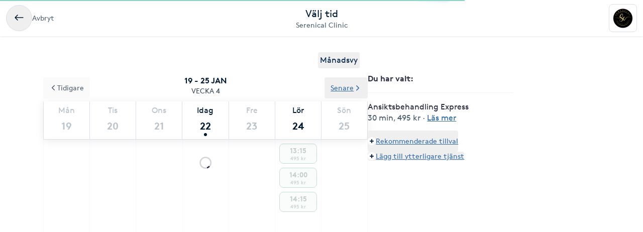

--- FILE ---
content_type: text/html; charset=utf-8
request_url: https://www.bokadirekt.se/boka-tjanst/serenical-clinic-38760/ansiktsbehandling-express-3111630
body_size: 57662
content:
<!doctype html><html lang="sv-SE" class="screen-desktop"><head><meta charset="utf-8"/><meta name="viewport" content="width=device-width,initial-scale=1,minimum-scale=1,viewport-fit=cover"/><link rel="manifest" href="/manifest.json" crossorigin="use-credentials"/><link rel="shortcut icon" href="/favicon.ico"/><link rel="apple-touch-icon" sizes="57x57" href="/images/apple-icon-57x57.png"/><link rel="apple-touch-icon" sizes="60x60" href="/images/apple-icon-60x60.png"/><link rel="apple-touch-icon" sizes="72x72" href="/images/apple-icon-72x72.png"/><link rel="apple-touch-icon" sizes="76x76" href="/images/apple-icon-76x76.png"/><link rel="apple-touch-icon" sizes="114x114" href="/images/apple-icon-114x114.png"/><link rel="apple-touch-icon" sizes="120x120" href="/images/apple-icon-120x120.png"/><link rel="apple-touch-icon" sizes="144x144" href="/images/apple-icon-144x144.png"/><link rel="apple-touch-icon" sizes="152x152" href="/images/apple-icon-152x152.png"/><link rel="apple-touch-icon" sizes="180x180" href="/images/apple-icon-180x180.png"/><link rel="icon" type="image/png" sizes="192x192" href="/images/android-icon-192x192.png"/><link rel="icon" type="image/png" sizes="32x32" href="/images/favicon-32x32.png"/><link rel="icon" type="image/png" sizes="96x96" href="/images/favicon-96x96.png"/><link rel="icon" type="image/png" sizes="16x16" href="/images/favicon-16x16.png"/><meta name="msapplication-TileColor" content="#ffffff"/><meta name="msapplication-TileImage" content="/images/ms-icon-144x144.png"/><meta name="theme-color" content="#ffffff"/><meta name="apple-itunes-app" content="app-id=1449704181, affiliate-data=ct=smartbanner&pt=119648691"/><meta http-equiv="cache-control" content="max-age=0"/><meta http-equiv="cache-control" content="no-cache"/><meta http-equiv="expires" content="0"/><meta http-equiv="expires" content="Tue, 01 Jan 1980 1:00:00 GMT"/><meta http-equiv="pragma" content="no-cache"/><title data-react-helmet="true">Boka Ansiktsbehandling Express - Serenical Clinic - Bokadire</title><meta data-react-helmet="true" name="description" content="Rengöring, portömning, mask och avslutande produkter."/><meta data-react-helmet="true" property="og:url" content="https://www.bokadirekt.se/boka-tjanst/serenical-clinic-38760/ansiktsbehandling-express-3111630"/><meta data-react-helmet="true" property="og:title" content="Boka Ansiktsbehandling Express - Serenical Clinic - Bokadire"/><meta data-react-helmet="true" property="og:description" content="Rengöring, portömning, mask och avslutande produkter."/><meta data-react-helmet="true" property="og:site_name" content="Bokadirekt"/><meta data-react-helmet="true" property="og:locale" content="sv_SE"/><meta data-react-helmet="true" name="twitter:site" content="@bokadirekt"/><meta data-react-helmet="true" name="robots" content="noindex"/><link data-react-helmet="true" rel="canonical" href="https://www.bokadirekt.se/places/serenical-clinic-38760"/><meta name="google" content="nositelinkssearchbox"/><link rel="preload" href="/fonts/brown-regular.woff" as="font" type="font/woff2" crossorigin/><link rel="preload" href="/fonts/brown-bold.woff" as="font" type="font/woff2" crossorigin/><link rel="preload" href="/fonts/gibson-regular.woff" as="font" type="font/woff2" crossorigin/><link rel="preload" href="/fonts/gibson-bold.woff" as="font" type="font/woff2" crossorigin/><link rel="preload" href="/fonts/gibson-semibold.woff" as="font" type="font/woff2" crossorigin/><link rel="preload" href="/fonts/DigitalNumbers-Regular.woff" as="font" type="font/woff2" crossorigin/><link rel="preconnect" href="https://www.googletagmanager.com"/><link rel="preconnect" href="https://api.amplitude.com"/><link rel="preconnect" href="https://cdn.bokadirekt.se"/><link rel="preconnect" href="https://cdn.amplitude.com"/><link rel="preconnect" href="https://connect.facebook.net"/><link rel="preconnect" href="https://pro.ip-api.com"/><link rel="preconnect" href="https://stats.g.doubleclick.net"/><link rel="preconnect" href="https://www.google.com"/><link rel="preconnect" href="https://www.google.se"/><script>function gtag(){dataLayer.push(arguments)}function getCookie(a){const e=document.cookie.split("; ");for(const t of e){const[e,n]=t.split("=");if(e===a)return n}return!1}window.dataLayer=window.dataLayer||[];const trackingConsent="Analytics"===getCookie("BokadirektCookiePreferencesMP");trackingConsent?gtag("consent","update",{ad_user_data:"granted",ad_personalization:"granted",ad_storage:"granted",analytics_storage:"granted"}):gtag("consent","default",{ad_user_data:"denied",ad_personalization:"denied",ad_storage:"denied",analytics_storage:"denied"}),gtag("js",new Date)</script><link rel="stylesheet" id="boka-style" href="/css/web.css?176908377113" media="screen"/><link href="/static/css/main.4a42b8471b37832495db.css" rel="stylesheet"><link href="/static/css/tailwind.5383292777d13a639879.css" rel="stylesheet"><script src="/js/no-pollution.js"></script><script>!function(e,n,t,o,c,s,a){e.fbq||(c=e.fbq=function(){c.callMethod?c.callMethod.apply(c,arguments):c.queue.push(arguments)},e._fbq||(e._fbq=c),c.push=c,c.loaded=!0,c.version="2.0",c.queue=[],(s=n.createElement(t)).async=!0,s.src="https://connect.facebook.net/en_US/fbevents.js",(a=n.getElementsByTagName(t)[0]).parentNode.insertBefore(s,a))}(window,document,"script")</script><script defer="defer" src="/static/js/main.81ce0f15.js"></script><script defer="defer" src="/static/js/tailwind.31d6cfe0.js"></script></head><body><noscript>You need to enable JavaScript to run this app.</noscript><div id="root"><div class="App" style="visibility:visible"><!--$--><div><header><div class="shadow-xs bg-surface_l2 px-sm !fixed top-0 w-full" style="z-index:100"><div class="gap-md container-layout bg-surface_l2 flex items-center justify-between" style="height:72px"><div class="flex-1"><div class="text-m text-fg_secondary gap-sm flex items-center"><button class="items-center rounded-full inline-flex justify-center gap-xs relative border-border_regular border text-fg_primary hover:bg-bg_secondary focus-within:ring-border_focus outline-none focus-within:ring-[3px] active:bg-bg_info_bold active:border-border_focus active:text-fg_alwaysLight" style="min-width:52px;height:52px" aria-label="Avbryt"><img src="/images/icons/back.svg" style="width:24px;height:24px" class="filter_fg_primary my-xxs" alt=""/></button><span class="not-sr-only hidden md:block cursor-pointer">Avbryt</span></div></div><div class="gap-2xs sm:gap-3xs flex flex-col items-center justify-center overflow-hidden"><div class="text-fg_primary text-l sm:text-xl">Välj tid</div><span class="text-fg_secondary text-s sm:text-m w-full overflow-hidden text-ellipsis whitespace-nowrap text-center">Serenical Clinic</span></div><div class="flex flex-1 items-center justify-end"><div class="relative"><div class="flex items-center justify-center rounded-sm border-border_regular bg-surface_l2 border" style="width:56px;height:56px"><img src="https://cdn.bokadirekt.se/ucdn/6464b819-947d-47b9-82b8-85c27a6a59df/-/quality/better/-/preview/42x42/" alt="" loading="lazy" class="relative z-10 rounded-sm" style="width:42px;height:42px;object-fit:contain;display:block"/></div></div></div></div></div><div class="bg-transparent" style="height:72px"></div></header><div class="pt-2xl md:pb-2xl md:container md:mx-auto"><div class="flex flex-col md:flex-row md:gap-8 lg:gap-16"><div class="sticky w-full md:w-7/12"><div class="flex justify-end px-4"><button class="cursor-pointer rounded px-1 py-1 text-center outline-none text-primary">Månadsvy</button></div><div style="position:relative"><div class="calendar week-view"><div class="absolute bottom-0 left-0 right-0 top-0 z-[100] flex w-full justify-center overflow-hidden outline-none" style="margin-top:140px"><div class="mt-8 flex flex-col items-center"><svg fill="currentColor" viewBox="0 0 40 40" xmlns="http://www.w3.org/2000/svg" class="h-8 w-8"><path opacity="0.2" d="M20.201 5.169c-8.254 0-14.946 6.692-14.946 14.946 0 8.255 6.692 14.946 14.946 14.946s14.946-6.691 14.946-14.946c-.001-8.254-6.692-14.946-14.946-14.946zm0 26.58c-6.425 0-11.634-5.208-11.634-11.634 0-6.425 5.209-11.634 11.634-11.634 6.425 0 11.633 5.209 11.633 11.634 0 6.426-5.208 11.634-11.633 11.634z"></path><path d="m26.013 10.047 1.654-2.866a14.855 14.855 0 0 0-7.466-2.012v3.312c2.119 0 4.1.576 5.812 1.566z"><animateTransform attributeType="xml" attributeName="transform" type="rotate" from="0 20 20" to="360 20 20" dur="0.5s" repeatCount="indefinite"></animateTransform></path></svg></div><div class="absolute -z-[1] h-full w-full bg-white opacity-75"></div></div><p class="sticky !top-16 z-[100] m-0 flex flex-col items-center justify-center bg-white p-3 uppercase"><span class="text-black-900 font-semibold">19 - 25 jan</span><span class="text-black-700 text-m">Vecka 4</span></p><div class="sticky !top-32 z-[100] bg-white shadow"><div class="slick-slider slick-calendar slick-initialized"><div class="slick-list"><div class="slick-track" style="width:100%;left:0%"><div data-index="0" class="slick-slide slick-active slick-current" tabindex="-1" aria-hidden="false" style="outline:none;width:100%"><div><div class="!flex w-full justify-between" tabindex="-1" style="width:100%;display:inline-block"><div class="border-black-200 flex-grow basis-0 border-b-[1px] border-l-[1px] bg-white text-center last-of-type:border-r-[1px] colIndex-0 text-black-300"><span class="block pt-2 text-center text-sm capitalize text-inherit">Mån</span><span class="relative mx-auto mb-1 block h-11 text-lg font-semibold !leading-[44px] text-inherit">19</span></div><div class="border-black-200 flex-grow basis-0 border-b-[1px] border-l-[1px] bg-white text-center last-of-type:border-r-[1px] colIndex-1 text-black-300"><span class="block pt-2 text-center text-sm capitalize text-inherit">Tis</span><span class="relative mx-auto mb-1 block h-11 text-lg font-semibold !leading-[44px] text-inherit">20</span></div><div class="border-black-200 flex-grow basis-0 border-b-[1px] border-l-[1px] bg-white text-center last-of-type:border-r-[1px] colIndex-2 text-black-300"><span class="block pt-2 text-center text-sm capitalize text-inherit">Ons</span><span class="relative mx-auto mb-1 block h-11 text-lg font-semibold !leading-[44px] text-inherit">21</span></div><div class="border-black-200 flex-grow basis-0 border-b-[1px] border-l-[1px] bg-white text-center last-of-type:border-r-[1px] colIndex-3 text-black-900"><span class="block pt-2 text-center text-sm capitalize text-inherit">Idag</span><span class="relative mx-auto mb-1 block h-11 text-lg font-semibold !leading-[44px] text-inherit">22<span class="bg-black-900 absolute bottom-[2px] left-1/2 h-[6px] w-[6px] -translate-x-1/2 rounded-full"></span></span></div><div class="border-black-200 flex-grow basis-0 border-b-[1px] border-l-[1px] bg-white text-center last-of-type:border-r-[1px] colIndex-4 text-black-300"><span class="block pt-2 text-center text-sm capitalize text-inherit">Fre</span><span class="relative mx-auto mb-1 block h-11 text-lg font-semibold !leading-[44px] text-inherit">23</span></div><div class="border-black-200 flex-grow basis-0 border-b-[1px] border-l-[1px] bg-white text-center last-of-type:border-r-[1px] colIndex-5 text-black-300"><span class="block pt-2 text-center text-sm capitalize text-inherit">Lör</span><span class="relative mx-auto mb-1 block h-11 text-lg font-semibold !leading-[44px] text-inherit">24</span></div><div class="border-black-200 flex-grow basis-0 border-b-[1px] border-l-[1px] bg-white text-center last-of-type:border-r-[1px] colIndex-6 text-black-300"><span class="block pt-2 text-center text-sm capitalize text-inherit">Sön</span><span class="relative mx-auto mb-1 block h-11 text-lg font-semibold !leading-[44px] text-inherit">25</span></div></div></div></div></div></div></div><div class="absolute -top-12 left-0 z-20"><button class="undefined undefined undefined undefined inline-flex items-center justify-center text-m rounded-xs gap-x-xs text-fg_link hover:text-fg_link_hover underline p-sm focus:!ring-0"><span class=""><svg viewBox="0 0 24 24" fill="none" xmlns="http://www.w3.org/2000/svg" class="h-4 w-3 rotate-90"><path d="M1.487 8.817a1.637 1.637 0 0 1 .003-2.333 1.68 1.68 0 0 1 2.357-.002l7.659 7.577 7.65-7.57a1.673 1.673 0 0 1 1.18-.484 1.68 1.68 0 0 1 1.177.482A1.643 1.643 0 0 1 22 7.652a1.634 1.634 0 0 1-.49 1.167l-8.803 8.71a1.78 1.78 0 0 1-2.435-.021L1.487 8.817Z" fill="currentColor"></path></svg></span>Tidigare</button></div><div class="absolute -top-12 right-0 z-20"><button class="undefined undefined undefined undefined inline-flex items-center justify-center text-m rounded-xs gap-x-xs text-fg_link hover:text-fg_link_hover underline p-sm focus:!ring-0">Senare<span class=""><svg viewBox="0 0 24 24" fill="none" xmlns="http://www.w3.org/2000/svg" class="h-4 w-3 -rotate-90"><path d="M1.487 8.817a1.637 1.637 0 0 1 .003-2.333 1.68 1.68 0 0 1 2.357-.002l7.659 7.577 7.65-7.57a1.673 1.673 0 0 1 1.18-.484 1.68 1.68 0 0 1 1.177.482A1.643 1.643 0 0 1 22 7.652a1.634 1.634 0 0 1-.49 1.167l-8.803 8.71a1.78 1.78 0 0 1-2.435-.021L1.487 8.817Z" fill="currentColor"></path></svg></span></button></div></div><div class="hours sticky"><div class="flex w-full" style="min-height:300px"></div></div></div></div></div><div class="pt-sm md:hidden"><div class="fixed bottom-0 left-0 right-0 bg-white shadow"><div class="px-4 pb-3 pt-2" id="bottomStickyNavbar"><div class="flex w-full items-center justify-between"><span class="font-semibold">1 vald tjänst</span><button class="undefined undefined undefined undefined inline-flex items-center justify-center text-m rounded-xs gap-x-xs text-fg_link hover:text-fg_link_hover underline p-sm !p-0 !outline-none focus:!ring-0"><span class=""><span class="rounded-full p-1 bg-primary-50"><svg viewBox="0 0 24 24" fill="none" xmlns="http://www.w3.org/2000/svg" class="h-2 w-2 text-primary"><path fill-rule="evenodd" clip-rule="evenodd" d="M12 0a3 3 0 0 1 3 3v6h6a3 3 0 1 1 0 6h-6v6a3 3 0 1 1-6 0v-6H3a3 3 0 1 1 0-6h6V3a3 3 0 0 1 3-3Z" fill="currentColor"></path></svg></span></span>Lägg till eller ändra</button></div></div></div></div><div class="hidden w-5/12 md:block md:max-w-[290px]"><div class="sticky top-36"><div><div class="splitter font-semibold">Du har valt<!-- -->: </div><div class="selectEmployeeIfOned-services"><div class="flex flex-col pb-4"><div class="flex items-start"><div class="flex-1 pr-2"><h6>Ansiktsbehandling Express</h6><div class="text-black-600 text-sm"><span>30 min</span>, <span>495 kr</span> · <span class="cursor-pointer whitespace-nowrap text-fg_link underline ">Läs mer</span></div></div></div></div></div><div class="flex flex-col items-baseline"><button class="undefined undefined undefined undefined inline-flex items-center justify-center text-m rounded-xs gap-x-xs text-fg_link hover:text-fg_link_hover underline p-sm !px-0 !outline-none focus:!ring-0"><span class=""><span class="rounded-full p-1 bg-primary-50"><svg viewBox="0 0 24 24" fill="none" xmlns="http://www.w3.org/2000/svg" class="h-2 w-2 text-primary"><path fill-rule="evenodd" clip-rule="evenodd" d="M12 0a3 3 0 0 1 3 3v6h6a3 3 0 1 1 0 6h-6v6a3 3 0 1 1-6 0v-6H3a3 3 0 1 1 0-6h6V3a3 3 0 0 1 3-3Z" fill="currentColor"></path></svg></span></span>Rekommenderade tillval</button><button class="undefined undefined undefined undefined inline-flex items-center justify-center text-m rounded-xs gap-x-xs text-fg_link hover:text-fg_link_hover underline p-sm !p-0 !outline-none focus:!ring-0"><span class=""><span class="rounded-full p-1 bg-primary-50"><svg viewBox="0 0 24 24" fill="none" xmlns="http://www.w3.org/2000/svg" class="h-2 w-2 text-primary"><path fill-rule="evenodd" clip-rule="evenodd" d="M12 0a3 3 0 0 1 3 3v6h6a3 3 0 1 1 0 6h-6v6a3 3 0 1 1-6 0v-6H3a3 3 0 1 1 0-6h6V3a3 3 0 0 1 3-3Z" fill="currentColor"></path></svg></span></span>Lägg till ytterligare tjänst</button></div></div></div></div></div></div></div><!--/$--><div data-focus-guard="true" tabindex="-1" style="width:1px;height:0px;padding:0;overflow:hidden;position:fixed;top:1px;left:1px"></div><div data-focus-lock-disabled="disabled"><aside id="navigation-drawer" aria-labelledby="association-drawer-title" role="dialog" class="no-scrollbar px-md bg-surface_l4 fixed right-0 top-0 h-full overflow-y-auto transition-transform duration-200 w-[90vw] max-w-[400px] translate-x-full invisible" style="z-index:102" aria-hidden="true"></aside></div><div data-focus-guard="true" tabindex="-1" style="width:1px;height:0px;padding:0;overflow:hidden;position:fixed;top:1px;left:1px"></div><div class="Toastify"></div></div></div><script>
        window.__PRELOADED_STATE__ = {"cookies":{},"book":{"services":[{"id":3111630,"name":"Ansiktsbehandling Express","price":"495","duration":2700,"place":38760,"serviceGroup":26,"ownServiceGroup":380174,"sorting":0,"extra":{"external":{"erpId":"itsp_4700-00B6945C_681E_4FE2_B329_ACE700F36BEA-F4832679_EFA3_4463_8C1D_0C4D6C339830","oldId":null,"maxPriceWithoutVat":396},"inactive":false,"addOnServices":[{"id":3115487,"name":"Borttagning av milier (över 10 milier)","price":"300","duration":2700,"place":38760,"sorting":0,"extra":{"external":{"erpId":"itsp_4700-00B6945C_681E_4FE2_B329_ACE700F36BEA-3D2BD62F_19EB_4C06_BAE9_07F668B05830","oldId":null,"maxPriceWithoutVat":240},"inactive":true,"addOnServices":[]},"about":{"slug":"borttagning-av-milier-over-10-milier","settings":{"isFree":false,"isAddOn":true,"showFrom":false,"hidePrice":false,"onlinePlace":false,"hideDuration":false,"isChargeable":true,"healthCareCard":false,"useDynamicPricing":false,"sistaminutenTarget":0,"sistaminutenDiscount":40,"onlinePaymentRequired":false,"onlinePaymentRequiredOnlyForNewCustomers":false},"formFields":[],"description":"Om du har mycket milier som du vill ta bort i samband med en annan behandling.\n\nMilier är små, inkapslade vita knottror som oftast uppstår runt ögonen eller på kinderna. Vid behandlingen avlägsnas de skonsamt och hygieniskt med steril lancett.  I denna behandling ingår borttagning av över 10 milier. Priset börjar på 290 kr och kan öka beroende på antalet milier upp till 490 kr. Om du har över 30 milier så måste man dela upp det till flera sessioner.","displayDuration":2400,"externalUrl":null},"priceType":{"gaps":{"060C0EF5_6B28_F011_8B3B_000D3ADA8CA7":{"2400":300},"B5C82C00_5FFA_40A2_9E29_ACE700F36BED":{"2400":300}},"range":"","prices":{"060C0EF5_6B28_F011_8B3B_000D3ADA8CA7":300,"B5C82C00_5FFA_40A2_9E29_ACE700F36BED":300},"durations":{"060C0EF5_6B28_F011_8B3B_000D3ADA8CA7":2700,"B5C82C00_5FFA_40A2_9E29_ACE700F36BED":2700},"withoutVat":{"060C0EF5_6B28_F011_8B3B_000D3ADA8CA7":240,"B5C82C00_5FFA_40A2_9E29_ACE700F36BED":240},"durationRange":"","rangeWithoutVat":"","displayDurations":{"060C0EF5_6B28_F011_8B3B_000D3ADA8CA7":2400,"B5C82C00_5FFA_40A2_9E29_ACE700F36BED":2400}},"priceLabel":"300 kr","durationLabel":"40 min","createdAt":"2024-07-24T08:40:44.000Z"},{"id":3251099,"name":"Borttagning av milier(upp till 10 milier)","price":"290","duration":1200,"place":38760,"sorting":0,"extra":{"external":{"erpId":"itsp_4700-00B6945C_681E_4FE2_B329_ACE700F36BEA-6C9BE09A_4E9E_42D5_AF65_09009ED6BAA9","oldId":null,"maxPriceWithoutVat":232},"inactive":true,"addOnServices":[]},"about":{"slug":"borttagning-av-milierupp-till-10-milier","settings":{"isFree":false,"isAddOn":true,"showFrom":false,"hidePrice":false,"onlinePlace":false,"hideDuration":false,"isChargeable":true,"healthCareCard":false,"useDynamicPricing":false,"sistaminutenTarget":0,"sistaminutenDiscount":40,"onlinePaymentRequired":false,"onlinePaymentRequiredOnlyForNewCustomers":false},"formFields":[],"description":"Om du har upp till 10 milier som du vill ta bort i samband med en annan behandling.","displayDuration":900,"externalUrl":null},"priceType":{"gaps":{"060C0EF5_6B28_F011_8B3B_000D3ADA8CA7":{"900":300},"B5C82C00_5FFA_40A2_9E29_ACE700F36BED":{"900":300}},"range":"","prices":{"060C0EF5_6B28_F011_8B3B_000D3ADA8CA7":290,"B5C82C00_5FFA_40A2_9E29_ACE700F36BED":290},"durations":{"060C0EF5_6B28_F011_8B3B_000D3ADA8CA7":1200,"B5C82C00_5FFA_40A2_9E29_ACE700F36BED":1200},"withoutVat":{"060C0EF5_6B28_F011_8B3B_000D3ADA8CA7":232,"B5C82C00_5FFA_40A2_9E29_ACE700F36BED":232},"durationRange":"","rangeWithoutVat":"","displayDurations":{"060C0EF5_6B28_F011_8B3B_000D3ADA8CA7":900,"B5C82C00_5FFA_40A2_9E29_ACE700F36BED":900}},"priceLabel":"290 kr","durationLabel":"15 min","createdAt":"2025-04-15T08:09:09.000Z"},{"id":3109275,"name":"PRX dekolletage","price":"590","duration":600,"place":38760,"sorting":0,"extra":{"external":{"erpId":"itsp_4700-00B6945C_681E_4FE2_B329_ACE700F36BEA-3537230D_CD71_4B0E_9B80_11719CF97969","oldId":null,"maxPriceWithoutVat":472},"inactive":true,"addOnServices":[]},"about":{"slug":"prx-dekolletage","settings":{"isFree":false,"isAddOn":true,"showFrom":false,"hidePrice":false,"onlinePlace":false,"hideDuration":false,"isChargeable":true,"healthCareCard":false,"useDynamicPricing":false,"sistaminutenTarget":0,"sistaminutenDiscount":40,"onlinePaymentRequired":false,"onlinePaymentRequiredOnlyForNewCustomers":false},"formFields":[],"description":"PRX dekolletage - Tillägg\nFöryngrande och uppstramande behandling för halsen med PRX-T33. Stimulerar kollagen och förbättrar hudens struktur utan nålar eller återhämtning.","displayDuration":600,"externalUrl":null},"priceType":{"gaps":{},"range":"","prices":{"060C0EF5_6B28_F011_8B3B_000D3ADA8CA7":590,"B5C82C00_5FFA_40A2_9E29_ACE700F36BED":590},"durations":{"060C0EF5_6B28_F011_8B3B_000D3ADA8CA7":600,"B5C82C00_5FFA_40A2_9E29_ACE700F36BED":600},"withoutVat":{"060C0EF5_6B28_F011_8B3B_000D3ADA8CA7":472,"B5C82C00_5FFA_40A2_9E29_ACE700F36BED":472},"durationRange":"","rangeWithoutVat":"","displayDurations":{"060C0EF5_6B28_F011_8B3B_000D3ADA8CA7":600,"B5C82C00_5FFA_40A2_9E29_ACE700F36BED":600}},"priceLabel":"590 kr","durationLabel":"10 min","createdAt":"2024-07-03T08:34:01.000Z"},{"id":3245962,"name":"PRX full face","price":"890","duration":2100,"place":38760,"sorting":0,"extra":{"external":{"erpId":"itsp_4700-00B6945C_681E_4FE2_B329_ACE700F36BEA-6DBC9662_3EBC_4EF3_9462_23E8B8F1F778","oldId":null,"maxPriceWithoutVat":712},"inactive":true,"addOnServices":[]},"about":{"slug":"prx-full-face","settings":{"isFree":false,"isAddOn":true,"showFrom":false,"hidePrice":false,"onlinePlace":false,"hideDuration":false,"isChargeable":true,"healthCareCard":false,"useDynamicPricing":false,"sistaminutenTarget":0,"sistaminutenDiscount":40,"onlinePaymentRequired":false,"onlinePaymentRequiredOnlyForNewCustomers":false},"formFields":[{"id":"sf-1122801","type":"dropdown","label":"Jag är gravid eller ammar","values":["Ja","Nej"],"visible":true,"required":true,"displayOrder":0}],"description":"PRX full face som tilläggstjänst till din behandling.","displayDuration":2100,"externalUrl":null},"priceType":{"gaps":{},"range":"","prices":{"060C0EF5_6B28_F011_8B3B_000D3ADA8CA7":890,"B5C82C00_5FFA_40A2_9E29_ACE700F36BED":890},"durations":{"060C0EF5_6B28_F011_8B3B_000D3ADA8CA7":2100,"B5C82C00_5FFA_40A2_9E29_ACE700F36BED":2100},"withoutVat":{"060C0EF5_6B28_F011_8B3B_000D3ADA8CA7":712,"B5C82C00_5FFA_40A2_9E29_ACE700F36BED":712},"durationRange":"","rangeWithoutVat":"","displayDurations":{"060C0EF5_6B28_F011_8B3B_000D3ADA8CA7":2100,"B5C82C00_5FFA_40A2_9E29_ACE700F36BED":2100}},"priceLabel":"890 kr","durationLabel":"35 min","createdAt":"2025-04-06T20:35:47.000Z"},{"id":3217313,"name":"Multi Facial - dekolletage","price":"790","duration":1800,"place":38760,"sorting":0,"extra":{"external":{"erpId":"itsp_4700-00B6945C_681E_4FE2_B329_ACE700F36BEA-2374EAFE_76C3_4540_ADC5_5BA83EC97C71","oldId":null,"maxPriceWithoutVat":632},"inactive":true,"addOnServices":[]},"about":{"slug":"multi-facial-dekolletage","settings":{"isFree":false,"isAddOn":true,"showFrom":false,"hidePrice":false,"onlinePlace":false,"hideDuration":false,"isChargeable":true,"healthCareCard":false,"useDynamicPricing":false,"sistaminutenTarget":0,"sistaminutenDiscount":40,"onlinePaymentRequired":false,"onlinePaymentRequiredOnlyForNewCustomers":false},"formFields":[],"description":"Anti-Age Multi Facial  –  En lyxig behandling för ungdomlig hud\n\nAnti-Age Multi Facial är en anpassningsbar ansiktsbehandling som kombinerar flera avancerade tekniker för att ge din hud en djupgående rengöring, återfuktning, och förnyelse. Behandlingen skräddarsys efter din hudtyp och dina behov för bästa möjliga resultat.  \n\nSå går behandlingen till:  \n1. **Skonsam rengöring:**  \n   Din hud rengörs noggrant med en speciallösning och en mild apparat för att avlägsna orenheter och förbereda huden för nästa steg.  \n\n2. **Näring och återfuktning:**  \n   Vi använder antioxidanter och näringsrika serum som arbetar på djupet för att stärka och skydda huden.  \n\n3. **Peeling och syresättning:**  \n   En skonsam peeling tar bort döda hudceller samtidigt som huden syresätts för att ge en fräsch och klar lyster.  \n\n4. **Fördjupad näring med Iontofores:**  \n   Vi hjälper huden att absorbera serum och aktiva ingredienser genom att använda en speciell teknik som förstärker effekten.  \n\n5. **Uppstramning med Radiofrekvens:**  \n   Denna teknik används för att stimulera kollagenproduktionen, vilket gör huden fastare och mer elastisk.  \n\n6. **Värme- och kylterapi:**  \n   Värme och kyla används växelvis för att lugna och revitalisera huden.  \n\n7. **Ultraljudsbehandling:**  \n   Aktiva ingredienser i serum och gel förs djupare in i huden för maximalt resultat.  \n\n8. **Avslutande mask:**  \n   En sheetmask eller näringsmask appliceras, och med hjälp av en teknik förstärker vi dess effekt för att ge huden extra fukt och näring.  \n\n9. **Avslutning:**  \n   Vi avslutar med ett återfuktande hydrolat och en vårdande dagkräm som ger huden ett fräscht och skyddande avslut.  \n\n **Eftervård och rekommendationer:**  \n- Vi rekommenderar en uppföljande behandling efter cirka fyra veckor för bästa resultat.  \n- Du får även tips på produkter att använda hemma för att bibehålla den fina effekten av behandlingen.  \n\n **Anpassad behandling:**  \nVarje behandling är unik och anpassas utifrån din hudtyp och dina behov. Alla steg och tekniker används inte varje gång – vi gör en hudanalys och väljer det som passar bäst för just dig.","displayDuration":1800,"externalUrl":null},"priceType":{"gaps":{},"range":"","prices":{"060C0EF5_6B28_F011_8B3B_000D3ADA8CA7":790,"B5C82C00_5FFA_40A2_9E29_ACE700F36BED":790},"durations":{"060C0EF5_6B28_F011_8B3B_000D3ADA8CA7":1800,"B5C82C00_5FFA_40A2_9E29_ACE700F36BED":1800},"withoutVat":{"060C0EF5_6B28_F011_8B3B_000D3ADA8CA7":632,"B5C82C00_5FFA_40A2_9E29_ACE700F36BED":632},"durationRange":"","rangeWithoutVat":"","displayDurations":{"060C0EF5_6B28_F011_8B3B_000D3ADA8CA7":1800,"B5C82C00_5FFA_40A2_9E29_ACE700F36BED":1800}},"priceLabel":"790 kr","durationLabel":"30 min","createdAt":"2025-02-18T12:44:29.000Z"},{"id":3250629,"name":"Färgning och formning av ögonbryn","price":"190","duration":1200,"place":38760,"sorting":0,"extra":{"external":{"erpId":"itsp_4700-00B6945C_681E_4FE2_B329_ACE700F36BEA-E7D9EFA4_0D93_4519_9D00_6EF332E5EAF3","oldId":null,"maxPriceWithoutVat":152},"inactive":true,"addOnServices":[]},"about":{"slug":"fargning-och-formning-av-ogonbryn","settings":{"isFree":false,"isAddOn":true,"showFrom":false,"hidePrice":false,"onlinePlace":false,"hideDuration":false,"isChargeable":true,"healthCareCard":false,"useDynamicPricing":false,"sistaminutenTarget":0,"sistaminutenDiscount":40,"onlinePaymentRequired":false,"onlinePaymentRequiredOnlyForNewCustomers":false},"formFields":[],"description":"Vi färgar och formar dina bryn med pincett för en naturlig och välvårdad look. Perfekt som ett snabbt och enkelt tillägg till din behandling.","displayDuration":1200,"externalUrl":null},"priceType":{"gaps":{},"range":"","prices":{"060C0EF5_6B28_F011_8B3B_000D3ADA8CA7":190,"B5C82C00_5FFA_40A2_9E29_ACE700F36BED":190},"durations":{"060C0EF5_6B28_F011_8B3B_000D3ADA8CA7":1200,"B5C82C00_5FFA_40A2_9E29_ACE700F36BED":1200},"withoutVat":{"060C0EF5_6B28_F011_8B3B_000D3ADA8CA7":152,"B5C82C00_5FFA_40A2_9E29_ACE700F36BED":152},"durationRange":"","rangeWithoutVat":"","displayDurations":{"060C0EF5_6B28_F011_8B3B_000D3ADA8CA7":1200,"B5C82C00_5FFA_40A2_9E29_ACE700F36BED":1200}},"priceLabel":"190 kr","durationLabel":"20 min","createdAt":"2025-04-14T12:47:27.000Z"},{"id":3109261,"name":"PRX hals","price":"590","duration":600,"place":38760,"sorting":0,"extra":{"external":{"erpId":"itsp_4700-00B6945C_681E_4FE2_B329_ACE700F36BEA-F80C8A09_63E5_424B_901F_730C0F7215DC","oldId":null,"maxPriceWithoutVat":472},"inactive":true,"addOnServices":[]},"about":{"slug":"prx-hals","settings":{"isFree":false,"isAddOn":true,"showFrom":false,"hidePrice":false,"onlinePlace":false,"hideDuration":false,"isChargeable":true,"healthCareCard":false,"useDynamicPricing":false,"sistaminutenTarget":0,"sistaminutenDiscount":40,"onlinePaymentRequired":false,"onlinePaymentRequiredOnlyForNewCustomers":false},"formFields":[],"description":"PRX-T33 Hals – Tillägg\nFöryngrande och uppstramande behandling för halsen med PRX-T33. Stimulerar kollagen och förbättrar hudens struktur utan nålar eller återhämtning.","displayDuration":600,"externalUrl":null},"priceType":{"gaps":{},"range":"","prices":{"060C0EF5_6B28_F011_8B3B_000D3ADA8CA7":590,"B5C82C00_5FFA_40A2_9E29_ACE700F36BED":590},"durations":{"060C0EF5_6B28_F011_8B3B_000D3ADA8CA7":600,"B5C82C00_5FFA_40A2_9E29_ACE700F36BED":600},"withoutVat":{"060C0EF5_6B28_F011_8B3B_000D3ADA8CA7":472,"B5C82C00_5FFA_40A2_9E29_ACE700F36BED":472},"durationRange":"","rangeWithoutVat":"","displayDurations":{"060C0EF5_6B28_F011_8B3B_000D3ADA8CA7":600,"B5C82C00_5FFA_40A2_9E29_ACE700F36BED":600}},"priceLabel":"590 kr","durationLabel":"10 min","createdAt":"2024-07-03T08:12:57.000Z"},{"id":3217592,"name":"LED-ljusterapi","price":"190","duration":600,"place":38760,"sorting":0,"extra":{"external":{"erpId":"itsp_4700-00B6945C_681E_4FE2_B329_ACE700F36BEA-D2B3D90B_FEBB_4A25_A9D5_840F37DDBFD8","oldId":null,"maxPriceWithoutVat":152},"inactive":true,"addOnServices":[]},"about":{"slug":"led-ljusterapi","settings":{"isFree":false,"isAddOn":true,"showFrom":false,"hidePrice":false,"onlinePlace":false,"hideDuration":false,"isChargeable":true,"healthCareCard":false,"useDynamicPricing":false,"sistaminutenTarget":0,"sistaminutenDiscount":40,"onlinePaymentRequired":false,"onlinePaymentRequiredOnlyForNewCustomers":false},"formFields":[],"description":"LED ljusbehandlingen som ger dig en fastare, klarare och mer balanserad hud på ansiktet, helt smärtfritt och utan biverkningar\nHur fungerar det?\nBehandlingen använder ljusvågor som tränger djupt in i huden och stimulerar cellförnyelsen. Ljusenergin ökar kollagenproduktionen, förbättrar blodcirkulationen och minskar inflammation – vilket gör att din hud återfår sin lyster och elasticitet.\n________________________________________\n\nFördelar beroende på hudtillstånd:\n \n***Rynkor & Slapp Hud***\n*Stimulerar kollagen- och elastinproduktion för en fastare hud\n*Förbättrar hudens elasticitet och reducerar fina linjer\n*Förhindrar för tidigt åldrande och ger en ungdomlig lyster\n\n***Akne & Fet Hud***\n*Dödar aknebakterier och minskar inflammation\n*Reglerar talgproduktionen och minskar finnar & pormaskar\n*Hjälper till att läka akneärr och jämna ut huden\n\n***Rosacea & Känslig Hud***\n*Minskar rodnad och inflammation\n*Stärker blodkärlen och förbättrar hudens motståndskraft\n*Lugnar känslig hud och reducerar flare-ups\n\n***Eksem & Psoriasis***\n*Har en antiinflammatorisk effekt som lugnar huden\n*Främjar läkning av irriterade och torra hudpartier\n*Hjälper till att minska klåda och sveda\n\nFrekvensen beror på ditt hudtillstånd och dina mål, men generellt rekommenderas\n2–3 gånger per vecka under de första 4–6 veckorna. \n\n*Kontraindikationer för ljusterapi inkluderar graviditet och epilepsi, fotoallergi och mediciner som orsakar ljuskänslighet (som tetracyklin) .\nbibehålla resultaten.","displayDuration":600,"externalUrl":null},"priceType":{"gaps":{},"range":"","prices":{"060C0EF5_6B28_F011_8B3B_000D3ADA8CA7":190,"B5C82C00_5FFA_40A2_9E29_ACE700F36BED":190},"durations":{"060C0EF5_6B28_F011_8B3B_000D3ADA8CA7":600,"B5C82C00_5FFA_40A2_9E29_ACE700F36BED":600},"withoutVat":{"060C0EF5_6B28_F011_8B3B_000D3ADA8CA7":152,"B5C82C00_5FFA_40A2_9E29_ACE700F36BED":152},"durationRange":"","rangeWithoutVat":"","displayDurations":{"060C0EF5_6B28_F011_8B3B_000D3ADA8CA7":600,"B5C82C00_5FFA_40A2_9E29_ACE700F36BED":600}},"priceLabel":"190 kr","durationLabel":"10 min","createdAt":"2025-02-18T20:09:30.000Z"},{"id":3137122,"name":"PRX händer","price":"590","duration":600,"place":38760,"sorting":0,"extra":{"external":{"erpId":"itsp_4700-00B6945C_681E_4FE2_B329_ACE700F36BEA-B5FD6B63_BC70_4C50_B3CD_AECC4FE122D3","oldId":null,"maxPriceWithoutVat":472},"inactive":true,"addOnServices":[]},"about":{"slug":"prx-hander","settings":{"isFree":false,"isAddOn":true,"showFrom":false,"hidePrice":false,"onlinePlace":false,"hideDuration":false,"isChargeable":true,"healthCareCard":false,"useDynamicPricing":false,"sistaminutenTarget":0,"sistaminutenDiscount":40,"onlinePaymentRequired":false,"onlinePaymentRequiredOnlyForNewCustomers":false},"formFields":[],"displayDuration":600,"externalUrl":null},"priceType":{"gaps":{},"range":"","prices":{"060C0EF5_6B28_F011_8B3B_000D3ADA8CA7":590,"B5C82C00_5FFA_40A2_9E29_ACE700F36BED":590},"durations":{"060C0EF5_6B28_F011_8B3B_000D3ADA8CA7":600,"B5C82C00_5FFA_40A2_9E29_ACE700F36BED":600},"withoutVat":{"060C0EF5_6B28_F011_8B3B_000D3ADA8CA7":472,"B5C82C00_5FFA_40A2_9E29_ACE700F36BED":472},"durationRange":"","rangeWithoutVat":"","displayDurations":{"060C0EF5_6B28_F011_8B3B_000D3ADA8CA7":600,"B5C82C00_5FFA_40A2_9E29_ACE700F36BED":600}},"priceLabel":"590 kr","durationLabel":"10 min","createdAt":"2024-09-15T14:07:12.000Z"},{"id":3111635,"name":"Färgning av fransar","price":"190","duration":900,"place":38760,"sorting":0,"extra":{"external":{"erpId":"itsp_4700-00B6945C_681E_4FE2_B329_ACE700F36BEA-1DC7A1CD_65A0_4395_9F62_C2387C31F0FE","oldId":null,"maxPriceWithoutVat":152},"inactive":true,"addOnServices":[]},"about":{"slug":"fargning-av-fransar","settings":{"isFree":false,"isAddOn":true,"showFrom":false,"hidePrice":false,"onlinePlace":false,"hideDuration":false,"isChargeable":true,"healthCareCard":false,"useDynamicPricing":false,"sistaminutenTarget":0,"sistaminutenDiscount":40,"onlinePaymentRequired":false,"onlinePaymentRequiredOnlyForNewCustomers":false},"formFields":[],"description":"Kan bokas som tillägg till en behandling.","displayDuration":900,"externalUrl":null},"priceType":{"gaps":{},"range":"","prices":{"060C0EF5_6B28_F011_8B3B_000D3ADA8CA7":190,"B5C82C00_5FFA_40A2_9E29_ACE700F36BED":190},"durations":{"060C0EF5_6B28_F011_8B3B_000D3ADA8CA7":900,"B5C82C00_5FFA_40A2_9E29_ACE700F36BED":900},"withoutVat":{"060C0EF5_6B28_F011_8B3B_000D3ADA8CA7":152,"B5C82C00_5FFA_40A2_9E29_ACE700F36BED":152},"durationRange":"","rangeWithoutVat":"","displayDurations":{"060C0EF5_6B28_F011_8B3B_000D3ADA8CA7":900,"B5C82C00_5FFA_40A2_9E29_ACE700F36BED":900}},"priceLabel":"190 kr","durationLabel":"15 min","createdAt":"2024-07-10T12:18:03.000Z"}]},"about":{"slug":"ansiktsbehandling-express","product":74,"settings":{"isFree":false,"isAddOn":false,"showFrom":false,"hidePrice":false,"onlinePlace":false,"hideDuration":false,"isChargeable":true,"allowMarketing":true,"healthCareCard":false,"useDynamicPricing":false,"sistaminutenTarget":0,"sistaminutenDiscount":25,"onlinePaymentRequired":false,"onlinePaymentRequiredOnlyForNewCustomers":false},"formFields":[],"description":"Rengöring, portömning, mask och avslutande produkter.","externalUrl":null,"displayDuration":1800,"standardServiceId":16},"priceType":{"gaps":{"060C0EF5_6B28_F011_8B3B_000D3ADA8CA7":{"1800":900},"B5C82C00_5FFA_40A2_9E29_ACE700F36BED":{"1800":900}},"range":"","prices":{"B5C82C00_5FFA_40A2_9E29_ACE700F36BED":495},"durations":{"060C0EF5_6B28_F011_8B3B_000D3ADA8CA7":2700,"B5C82C00_5FFA_40A2_9E29_ACE700F36BED":2700},"withoutVat":{"060C0EF5_6B28_F011_8B3B_000D3ADA8CA7":396,"B5C82C00_5FFA_40A2_9E29_ACE700F36BED":396},"durationRange":"","rangeWithoutVat":"","displayDurations":{"060C0EF5_6B28_F011_8B3B_000D3ADA8CA7":1800,"B5C82C00_5FFA_40A2_9E29_ACE700F36BED":1800}},"createdAt":"2024-07-10T12:14:47.000Z","updatedAt":"2025-11-23T22:53:27.000Z"}],"place":{"id":38760,"about":{"book":{"cancel":1440,"bookAhead":52,"intervals":1800,"bookingText":"","instantBook":true,"bookInAdvance":180,"dynamicPricing":{"endHours":24,"startHours":18,"applyOnSunday":false,"applyOnSaturday":false,"applyOnBankHoliday":false},"showSelectedEmployee":true},"logo":"https://cdn.bokadirekt.se/ucdn/6464b819-947d-47b9-82b8-85c27a6a59df/","name":"Serenical Clinic","slug":"serenical-clinic","active":true,"images":["https://cdn.bokadirekt.se/ucdn/40147808-8d34-4877-a833-e88ff2f7d199/","https://cdn.bokadirekt.se/ucdn/99c3922c-9867-474c-9b82-b3ac57b5a978/-/crop/817x510/0,276/-/preview/","https://cdn.bokadirekt.se/ucdn/564ee3d4-668f-4fd1-b29c-8fcdac282eba/","https://cdn.bokadirekt.se/ucdn/c3ff8df8-ccc3-49f4-8074-ba286a9485d7/-/crop/1337x1336/2,0/-/preview/","https://cdn.bokadirekt.se/ucdn/f6dd29da-cffe-40f3-adc0-d00031316ba5/-/crop/1080x1080/0,233/-/preview/","https://cdn.bokadirekt.se/ucdn/a48082af-feb0-45e1-b33a-b4751e076fab/-/crop/535x535/62,0/-/preview/","https://cdn.bokadirekt.se/ucdn/0d58dce3-3f88-4405-8b01-90e9208e6293/","https://cdn.bokadirekt.se/ucdn/ffcf3dae-3136-4f69-bd19-d48055550a53/","https://cdn.bokadirekt.se/ucdn/3ff9a125-321d-41cb-964a-c42cc1507aa9/","https://cdn.bokadirekt.se/ucdn/fc57f07a-df56-44a4-8ee4-9b6d9cd236c2/","https://cdn.bokadirekt.se/ucdn/37bb30e6-92db-4598-8a28-9dad67649b8d/","https://cdn.bokadirekt.se/ucdn/f3809f34-43a5-409a-8d0c-4eb8a155d6ad/"],"photos":[{"id":"b9174abc","url":"https://cdn.bokadirekt.se/ucdn/a4472533-e869-444f-9747-9ec9e30752c0/","tags":[],"type":"place","objectKey":"69350"},{"id":"a1580694","url":"https://cdn.bokadirekt.se/ucdn/983dd032-9e1a-4a71-bc22-125566337088/","tags":[],"type":"place","objectKey":"69350"},{"id":"2e340ceb","url":"https://cdn.bokadirekt.se/ucdn/73eb4dee-a362-4c67-817a-dc2b40dcfb73/","tags":[],"type":"place","objectKey":"69350"},{"id":"a9c5cb3e","url":"https://cdn.bokadirekt.se/ucdn/3b6a36c6-fb98-4365-a39d-87a2afe95dfa/","tags":["ögonbryn","lashlift","lashes","laminering","brow","lamination","browlift","ögonbrynlaminering","serenical","browstylist","ögonbrynlift","stockholmögonbryn","vällingbyögonbryn"],"type":"calendar","objectKey":"69350"},{"id":"50b951be","url":"https://cdn.bokadirekt.se/ucdn/393bc6fa-7bbb-4802-95a1-3bc86b1b017f/","tags":["tatueringsborttagning","skönhetsklinik","taborttatuering","tattooremoval","serenical","pmuremoval","tattoolaser","tatueringsborttagningstockholm","tattooremovalstockholm"],"type":"calendar","objectKey":"69350"},{"id":"77829ffd","url":"https://cdn.bokadirekt.se/ucdn/fc57f07a-df56-44a4-8ee4-9b6d9cd236c2/","tags":["ögonbryn","laminering","finabryn","ögonbrynstockholm","ögonbrynlaminering","browliftstockholm","ögonbrynlamination","serenical","browstylist","ögonbrynlift","ögonbrynslaminering","lamineringavbryn","michaelabartosovabradka","brynvällingby","brynhässelby"],"type":"calendar","objectKey":"69350"},{"id":"2d34bdcc","url":"https://cdn.bokadirekt.se/ucdn/717b4394-bdf8-492d-967a-587846378c49/","tags":["ögonbryn","laminering","finabryn","ögonbrynstockholm","ögonbrynlaminering","browliftstockholm","ögonbrynlamination","serenical","browstylist","ögonbrynlift","ögonbrynslaminering","lamineringavbryn","michaelabartosovabradka","brynvällingby","brynhässelby"],"type":"calendar","objectKey":"69350"},{"id":"72e8c902","url":"https://cdn.bokadirekt.se/ucdn/d8967891-a770-488c-be50-06f1e84cc11e/","tags":["lashlift","franslaminering","finafransar","naturligafransar","lashlamination","lashbotox","serenical","stockholmlashlift","vällingbyfransar"],"type":"calendar","objectKey":"69350"},{"id":"694f6d53","url":"https://cdn.bokadirekt.se/ucdn/3ff9a125-321d-41cb-964a-c42cc1507aa9/","tags":["tatueringsborttagning","skönhetsklinik","taborttatuering","tattooremoval","serenical","pmuremoval","tattoolaser","tatueringsborttagningstockholm","tattooremovalstockholm"],"type":"calendar","objectKey":"69350"},{"id":"8f1036a2","url":"https://cdn.bokadirekt.se/ucdn/f37a2997-6c9f-4f88-837f-4d07af1db734/","tags":["makeup","brows","microblading","stockholm","permanentmakeup","bromma","phibrows","pmu","vällingby","shading","phiacademy","phiartist","blading","jakobsberg","hässelby"],"type":"calendar","objectKey":"69350"},{"id":"a21a2b2e","url":"https://cdn.bokadirekt.se/ucdn/8cd585cf-598b-4be8-94d8-bb764f81f634/","tags":["fransar","lashes","lash","lamination","lashliftstockholm","serenical","franslamination","lashliftvällingby","fransstyle"],"type":"calendar","objectKey":"69350"},{"id":"94891502","url":"https://cdn.bokadirekt.se/ucdn/88c1dfcb-9b1c-4eb3-b52d-03dba3aa51eb/","tags":["makeup","microblading","kosmetisk","tatuering","permanent","phibrows","pmu","phi","shading","serenical"],"type":"calendar","objectKey":"69350"},{"id":"c7ca2b0e","url":"https://cdn.bokadirekt.se/ucdn/c6b3852a-4f4f-4d1c-a8ea-b49bbdc1679e/","tags":["bryn","ögonbryn","snyggabryn","browlift"],"type":"calendar","objectKey":"69350"},{"id":"c20839f6","url":"https://cdn.bokadirekt.se/ucdn/d44e0536-611c-4053-a5da-7fa125a6cfe9/","tags":["fransförlängning","volymfransar","fransar","stockholm","extensions","volume","lashextensions","vällingby","serenical","hässelby"],"type":"calendar","objectKey":"69350"},{"id":"8ff50c65","url":"https://cdn.bokadirekt.se/ucdn/122fea64-95a7-491f-81d7-9922a24d7014/","tags":["fransförlängning","volymfransar","fransar","volume","lashextensions","serenical"],"type":"calendar","objectKey":"69350"},{"id":"36d44fd6","url":"https://cdn.bokadirekt.se/ucdn/b565ffc8-c504-4780-9ef3-9255bb9b1bd9/","tags":["makeup","kosmetisk","tatuering","permanent","stockholm","certificate","micropigmentation","pmu","vällingby","scalp","hässelby"],"type":"calendar","objectKey":"69350"},{"id":"b9611f9d","url":"https://cdn.bokadirekt.se/ucdn/f824a263-5bf8-409d-90f5-6c00427a1556/","tags":["makeup","ögonbryn","microblading","kosmetisk","tatuering","permanent","phibrows","pmu","shading","serenical"],"type":"calendar","objectKey":"69350"},{"id":"3aa7c8a1","url":"https://cdn.bokadirekt.se/ucdn/778febfc-a836-4189-9af3-54d99d7883ce/","tags":["makeup","microblading","kosmetisk","tatuering","permanent","phibrows","pmu","phi","shading","serenical"],"type":"calendar","objectKey":"69350"}],"program":"","settings":{"terms":"Eventuella avbokningar görs minst 24 timmar före din bokade tid. Vid sjukdom eller särskilda omständigheter kan avbokningen göras senare men meddela oss så fort du vet att du fått förhinder. Vid uteblivet besök utan giltig avbokning debiteras fullt pris för tjänsten. Vid utebliven konsultation debiteras 300 kronor.\r\n\r\nOm du bokat permanent makeup, tatueringsborttagning, microneedling eller plasmalift så kommer du att få ett informationsmail om behandlingen, håll gärna utkik efter den. Det är till exempel viktigt att du inte dricker kaffe eller the samma dag som du ska göra permanent makeup.\r\n\r\nFör frågor och rådgivning får du gärna kontakta oss per mail info@serenical.se samt SMS eller samtal till 073-6420064.\r\n\r\nVänligen,\r\nPersonalen på Serenical Beauty Clinic","hasQliro":true,"listView":false,"wellness":true,"hasKlarna":true,"showPrices":true,"skipEmails":false,"topOfSearch":false,"hasCampaigns":true,"requireLogin":false,"sortServices":2,"allowCustomer":true,"hideEmployees":true,"sellsGiftCard":false,"servicesOrder":[{"id":412029,"own":true,"sort":0},{"id":133682,"own":true,"sort":1},{"id":347175,"own":true,"sort":2},{"id":376050,"own":true,"sort":3},{"id":404205,"own":true,"sort":4},{"id":388670,"own":true,"sort":5},{"id":387058,"own":true,"sort":6},{"id":393748,"own":true,"sort":7},{"id":380174,"own":true,"sort":8},{"id":347181,"own":true,"sort":9},{"id":347183,"own":true,"sort":10},{"id":347173,"own":true,"sort":11},{"id":347177,"own":true,"sort":12},{"id":347180,"own":true,"sort":13},{"id":14,"own":false,"sort":14},{"id":347179,"own":true,"sort":15}],"displayReviews":true,"sellsValueCard":true,"acceptsGiftCard":true,"fluentThresolds":true,"acceptsValueCard":true,"magneticBookings":false,"showBundlesOnTop":false,"subscriptionType":"growth","supportsWaitlist":true,"hasMultiCompanies":false,"customerWebWaitList":true,"displayCertificates":false,"onlinePaymentRequired":false,"openingHoursExtraInformation":"Öppet kan variera beroende på bokade tider, vänligen boka din tid hos oss på Bokadirekt. Hittar du ingen tid som passar går det bra att ringa eller maila oss. ","hasBundles":true},"showonmp":true,"intervals":900,"formFields":[{"id":"givenName","type":"text","label":null,"value":null,"format":null,"values":null,"pattern":null,"visible":true,"required":true,"displayOrder":0,"multipleEntries":false},{"id":"familyName","type":"text","label":null,"value":null,"format":null,"values":null,"pattern":null,"visible":true,"required":true,"displayOrder":1,"multipleEntries":false},{"id":"email","type":"text","label":null,"value":null,"format":"email","values":null,"pattern":null,"visible":true,"required":true,"displayOrder":2,"multipleEntries":false},{"id":"mobile","type":"text","label":null,"value":null,"format":"mobilePhoneNumber","values":null,"pattern":null,"visible":true,"required":true,"displayOrder":3,"multipleEntries":false},{"id":"giftCard","type":"text","label":null,"value":null,"format":null,"values":null,"pattern":null,"visible":true,"required":false,"displayOrder":11,"multipleEntries":true},{"id":"bookingNotes","type":"text","label":null,"value":null,"format":null,"values":null,"pattern":null,"visible":false,"required":false,"displayOrder":12,"multipleEntries":false}],"industries":["Massage","Hudvård","Lash lift","Skönhet","Friskvård","Laserbehandling","Tatueringsborttagning","Makeup"],"mainImages":["https://cdn.bokadirekt.se/ucdn/40147808-8d34-4877-a833-e88ff2f7d199/","https://cdn.bokadirekt.se/ucdn/99c3922c-9867-474c-9b82-b3ac57b5a978/-/crop/817x510/0,276/-/preview/"],"description":"När du behöver en paus som gör verklig skillnad.\nPå Serenical Beauty Clinic tror vi att äkta skönhet ligger i de små detaljerna – i precisionen, i kunskapen och i omtanken bakom varje behandling. Med moderna metoder, avancerad utrustning och noggrant utvalda produkter skapar vi resultat som både syns och känns, och som ofta överträffar förväntningarna.\n\nVi erbjuder bland annat:\n• Kemisk peeling\n• Lymfdränage och bindvävsmassage med Icoone\n• Avancerade ansiktsbehandlingar & massage\n• Tatueringsborttagning\n• CryoPen\n• Lashlift & Browlift med keratin\n• Plasmalift (huduppstramning & reduktion av fina linjer)\n• Hollywood peeling (glow, djuprengöring & lyster)\n\nOavsett om du vill förbättra hudens struktur, framhäva dina naturliga drag eller ta bort något som inte längre passar dig, guidar vi dig till den behandling som ger bäst resultat för just dina behov.\n\nSedan 2019 har Serenical hjälpt kunder att återfå lyster, spänst och självförtroende – från hudförnyande behandlingar till fransar, bryn och effektiv borttagning av tatueringar.\nBoka gärna en kostnadsfri konsultation så skapar vi en personlig behandlingsplan för dig.\n\nHar du frågor eller funderingar är du alltid välkommen att kontakta oss.\n\nFör att ge alla kunder bästa möjliga upplevelse ber vi dig avboka eller omboka senast 24 timmar före din tid. Vid sen avbokning eller uteblivet besök debiteras fullt belopp. Tack för att du respekterar vår och andra kunders tid.","welcomeText":"Hej och välkommen till Serenical Beauty Clinic!\nÄr du ute efter snygga fransar, bryn eller att återfå ny lyster? Vill du ta bort fibromer, leverfläckar eller andra oönskade märken i ansiktet med CryoPen? Eller är du kanske trött på din gamla tatuering? Då har du hittat rätt. \n\nTjänster vi på kliniken erbjuder:\n- Kemisk peeling\n- Ansiktsbehandlingar och massage\n- Tatueringsborttagning\n- CryoPen\n- Lashlift & Browlift med keratin\n- Plasmalift (reducera rynkor)\n- Hollywood peeling (ger din hy mer lyster)\n\nTveka inte att kontakta oss vid frågor. \nVi värdesätter både din och vår tid, så vi ber dig vänligen att avboka minst 24 timmar innan om något kommer emellan. Vid sen avbokning eller uteblivet besök debiteras hela behandlingens kostnad. Tack för din förståelse! 🌸","associations":[],"businessName":"","isSearchable":true,"profileImage":"https://cdn.bokadirekt.se/ucdn/6464b819-947d-47b9-82b8-85c27a6a59df/","galleryImages":["https://cdn.bokadirekt.se/ucdn/40147808-8d34-4877-a833-e88ff2f7d199/","https://cdn.bokadirekt.se/ucdn/99c3922c-9867-474c-9b82-b3ac57b5a978/-/crop/817x510/0,276/-/preview/","https://cdn.bokadirekt.se/ucdn/564ee3d4-668f-4fd1-b29c-8fcdac282eba/","https://cdn.bokadirekt.se/ucdn/c3ff8df8-ccc3-49f4-8074-ba286a9485d7/-/crop/1337x1336/2,0/-/preview/","https://cdn.bokadirekt.se/ucdn/f6dd29da-cffe-40f3-adc0-d00031316ba5/-/crop/1080x1080/0,233/-/preview/","https://cdn.bokadirekt.se/ucdn/a48082af-feb0-45e1-b33a-b4751e076fab/-/crop/535x535/62,0/-/preview/","https://cdn.bokadirekt.se/ucdn/0d58dce3-3f88-4405-8b01-90e9208e6293/","https://cdn.bokadirekt.se/ucdn/ffcf3dae-3136-4f69-bd19-d48055550a53/","https://cdn.bokadirekt.se/ucdn/3ff9a125-321d-41cb-964a-c42cc1507aa9/","https://cdn.bokadirekt.se/ucdn/fc57f07a-df56-44a4-8ee4-9b6d9cd236c2/","https://cdn.bokadirekt.se/ucdn/37bb30e6-92db-4598-8a28-9dad67649b8d/","https://cdn.bokadirekt.se/ucdn/f3809f34-43a5-409a-8d0c-4eb8a155d6ad/"],"employeesAlias":"Skönhetsklinik","searchKeywords":["Brynplock","hud","Tattoo removal","Make up","Microneedling","microneedling","Kosmetisk tatuering","dermapen","Lash Lift","microblading","Peeling med laser","fransar","skönhet","styling","Permanent fransböjning","huvudtatuering","Borttagning av kosmetisk tatuering","3D bryn","läppar","hudterapeut","ögonbrynplock","fransstylist","Brow lift","browlift","frisör","ta bort microblading","ta bort mikroblading","Hudvårdskonsultation","hår","Tatueringsborttagning","Plasma Pen","Microblading","makeup","Mikropigmentering","tatuering huvud","Carbon Peel","Permanent hårborttagning","permanent ögonfransböjning","Hollywood Peel","tatuering hårbotten","permanent hårreducering","Plasmapen","Hudvård","konsultation hårförlängning","skalptatuering","plockning bryn","sminkning","bryn","ögonbryn","Ögonbryn","ögonfransar","Hårkonsultation","3D ögonbryn","plockning","laserbehandling","Permanent makeup","lashlift","Tatueringsborttagning laser","ärrtatuering","Permanent hårborttagning IPL","borttagning tatuering"],"searchResultText":"När du behöver en paus - PRX-T33, Icoone, Cryopen, Multifacial, Tatueringsborttagning mm.","temporaryMessage":"","hideRelatedPlaces":false,"visibleMainImages":2,"sistaminutenDiscount":40,"facebookPixelTracking":["262589479081957"],"salonFacebookTracking":"262589479081957","googleAnalyticsTracking":[],"googleAnalytics4Tracking":[],"salonId":"4700","locationId":"00B6945C-681E-4FE2-B329-ACE700F36BEA"},"source":2,"contact":{"email":"info@serenical.se","phone":"0733193808","address":{"city":"Stockholm","name":"Serenical Clinic","street":"Upplandsgatan 33","zipcode":"113 28"},"website":"www.serenical.se","facebook":"","position":{"lat":59.3399,"lon":18.051},"timezone":"Europe/Berlin","instagram":"serenical_clinic","locationIds":{"v2":[2000007529,0,2001233364,2001310420,2001205759,3002799929]}},"program":{"0":[{"to":57600,"from":39600}],"1":[{"to":64800,"from":36000}],"2":[{"to":64800,"from":36000}],"3":[{"to":64800,"from":36000}],"4":[{"to":64800,"from":36000}],"5":[{"to":64800,"from":36000}],"6":[{"to":57600,"from":39600}]},"services":[{"id":412029,"name":"Icoone","active":true,"order":7,"own":true,"services":[{"id":3376324,"name":"Icoone Laser Med – Bas + 1 fokusområde (30 min)","price":1590,"duration":3600,"place":38760,"sorting":0,"extra":{"external":{"erpId":"itsp_4700-00B6945C_681E_4FE2_B329_ACE700F36BEA-3AC61887_96E1_46FB_9DBC_AFECC907E819","maxPriceWithoutVat":1272},"inactive":false,"addOnServices":[{"id":3381652,"name":"Icoone - Extra fokusområde (10 min)","price":"490","duration":600,"place":38760,"sorting":0,"extra":{"external":{"erpId":"itsp_4700-00B6945C_681E_4FE2_B329_ACE700F36BEA-5CBF6FFC_9527_4F5D_A6F6_38BE97FC9098","oldId":null,"maxPriceWithoutVat":392},"inactive":true,"addOnServices":[]},"about":{"slug":"icoone-extra-fokusomrade-10-min","settings":{"isFree":false,"isAddOn":true,"showFrom":false,"hidePrice":false,"onlinePlace":false,"hideDuration":false,"isChargeable":true,"allowMarketing":true,"healthCareCard":true,"useDynamicPricing":false,"sistaminutenTarget":0,"sistaminutenDiscount":40,"onlinePaymentRequired":false,"onlinePaymentRequiredOnlyForNewCustomers":false},"formFields":[],"description":"Välj ett fokusområde enligt behov till din Icoone basbehandling.","displayDuration":600,"product":33,"externalUrl":null},"priceType":{"gaps":{},"range":"","prices":{"060C0EF5_6B28_F011_8B3B_000D3ADA8CA7":490,"B5C82C00_5FFA_40A2_9E29_ACE700F36BED":490},"durations":{"060C0EF5_6B28_F011_8B3B_000D3ADA8CA7":600,"B5C82C00_5FFA_40A2_9E29_ACE700F36BED":600},"withoutVat":{"060C0EF5_6B28_F011_8B3B_000D3ADA8CA7":392,"B5C82C00_5FFA_40A2_9E29_ACE700F36BED":392},"durationRange":"","rangeWithoutVat":"","displayDurations":{"060C0EF5_6B28_F011_8B3B_000D3ADA8CA7":600,"B5C82C00_5FFA_40A2_9E29_ACE700F36BED":600}},"priceLabel":"490 kr","durationLabel":"10 min","createdAt":"2025-12-23T10:30:33.000Z"},{"id":3217592,"name":"LED-ljusterapi","price":"190","duration":600,"place":38760,"sorting":0,"extra":{"external":{"erpId":"itsp_4700-00B6945C_681E_4FE2_B329_ACE700F36BEA-D2B3D90B_FEBB_4A25_A9D5_840F37DDBFD8","oldId":null,"maxPriceWithoutVat":152},"inactive":true,"addOnServices":[]},"about":{"slug":"led-ljusterapi","settings":{"isFree":false,"isAddOn":true,"showFrom":false,"hidePrice":false,"onlinePlace":false,"hideDuration":false,"isChargeable":true,"healthCareCard":false,"useDynamicPricing":false,"sistaminutenTarget":0,"sistaminutenDiscount":40,"onlinePaymentRequired":false,"onlinePaymentRequiredOnlyForNewCustomers":false},"formFields":[],"description":"LED ljusbehandlingen som ger dig en fastare, klarare och mer balanserad hud på ansiktet, helt smärtfritt och utan biverkningar\nHur fungerar det?\nBehandlingen använder ljusvågor som tränger djupt in i huden och stimulerar cellförnyelsen. Ljusenergin ökar kollagenproduktionen, förbättrar blodcirkulationen och minskar inflammation – vilket gör att din hud återfår sin lyster och elasticitet.\n________________________________________\n\nFördelar beroende på hudtillstånd:\n \n***Rynkor & Slapp Hud***\n*Stimulerar kollagen- och elastinproduktion för en fastare hud\n*Förbättrar hudens elasticitet och reducerar fina linjer\n*Förhindrar för tidigt åldrande och ger en ungdomlig lyster\n\n***Akne & Fet Hud***\n*Dödar aknebakterier och minskar inflammation\n*Reglerar talgproduktionen och minskar finnar & pormaskar\n*Hjälper till att läka akneärr och jämna ut huden\n\n***Rosacea & Känslig Hud***\n*Minskar rodnad och inflammation\n*Stärker blodkärlen och förbättrar hudens motståndskraft\n*Lugnar känslig hud och reducerar flare-ups\n\n***Eksem & Psoriasis***\n*Har en antiinflammatorisk effekt som lugnar huden\n*Främjar läkning av irriterade och torra hudpartier\n*Hjälper till att minska klåda och sveda\n\nFrekvensen beror på ditt hudtillstånd och dina mål, men generellt rekommenderas\n2–3 gånger per vecka under de första 4–6 veckorna. \n\n*Kontraindikationer för ljusterapi inkluderar graviditet och epilepsi, fotoallergi och mediciner som orsakar ljuskänslighet (som tetracyklin) .\nbibehålla resultaten.","displayDuration":600,"externalUrl":null},"priceType":{"gaps":{},"range":"","prices":{"060C0EF5_6B28_F011_8B3B_000D3ADA8CA7":190,"B5C82C00_5FFA_40A2_9E29_ACE700F36BED":190},"durations":{"060C0EF5_6B28_F011_8B3B_000D3ADA8CA7":600,"B5C82C00_5FFA_40A2_9E29_ACE700F36BED":600},"withoutVat":{"060C0EF5_6B28_F011_8B3B_000D3ADA8CA7":152,"B5C82C00_5FFA_40A2_9E29_ACE700F36BED":152},"durationRange":"","rangeWithoutVat":"","displayDurations":{"060C0EF5_6B28_F011_8B3B_000D3ADA8CA7":600,"B5C82C00_5FFA_40A2_9E29_ACE700F36BED":600}},"priceLabel":"190 kr","durationLabel":"10 min","createdAt":"2025-02-18T20:09:30.000Z"}]},"about":{"slug":"icoone-laser-med-bas-1-fokusomrade-30-min","settings":{"isFree":false,"isAddOn":false,"showFrom":false,"hidePrice":false,"onlinePlace":false,"hideDuration":false,"isChargeable":true,"allowMarketing":true,"healthCareCard":false,"useDynamicPricing":false,"sistaminutenTarget":0,"sistaminutenDiscount":40,"onlinePaymentRequired":false,"onlinePaymentRequiredOnlyForNewCustomers":false},"formFields":[{"id":"sf-959901","type":"text","label":"Vad vill du ha hjälp med?","visible":true,"required":false,"displayOrder":0},{"id":"sf-1056401","type":"text","label":"Tar du regelbundet någon medicin eller kosttillskott? Om ja, vad?","visible":true,"required":false,"displayOrder":1},{"id":"sf-1137001","type":"text","label":"För friskvårdsbidrag, vänligen ange ditt personnummer","visible":true,"required":false,"displayOrder":2}],"description":"Detta är prova-på pris och gäller en gång per kund.\n\nEn avancerad behandling som kombinerar mekanisk mikrostimulering med laser och LED för att förbättra hudkvalitet, cirkulation och lymfflöde. Passar vid celluliter, svullnad, ojämn hudstruktur, muskelspänningar och behov av kroppskonturering.\n\nBehandlingen verkar på både ytliga och djupa vävnader och kan ge en mjukare, fastare och mer balanserad känsla redan efter första sessionen.\n\nVi börjar med en konsultation och skissar på din skräddarsydda behandlingsplan.  Sedan kör vi en basbehandling med ett extra fokusområde som du själv väljer.","displayDuration":2700,"product":33},"priceType":{"gaps":{"060C0EF5_6B28_F011_8B3B_000D3ADA8CA7":{"2700":900},"B5C82C00_5FFA_40A2_9E29_ACE700F36BED":{"2700":900}},"prices":{"B5C82C00_5FFA_40A2_9E29_ACE700F36BED":1590},"durations":{"B5C82C00_5FFA_40A2_9E29_ACE700F36BED":3600},"withoutVat":{"060C0EF5_6B28_F011_8B3B_000D3ADA8CA7":1272,"B5C82C00_5FFA_40A2_9E29_ACE700F36BED":1272},"displayDurations":{"B5C82C00_5FFA_40A2_9E29_ACE700F36BED":2700},"range":"","durationRange":""},"priceLabel":"1 590 kr","durationLabel":"45 min","createdAt":"2025-12-10T22:37:07.000Z"},{"id":3390148,"name":"PROVA PÅ KAMPANJ - Icoone Bas + 1 fokusområde","price":890,"duration":3600,"place":38760,"sorting":0,"extra":{"external":{"erpId":"itsp_4700-00B6945C_681E_4FE2_B329_ACE700F36BEA-86F56796_D470_4895_9129_32E93FFED14D","maxPriceWithoutVat":712},"inactive":false,"addOnServices":[{"id":3245962,"name":"PRX full face","price":"890","duration":2100,"place":38760,"sorting":0,"extra":{"external":{"erpId":"itsp_4700-00B6945C_681E_4FE2_B329_ACE700F36BEA-6DBC9662_3EBC_4EF3_9462_23E8B8F1F778","oldId":null,"maxPriceWithoutVat":712},"inactive":true,"addOnServices":[]},"about":{"slug":"prx-full-face","settings":{"isFree":false,"isAddOn":true,"showFrom":false,"hidePrice":false,"onlinePlace":false,"hideDuration":false,"isChargeable":true,"healthCareCard":false,"useDynamicPricing":false,"sistaminutenTarget":0,"sistaminutenDiscount":40,"onlinePaymentRequired":false,"onlinePaymentRequiredOnlyForNewCustomers":false},"formFields":[{"id":"sf-1122801","type":"dropdown","label":"Jag är gravid eller ammar","values":["Ja","Nej"],"visible":true,"required":true,"displayOrder":0}],"description":"PRX full face som tilläggstjänst till din behandling.","displayDuration":2100,"externalUrl":null},"priceType":{"gaps":{},"range":"","prices":{"060C0EF5_6B28_F011_8B3B_000D3ADA8CA7":890,"B5C82C00_5FFA_40A2_9E29_ACE700F36BED":890},"durations":{"060C0EF5_6B28_F011_8B3B_000D3ADA8CA7":2100,"B5C82C00_5FFA_40A2_9E29_ACE700F36BED":2100},"withoutVat":{"060C0EF5_6B28_F011_8B3B_000D3ADA8CA7":712,"B5C82C00_5FFA_40A2_9E29_ACE700F36BED":712},"durationRange":"","rangeWithoutVat":"","displayDurations":{"060C0EF5_6B28_F011_8B3B_000D3ADA8CA7":2100,"B5C82C00_5FFA_40A2_9E29_ACE700F36BED":2100}},"priceLabel":"890 kr","durationLabel":"35 min","createdAt":"2025-04-06T20:35:47.000Z"},{"id":3381652,"name":"Icoone - Extra fokusområde (10 min)","price":"490","duration":600,"place":38760,"sorting":0,"extra":{"external":{"erpId":"itsp_4700-00B6945C_681E_4FE2_B329_ACE700F36BEA-5CBF6FFC_9527_4F5D_A6F6_38BE97FC9098","oldId":null,"maxPriceWithoutVat":392},"inactive":true,"addOnServices":[]},"about":{"slug":"icoone-extra-fokusomrade-10-min","settings":{"isFree":false,"isAddOn":true,"showFrom":false,"hidePrice":false,"onlinePlace":false,"hideDuration":false,"isChargeable":true,"allowMarketing":true,"healthCareCard":true,"useDynamicPricing":false,"sistaminutenTarget":0,"sistaminutenDiscount":40,"onlinePaymentRequired":false,"onlinePaymentRequiredOnlyForNewCustomers":false},"formFields":[],"description":"Välj ett fokusområde enligt behov till din Icoone basbehandling.","displayDuration":600,"product":33,"externalUrl":null},"priceType":{"gaps":{},"range":"","prices":{"060C0EF5_6B28_F011_8B3B_000D3ADA8CA7":490,"B5C82C00_5FFA_40A2_9E29_ACE700F36BED":490},"durations":{"060C0EF5_6B28_F011_8B3B_000D3ADA8CA7":600,"B5C82C00_5FFA_40A2_9E29_ACE700F36BED":600},"withoutVat":{"060C0EF5_6B28_F011_8B3B_000D3ADA8CA7":392,"B5C82C00_5FFA_40A2_9E29_ACE700F36BED":392},"durationRange":"","rangeWithoutVat":"","displayDurations":{"060C0EF5_6B28_F011_8B3B_000D3ADA8CA7":600,"B5C82C00_5FFA_40A2_9E29_ACE700F36BED":600}},"priceLabel":"490 kr","durationLabel":"10 min","createdAt":"2025-12-23T10:30:33.000Z"},{"id":3217592,"name":"LED-ljusterapi","price":"190","duration":600,"place":38760,"sorting":0,"extra":{"external":{"erpId":"itsp_4700-00B6945C_681E_4FE2_B329_ACE700F36BEA-D2B3D90B_FEBB_4A25_A9D5_840F37DDBFD8","oldId":null,"maxPriceWithoutVat":152},"inactive":true,"addOnServices":[]},"about":{"slug":"led-ljusterapi","settings":{"isFree":false,"isAddOn":true,"showFrom":false,"hidePrice":false,"onlinePlace":false,"hideDuration":false,"isChargeable":true,"healthCareCard":false,"useDynamicPricing":false,"sistaminutenTarget":0,"sistaminutenDiscount":40,"onlinePaymentRequired":false,"onlinePaymentRequiredOnlyForNewCustomers":false},"formFields":[],"description":"LED ljusbehandlingen som ger dig en fastare, klarare och mer balanserad hud på ansiktet, helt smärtfritt och utan biverkningar\nHur fungerar det?\nBehandlingen använder ljusvågor som tränger djupt in i huden och stimulerar cellförnyelsen. Ljusenergin ökar kollagenproduktionen, förbättrar blodcirkulationen och minskar inflammation – vilket gör att din hud återfår sin lyster och elasticitet.\n________________________________________\n\nFördelar beroende på hudtillstånd:\n \n***Rynkor & Slapp Hud***\n*Stimulerar kollagen- och elastinproduktion för en fastare hud\n*Förbättrar hudens elasticitet och reducerar fina linjer\n*Förhindrar för tidigt åldrande och ger en ungdomlig lyster\n\n***Akne & Fet Hud***\n*Dödar aknebakterier och minskar inflammation\n*Reglerar talgproduktionen och minskar finnar & pormaskar\n*Hjälper till att läka akneärr och jämna ut huden\n\n***Rosacea & Känslig Hud***\n*Minskar rodnad och inflammation\n*Stärker blodkärlen och förbättrar hudens motståndskraft\n*Lugnar känslig hud och reducerar flare-ups\n\n***Eksem & Psoriasis***\n*Har en antiinflammatorisk effekt som lugnar huden\n*Främjar läkning av irriterade och torra hudpartier\n*Hjälper till att minska klåda och sveda\n\nFrekvensen beror på ditt hudtillstånd och dina mål, men generellt rekommenderas\n2–3 gånger per vecka under de första 4–6 veckorna. \n\n*Kontraindikationer för ljusterapi inkluderar graviditet och epilepsi, fotoallergi och mediciner som orsakar ljuskänslighet (som tetracyklin) .\nbibehålla resultaten.","displayDuration":600,"externalUrl":null},"priceType":{"gaps":{},"range":"","prices":{"060C0EF5_6B28_F011_8B3B_000D3ADA8CA7":190,"B5C82C00_5FFA_40A2_9E29_ACE700F36BED":190},"durations":{"060C0EF5_6B28_F011_8B3B_000D3ADA8CA7":600,"B5C82C00_5FFA_40A2_9E29_ACE700F36BED":600},"withoutVat":{"060C0EF5_6B28_F011_8B3B_000D3ADA8CA7":152,"B5C82C00_5FFA_40A2_9E29_ACE700F36BED":152},"durationRange":"","rangeWithoutVat":"","displayDurations":{"060C0EF5_6B28_F011_8B3B_000D3ADA8CA7":600,"B5C82C00_5FFA_40A2_9E29_ACE700F36BED":600}},"priceLabel":"190 kr","durationLabel":"10 min","createdAt":"2025-02-18T20:09:30.000Z"}]},"about":{"slug":"prova-pa-kampanj-icoone-bas-1-fokusomrade","settings":{"isFree":false,"isAddOn":false,"showFrom":false,"hidePrice":false,"onlinePlace":false,"hideDuration":false,"isChargeable":true,"allowMarketing":true,"healthCareCard":true,"useDynamicPricing":false,"sistaminutenTarget":0,"sistaminutenDiscount":40,"onlinePaymentRequired":false,"onlinePaymentRequiredOnlyForNewCustomers":false},"formFields":[{"id":"sf-959901","type":"text","label":"Vad vill du ha hjälp med?","visible":true,"required":false,"displayOrder":0},{"id":"sf-1056401","type":"text","label":"Tar du regelbundet någon medicin eller kosttillskott? Om ja, vad?","visible":true,"required":false,"displayOrder":1},{"id":"sf-1137001","type":"text","label":"För friskvårdsbidrag, vänligen ange ditt personnummer","visible":true,"required":false,"displayOrder":2}],"description":"Icoone Laser Med – Prova på-behandling\nIcoone Laser Med är en skonsam men kraftfull behandling som arbetar djupt i vävnaden utan att belasta kroppen – med fokus på både estetik, funktion och återhämtning.\nUpplev kraften i Icoone Laser Med med ett exklusivt prova-på-erbjudande. Detta är ett introduktionspris som gäller vid ett tillfälle per kund.\nBehandlingen inleds med en personlig konsultation där vi går igenom dina behov och mål. Därefter skissar vi på en skräddarsydd behandlingsplan och genomför en basbehandling med ett valfritt fokusområde. Total behandlingstid är cirka 30 minuter.\n \nVad är Icoone Laser Med?\nIcoone Laser Med är en avancerad behandling och den senaste generationens bindvävsmassage. Metoden kombinerar mekanisk mikrostimulering med både laser- och LED-ljus, vilket gör det möjligt att arbeta effektivt med både ytliga och djupa vävnader.\nLaser och LED verkar på cellmembranens porer och aktiverar mitokondrierna – cellernas energicentrum. Detta förbättrar syresättningen i vävnaden, stimulerar lymfdränage, minskar vätskeansamlingar och aktiverar fettförbränning.\nMånga upplever redan efter första behandlingen en mjukare, fastare och mer balanserad känsla i kroppen.\n \nVad kan behandlingen hjälpa mot?\n• Celluliter, fibros och ojämn hudstruktur\n• Kroppskonturering och fettreducering\n• Trötthet, svullnad och överflödig vätska i kroppen\n• Slapp hy, fina linjer och rynkor\n• Muskelspänningar, ömhet och värk\n• Viss smärta i och runt leder\n• Förbättrad cirkulation och lymfdränage\n• Återhämtning före och efter kirurgiska ingrepp\n• Stimulering av tarmens funktion\n• Djup avslappning och ökat välbefinnande\n• Ärr, sammanväxningar och fibrotisk vävnad\n• Ärr efter brännskador\n• Före och efter operation\n• Venös insufficiens och lymfödem\n• Graviditet – lindrande behandling under gravidits två sista trimestrarna samt efter förlossning\n• Smärtlindring och inflammationsdämpning\n• Muskelspänningar och fibromyalgi\n\nVarmt välkommen på din behandling hos Serenical Beauty Clinic, ditt certifierade Icoone Center i Vasastan!","displayDuration":2700,"product":33},"priceType":{"gaps":{"060C0EF5_6B28_F011_8B3B_000D3ADA8CA7":{"2700":900},"B5C82C00_5FFA_40A2_9E29_ACE700F36BED":{"2700":900}},"prices":{"B5C82C00_5FFA_40A2_9E29_ACE700F36BED":890},"durations":{"B5C82C00_5FFA_40A2_9E29_ACE700F36BED":3600},"withoutVat":{"060C0EF5_6B28_F011_8B3B_000D3ADA8CA7":712,"B5C82C00_5FFA_40A2_9E29_ACE700F36BED":712},"displayDurations":{"B5C82C00_5FFA_40A2_9E29_ACE700F36BED":2700},"range":"","durationRange":""},"priceLabel":"890 kr","durationLabel":"45 min","createdAt":"2026-01-12T20:45:07.000Z"},{"id":3396135,"name":"Icoone Laser Med – Bas + 2 fokusområden (40 min)","price":1990,"duration":4500,"place":38760,"sorting":0,"extra":{"external":{"erpId":"itsp_4700-00B6945C_681E_4FE2_B329_ACE700F36BEA-2B69DAD3_BB62_429A_9F2B_5A30F077A635","maxPriceWithoutVat":1592},"inactive":false,"addOnServices":[{"id":3381652,"name":"Icoone - Extra fokusområde (10 min)","price":"490","duration":600,"place":38760,"sorting":0,"extra":{"external":{"erpId":"itsp_4700-00B6945C_681E_4FE2_B329_ACE700F36BEA-5CBF6FFC_9527_4F5D_A6F6_38BE97FC9098","oldId":null,"maxPriceWithoutVat":392},"inactive":true,"addOnServices":[]},"about":{"slug":"icoone-extra-fokusomrade-10-min","settings":{"isFree":false,"isAddOn":true,"showFrom":false,"hidePrice":false,"onlinePlace":false,"hideDuration":false,"isChargeable":true,"allowMarketing":true,"healthCareCard":true,"useDynamicPricing":false,"sistaminutenTarget":0,"sistaminutenDiscount":40,"onlinePaymentRequired":false,"onlinePaymentRequiredOnlyForNewCustomers":false},"formFields":[],"description":"Välj ett fokusområde enligt behov till din Icoone basbehandling.","displayDuration":600,"product":33,"externalUrl":null},"priceType":{"gaps":{},"range":"","prices":{"060C0EF5_6B28_F011_8B3B_000D3ADA8CA7":490,"B5C82C00_5FFA_40A2_9E29_ACE700F36BED":490},"durations":{"060C0EF5_6B28_F011_8B3B_000D3ADA8CA7":600,"B5C82C00_5FFA_40A2_9E29_ACE700F36BED":600},"withoutVat":{"060C0EF5_6B28_F011_8B3B_000D3ADA8CA7":392,"B5C82C00_5FFA_40A2_9E29_ACE700F36BED":392},"durationRange":"","rangeWithoutVat":"","displayDurations":{"060C0EF5_6B28_F011_8B3B_000D3ADA8CA7":600,"B5C82C00_5FFA_40A2_9E29_ACE700F36BED":600}},"priceLabel":"490 kr","durationLabel":"10 min","createdAt":"2025-12-23T10:30:33.000Z"},{"id":3217592,"name":"LED-ljusterapi","price":"190","duration":600,"place":38760,"sorting":0,"extra":{"external":{"erpId":"itsp_4700-00B6945C_681E_4FE2_B329_ACE700F36BEA-D2B3D90B_FEBB_4A25_A9D5_840F37DDBFD8","oldId":null,"maxPriceWithoutVat":152},"inactive":true,"addOnServices":[]},"about":{"slug":"led-ljusterapi","settings":{"isFree":false,"isAddOn":true,"showFrom":false,"hidePrice":false,"onlinePlace":false,"hideDuration":false,"isChargeable":true,"healthCareCard":false,"useDynamicPricing":false,"sistaminutenTarget":0,"sistaminutenDiscount":40,"onlinePaymentRequired":false,"onlinePaymentRequiredOnlyForNewCustomers":false},"formFields":[],"description":"LED ljusbehandlingen som ger dig en fastare, klarare och mer balanserad hud på ansiktet, helt smärtfritt och utan biverkningar\nHur fungerar det?\nBehandlingen använder ljusvågor som tränger djupt in i huden och stimulerar cellförnyelsen. Ljusenergin ökar kollagenproduktionen, förbättrar blodcirkulationen och minskar inflammation – vilket gör att din hud återfår sin lyster och elasticitet.\n________________________________________\n\nFördelar beroende på hudtillstånd:\n \n***Rynkor & Slapp Hud***\n*Stimulerar kollagen- och elastinproduktion för en fastare hud\n*Förbättrar hudens elasticitet och reducerar fina linjer\n*Förhindrar för tidigt åldrande och ger en ungdomlig lyster\n\n***Akne & Fet Hud***\n*Dödar aknebakterier och minskar inflammation\n*Reglerar talgproduktionen och minskar finnar & pormaskar\n*Hjälper till att läka akneärr och jämna ut huden\n\n***Rosacea & Känslig Hud***\n*Minskar rodnad och inflammation\n*Stärker blodkärlen och förbättrar hudens motståndskraft\n*Lugnar känslig hud och reducerar flare-ups\n\n***Eksem & Psoriasis***\n*Har en antiinflammatorisk effekt som lugnar huden\n*Främjar läkning av irriterade och torra hudpartier\n*Hjälper till att minska klåda och sveda\n\nFrekvensen beror på ditt hudtillstånd och dina mål, men generellt rekommenderas\n2–3 gånger per vecka under de första 4–6 veckorna. \n\n*Kontraindikationer för ljusterapi inkluderar graviditet och epilepsi, fotoallergi och mediciner som orsakar ljuskänslighet (som tetracyklin) .\nbibehålla resultaten.","displayDuration":600,"externalUrl":null},"priceType":{"gaps":{},"range":"","prices":{"060C0EF5_6B28_F011_8B3B_000D3ADA8CA7":190,"B5C82C00_5FFA_40A2_9E29_ACE700F36BED":190},"durations":{"060C0EF5_6B28_F011_8B3B_000D3ADA8CA7":600,"B5C82C00_5FFA_40A2_9E29_ACE700F36BED":600},"withoutVat":{"060C0EF5_6B28_F011_8B3B_000D3ADA8CA7":152,"B5C82C00_5FFA_40A2_9E29_ACE700F36BED":152},"durationRange":"","rangeWithoutVat":"","displayDurations":{"060C0EF5_6B28_F011_8B3B_000D3ADA8CA7":600,"B5C82C00_5FFA_40A2_9E29_ACE700F36BED":600}},"priceLabel":"190 kr","durationLabel":"10 min","createdAt":"2025-02-18T20:09:30.000Z"}]},"about":{"slug":"icoone-laser-med-bas-2-fokusomraden-40-min","settings":{"isFree":false,"isAddOn":false,"showFrom":false,"hidePrice":false,"onlinePlace":false,"hideDuration":false,"isChargeable":true,"allowMarketing":true,"healthCareCard":false,"useDynamicPricing":false,"sistaminutenTarget":0,"sistaminutenDiscount":40,"onlinePaymentRequired":false,"onlinePaymentRequiredOnlyForNewCustomers":false},"formFields":[{"id":"sf-959901","type":"text","label":"Vad vill du ha hjälp med?","visible":true,"required":false,"displayOrder":0},{"id":"sf-1056401","type":"text","label":"Tar du regelbundet någon medicin eller kosttillskott? Om ja, vad?","visible":true,"required":false,"displayOrder":1},{"id":"sf-1137001","type":"text","label":"För friskvårdsbidrag, vänligen ange ditt personnummer","visible":true,"required":false,"displayOrder":2}],"description":"Detta är prova-på pris och gäller en gång per kund.\n\nEn avancerad behandling som kombinerar mekanisk mikrostimulering med laser och LED för att förbättra hudkvalitet, cirkulation och lymfflöde. Passar vid celluliter, svullnad, ojämn hudstruktur, muskelspänningar och behov av kroppskonturering.\n\nBehandlingen verkar på både ytliga och djupa vävnader och kan ge en mjukare, fastare och mer balanserad känsla redan efter första sessionen.\n\nVi börjar med en konsultation och skissar på din skräddarsydda behandlingsplan.  Sedan kör vi en basbehandling med ett extra fokusområde som du själv väljer.","displayDuration":3600,"product":33},"priceType":{"gaps":{"060C0EF5_6B28_F011_8B3B_000D3ADA8CA7":{"3600":900},"B5C82C00_5FFA_40A2_9E29_ACE700F36BED":{"3600":900}},"prices":{"B5C82C00_5FFA_40A2_9E29_ACE700F36BED":1990},"durations":{"B5C82C00_5FFA_40A2_9E29_ACE700F36BED":4500},"withoutVat":{"060C0EF5_6B28_F011_8B3B_000D3ADA8CA7":1592,"B5C82C00_5FFA_40A2_9E29_ACE700F36BED":1592},"displayDurations":{"B5C82C00_5FFA_40A2_9E29_ACE700F36BED":3600},"range":"","durationRange":""},"priceLabel":"1 990 kr","durationLabel":"60 min","createdAt":"2026-01-22T15:36:53.000Z"}]},{"id":133682,"name":"Microneedling","active":true,"order":17,"own":true,"services":[{"id":3360113,"name":"Microneedling konsultation","price":"0","duration":3600,"place":38760,"sorting":0,"extra":{"external":{"erpId":"itsp_4700-00B6945C_681E_4FE2_B329_ACE700F36BEA-0A608F0E_94B5_40F2_90A4_A0381F29E14A","oldId":null,"maxPriceWithoutVat":0},"inactive":false,"addOnServices":[{"id":3115488,"name":"Djuprengöring","price":"290","duration":1200,"place":38760,"sorting":0,"extra":{"external":{"erpId":"itsp_4700-00B6945C_681E_4FE2_B329_ACE700F36BEA-6921783F_8A16_4E28_A67B_F0004524B5D6","oldId":null,"maxPriceWithoutVat":232},"inactive":true,"addOnServices":[]},"about":{"slug":"djuprengoring","settings":{"isFree":false,"isAddOn":true,"showFrom":false,"hidePrice":false,"onlinePlace":false,"hideDuration":false,"isChargeable":true,"healthCareCard":false,"useDynamicPricing":false,"sistaminutenTarget":0,"sistaminutenDiscount":40,"onlinePaymentRequired":false,"onlinePaymentRequiredOnlyForNewCustomers":false},"formFields":[],"description":"Djuprengöring och portömning i samband med annan behandling","displayDuration":1200,"externalUrl":null},"priceType":{"gaps":{},"range":"","prices":{"060C0EF5_6B28_F011_8B3B_000D3ADA8CA7":290,"B5C82C00_5FFA_40A2_9E29_ACE700F36BED":290},"durations":{"060C0EF5_6B28_F011_8B3B_000D3ADA8CA7":1200,"B5C82C00_5FFA_40A2_9E29_ACE700F36BED":1200},"withoutVat":{"060C0EF5_6B28_F011_8B3B_000D3ADA8CA7":232,"B5C82C00_5FFA_40A2_9E29_ACE700F36BED":232},"durationRange":"","rangeWithoutVat":"","displayDurations":{"060C0EF5_6B28_F011_8B3B_000D3ADA8CA7":1200,"B5C82C00_5FFA_40A2_9E29_ACE700F36BED":1200}},"priceLabel":"290 kr","durationLabel":"20 min","createdAt":"2024-07-24T08:41:48.000Z"}]},"about":{"slug":"microneedling-konsultation","settings":{"isFree":false,"isAddOn":false,"showFrom":false,"hidePrice":true,"onlinePlace":false,"hideDuration":false,"isChargeable":true,"allowMarketing":true,"healthCareCard":false,"useDynamicPricing":false,"sistaminutenTarget":0,"sistaminutenDiscount":40,"onlinePaymentRequired":false,"onlinePaymentRequiredOnlyForNewCustomers":false},"formFields":[{"id":"sf-1056401","type":"text","label":"Tar du regelbundet någon medicin eller kosttillskott? Om ja, vad?","values":null,"visible":true,"required":true,"displayOrder":0},{"id":"sf-1122801","type":"dropdown","label":"Jag är gravid eller ammar","values":["Ja","Nej"],"visible":true,"required":true,"displayOrder":1},{"id":"sf-1249301","type":"text","label":"Har du något av följande i det behandlade området: hudcancer, pacemaker eller metallimplantat, rosacea, psoriasis, hudinfektion eller sår? Om ja, skriv vilka.","values":null,"visible":true,"required":true,"displayOrder":2},{"id":"sf-1249501","type":"dropdown","label":"Har du keloidbenägenhet (Har du tidigare fått upphöjda eller tjocka ärr - keloider)?","values":["Ja","Nej"],"visible":true,"required":true,"displayOrder":3}],"displayDuration":1200,"product":142,"externalUrl":null},"priceType":{"gaps":{"060C0EF5_6B28_F011_8B3B_000D3ADA8CA7":{"1200":2400},"B5C82C00_5FFA_40A2_9E29_ACE700F36BED":{"1200":2400}},"range":"","prices":{"B5C82C00_5FFA_40A2_9E29_ACE700F36BED":0},"durations":{"B5C82C00_5FFA_40A2_9E29_ACE700F36BED":3600},"withoutVat":{"060C0EF5_6B28_F011_8B3B_000D3ADA8CA7":0,"B5C82C00_5FFA_40A2_9E29_ACE700F36BED":0},"durationRange":"","rangeWithoutVat":"","displayDurations":{"B5C82C00_5FFA_40A2_9E29_ACE700F36BED":1200}},"priceLabel":"","durationLabel":"20 min","createdAt":"2025-11-14T00:56:56.000Z"}]},{"id":347175,"name":"Konsultation","active":true,"order":10,"own":true,"services":[{"id":3357027,"name":"DermaQuest Konsultation","price":"0","duration":2700,"place":38760,"sorting":0,"extra":{"external":{"erpId":"itsp_4700-00B6945C_681E_4FE2_B329_ACE700F36BEA-5A78B950_21CA_48BE_AF0B_2D3A94508EDC","oldId":null,"maxPriceWithoutVat":0},"inactive":false,"addOnServices":[]},"about":{"slug":"dermaquest-konsultation","settings":{"isFree":true,"isAddOn":false,"showFrom":false,"hidePrice":true,"onlinePlace":false,"hideDuration":false,"isChargeable":true,"allowMarketing":true,"healthCareCard":false,"useDynamicPricing":false,"sistaminutenTarget":0,"sistaminutenDiscount":40,"onlinePaymentRequired":false,"onlinePaymentRequiredOnlyForNewCustomers":false},"formFields":[],"description":"DermaQuest Konsultation\n\nUpptäck exakt vilka produkter och behandlingsrutiner som passar just din hud.\nUnder en personlig DermaQuest-konsultation analyserar vi hudens tillstånd, livsstil och mål – och skräddarsyr en plan som ger optimala och långvariga resultat.\n\nDu får:\n-Professionell hudanalys\n-Rekommenderad rutin med DermaQuest\n-Produkt- och behandlingsplan anpassad efter dina behov\n-Planering av vidare behandlingar för starkare resultat\n-Möjlighet att ställa frågor och få vägledning\n\nPassar dig som:\n– vill komma igång med avancerad hudvård\n– upplever akne, pigmentering, känslighet eller åldrande hud\n– vill veta vilka produkter som verkligen fungerar för dig\n\nVarmt välkommen till en modern hudkonsultation med kliniska, effektiva produkter från DermaQuest.","displayDuration":2700,"product":154,"externalUrl":null},"priceType":{"gaps":{},"range":"","prices":{"B5C82C00_5FFA_40A2_9E29_ACE700F36BED":0},"durations":{"B5C82C00_5FFA_40A2_9E29_ACE700F36BED":2700},"withoutVat":{"060C0EF5_6B28_F011_8B3B_000D3ADA8CA7":0,"B5C82C00_5FFA_40A2_9E29_ACE700F36BED":0},"durationRange":"","rangeWithoutVat":"","displayDurations":{"B5C82C00_5FFA_40A2_9E29_ACE700F36BED":2700}},"priceLabel":"","durationLabel":"45 min","createdAt":"2025-11-09T20:53:40.000Z"},{"id":1337889,"name":"Konsultation","price":0,"duration":900,"place":38760,"sorting":1,"extra":{"external":{"erpId":"itsp_4700-00B6945C_681E_4FE2_B329_ACE700F36BEA-73E51FA1_779C_4129_A8FA_6F1BB270AC92","oldId":null,"maxPriceWithoutVat":0},"inactive":false,"addOnServices":[]},"about":{"slug":"konsultation","settings":{"isFree":true,"isAddOn":false,"showFrom":false,"hidePrice":false,"onlinePlace":false,"hideDuration":false,"isChargeable":true,"allowMarketing":true,"healthCareCard":false,"useDynamicPricing":false,"sistaminutenTarget":0,"sistaminutenDiscount":40,"onlinePaymentRequired":false,"onlinePaymentRequiredOnlyForNewCustomers":false},"formFields":[],"description":"Vi träffas i salongen och pratar om de typer av behandling som passar just dig utifrån din hudtyp, preferenser och ambitioner. Du får även detaljerad information om hur behandlingen går till. Konsultationen är kostnadsfri.","displayDuration":900,"product":154,"externalUrl":null},"priceType":{"gaps":{},"range":"","prices":{"B5C82C00_5FFA_40A2_9E29_ACE700F36BED":0},"durations":{"B5C82C00_5FFA_40A2_9E29_ACE700F36BED":900},"withoutVat":{"060C0EF5_6B28_F011_8B3B_000D3ADA8CA7":0,"B5C82C00_5FFA_40A2_9E29_ACE700F36BED":0},"durationRange":"","rangeWithoutVat":"","displayDurations":{"B5C82C00_5FFA_40A2_9E29_ACE700F36BED":900}},"priceLabel":"Kostnadsfri","durationLabel":"15 min","createdAt":"2021-02-15T23:02:55.000Z"},{"id":3109534,"name":"Digital Konsultation","price":0,"duration":900,"place":38760,"sorting":2,"extra":{"external":{"erpId":"itsp_4700-00B6945C_681E_4FE2_B329_ACE700F36BEA-8BCB1C68_EF4F_4D2B_999B_19E78654AE2B","oldId":null,"maxPriceWithoutVat":0},"inactive":false,"addOnServices":[]},"about":{"slug":"digital-konsultation","settings":{"isFree":true,"isAddOn":false,"showFrom":false,"hidePrice":false,"onlinePlace":false,"hideDuration":false,"isChargeable":true,"allowMarketing":true,"healthCareCard":false,"useDynamicPricing":false,"sistaminutenTarget":0,"sistaminutenDiscount":40,"onlinePaymentRequired":false,"onlinePaymentRequiredOnlyForNewCustomers":false},"formFields":[{"id":"sf-959901","type":"text","label":"Vad vill du ha hjälp med?","values":null,"visible":true,"required":false,"displayOrder":0}],"description":"Här ringer vi upp dig på önskat sätt och svarar på frågor du har kring en behandling, eller rekommenderar en behandling baserat på dina önskemål och ditt önskade resultat.","displayDuration":900,"product":154,"externalUrl":null},"priceType":{"gaps":{},"range":"","prices":{"B5C82C00_5FFA_40A2_9E29_ACE700F36BED":0},"durations":{"B5C82C00_5FFA_40A2_9E29_ACE700F36BED":900},"withoutVat":{"060C0EF5_6B28_F011_8B3B_000D3ADA8CA7":0,"B5C82C00_5FFA_40A2_9E29_ACE700F36BED":0},"durationRange":"","rangeWithoutVat":"","displayDurations":{"B5C82C00_5FFA_40A2_9E29_ACE700F36BED":900}},"priceLabel":"Kostnadsfri","durationLabel":"15 min","createdAt":"2024-07-03T12:48:17.000Z"}]},{"id":376050,"name":"Kemisk peeling","active":true,"order":9,"own":true,"services":[{"id":3084250,"name":"PRX-T33 - Full face","price":1990,"duration":2700,"place":38760,"sorting":0,"extra":{"external":{"erpId":"itsp_4700-00B6945C_681E_4FE2_B329_ACE700F36BEA-02E52165_99D2_411E_AB28_35500A717493","oldId":null,"maxPriceWithoutVat":1592},"inactive":false,"addOnServices":[{"id":3115487,"name":"Borttagning av milier (över 10 milier)","price":"300","duration":2700,"place":38760,"sorting":0,"extra":{"external":{"erpId":"itsp_4700-00B6945C_681E_4FE2_B329_ACE700F36BEA-3D2BD62F_19EB_4C06_BAE9_07F668B05830","oldId":null,"maxPriceWithoutVat":240},"inactive":true,"addOnServices":[]},"about":{"slug":"borttagning-av-milier-over-10-milier","settings":{"isFree":false,"isAddOn":true,"showFrom":false,"hidePrice":false,"onlinePlace":false,"hideDuration":false,"isChargeable":true,"healthCareCard":false,"useDynamicPricing":false,"sistaminutenTarget":0,"sistaminutenDiscount":40,"onlinePaymentRequired":false,"onlinePaymentRequiredOnlyForNewCustomers":false},"formFields":[],"description":"Om du har mycket milier som du vill ta bort i samband med en annan behandling.\n\nMilier är små, inkapslade vita knottror som oftast uppstår runt ögonen eller på kinderna. Vid behandlingen avlägsnas de skonsamt och hygieniskt med steril lancett.  I denna behandling ingår borttagning av över 10 milier. Priset börjar på 290 kr och kan öka beroende på antalet milier upp till 490 kr. Om du har över 30 milier så måste man dela upp det till flera sessioner.","displayDuration":2400,"externalUrl":null},"priceType":{"gaps":{"060C0EF5_6B28_F011_8B3B_000D3ADA8CA7":{"2400":300},"B5C82C00_5FFA_40A2_9E29_ACE700F36BED":{"2400":300}},"range":"","prices":{"060C0EF5_6B28_F011_8B3B_000D3ADA8CA7":300,"B5C82C00_5FFA_40A2_9E29_ACE700F36BED":300},"durations":{"060C0EF5_6B28_F011_8B3B_000D3ADA8CA7":2700,"B5C82C00_5FFA_40A2_9E29_ACE700F36BED":2700},"withoutVat":{"060C0EF5_6B28_F011_8B3B_000D3ADA8CA7":240,"B5C82C00_5FFA_40A2_9E29_ACE700F36BED":240},"durationRange":"","rangeWithoutVat":"","displayDurations":{"060C0EF5_6B28_F011_8B3B_000D3ADA8CA7":2400,"B5C82C00_5FFA_40A2_9E29_ACE700F36BED":2400}},"priceLabel":"300 kr","durationLabel":"40 min","createdAt":"2024-07-24T08:40:44.000Z"},{"id":3251099,"name":"Borttagning av milier(upp till 10 milier)","price":"290","duration":1200,"place":38760,"sorting":0,"extra":{"external":{"erpId":"itsp_4700-00B6945C_681E_4FE2_B329_ACE700F36BEA-6C9BE09A_4E9E_42D5_AF65_09009ED6BAA9","oldId":null,"maxPriceWithoutVat":232},"inactive":true,"addOnServices":[]},"about":{"slug":"borttagning-av-milierupp-till-10-milier","settings":{"isFree":false,"isAddOn":true,"showFrom":false,"hidePrice":false,"onlinePlace":false,"hideDuration":false,"isChargeable":true,"healthCareCard":false,"useDynamicPricing":false,"sistaminutenTarget":0,"sistaminutenDiscount":40,"onlinePaymentRequired":false,"onlinePaymentRequiredOnlyForNewCustomers":false},"formFields":[],"description":"Om du har upp till 10 milier som du vill ta bort i samband med en annan behandling.","displayDuration":900,"externalUrl":null},"priceType":{"gaps":{"060C0EF5_6B28_F011_8B3B_000D3ADA8CA7":{"900":300},"B5C82C00_5FFA_40A2_9E29_ACE700F36BED":{"900":300}},"range":"","prices":{"060C0EF5_6B28_F011_8B3B_000D3ADA8CA7":290,"B5C82C00_5FFA_40A2_9E29_ACE700F36BED":290},"durations":{"060C0EF5_6B28_F011_8B3B_000D3ADA8CA7":1200,"B5C82C00_5FFA_40A2_9E29_ACE700F36BED":1200},"withoutVat":{"060C0EF5_6B28_F011_8B3B_000D3ADA8CA7":232,"B5C82C00_5FFA_40A2_9E29_ACE700F36BED":232},"durationRange":"","rangeWithoutVat":"","displayDurations":{"060C0EF5_6B28_F011_8B3B_000D3ADA8CA7":900,"B5C82C00_5FFA_40A2_9E29_ACE700F36BED":900}},"priceLabel":"290 kr","durationLabel":"15 min","createdAt":"2025-04-15T08:09:09.000Z"},{"id":3109275,"name":"PRX dekolletage","price":"590","duration":600,"place":38760,"sorting":0,"extra":{"external":{"erpId":"itsp_4700-00B6945C_681E_4FE2_B329_ACE700F36BEA-3537230D_CD71_4B0E_9B80_11719CF97969","oldId":null,"maxPriceWithoutVat":472},"inactive":true,"addOnServices":[]},"about":{"slug":"prx-dekolletage","settings":{"isFree":false,"isAddOn":true,"showFrom":false,"hidePrice":false,"onlinePlace":false,"hideDuration":false,"isChargeable":true,"healthCareCard":false,"useDynamicPricing":false,"sistaminutenTarget":0,"sistaminutenDiscount":40,"onlinePaymentRequired":false,"onlinePaymentRequiredOnlyForNewCustomers":false},"formFields":[],"description":"PRX dekolletage - Tillägg\nFöryngrande och uppstramande behandling för halsen med PRX-T33. Stimulerar kollagen och förbättrar hudens struktur utan nålar eller återhämtning.","displayDuration":600,"externalUrl":null},"priceType":{"gaps":{},"range":"","prices":{"060C0EF5_6B28_F011_8B3B_000D3ADA8CA7":590,"B5C82C00_5FFA_40A2_9E29_ACE700F36BED":590},"durations":{"060C0EF5_6B28_F011_8B3B_000D3ADA8CA7":600,"B5C82C00_5FFA_40A2_9E29_ACE700F36BED":600},"withoutVat":{"060C0EF5_6B28_F011_8B3B_000D3ADA8CA7":472,"B5C82C00_5FFA_40A2_9E29_ACE700F36BED":472},"durationRange":"","rangeWithoutVat":"","displayDurations":{"060C0EF5_6B28_F011_8B3B_000D3ADA8CA7":600,"B5C82C00_5FFA_40A2_9E29_ACE700F36BED":600}},"priceLabel":"590 kr","durationLabel":"10 min","createdAt":"2024-07-03T08:34:01.000Z"},{"id":3250629,"name":"Färgning och formning av ögonbryn","price":"190","duration":1200,"place":38760,"sorting":0,"extra":{"external":{"erpId":"itsp_4700-00B6945C_681E_4FE2_B329_ACE700F36BEA-E7D9EFA4_0D93_4519_9D00_6EF332E5EAF3","oldId":null,"maxPriceWithoutVat":152},"inactive":true,"addOnServices":[]},"about":{"slug":"fargning-och-formning-av-ogonbryn","settings":{"isFree":false,"isAddOn":true,"showFrom":false,"hidePrice":false,"onlinePlace":false,"hideDuration":false,"isChargeable":true,"healthCareCard":false,"useDynamicPricing":false,"sistaminutenTarget":0,"sistaminutenDiscount":40,"onlinePaymentRequired":false,"onlinePaymentRequiredOnlyForNewCustomers":false},"formFields":[],"description":"Vi färgar och formar dina bryn med pincett för en naturlig och välvårdad look. Perfekt som ett snabbt och enkelt tillägg till din behandling.","displayDuration":1200,"externalUrl":null},"priceType":{"gaps":{},"range":"","prices":{"060C0EF5_6B28_F011_8B3B_000D3ADA8CA7":190,"B5C82C00_5FFA_40A2_9E29_ACE700F36BED":190},"durations":{"060C0EF5_6B28_F011_8B3B_000D3ADA8CA7":1200,"B5C82C00_5FFA_40A2_9E29_ACE700F36BED":1200},"withoutVat":{"060C0EF5_6B28_F011_8B3B_000D3ADA8CA7":152,"B5C82C00_5FFA_40A2_9E29_ACE700F36BED":152},"durationRange":"","rangeWithoutVat":"","displayDurations":{"060C0EF5_6B28_F011_8B3B_000D3ADA8CA7":1200,"B5C82C00_5FFA_40A2_9E29_ACE700F36BED":1200}},"priceLabel":"190 kr","durationLabel":"20 min","createdAt":"2025-04-14T12:47:27.000Z"},{"id":3109261,"name":"PRX hals","price":"590","duration":600,"place":38760,"sorting":0,"extra":{"external":{"erpId":"itsp_4700-00B6945C_681E_4FE2_B329_ACE700F36BEA-F80C8A09_63E5_424B_901F_730C0F7215DC","oldId":null,"maxPriceWithoutVat":472},"inactive":true,"addOnServices":[]},"about":{"slug":"prx-hals","settings":{"isFree":false,"isAddOn":true,"showFrom":false,"hidePrice":false,"onlinePlace":false,"hideDuration":false,"isChargeable":true,"healthCareCard":false,"useDynamicPricing":false,"sistaminutenTarget":0,"sistaminutenDiscount":40,"onlinePaymentRequired":false,"onlinePaymentRequiredOnlyForNewCustomers":false},"formFields":[],"description":"PRX-T33 Hals – Tillägg\nFöryngrande och uppstramande behandling för halsen med PRX-T33. Stimulerar kollagen och förbättrar hudens struktur utan nålar eller återhämtning.","displayDuration":600,"externalUrl":null},"priceType":{"gaps":{},"range":"","prices":{"060C0EF5_6B28_F011_8B3B_000D3ADA8CA7":590,"B5C82C00_5FFA_40A2_9E29_ACE700F36BED":590},"durations":{"060C0EF5_6B28_F011_8B3B_000D3ADA8CA7":600,"B5C82C00_5FFA_40A2_9E29_ACE700F36BED":600},"withoutVat":{"060C0EF5_6B28_F011_8B3B_000D3ADA8CA7":472,"B5C82C00_5FFA_40A2_9E29_ACE700F36BED":472},"durationRange":"","rangeWithoutVat":"","displayDurations":{"060C0EF5_6B28_F011_8B3B_000D3ADA8CA7":600,"B5C82C00_5FFA_40A2_9E29_ACE700F36BED":600}},"priceLabel":"590 kr","durationLabel":"10 min","createdAt":"2024-07-03T08:12:57.000Z"},{"id":3217592,"name":"LED-ljusterapi","price":"190","duration":600,"place":38760,"sorting":0,"extra":{"external":{"erpId":"itsp_4700-00B6945C_681E_4FE2_B329_ACE700F36BEA-D2B3D90B_FEBB_4A25_A9D5_840F37DDBFD8","oldId":null,"maxPriceWithoutVat":152},"inactive":true,"addOnServices":[]},"about":{"slug":"led-ljusterapi","settings":{"isFree":false,"isAddOn":true,"showFrom":false,"hidePrice":false,"onlinePlace":false,"hideDuration":false,"isChargeable":true,"healthCareCard":false,"useDynamicPricing":false,"sistaminutenTarget":0,"sistaminutenDiscount":40,"onlinePaymentRequired":false,"onlinePaymentRequiredOnlyForNewCustomers":false},"formFields":[],"description":"LED ljusbehandlingen som ger dig en fastare, klarare och mer balanserad hud på ansiktet, helt smärtfritt och utan biverkningar\nHur fungerar det?\nBehandlingen använder ljusvågor som tränger djupt in i huden och stimulerar cellförnyelsen. Ljusenergin ökar kollagenproduktionen, förbättrar blodcirkulationen och minskar inflammation – vilket gör att din hud återfår sin lyster och elasticitet.\n________________________________________\n\nFördelar beroende på hudtillstånd:\n \n***Rynkor & Slapp Hud***\n*Stimulerar kollagen- och elastinproduktion för en fastare hud\n*Förbättrar hudens elasticitet och reducerar fina linjer\n*Förhindrar för tidigt åldrande och ger en ungdomlig lyster\n\n***Akne & Fet Hud***\n*Dödar aknebakterier och minskar inflammation\n*Reglerar talgproduktionen och minskar finnar & pormaskar\n*Hjälper till att läka akneärr och jämna ut huden\n\n***Rosacea & Känslig Hud***\n*Minskar rodnad och inflammation\n*Stärker blodkärlen och förbättrar hudens motståndskraft\n*Lugnar känslig hud och reducerar flare-ups\n\n***Eksem & Psoriasis***\n*Har en antiinflammatorisk effekt som lugnar huden\n*Främjar läkning av irriterade och torra hudpartier\n*Hjälper till att minska klåda och sveda\n\nFrekvensen beror på ditt hudtillstånd och dina mål, men generellt rekommenderas\n2–3 gånger per vecka under de första 4–6 veckorna. \n\n*Kontraindikationer för ljusterapi inkluderar graviditet och epilepsi, fotoallergi och mediciner som orsakar ljuskänslighet (som tetracyklin) .\nbibehålla resultaten.","displayDuration":600,"externalUrl":null},"priceType":{"gaps":{},"range":"","prices":{"060C0EF5_6B28_F011_8B3B_000D3ADA8CA7":190,"B5C82C00_5FFA_40A2_9E29_ACE700F36BED":190},"durations":{"060C0EF5_6B28_F011_8B3B_000D3ADA8CA7":600,"B5C82C00_5FFA_40A2_9E29_ACE700F36BED":600},"withoutVat":{"060C0EF5_6B28_F011_8B3B_000D3ADA8CA7":152,"B5C82C00_5FFA_40A2_9E29_ACE700F36BED":152},"durationRange":"","rangeWithoutVat":"","displayDurations":{"060C0EF5_6B28_F011_8B3B_000D3ADA8CA7":600,"B5C82C00_5FFA_40A2_9E29_ACE700F36BED":600}},"priceLabel":"190 kr","durationLabel":"10 min","createdAt":"2025-02-18T20:09:30.000Z"},{"id":3137122,"name":"PRX händer","price":"590","duration":600,"place":38760,"sorting":0,"extra":{"external":{"erpId":"itsp_4700-00B6945C_681E_4FE2_B329_ACE700F36BEA-B5FD6B63_BC70_4C50_B3CD_AECC4FE122D3","oldId":null,"maxPriceWithoutVat":472},"inactive":true,"addOnServices":[]},"about":{"slug":"prx-hander","settings":{"isFree":false,"isAddOn":true,"showFrom":false,"hidePrice":false,"onlinePlace":false,"hideDuration":false,"isChargeable":true,"healthCareCard":false,"useDynamicPricing":false,"sistaminutenTarget":0,"sistaminutenDiscount":40,"onlinePaymentRequired":false,"onlinePaymentRequiredOnlyForNewCustomers":false},"formFields":[],"displayDuration":600,"externalUrl":null},"priceType":{"gaps":{},"range":"","prices":{"060C0EF5_6B28_F011_8B3B_000D3ADA8CA7":590,"B5C82C00_5FFA_40A2_9E29_ACE700F36BED":590},"durations":{"060C0EF5_6B28_F011_8B3B_000D3ADA8CA7":600,"B5C82C00_5FFA_40A2_9E29_ACE700F36BED":600},"withoutVat":{"060C0EF5_6B28_F011_8B3B_000D3ADA8CA7":472,"B5C82C00_5FFA_40A2_9E29_ACE700F36BED":472},"durationRange":"","rangeWithoutVat":"","displayDurations":{"060C0EF5_6B28_F011_8B3B_000D3ADA8CA7":600,"B5C82C00_5FFA_40A2_9E29_ACE700F36BED":600}},"priceLabel":"590 kr","durationLabel":"10 min","createdAt":"2024-09-15T14:07:12.000Z"},{"id":3111635,"name":"Färgning av fransar","price":"190","duration":900,"place":38760,"sorting":0,"extra":{"external":{"erpId":"itsp_4700-00B6945C_681E_4FE2_B329_ACE700F36BEA-1DC7A1CD_65A0_4395_9F62_C2387C31F0FE","oldId":null,"maxPriceWithoutVat":152},"inactive":true,"addOnServices":[]},"about":{"slug":"fargning-av-fransar","settings":{"isFree":false,"isAddOn":true,"showFrom":false,"hidePrice":false,"onlinePlace":false,"hideDuration":false,"isChargeable":true,"healthCareCard":false,"useDynamicPricing":false,"sistaminutenTarget":0,"sistaminutenDiscount":40,"onlinePaymentRequired":false,"onlinePaymentRequiredOnlyForNewCustomers":false},"formFields":[],"description":"Kan bokas som tillägg till en behandling.","displayDuration":900,"externalUrl":null},"priceType":{"gaps":{},"range":"","prices":{"060C0EF5_6B28_F011_8B3B_000D3ADA8CA7":190,"B5C82C00_5FFA_40A2_9E29_ACE700F36BED":190},"durations":{"060C0EF5_6B28_F011_8B3B_000D3ADA8CA7":900,"B5C82C00_5FFA_40A2_9E29_ACE700F36BED":900},"withoutVat":{"060C0EF5_6B28_F011_8B3B_000D3ADA8CA7":152,"B5C82C00_5FFA_40A2_9E29_ACE700F36BED":152},"durationRange":"","rangeWithoutVat":"","displayDurations":{"060C0EF5_6B28_F011_8B3B_000D3ADA8CA7":900,"B5C82C00_5FFA_40A2_9E29_ACE700F36BED":900}},"priceLabel":"190 kr","durationLabel":"15 min","createdAt":"2024-07-10T12:18:03.000Z"},{"id":3115488,"name":"Djuprengöring","price":"290","duration":1200,"place":38760,"sorting":0,"extra":{"external":{"erpId":"itsp_4700-00B6945C_681E_4FE2_B329_ACE700F36BEA-6921783F_8A16_4E28_A67B_F0004524B5D6","oldId":null,"maxPriceWithoutVat":232},"inactive":true,"addOnServices":[]},"about":{"slug":"djuprengoring","settings":{"isFree":false,"isAddOn":true,"showFrom":false,"hidePrice":false,"onlinePlace":false,"hideDuration":false,"isChargeable":true,"healthCareCard":false,"useDynamicPricing":false,"sistaminutenTarget":0,"sistaminutenDiscount":40,"onlinePaymentRequired":false,"onlinePaymentRequiredOnlyForNewCustomers":false},"formFields":[],"description":"Djuprengöring och portömning i samband med annan behandling","displayDuration":1200,"externalUrl":null},"priceType":{"gaps":{},"range":"","prices":{"060C0EF5_6B28_F011_8B3B_000D3ADA8CA7":290,"B5C82C00_5FFA_40A2_9E29_ACE700F36BED":290},"durations":{"060C0EF5_6B28_F011_8B3B_000D3ADA8CA7":1200,"B5C82C00_5FFA_40A2_9E29_ACE700F36BED":1200},"withoutVat":{"060C0EF5_6B28_F011_8B3B_000D3ADA8CA7":232,"B5C82C00_5FFA_40A2_9E29_ACE700F36BED":232},"durationRange":"","rangeWithoutVat":"","displayDurations":{"060C0EF5_6B28_F011_8B3B_000D3ADA8CA7":1200,"B5C82C00_5FFA_40A2_9E29_ACE700F36BED":1200}},"priceLabel":"290 kr","durationLabel":"20 min","createdAt":"2024-07-24T08:41:48.000Z"}]},"about":{"slug":"prx-t33-full-face","settings":{"isFree":false,"isAddOn":false,"showFrom":false,"hidePrice":false,"onlinePlace":false,"hideDuration":false,"isChargeable":true,"allowMarketing":true,"healthCareCard":false,"useDynamicPricing":false,"sistaminutenTarget":0,"sistaminutenDiscount":40,"onlinePaymentRequired":false,"onlinePaymentRequiredOnlyForNewCustomers":false},"formFields":[{"id":"sf-1056401","type":"text","label":"Tar du regelbundet någon medicin eller kosttillskott? Om ja, vad?","values":null,"visible":true,"required":false,"displayOrder":0},{"id":"sf-1122801","type":"dropdown","label":"Jag är gravid eller ammar","values":["Ja","Nej"],"visible":true,"required":true,"displayOrder":1},{"id":"sf-1249301","type":"text","label":"Har du något av följande i det behandlade området: hudcancer, pacemaker eller metallimplantat, rosacea, psoriasis, hudinfektion eller sår? Om ja, skriv vilka.","values":null,"visible":true,"required":true,"displayOrder":2},{"id":"sf-1320801","type":"text","label":"Kampanjkod","values":null,"visible":true,"required":false,"displayOrder":3}],"description":"PRX-T33\nEn avancerad biorevitaliserande behandling som stimulerar hudens mellandjupa lager.\nTill skillnad från traditionell kemisk peeling orsakar PRX-T33 ingen omfattande avflagning.\nBehandlingen har minimal återhämtningstid och redan efter en dag kan du sminka dig igen.\n\nEffekter av PRX-T33\n- Ökar kollagenproduktionen\n- Förbättrar hudens elasticitet och fasthet\n- Reducerar pigmentering\n- Jämnar ut hudtonen och minskar hyperpigmentering.\n- Förbättrar hudens struktur\n- Reducerar ärr, exempelvis akneärr\n- Minskar porerna\n- Återfuktar huden\n- Ger en långvarig fuktboost och lyster.\n- Anti-aging-effekt\n- Reducerar fina linjer och förbättrar hudens spänst.\n- Hjälper vid melasma, solskador och postinflammatorisk hyperpigmentering.\n\nInnan behandlingen\nFör att få bästa möjliga resultat och minimera risken för komplikationer är det viktigt att förbereda huden genom:\nUndvik retinol och syror. Sluta använda produkter med retinol, AHA/BHA-syror eller andra starka aktiva ingredienser 3–7 dagar innan behandlingen. Dessa kan göra huden mer känslig.\n\nUndvik solning eller användning av solarium en vecka före behandlingen. Solskador kan påverka resultatet och öka risken för irritation.\n\nRengör huden noggrant\nSe till att huden är ren och fri från smink eller produkter innan du går till kliniken.\n\nInformera om mediciner\nVissa mediciner kan påverka behandlingen.\nOm du använder mediciner som påverkar huden, såsom isotretinoin (Roaccutan), informera oss. \n\nAvstå från andra behandlingar\nUndvik andra intensiva ansiktsbehandlingar, såsom kemisk peeling eller microneedling, minst en vecka före PRX-T33. För botox och laserbehandlingar gäller  minst 2 veckor.\n\nEftervård\nEfter behandlingen är huden ofta lite känsligare, och rätt eftervård är avgörande för att optimera resultatet och minimera risken för irritation.\n\nAnvänd återfuktande produkter\nDin behandlare kan rekommendera specifika produkter, ofta en fuktkräm som innehåller lugnande ingredienser för att stärka hudbarriären.\n\nUndvik sol och använd solskydd\n\nSolen kan orsaka pigmentförändringar efter behandlingen.\nAnvänd solskydd med SPF 50 dagligen i minst två veckor.\nAvstå från starka hudprodukter\nUndvik retinol, syror och exfolierande produkter under minst 5–7 dagar efter behandlingen för att låta huden återhämta sig.\n\nLämna huden i fred\nGnugga eller skrubba inte huden, även om den känns torr eller flagar lätt. Behandlingen stimulerar regenerering under ytan, så det är bäst att låta processen ske naturligt.\n\nUndvik värme och svett\nHoppa över bastu, varma bad, intensiv träning och andra aktiviteter som kan orsaka svettning eller värme på huden i 48 timmar.\n\nÅterbesök och uppföljning\nPRX-T33 utförs ofta som en kur med flera sessioner för optimalt resultat. Följ behandlingsplanen och råd från din klinik.\n\nVanliga reaktioner efter PRX-T33\nMild rodnad: Det är normalt att huden är lätt röd och varm direkt efter behandlingen. Detta försvinner vanligtvis inom några timmar.\nTight känsla: Huden kan kännas stram och återfuktning är viktig.\nMild fjällning: Även om PRX-T33 inte orsakar kraftig flagning, kan lätt fjällning eller torrhet förekomma.","displayDuration":2100,"product":144,"externalUrl":null},"priceType":{"gaps":{"060C0EF5_6B28_F011_8B3B_000D3ADA8CA7":{"2100":600},"B5C82C00_5FFA_40A2_9E29_ACE700F36BED":{"2100":600}},"range":"","prices":{"B5C82C00_5FFA_40A2_9E29_ACE700F36BED":1990},"durations":{"B5C82C00_5FFA_40A2_9E29_ACE700F36BED":2700},"withoutVat":{"060C0EF5_6B28_F011_8B3B_000D3ADA8CA7":1592,"B5C82C00_5FFA_40A2_9E29_ACE700F36BED":1592},"durationRange":"","rangeWithoutVat":"","displayDurations":{"B5C82C00_5FFA_40A2_9E29_ACE700F36BED":2100}},"priceLabel":"1 990 kr","durationLabel":"35 min","createdAt":"2024-04-24T21:46:26.000Z"},{"id":3372563,"name":"AquaPeel – Djuprengöring & Återfuktning","price":1490,"duration":2700,"place":38760,"sorting":1,"extra":{"external":{"erpId":"itsp_4700-00B6945C_681E_4FE2_B329_ACE700F36BEA-ABAB380D_E44C_4A6D_8E47_C1F8AA1CFE14","oldId":null,"maxPriceWithoutVat":1192},"inactive":false,"addOnServices":[{"id":3115487,"name":"Borttagning av milier (över 10 milier)","price":"300","duration":2700,"place":38760,"sorting":0,"extra":{"external":{"erpId":"itsp_4700-00B6945C_681E_4FE2_B329_ACE700F36BEA-3D2BD62F_19EB_4C06_BAE9_07F668B05830","oldId":null,"maxPriceWithoutVat":240},"inactive":true,"addOnServices":[]},"about":{"slug":"borttagning-av-milier-over-10-milier","settings":{"isFree":false,"isAddOn":true,"showFrom":false,"hidePrice":false,"onlinePlace":false,"hideDuration":false,"isChargeable":true,"healthCareCard":false,"useDynamicPricing":false,"sistaminutenTarget":0,"sistaminutenDiscount":40,"onlinePaymentRequired":false,"onlinePaymentRequiredOnlyForNewCustomers":false},"formFields":[],"description":"Om du har mycket milier som du vill ta bort i samband med en annan behandling.\n\nMilier är små, inkapslade vita knottror som oftast uppstår runt ögonen eller på kinderna. Vid behandlingen avlägsnas de skonsamt och hygieniskt med steril lancett.  I denna behandling ingår borttagning av över 10 milier. Priset börjar på 290 kr och kan öka beroende på antalet milier upp till 490 kr. Om du har över 30 milier så måste man dela upp det till flera sessioner.","displayDuration":2400,"externalUrl":null},"priceType":{"gaps":{"060C0EF5_6B28_F011_8B3B_000D3ADA8CA7":{"2400":300},"B5C82C00_5FFA_40A2_9E29_ACE700F36BED":{"2400":300}},"range":"","prices":{"060C0EF5_6B28_F011_8B3B_000D3ADA8CA7":300,"B5C82C00_5FFA_40A2_9E29_ACE700F36BED":300},"durations":{"060C0EF5_6B28_F011_8B3B_000D3ADA8CA7":2700,"B5C82C00_5FFA_40A2_9E29_ACE700F36BED":2700},"withoutVat":{"060C0EF5_6B28_F011_8B3B_000D3ADA8CA7":240,"B5C82C00_5FFA_40A2_9E29_ACE700F36BED":240},"durationRange":"","rangeWithoutVat":"","displayDurations":{"060C0EF5_6B28_F011_8B3B_000D3ADA8CA7":2400,"B5C82C00_5FFA_40A2_9E29_ACE700F36BED":2400}},"priceLabel":"300 kr","durationLabel":"40 min","createdAt":"2024-07-24T08:40:44.000Z"},{"id":3251099,"name":"Borttagning av milier(upp till 10 milier)","price":"290","duration":1200,"place":38760,"sorting":0,"extra":{"external":{"erpId":"itsp_4700-00B6945C_681E_4FE2_B329_ACE700F36BEA-6C9BE09A_4E9E_42D5_AF65_09009ED6BAA9","oldId":null,"maxPriceWithoutVat":232},"inactive":true,"addOnServices":[]},"about":{"slug":"borttagning-av-milierupp-till-10-milier","settings":{"isFree":false,"isAddOn":true,"showFrom":false,"hidePrice":false,"onlinePlace":false,"hideDuration":false,"isChargeable":true,"healthCareCard":false,"useDynamicPricing":false,"sistaminutenTarget":0,"sistaminutenDiscount":40,"onlinePaymentRequired":false,"onlinePaymentRequiredOnlyForNewCustomers":false},"formFields":[],"description":"Om du har upp till 10 milier som du vill ta bort i samband med en annan behandling.","displayDuration":900,"externalUrl":null},"priceType":{"gaps":{"060C0EF5_6B28_F011_8B3B_000D3ADA8CA7":{"900":300},"B5C82C00_5FFA_40A2_9E29_ACE700F36BED":{"900":300}},"range":"","prices":{"060C0EF5_6B28_F011_8B3B_000D3ADA8CA7":290,"B5C82C00_5FFA_40A2_9E29_ACE700F36BED":290},"durations":{"060C0EF5_6B28_F011_8B3B_000D3ADA8CA7":1200,"B5C82C00_5FFA_40A2_9E29_ACE700F36BED":1200},"withoutVat":{"060C0EF5_6B28_F011_8B3B_000D3ADA8CA7":232,"B5C82C00_5FFA_40A2_9E29_ACE700F36BED":232},"durationRange":"","rangeWithoutVat":"","displayDurations":{"060C0EF5_6B28_F011_8B3B_000D3ADA8CA7":900,"B5C82C00_5FFA_40A2_9E29_ACE700F36BED":900}},"priceLabel":"290 kr","durationLabel":"15 min","createdAt":"2025-04-15T08:09:09.000Z"},{"id":3109275,"name":"PRX dekolletage","price":"590","duration":600,"place":38760,"sorting":0,"extra":{"external":{"erpId":"itsp_4700-00B6945C_681E_4FE2_B329_ACE700F36BEA-3537230D_CD71_4B0E_9B80_11719CF97969","oldId":null,"maxPriceWithoutVat":472},"inactive":true,"addOnServices":[]},"about":{"slug":"prx-dekolletage","settings":{"isFree":false,"isAddOn":true,"showFrom":false,"hidePrice":false,"onlinePlace":false,"hideDuration":false,"isChargeable":true,"healthCareCard":false,"useDynamicPricing":false,"sistaminutenTarget":0,"sistaminutenDiscount":40,"onlinePaymentRequired":false,"onlinePaymentRequiredOnlyForNewCustomers":false},"formFields":[],"description":"PRX dekolletage - Tillägg\nFöryngrande och uppstramande behandling för halsen med PRX-T33. Stimulerar kollagen och förbättrar hudens struktur utan nålar eller återhämtning.","displayDuration":600,"externalUrl":null},"priceType":{"gaps":{},"range":"","prices":{"060C0EF5_6B28_F011_8B3B_000D3ADA8CA7":590,"B5C82C00_5FFA_40A2_9E29_ACE700F36BED":590},"durations":{"060C0EF5_6B28_F011_8B3B_000D3ADA8CA7":600,"B5C82C00_5FFA_40A2_9E29_ACE700F36BED":600},"withoutVat":{"060C0EF5_6B28_F011_8B3B_000D3ADA8CA7":472,"B5C82C00_5FFA_40A2_9E29_ACE700F36BED":472},"durationRange":"","rangeWithoutVat":"","displayDurations":{"060C0EF5_6B28_F011_8B3B_000D3ADA8CA7":600,"B5C82C00_5FFA_40A2_9E29_ACE700F36BED":600}},"priceLabel":"590 kr","durationLabel":"10 min","createdAt":"2024-07-03T08:34:01.000Z"},{"id":3245962,"name":"PRX full face","price":"890","duration":2100,"place":38760,"sorting":0,"extra":{"external":{"erpId":"itsp_4700-00B6945C_681E_4FE2_B329_ACE700F36BEA-6DBC9662_3EBC_4EF3_9462_23E8B8F1F778","oldId":null,"maxPriceWithoutVat":712},"inactive":true,"addOnServices":[]},"about":{"slug":"prx-full-face","settings":{"isFree":false,"isAddOn":true,"showFrom":false,"hidePrice":false,"onlinePlace":false,"hideDuration":false,"isChargeable":true,"healthCareCard":false,"useDynamicPricing":false,"sistaminutenTarget":0,"sistaminutenDiscount":40,"onlinePaymentRequired":false,"onlinePaymentRequiredOnlyForNewCustomers":false},"formFields":[{"id":"sf-1122801","type":"dropdown","label":"Jag är gravid eller ammar","values":["Ja","Nej"],"visible":true,"required":true,"displayOrder":0}],"description":"PRX full face som tilläggstjänst till din behandling.","displayDuration":2100,"externalUrl":null},"priceType":{"gaps":{},"range":"","prices":{"060C0EF5_6B28_F011_8B3B_000D3ADA8CA7":890,"B5C82C00_5FFA_40A2_9E29_ACE700F36BED":890},"durations":{"060C0EF5_6B28_F011_8B3B_000D3ADA8CA7":2100,"B5C82C00_5FFA_40A2_9E29_ACE700F36BED":2100},"withoutVat":{"060C0EF5_6B28_F011_8B3B_000D3ADA8CA7":712,"B5C82C00_5FFA_40A2_9E29_ACE700F36BED":712},"durationRange":"","rangeWithoutVat":"","displayDurations":{"060C0EF5_6B28_F011_8B3B_000D3ADA8CA7":2100,"B5C82C00_5FFA_40A2_9E29_ACE700F36BED":2100}},"priceLabel":"890 kr","durationLabel":"35 min","createdAt":"2025-04-06T20:35:47.000Z"},{"id":3217313,"name":"Multi Facial - dekolletage","price":"790","duration":1800,"place":38760,"sorting":0,"extra":{"external":{"erpId":"itsp_4700-00B6945C_681E_4FE2_B329_ACE700F36BEA-2374EAFE_76C3_4540_ADC5_5BA83EC97C71","oldId":null,"maxPriceWithoutVat":632},"inactive":true,"addOnServices":[]},"about":{"slug":"multi-facial-dekolletage","settings":{"isFree":false,"isAddOn":true,"showFrom":false,"hidePrice":false,"onlinePlace":false,"hideDuration":false,"isChargeable":true,"healthCareCard":false,"useDynamicPricing":false,"sistaminutenTarget":0,"sistaminutenDiscount":40,"onlinePaymentRequired":false,"onlinePaymentRequiredOnlyForNewCustomers":false},"formFields":[],"description":"Anti-Age Multi Facial  –  En lyxig behandling för ungdomlig hud\n\nAnti-Age Multi Facial är en anpassningsbar ansiktsbehandling som kombinerar flera avancerade tekniker för att ge din hud en djupgående rengöring, återfuktning, och förnyelse. Behandlingen skräddarsys efter din hudtyp och dina behov för bästa möjliga resultat.  \n\nSå går behandlingen till:  \n1. **Skonsam rengöring:**  \n   Din hud rengörs noggrant med en speciallösning och en mild apparat för att avlägsna orenheter och förbereda huden för nästa steg.  \n\n2. **Näring och återfuktning:**  \n   Vi använder antioxidanter och näringsrika serum som arbetar på djupet för att stärka och skydda huden.  \n\n3. **Peeling och syresättning:**  \n   En skonsam peeling tar bort döda hudceller samtidigt som huden syresätts för att ge en fräsch och klar lyster.  \n\n4. **Fördjupad näring med Iontofores:**  \n   Vi hjälper huden att absorbera serum och aktiva ingredienser genom att använda en speciell teknik som förstärker effekten.  \n\n5. **Uppstramning med Radiofrekvens:**  \n   Denna teknik används för att stimulera kollagenproduktionen, vilket gör huden fastare och mer elastisk.  \n\n6. **Värme- och kylterapi:**  \n   Värme och kyla används växelvis för att lugna och revitalisera huden.  \n\n7. **Ultraljudsbehandling:**  \n   Aktiva ingredienser i serum och gel förs djupare in i huden för maximalt resultat.  \n\n8. **Avslutande mask:**  \n   En sheetmask eller näringsmask appliceras, och med hjälp av en teknik förstärker vi dess effekt för att ge huden extra fukt och näring.  \n\n9. **Avslutning:**  \n   Vi avslutar med ett återfuktande hydrolat och en vårdande dagkräm som ger huden ett fräscht och skyddande avslut.  \n\n **Eftervård och rekommendationer:**  \n- Vi rekommenderar en uppföljande behandling efter cirka fyra veckor för bästa resultat.  \n- Du får även tips på produkter att använda hemma för att bibehålla den fina effekten av behandlingen.  \n\n **Anpassad behandling:**  \nVarje behandling är unik och anpassas utifrån din hudtyp och dina behov. Alla steg och tekniker används inte varje gång – vi gör en hudanalys och väljer det som passar bäst för just dig.","displayDuration":1800,"externalUrl":null},"priceType":{"gaps":{},"range":"","prices":{"060C0EF5_6B28_F011_8B3B_000D3ADA8CA7":790,"B5C82C00_5FFA_40A2_9E29_ACE700F36BED":790},"durations":{"060C0EF5_6B28_F011_8B3B_000D3ADA8CA7":1800,"B5C82C00_5FFA_40A2_9E29_ACE700F36BED":1800},"withoutVat":{"060C0EF5_6B28_F011_8B3B_000D3ADA8CA7":632,"B5C82C00_5FFA_40A2_9E29_ACE700F36BED":632},"durationRange":"","rangeWithoutVat":"","displayDurations":{"060C0EF5_6B28_F011_8B3B_000D3ADA8CA7":1800,"B5C82C00_5FFA_40A2_9E29_ACE700F36BED":1800}},"priceLabel":"790 kr","durationLabel":"30 min","createdAt":"2025-02-18T12:44:29.000Z"},{"id":3250629,"name":"Färgning och formning av ögonbryn","price":"190","duration":1200,"place":38760,"sorting":0,"extra":{"external":{"erpId":"itsp_4700-00B6945C_681E_4FE2_B329_ACE700F36BEA-E7D9EFA4_0D93_4519_9D00_6EF332E5EAF3","oldId":null,"maxPriceWithoutVat":152},"inactive":true,"addOnServices":[]},"about":{"slug":"fargning-och-formning-av-ogonbryn","settings":{"isFree":false,"isAddOn":true,"showFrom":false,"hidePrice":false,"onlinePlace":false,"hideDuration":false,"isChargeable":true,"healthCareCard":false,"useDynamicPricing":false,"sistaminutenTarget":0,"sistaminutenDiscount":40,"onlinePaymentRequired":false,"onlinePaymentRequiredOnlyForNewCustomers":false},"formFields":[],"description":"Vi färgar och formar dina bryn med pincett för en naturlig och välvårdad look. Perfekt som ett snabbt och enkelt tillägg till din behandling.","displayDuration":1200,"externalUrl":null},"priceType":{"gaps":{},"range":"","prices":{"060C0EF5_6B28_F011_8B3B_000D3ADA8CA7":190,"B5C82C00_5FFA_40A2_9E29_ACE700F36BED":190},"durations":{"060C0EF5_6B28_F011_8B3B_000D3ADA8CA7":1200,"B5C82C00_5FFA_40A2_9E29_ACE700F36BED":1200},"withoutVat":{"060C0EF5_6B28_F011_8B3B_000D3ADA8CA7":152,"B5C82C00_5FFA_40A2_9E29_ACE700F36BED":152},"durationRange":"","rangeWithoutVat":"","displayDurations":{"060C0EF5_6B28_F011_8B3B_000D3ADA8CA7":1200,"B5C82C00_5FFA_40A2_9E29_ACE700F36BED":1200}},"priceLabel":"190 kr","durationLabel":"20 min","createdAt":"2025-04-14T12:47:27.000Z"},{"id":3109261,"name":"PRX hals","price":"590","duration":600,"place":38760,"sorting":0,"extra":{"external":{"erpId":"itsp_4700-00B6945C_681E_4FE2_B329_ACE700F36BEA-F80C8A09_63E5_424B_901F_730C0F7215DC","oldId":null,"maxPriceWithoutVat":472},"inactive":true,"addOnServices":[]},"about":{"slug":"prx-hals","settings":{"isFree":false,"isAddOn":true,"showFrom":false,"hidePrice":false,"onlinePlace":false,"hideDuration":false,"isChargeable":true,"healthCareCard":false,"useDynamicPricing":false,"sistaminutenTarget":0,"sistaminutenDiscount":40,"onlinePaymentRequired":false,"onlinePaymentRequiredOnlyForNewCustomers":false},"formFields":[],"description":"PRX-T33 Hals – Tillägg\nFöryngrande och uppstramande behandling för halsen med PRX-T33. Stimulerar kollagen och förbättrar hudens struktur utan nålar eller återhämtning.","displayDuration":600,"externalUrl":null},"priceType":{"gaps":{},"range":"","prices":{"060C0EF5_6B28_F011_8B3B_000D3ADA8CA7":590,"B5C82C00_5FFA_40A2_9E29_ACE700F36BED":590},"durations":{"060C0EF5_6B28_F011_8B3B_000D3ADA8CA7":600,"B5C82C00_5FFA_40A2_9E29_ACE700F36BED":600},"withoutVat":{"060C0EF5_6B28_F011_8B3B_000D3ADA8CA7":472,"B5C82C00_5FFA_40A2_9E29_ACE700F36BED":472},"durationRange":"","rangeWithoutVat":"","displayDurations":{"060C0EF5_6B28_F011_8B3B_000D3ADA8CA7":600,"B5C82C00_5FFA_40A2_9E29_ACE700F36BED":600}},"priceLabel":"590 kr","durationLabel":"10 min","createdAt":"2024-07-03T08:12:57.000Z"},{"id":3217319,"name":"Multi Facial - hals","price":"590","duration":1200,"place":38760,"sorting":0,"extra":{"external":{"erpId":"itsp_4700-00B6945C_681E_4FE2_B329_ACE700F36BEA-1AD96149_CAD1_4DC2_AB6E_75884E0B655D","oldId":null,"maxPriceWithoutVat":472},"inactive":true,"addOnServices":[]},"about":{"slug":"multi-facial-hals","settings":{"isFree":false,"isAddOn":true,"showFrom":false,"hidePrice":false,"onlinePlace":false,"hideDuration":false,"isChargeable":true,"healthCareCard":false,"useDynamicPricing":false,"sistaminutenTarget":0,"sistaminutenDiscount":40,"onlinePaymentRequired":false,"onlinePaymentRequiredOnlyForNewCustomers":false},"formFields":[],"description":"Anti-Age Multi Facial  –  En lyxig behandling för ungdomlig hud\n\nAnti-Age Multi Facial är en anpassningsbar ansiktsbehandling som kombinerar flera avancerade tekniker för att ge din hud en djupgående rengöring, återfuktning, och förnyelse. Behandlingen skräddarsys efter din hudtyp och dina behov för bästa möjliga resultat.  \n\nSå går behandlingen till:  \n1. **Skonsam rengöring:**  \n   Din hud rengörs noggrant med en speciallösning och en mild apparat för att avlägsna orenheter och förbereda huden för nästa steg.  \n\n2. **Näring och återfuktning:**  \n   Vi använder antioxidanter och näringsrika serum som arbetar på djupet för att stärka och skydda huden.  \n\n3. **Peeling och syresättning:**  \n   En skonsam peeling tar bort döda hudceller samtidigt som huden syresätts för att ge en fräsch och klar lyster.  \n\n4. **Fördjupad näring med Iontofores:**  \n   Vi hjälper huden att absorbera serum och aktiva ingredienser genom att använda en speciell teknik som förstärker effekten.  \n\n5. **Uppstramning med Radiofrekvens:**  \n   Denna teknik används för att stimulera kollagenproduktionen, vilket gör huden fastare och mer elastisk.  \n\n6. **Värme- och kylterapi:**  \n   Värme och kyla används växelvis för att lugna och revitalisera huden.  \n\n7. **Ultraljudsbehandling:**  \n   Aktiva ingredienser i serum och gel förs djupare in i huden för maximalt resultat.  \n\n8. **Avslutande mask:**  \n   En sheetmask eller näringsmask appliceras, och med hjälp av en teknik förstärker vi dess effekt för att ge huden extra fukt och näring.  \n\n9. **Avslutning:**  \n   Vi avslutar med ett återfuktande hydrolat och en vårdande dagkräm som ger huden ett fräscht och skyddande avslut.  \n\n **Eftervård och rekommendationer:**  \n- Vi rekommenderar en uppföljande behandling efter cirka fyra veckor för bästa resultat.  \n- Du får även tips på produkter att använda hemma för att bibehålla den fina effekten av behandlingen.  \n\n **Anpassad behandling:**  \nVarje behandling är unik och anpassas utifrån din hudtyp och dina behov. Alla steg och tekniker används inte varje gång – vi gör en hudanalys och väljer det som passar bäst för just dig.","displayDuration":1200,"externalUrl":null},"priceType":{"gaps":{},"range":"","prices":{"060C0EF5_6B28_F011_8B3B_000D3ADA8CA7":590,"B5C82C00_5FFA_40A2_9E29_ACE700F36BED":590},"durations":{"060C0EF5_6B28_F011_8B3B_000D3ADA8CA7":1200,"B5C82C00_5FFA_40A2_9E29_ACE700F36BED":1200},"withoutVat":{"060C0EF5_6B28_F011_8B3B_000D3ADA8CA7":472,"B5C82C00_5FFA_40A2_9E29_ACE700F36BED":472},"durationRange":"","rangeWithoutVat":"","displayDurations":{"060C0EF5_6B28_F011_8B3B_000D3ADA8CA7":1200,"B5C82C00_5FFA_40A2_9E29_ACE700F36BED":1200}},"priceLabel":"590 kr","durationLabel":"20 min","createdAt":"2025-02-18T12:50:21.000Z"},{"id":3217592,"name":"LED-ljusterapi","price":"190","duration":600,"place":38760,"sorting":0,"extra":{"external":{"erpId":"itsp_4700-00B6945C_681E_4FE2_B329_ACE700F36BEA-D2B3D90B_FEBB_4A25_A9D5_840F37DDBFD8","oldId":null,"maxPriceWithoutVat":152},"inactive":true,"addOnServices":[]},"about":{"slug":"led-ljusterapi","settings":{"isFree":false,"isAddOn":true,"showFrom":false,"hidePrice":false,"onlinePlace":false,"hideDuration":false,"isChargeable":true,"healthCareCard":false,"useDynamicPricing":false,"sistaminutenTarget":0,"sistaminutenDiscount":40,"onlinePaymentRequired":false,"onlinePaymentRequiredOnlyForNewCustomers":false},"formFields":[],"description":"LED ljusbehandlingen som ger dig en fastare, klarare och mer balanserad hud på ansiktet, helt smärtfritt och utan biverkningar\nHur fungerar det?\nBehandlingen använder ljusvågor som tränger djupt in i huden och stimulerar cellförnyelsen. Ljusenergin ökar kollagenproduktionen, förbättrar blodcirkulationen och minskar inflammation – vilket gör att din hud återfår sin lyster och elasticitet.\n________________________________________\n\nFördelar beroende på hudtillstånd:\n \n***Rynkor & Slapp Hud***\n*Stimulerar kollagen- och elastinproduktion för en fastare hud\n*Förbättrar hudens elasticitet och reducerar fina linjer\n*Förhindrar för tidigt åldrande och ger en ungdomlig lyster\n\n***Akne & Fet Hud***\n*Dödar aknebakterier och minskar inflammation\n*Reglerar talgproduktionen och minskar finnar & pormaskar\n*Hjälper till att läka akneärr och jämna ut huden\n\n***Rosacea & Känslig Hud***\n*Minskar rodnad och inflammation\n*Stärker blodkärlen och förbättrar hudens motståndskraft\n*Lugnar känslig hud och reducerar flare-ups\n\n***Eksem & Psoriasis***\n*Har en antiinflammatorisk effekt som lugnar huden\n*Främjar läkning av irriterade och torra hudpartier\n*Hjälper till att minska klåda och sveda\n\nFrekvensen beror på ditt hudtillstånd och dina mål, men generellt rekommenderas\n2–3 gånger per vecka under de första 4–6 veckorna. \n\n*Kontraindikationer för ljusterapi inkluderar graviditet och epilepsi, fotoallergi och mediciner som orsakar ljuskänslighet (som tetracyklin) .\nbibehålla resultaten.","displayDuration":600,"externalUrl":null},"priceType":{"gaps":{},"range":"","prices":{"060C0EF5_6B28_F011_8B3B_000D3ADA8CA7":190,"B5C82C00_5FFA_40A2_9E29_ACE700F36BED":190},"durations":{"060C0EF5_6B28_F011_8B3B_000D3ADA8CA7":600,"B5C82C00_5FFA_40A2_9E29_ACE700F36BED":600},"withoutVat":{"060C0EF5_6B28_F011_8B3B_000D3ADA8CA7":152,"B5C82C00_5FFA_40A2_9E29_ACE700F36BED":152},"durationRange":"","rangeWithoutVat":"","displayDurations":{"060C0EF5_6B28_F011_8B3B_000D3ADA8CA7":600,"B5C82C00_5FFA_40A2_9E29_ACE700F36BED":600}},"priceLabel":"190 kr","durationLabel":"10 min","createdAt":"2025-02-18T20:09:30.000Z"},{"id":3137122,"name":"PRX händer","price":"590","duration":600,"place":38760,"sorting":0,"extra":{"external":{"erpId":"itsp_4700-00B6945C_681E_4FE2_B329_ACE700F36BEA-B5FD6B63_BC70_4C50_B3CD_AECC4FE122D3","oldId":null,"maxPriceWithoutVat":472},"inactive":true,"addOnServices":[]},"about":{"slug":"prx-hander","settings":{"isFree":false,"isAddOn":true,"showFrom":false,"hidePrice":false,"onlinePlace":false,"hideDuration":false,"isChargeable":true,"healthCareCard":false,"useDynamicPricing":false,"sistaminutenTarget":0,"sistaminutenDiscount":40,"onlinePaymentRequired":false,"onlinePaymentRequiredOnlyForNewCustomers":false},"formFields":[],"displayDuration":600,"externalUrl":null},"priceType":{"gaps":{},"range":"","prices":{"060C0EF5_6B28_F011_8B3B_000D3ADA8CA7":590,"B5C82C00_5FFA_40A2_9E29_ACE700F36BED":590},"durations":{"060C0EF5_6B28_F011_8B3B_000D3ADA8CA7":600,"B5C82C00_5FFA_40A2_9E29_ACE700F36BED":600},"withoutVat":{"060C0EF5_6B28_F011_8B3B_000D3ADA8CA7":472,"B5C82C00_5FFA_40A2_9E29_ACE700F36BED":472},"durationRange":"","rangeWithoutVat":"","displayDurations":{"060C0EF5_6B28_F011_8B3B_000D3ADA8CA7":600,"B5C82C00_5FFA_40A2_9E29_ACE700F36BED":600}},"priceLabel":"590 kr","durationLabel":"10 min","createdAt":"2024-09-15T14:07:12.000Z"},{"id":3111635,"name":"Färgning av fransar","price":"190","duration":900,"place":38760,"sorting":0,"extra":{"external":{"erpId":"itsp_4700-00B6945C_681E_4FE2_B329_ACE700F36BEA-1DC7A1CD_65A0_4395_9F62_C2387C31F0FE","oldId":null,"maxPriceWithoutVat":152},"inactive":true,"addOnServices":[]},"about":{"slug":"fargning-av-fransar","settings":{"isFree":false,"isAddOn":true,"showFrom":false,"hidePrice":false,"onlinePlace":false,"hideDuration":false,"isChargeable":true,"healthCareCard":false,"useDynamicPricing":false,"sistaminutenTarget":0,"sistaminutenDiscount":40,"onlinePaymentRequired":false,"onlinePaymentRequiredOnlyForNewCustomers":false},"formFields":[],"description":"Kan bokas som tillägg till en behandling.","displayDuration":900,"externalUrl":null},"priceType":{"gaps":{},"range":"","prices":{"060C0EF5_6B28_F011_8B3B_000D3ADA8CA7":190,"B5C82C00_5FFA_40A2_9E29_ACE700F36BED":190},"durations":{"060C0EF5_6B28_F011_8B3B_000D3ADA8CA7":900,"B5C82C00_5FFA_40A2_9E29_ACE700F36BED":900},"withoutVat":{"060C0EF5_6B28_F011_8B3B_000D3ADA8CA7":152,"B5C82C00_5FFA_40A2_9E29_ACE700F36BED":152},"durationRange":"","rangeWithoutVat":"","displayDurations":{"060C0EF5_6B28_F011_8B3B_000D3ADA8CA7":900,"B5C82C00_5FFA_40A2_9E29_ACE700F36BED":900}},"priceLabel":"190 kr","durationLabel":"15 min","createdAt":"2024-07-10T12:18:03.000Z"},{"id":3115488,"name":"Djuprengöring","price":"290","duration":1200,"place":38760,"sorting":0,"extra":{"external":{"erpId":"itsp_4700-00B6945C_681E_4FE2_B329_ACE700F36BEA-6921783F_8A16_4E28_A67B_F0004524B5D6","oldId":null,"maxPriceWithoutVat":232},"inactive":true,"addOnServices":[]},"about":{"slug":"djuprengoring","settings":{"isFree":false,"isAddOn":true,"showFrom":false,"hidePrice":false,"onlinePlace":false,"hideDuration":false,"isChargeable":true,"healthCareCard":false,"useDynamicPricing":false,"sistaminutenTarget":0,"sistaminutenDiscount":40,"onlinePaymentRequired":false,"onlinePaymentRequiredOnlyForNewCustomers":false},"formFields":[],"description":"Djuprengöring och portömning i samband med annan behandling","displayDuration":1200,"externalUrl":null},"priceType":{"gaps":{},"range":"","prices":{"060C0EF5_6B28_F011_8B3B_000D3ADA8CA7":290,"B5C82C00_5FFA_40A2_9E29_ACE700F36BED":290},"durations":{"060C0EF5_6B28_F011_8B3B_000D3ADA8CA7":1200,"B5C82C00_5FFA_40A2_9E29_ACE700F36BED":1200},"withoutVat":{"060C0EF5_6B28_F011_8B3B_000D3ADA8CA7":232,"B5C82C00_5FFA_40A2_9E29_ACE700F36BED":232},"durationRange":"","rangeWithoutVat":"","displayDurations":{"060C0EF5_6B28_F011_8B3B_000D3ADA8CA7":1200,"B5C82C00_5FFA_40A2_9E29_ACE700F36BED":1200}},"priceLabel":"290 kr","durationLabel":"20 min","createdAt":"2024-07-24T08:41:48.000Z"},{"id":3217328,"name":"Akne behandling - rygg","price":"1490","duration":2700,"place":38760,"sorting":0,"extra":{"external":{"erpId":"itsp_4700-00B6945C_681E_4FE2_B329_ACE700F36BEA-EE661B38_3D11_4142_95C7_F2E85EA60CCD","oldId":null,"maxPriceWithoutVat":1192},"inactive":true,"addOnServices":[]},"about":{"slug":"akne-behandling-rygg","settings":{"isFree":false,"isAddOn":true,"showFrom":false,"hidePrice":false,"onlinePlace":false,"hideDuration":false,"isChargeable":true,"healthCareCard":false,"useDynamicPricing":false,"sistaminutenTarget":0,"sistaminutenDiscount":40,"onlinePaymentRequired":false,"onlinePaymentRequiredOnlyForNewCustomers":false},"formFields":[],"description":"Din resa till en aknefri hud börjar här!\nVi på Serenical Beauty Clinic i Stockholm är stolta att erbjuda Multi Facial, den mest avancerade icke-invasiva tekniken för att behandla akne och förbättra hudens kvalitet på djupet. Om du kämpar med akne eller orenheter är detta behandlingen som kan ge dig påtagliga resultat – både omedelbart och på lång sikt.\n\nVarför Multi Facial är den bästa lösningen för akne?\n\nMulti Facial är inte bara en hudföryngrande behandling, den är särskilt framtagen för att hjälpa dig som har problem med akne eller fet hy. Tack vare dess unika kombination av djuprengöring och näringsgivande teknologi kan den:\n\n- Avlägsna djupt rotade orenheter och överflödig olja som bidrar till akneutbrott.\n- Lugna inflammerad och irriterad hud, vilket hjälper till att reducera rodnad och svullnad.\n- Tillföra fukt och näring för att stärka hudens barriär och förbättra läkningsprocessen.\n- Skapa en renare, jämnare och klarare hudton som du kan känna dig trygg och självsäker med.\n\nVad gör Multi Facial unik?\nDen här behandlingen använder de senaste teknologierna för djuprengöring och återuppbyggnad av huden:\n\n- Avancerad djuprengöring: Tar bort döda hudceller, tilltäppta porer och orenheter på djupet.\n- Näringsrik hudvård: Förser huden med antioxidanter, peptider och hyaluronsyra för att stärka och skydda huden.\n- Skräddarsydd för akne: Anpassad för att ge dig den bästa behandlingen för just dina hudproblem.\n\nVåra kunder berättar\nMånga av våra kunder med akne och oren hy har sett en dramatisk förbättring efter att ha valt Multi Facial. Behandlingen ger inte bara synliga resultat – den hjälper också till att bygga upp självförtroendet och ge en känsla av välmående i vardagen.\n\nTa kontroll över din hud idag\nVi förstår hur frustrerande akne kan vara, men du är inte ensam. Med Multi Facial får du en behandling som inte bara ger synliga resultat utan också förbättrar hudens hälsa inifrån och ut.\n\nBoka din behandling idag och låt oss hjälpa dig på vägen mot klar och hälsosam hud.","displayDuration":2700,"externalUrl":null},"priceType":{"gaps":{},"range":"","prices":{"060C0EF5_6B28_F011_8B3B_000D3ADA8CA7":1490,"B5C82C00_5FFA_40A2_9E29_ACE700F36BED":1490},"durations":{"060C0EF5_6B28_F011_8B3B_000D3ADA8CA7":2700,"B5C82C00_5FFA_40A2_9E29_ACE700F36BED":2700},"withoutVat":{"060C0EF5_6B28_F011_8B3B_000D3ADA8CA7":1192,"B5C82C00_5FFA_40A2_9E29_ACE700F36BED":1192},"durationRange":"","rangeWithoutVat":"","displayDurations":{"060C0EF5_6B28_F011_8B3B_000D3ADA8CA7":2700,"B5C82C00_5FFA_40A2_9E29_ACE700F36BED":2700}},"priceLabel":"1 490 kr","durationLabel":"45 min","createdAt":"2025-02-18T13:05:10.000Z"}]},"about":{"slug":"aquapeel-djuprengoring-aterfuktning","settings":{"isFree":false,"isAddOn":false,"showFrom":false,"hidePrice":false,"onlinePlace":false,"hideDuration":false,"isChargeable":true,"allowMarketing":true,"healthCareCard":false,"useDynamicPricing":false,"sistaminutenTarget":0,"sistaminutenDiscount":40,"onlinePaymentRequired":false,"onlinePaymentRequiredOnlyForNewCustomers":false},"formFields":[{"id":"sf-1249301","type":"text","label":"Har du något av följande i det behandlade området: hudcancer, pacemaker eller metallimplantat, rosacea, psoriasis, hudinfektion eller sår? Om ja, skriv vilka.","values":null,"visible":true,"required":false,"displayOrder":0},{"id":"sf-1320801","type":"text","label":"Kampanjkod","values":null,"visible":true,"required":false,"displayOrder":1}],"description":"Behandlingen arbetar på djupet med att rengöra, exfoliera och intensivt återfukta huden genom en kombination av AHA- och BHA-syror, naturliga fuktfaktorer, algextrakt, urea, mineraler, antioxidanter, peptider och hyaluronsyra.\n\n- lämnar huden klar, balanserad och full av lyster – helt utan irritation. Resultatet är en fräsch, hälsosam hud med minskad mängd talg och orenheter samt en omedelbart återfuktad glow som passar alla hudtyper.\n\nFör bästa och mest långvariga resultat rekommenderar vi en kur på 3–6 behandlingar med cirka 4 veckors intervall. Behandlingen går även utmärkt att göra som enstaka uppfräschning inför speciella tillfällen.\n\nI behandlingen ingår:\n• Rengöring\n• Exfoliering\n• AHA/BHA-peeling\n• Vakuumsugning/portömning\n• Återfuktning\n• Mask\n• Massage\n• Avslutande produkter & solskydd","displayDuration":2100,"product":144,"externalUrl":null},"priceType":{"gaps":{"060C0EF5_6B28_F011_8B3B_000D3ADA8CA7":{"2100":600},"B5C82C00_5FFA_40A2_9E29_ACE700F36BED":{"2100":600}},"range":"","prices":{"B5C82C00_5FFA_40A2_9E29_ACE700F36BED":1490},"durations":{"B5C82C00_5FFA_40A2_9E29_ACE700F36BED":2700},"withoutVat":{"060C0EF5_6B28_F011_8B3B_000D3ADA8CA7":1192,"B5C82C00_5FFA_40A2_9E29_ACE700F36BED":1192},"durationRange":"","rangeWithoutVat":"","displayDurations":{"B5C82C00_5FFA_40A2_9E29_ACE700F36BED":2100}},"priceLabel":"1 490 kr","durationLabel":"35 min","createdAt":"2025-12-03T20:51:23.000Z"},{"id":3357039,"name":"NYHET! Kur 4x-Acne Control Therapy","price":"2990","duration":3600,"place":38760,"sorting":3,"extra":{"external":{"erpId":"itsp_4700-00B6945C_681E_4FE2_B329_ACE700F36BEA-8690330E_0876_46CA_B918_D16AFAA03BEB","oldId":null,"maxPriceWithoutVat":2392},"inactive":false,"addOnServices":[{"id":3115487,"name":"Borttagning av milier (över 10 milier)","price":"300","duration":2700,"place":38760,"sorting":0,"extra":{"external":{"erpId":"itsp_4700-00B6945C_681E_4FE2_B329_ACE700F36BEA-3D2BD62F_19EB_4C06_BAE9_07F668B05830","oldId":null,"maxPriceWithoutVat":240},"inactive":true,"addOnServices":[]},"about":{"slug":"borttagning-av-milier-over-10-milier","settings":{"isFree":false,"isAddOn":true,"showFrom":false,"hidePrice":false,"onlinePlace":false,"hideDuration":false,"isChargeable":true,"healthCareCard":false,"useDynamicPricing":false,"sistaminutenTarget":0,"sistaminutenDiscount":40,"onlinePaymentRequired":false,"onlinePaymentRequiredOnlyForNewCustomers":false},"formFields":[],"description":"Om du har mycket milier som du vill ta bort i samband med en annan behandling.\n\nMilier är små, inkapslade vita knottror som oftast uppstår runt ögonen eller på kinderna. Vid behandlingen avlägsnas de skonsamt och hygieniskt med steril lancett.  I denna behandling ingår borttagning av över 10 milier. Priset börjar på 290 kr och kan öka beroende på antalet milier upp till 490 kr. Om du har över 30 milier så måste man dela upp det till flera sessioner.","displayDuration":2400,"externalUrl":null},"priceType":{"gaps":{"060C0EF5_6B28_F011_8B3B_000D3ADA8CA7":{"2400":300},"B5C82C00_5FFA_40A2_9E29_ACE700F36BED":{"2400":300}},"range":"","prices":{"060C0EF5_6B28_F011_8B3B_000D3ADA8CA7":300,"B5C82C00_5FFA_40A2_9E29_ACE700F36BED":300},"durations":{"060C0EF5_6B28_F011_8B3B_000D3ADA8CA7":2700,"B5C82C00_5FFA_40A2_9E29_ACE700F36BED":2700},"withoutVat":{"060C0EF5_6B28_F011_8B3B_000D3ADA8CA7":240,"B5C82C00_5FFA_40A2_9E29_ACE700F36BED":240},"durationRange":"","rangeWithoutVat":"","displayDurations":{"060C0EF5_6B28_F011_8B3B_000D3ADA8CA7":2400,"B5C82C00_5FFA_40A2_9E29_ACE700F36BED":2400}},"priceLabel":"300 kr","durationLabel":"40 min","createdAt":"2024-07-24T08:40:44.000Z"},{"id":3251099,"name":"Borttagning av milier(upp till 10 milier)","price":"290","duration":1200,"place":38760,"sorting":0,"extra":{"external":{"erpId":"itsp_4700-00B6945C_681E_4FE2_B329_ACE700F36BEA-6C9BE09A_4E9E_42D5_AF65_09009ED6BAA9","oldId":null,"maxPriceWithoutVat":232},"inactive":true,"addOnServices":[]},"about":{"slug":"borttagning-av-milierupp-till-10-milier","settings":{"isFree":false,"isAddOn":true,"showFrom":false,"hidePrice":false,"onlinePlace":false,"hideDuration":false,"isChargeable":true,"healthCareCard":false,"useDynamicPricing":false,"sistaminutenTarget":0,"sistaminutenDiscount":40,"onlinePaymentRequired":false,"onlinePaymentRequiredOnlyForNewCustomers":false},"formFields":[],"description":"Om du har upp till 10 milier som du vill ta bort i samband med en annan behandling.","displayDuration":900,"externalUrl":null},"priceType":{"gaps":{"060C0EF5_6B28_F011_8B3B_000D3ADA8CA7":{"900":300},"B5C82C00_5FFA_40A2_9E29_ACE700F36BED":{"900":300}},"range":"","prices":{"060C0EF5_6B28_F011_8B3B_000D3ADA8CA7":290,"B5C82C00_5FFA_40A2_9E29_ACE700F36BED":290},"durations":{"060C0EF5_6B28_F011_8B3B_000D3ADA8CA7":1200,"B5C82C00_5FFA_40A2_9E29_ACE700F36BED":1200},"withoutVat":{"060C0EF5_6B28_F011_8B3B_000D3ADA8CA7":232,"B5C82C00_5FFA_40A2_9E29_ACE700F36BED":232},"durationRange":"","rangeWithoutVat":"","displayDurations":{"060C0EF5_6B28_F011_8B3B_000D3ADA8CA7":900,"B5C82C00_5FFA_40A2_9E29_ACE700F36BED":900}},"priceLabel":"290 kr","durationLabel":"15 min","createdAt":"2025-04-15T08:09:09.000Z"},{"id":3250629,"name":"Färgning och formning av ögonbryn","price":"190","duration":1200,"place":38760,"sorting":0,"extra":{"external":{"erpId":"itsp_4700-00B6945C_681E_4FE2_B329_ACE700F36BEA-E7D9EFA4_0D93_4519_9D00_6EF332E5EAF3","oldId":null,"maxPriceWithoutVat":152},"inactive":true,"addOnServices":[]},"about":{"slug":"fargning-och-formning-av-ogonbryn","settings":{"isFree":false,"isAddOn":true,"showFrom":false,"hidePrice":false,"onlinePlace":false,"hideDuration":false,"isChargeable":true,"healthCareCard":false,"useDynamicPricing":false,"sistaminutenTarget":0,"sistaminutenDiscount":40,"onlinePaymentRequired":false,"onlinePaymentRequiredOnlyForNewCustomers":false},"formFields":[],"description":"Vi färgar och formar dina bryn med pincett för en naturlig och välvårdad look. Perfekt som ett snabbt och enkelt tillägg till din behandling.","displayDuration":1200,"externalUrl":null},"priceType":{"gaps":{},"range":"","prices":{"060C0EF5_6B28_F011_8B3B_000D3ADA8CA7":190,"B5C82C00_5FFA_40A2_9E29_ACE700F36BED":190},"durations":{"060C0EF5_6B28_F011_8B3B_000D3ADA8CA7":1200,"B5C82C00_5FFA_40A2_9E29_ACE700F36BED":1200},"withoutVat":{"060C0EF5_6B28_F011_8B3B_000D3ADA8CA7":152,"B5C82C00_5FFA_40A2_9E29_ACE700F36BED":152},"durationRange":"","rangeWithoutVat":"","displayDurations":{"060C0EF5_6B28_F011_8B3B_000D3ADA8CA7":1200,"B5C82C00_5FFA_40A2_9E29_ACE700F36BED":1200}},"priceLabel":"190 kr","durationLabel":"20 min","createdAt":"2025-04-14T12:47:27.000Z"},{"id":3217592,"name":"LED-ljusterapi","price":"190","duration":600,"place":38760,"sorting":0,"extra":{"external":{"erpId":"itsp_4700-00B6945C_681E_4FE2_B329_ACE700F36BEA-D2B3D90B_FEBB_4A25_A9D5_840F37DDBFD8","oldId":null,"maxPriceWithoutVat":152},"inactive":true,"addOnServices":[]},"about":{"slug":"led-ljusterapi","settings":{"isFree":false,"isAddOn":true,"showFrom":false,"hidePrice":false,"onlinePlace":false,"hideDuration":false,"isChargeable":true,"healthCareCard":false,"useDynamicPricing":false,"sistaminutenTarget":0,"sistaminutenDiscount":40,"onlinePaymentRequired":false,"onlinePaymentRequiredOnlyForNewCustomers":false},"formFields":[],"description":"LED ljusbehandlingen som ger dig en fastare, klarare och mer balanserad hud på ansiktet, helt smärtfritt och utan biverkningar\nHur fungerar det?\nBehandlingen använder ljusvågor som tränger djupt in i huden och stimulerar cellförnyelsen. Ljusenergin ökar kollagenproduktionen, förbättrar blodcirkulationen och minskar inflammation – vilket gör att din hud återfår sin lyster och elasticitet.\n________________________________________\n\nFördelar beroende på hudtillstånd:\n \n***Rynkor & Slapp Hud***\n*Stimulerar kollagen- och elastinproduktion för en fastare hud\n*Förbättrar hudens elasticitet och reducerar fina linjer\n*Förhindrar för tidigt åldrande och ger en ungdomlig lyster\n\n***Akne & Fet Hud***\n*Dödar aknebakterier och minskar inflammation\n*Reglerar talgproduktionen och minskar finnar & pormaskar\n*Hjälper till att läka akneärr och jämna ut huden\n\n***Rosacea & Känslig Hud***\n*Minskar rodnad och inflammation\n*Stärker blodkärlen och förbättrar hudens motståndskraft\n*Lugnar känslig hud och reducerar flare-ups\n\n***Eksem & Psoriasis***\n*Har en antiinflammatorisk effekt som lugnar huden\n*Främjar läkning av irriterade och torra hudpartier\n*Hjälper till att minska klåda och sveda\n\nFrekvensen beror på ditt hudtillstånd och dina mål, men generellt rekommenderas\n2–3 gånger per vecka under de första 4–6 veckorna. \n\n*Kontraindikationer för ljusterapi inkluderar graviditet och epilepsi, fotoallergi och mediciner som orsakar ljuskänslighet (som tetracyklin) .\nbibehålla resultaten.","displayDuration":600,"externalUrl":null},"priceType":{"gaps":{},"range":"","prices":{"060C0EF5_6B28_F011_8B3B_000D3ADA8CA7":190,"B5C82C00_5FFA_40A2_9E29_ACE700F36BED":190},"durations":{"060C0EF5_6B28_F011_8B3B_000D3ADA8CA7":600,"B5C82C00_5FFA_40A2_9E29_ACE700F36BED":600},"withoutVat":{"060C0EF5_6B28_F011_8B3B_000D3ADA8CA7":152,"B5C82C00_5FFA_40A2_9E29_ACE700F36BED":152},"durationRange":"","rangeWithoutVat":"","displayDurations":{"060C0EF5_6B28_F011_8B3B_000D3ADA8CA7":600,"B5C82C00_5FFA_40A2_9E29_ACE700F36BED":600}},"priceLabel":"190 kr","durationLabel":"10 min","createdAt":"2025-02-18T20:09:30.000Z"},{"id":3115488,"name":"Djuprengöring","price":"290","duration":1200,"place":38760,"sorting":0,"extra":{"external":{"erpId":"itsp_4700-00B6945C_681E_4FE2_B329_ACE700F36BEA-6921783F_8A16_4E28_A67B_F0004524B5D6","oldId":null,"maxPriceWithoutVat":232},"inactive":true,"addOnServices":[]},"about":{"slug":"djuprengoring","settings":{"isFree":false,"isAddOn":true,"showFrom":false,"hidePrice":false,"onlinePlace":false,"hideDuration":false,"isChargeable":true,"healthCareCard":false,"useDynamicPricing":false,"sistaminutenTarget":0,"sistaminutenDiscount":40,"onlinePaymentRequired":false,"onlinePaymentRequiredOnlyForNewCustomers":false},"formFields":[],"description":"Djuprengöring och portömning i samband med annan behandling","displayDuration":1200,"externalUrl":null},"priceType":{"gaps":{},"range":"","prices":{"060C0EF5_6B28_F011_8B3B_000D3ADA8CA7":290,"B5C82C00_5FFA_40A2_9E29_ACE700F36BED":290},"durations":{"060C0EF5_6B28_F011_8B3B_000D3ADA8CA7":1200,"B5C82C00_5FFA_40A2_9E29_ACE700F36BED":1200},"withoutVat":{"060C0EF5_6B28_F011_8B3B_000D3ADA8CA7":232,"B5C82C00_5FFA_40A2_9E29_ACE700F36BED":232},"durationRange":"","rangeWithoutVat":"","displayDurations":{"060C0EF5_6B28_F011_8B3B_000D3ADA8CA7":1200,"B5C82C00_5FFA_40A2_9E29_ACE700F36BED":1200}},"priceLabel":"290 kr","durationLabel":"20 min","createdAt":"2024-07-24T08:41:48.000Z"}]},"about":{"slug":"nyhet-kur-4x-acne-control-therapy","settings":{"isFree":false,"isAddOn":false,"showFrom":false,"hidePrice":true,"onlinePlace":false,"hideDuration":true,"isChargeable":true,"allowMarketing":true,"healthCareCard":false,"useDynamicPricing":false,"sistaminutenTarget":0,"sistaminutenDiscount":40,"onlinePaymentRequired":false,"onlinePaymentRequiredOnlyForNewCustomers":false},"formFields":[{"id":"sf-1056401","type":"text","label":"Tar du regelbundet någon medicin eller kosttillskott? Om ja, vad?","values":null,"visible":true,"required":false,"displayOrder":0},{"id":"sf-1122801","type":"dropdown","label":"Jag är gravid eller ammar","values":["Ja","Nej"],"visible":true,"required":false,"displayOrder":1},{"id":"sf-1249301","type":"text","label":"Har du något av följande i det behandlade området: hudcancer, pacemaker eller metallimplantat, rosacea, psoriasis, hudinfektion eller sår? Om ja, skriv vilka.","values":null,"visible":true,"required":false,"displayOrder":2}],"description":"Acne Control Therapy är en individanpassad behandlingskur för aknebenägen, inflammerad eller obalanserad hud. Behandlingen skräddarsys vid varje tillfälle utifrån hur just din hud mår och reagerar, för att ge bästa möjliga resultat med maximal hudsäkerhet.\nUnder kuren kombineras olika avancerade behandlingar såsom BioRePeel, HydraFacial och Aqua Peel eller Hollywood peeling.Val av metod anpassas från gång till gång beroende på hudens känslighet, inflammation, talgproduktion och läkningsförmåga.\nFokus ligger på att:\nlugna inflammation och rodnad\u000b\nminska tilltäppta porer och orenheter\u000b\nbalansera talgproduktionen\u000b\nstärka hudbarriären och förbättra hudens kvalitet över tid\u000b\nBehandlingen passar både vid aktiv akne och aknebenägen hud som behöver stabiliseras på ett skonsamt men effektivt sätt.\n⚠️ Viktigt att veta:\u000b Eftersom huden behandlas individuellt kan metoderna variera mellan tillfällena. Aktiva utbrott, känslighet och hudens reaktion styr alltid behandlingsupplägget.\nFör bästa resultat rekommenderas en kur om flera behandlingar samt att följa angivna eftervårdsråd.","displayDuration":0,"product":144,"externalUrl":null},"priceType":{"gaps":{"060C0EF5_6B28_F011_8B3B_000D3ADA8CA7":{"2700":900},"B5C82C00_5FFA_40A2_9E29_ACE700F36BED":{"2700":900}},"range":"","prices":{"B5C82C00_5FFA_40A2_9E29_ACE700F36BED":2990},"durations":{"B5C82C00_5FFA_40A2_9E29_ACE700F36BED":3600},"withoutVat":{"060C0EF5_6B28_F011_8B3B_000D3ADA8CA7":2392,"B5C82C00_5FFA_40A2_9E29_ACE700F36BED":2392},"durationRange":"","rangeWithoutVat":"","displayDurations":{"B5C82C00_5FFA_40A2_9E29_ACE700F36BED":0}},"priceLabel":"","durationLabel":"","createdAt":"2025-11-09T21:36:17.000Z"},{"id":3357041,"name":"NYHET! PRX PLUS – Next Generation - Anti-Age & Pigment Control (FACE)","price":1990,"duration":2700,"place":38760,"sorting":4,"extra":{"external":{"erpId":"itsp_4700-00B6945C_681E_4FE2_B329_ACE700F36BEA-F3B65302_6A4D_4DAC_87CE_040D40991F09","oldId":null,"maxPriceWithoutVat":1592},"inactive":false,"addOnServices":[{"id":3115487,"name":"Borttagning av milier (över 10 milier)","price":"300","duration":2700,"place":38760,"sorting":0,"extra":{"external":{"erpId":"itsp_4700-00B6945C_681E_4FE2_B329_ACE700F36BEA-3D2BD62F_19EB_4C06_BAE9_07F668B05830","oldId":null,"maxPriceWithoutVat":240},"inactive":true,"addOnServices":[]},"about":{"slug":"borttagning-av-milier-over-10-milier","settings":{"isFree":false,"isAddOn":true,"showFrom":false,"hidePrice":false,"onlinePlace":false,"hideDuration":false,"isChargeable":true,"healthCareCard":false,"useDynamicPricing":false,"sistaminutenTarget":0,"sistaminutenDiscount":40,"onlinePaymentRequired":false,"onlinePaymentRequiredOnlyForNewCustomers":false},"formFields":[],"description":"Om du har mycket milier som du vill ta bort i samband med en annan behandling.\n\nMilier är små, inkapslade vita knottror som oftast uppstår runt ögonen eller på kinderna. Vid behandlingen avlägsnas de skonsamt och hygieniskt med steril lancett.  I denna behandling ingår borttagning av över 10 milier. Priset börjar på 290 kr och kan öka beroende på antalet milier upp till 490 kr. Om du har över 30 milier så måste man dela upp det till flera sessioner.","displayDuration":2400,"externalUrl":null},"priceType":{"gaps":{"060C0EF5_6B28_F011_8B3B_000D3ADA8CA7":{"2400":300},"B5C82C00_5FFA_40A2_9E29_ACE700F36BED":{"2400":300}},"range":"","prices":{"060C0EF5_6B28_F011_8B3B_000D3ADA8CA7":300,"B5C82C00_5FFA_40A2_9E29_ACE700F36BED":300},"durations":{"060C0EF5_6B28_F011_8B3B_000D3ADA8CA7":2700,"B5C82C00_5FFA_40A2_9E29_ACE700F36BED":2700},"withoutVat":{"060C0EF5_6B28_F011_8B3B_000D3ADA8CA7":240,"B5C82C00_5FFA_40A2_9E29_ACE700F36BED":240},"durationRange":"","rangeWithoutVat":"","displayDurations":{"060C0EF5_6B28_F011_8B3B_000D3ADA8CA7":2400,"B5C82C00_5FFA_40A2_9E29_ACE700F36BED":2400}},"priceLabel":"300 kr","durationLabel":"40 min","createdAt":"2024-07-24T08:40:44.000Z"},{"id":3251099,"name":"Borttagning av milier(upp till 10 milier)","price":"290","duration":1200,"place":38760,"sorting":0,"extra":{"external":{"erpId":"itsp_4700-00B6945C_681E_4FE2_B329_ACE700F36BEA-6C9BE09A_4E9E_42D5_AF65_09009ED6BAA9","oldId":null,"maxPriceWithoutVat":232},"inactive":true,"addOnServices":[]},"about":{"slug":"borttagning-av-milierupp-till-10-milier","settings":{"isFree":false,"isAddOn":true,"showFrom":false,"hidePrice":false,"onlinePlace":false,"hideDuration":false,"isChargeable":true,"healthCareCard":false,"useDynamicPricing":false,"sistaminutenTarget":0,"sistaminutenDiscount":40,"onlinePaymentRequired":false,"onlinePaymentRequiredOnlyForNewCustomers":false},"formFields":[],"description":"Om du har upp till 10 milier som du vill ta bort i samband med en annan behandling.","displayDuration":900,"externalUrl":null},"priceType":{"gaps":{"060C0EF5_6B28_F011_8B3B_000D3ADA8CA7":{"900":300},"B5C82C00_5FFA_40A2_9E29_ACE700F36BED":{"900":300}},"range":"","prices":{"060C0EF5_6B28_F011_8B3B_000D3ADA8CA7":290,"B5C82C00_5FFA_40A2_9E29_ACE700F36BED":290},"durations":{"060C0EF5_6B28_F011_8B3B_000D3ADA8CA7":1200,"B5C82C00_5FFA_40A2_9E29_ACE700F36BED":1200},"withoutVat":{"060C0EF5_6B28_F011_8B3B_000D3ADA8CA7":232,"B5C82C00_5FFA_40A2_9E29_ACE700F36BED":232},"durationRange":"","rangeWithoutVat":"","displayDurations":{"060C0EF5_6B28_F011_8B3B_000D3ADA8CA7":900,"B5C82C00_5FFA_40A2_9E29_ACE700F36BED":900}},"priceLabel":"290 kr","durationLabel":"15 min","createdAt":"2025-04-15T08:09:09.000Z"},{"id":3250629,"name":"Färgning och formning av ögonbryn","price":"190","duration":1200,"place":38760,"sorting":0,"extra":{"external":{"erpId":"itsp_4700-00B6945C_681E_4FE2_B329_ACE700F36BEA-E7D9EFA4_0D93_4519_9D00_6EF332E5EAF3","oldId":null,"maxPriceWithoutVat":152},"inactive":true,"addOnServices":[]},"about":{"slug":"fargning-och-formning-av-ogonbryn","settings":{"isFree":false,"isAddOn":true,"showFrom":false,"hidePrice":false,"onlinePlace":false,"hideDuration":false,"isChargeable":true,"healthCareCard":false,"useDynamicPricing":false,"sistaminutenTarget":0,"sistaminutenDiscount":40,"onlinePaymentRequired":false,"onlinePaymentRequiredOnlyForNewCustomers":false},"formFields":[],"description":"Vi färgar och formar dina bryn med pincett för en naturlig och välvårdad look. Perfekt som ett snabbt och enkelt tillägg till din behandling.","displayDuration":1200,"externalUrl":null},"priceType":{"gaps":{},"range":"","prices":{"060C0EF5_6B28_F011_8B3B_000D3ADA8CA7":190,"B5C82C00_5FFA_40A2_9E29_ACE700F36BED":190},"durations":{"060C0EF5_6B28_F011_8B3B_000D3ADA8CA7":1200,"B5C82C00_5FFA_40A2_9E29_ACE700F36BED":1200},"withoutVat":{"060C0EF5_6B28_F011_8B3B_000D3ADA8CA7":152,"B5C82C00_5FFA_40A2_9E29_ACE700F36BED":152},"durationRange":"","rangeWithoutVat":"","displayDurations":{"060C0EF5_6B28_F011_8B3B_000D3ADA8CA7":1200,"B5C82C00_5FFA_40A2_9E29_ACE700F36BED":1200}},"priceLabel":"190 kr","durationLabel":"20 min","createdAt":"2025-04-14T12:47:27.000Z"},{"id":3217592,"name":"LED-ljusterapi","price":"190","duration":600,"place":38760,"sorting":0,"extra":{"external":{"erpId":"itsp_4700-00B6945C_681E_4FE2_B329_ACE700F36BEA-D2B3D90B_FEBB_4A25_A9D5_840F37DDBFD8","oldId":null,"maxPriceWithoutVat":152},"inactive":true,"addOnServices":[]},"about":{"slug":"led-ljusterapi","settings":{"isFree":false,"isAddOn":true,"showFrom":false,"hidePrice":false,"onlinePlace":false,"hideDuration":false,"isChargeable":true,"healthCareCard":false,"useDynamicPricing":false,"sistaminutenTarget":0,"sistaminutenDiscount":40,"onlinePaymentRequired":false,"onlinePaymentRequiredOnlyForNewCustomers":false},"formFields":[],"description":"LED ljusbehandlingen som ger dig en fastare, klarare och mer balanserad hud på ansiktet, helt smärtfritt och utan biverkningar\nHur fungerar det?\nBehandlingen använder ljusvågor som tränger djupt in i huden och stimulerar cellförnyelsen. Ljusenergin ökar kollagenproduktionen, förbättrar blodcirkulationen och minskar inflammation – vilket gör att din hud återfår sin lyster och elasticitet.\n________________________________________\n\nFördelar beroende på hudtillstånd:\n \n***Rynkor & Slapp Hud***\n*Stimulerar kollagen- och elastinproduktion för en fastare hud\n*Förbättrar hudens elasticitet och reducerar fina linjer\n*Förhindrar för tidigt åldrande och ger en ungdomlig lyster\n\n***Akne & Fet Hud***\n*Dödar aknebakterier och minskar inflammation\n*Reglerar talgproduktionen och minskar finnar & pormaskar\n*Hjälper till att läka akneärr och jämna ut huden\n\n***Rosacea & Känslig Hud***\n*Minskar rodnad och inflammation\n*Stärker blodkärlen och förbättrar hudens motståndskraft\n*Lugnar känslig hud och reducerar flare-ups\n\n***Eksem & Psoriasis***\n*Har en antiinflammatorisk effekt som lugnar huden\n*Främjar läkning av irriterade och torra hudpartier\n*Hjälper till att minska klåda och sveda\n\nFrekvensen beror på ditt hudtillstånd och dina mål, men generellt rekommenderas\n2–3 gånger per vecka under de första 4–6 veckorna. \n\n*Kontraindikationer för ljusterapi inkluderar graviditet och epilepsi, fotoallergi och mediciner som orsakar ljuskänslighet (som tetracyklin) .\nbibehålla resultaten.","displayDuration":600,"externalUrl":null},"priceType":{"gaps":{},"range":"","prices":{"060C0EF5_6B28_F011_8B3B_000D3ADA8CA7":190,"B5C82C00_5FFA_40A2_9E29_ACE700F36BED":190},"durations":{"060C0EF5_6B28_F011_8B3B_000D3ADA8CA7":600,"B5C82C00_5FFA_40A2_9E29_ACE700F36BED":600},"withoutVat":{"060C0EF5_6B28_F011_8B3B_000D3ADA8CA7":152,"B5C82C00_5FFA_40A2_9E29_ACE700F36BED":152},"durationRange":"","rangeWithoutVat":"","displayDurations":{"060C0EF5_6B28_F011_8B3B_000D3ADA8CA7":600,"B5C82C00_5FFA_40A2_9E29_ACE700F36BED":600}},"priceLabel":"190 kr","durationLabel":"10 min","createdAt":"2025-02-18T20:09:30.000Z"},{"id":3111635,"name":"Färgning av fransar","price":"190","duration":900,"place":38760,"sorting":0,"extra":{"external":{"erpId":"itsp_4700-00B6945C_681E_4FE2_B329_ACE700F36BEA-1DC7A1CD_65A0_4395_9F62_C2387C31F0FE","oldId":null,"maxPriceWithoutVat":152},"inactive":true,"addOnServices":[]},"about":{"slug":"fargning-av-fransar","settings":{"isFree":false,"isAddOn":true,"showFrom":false,"hidePrice":false,"onlinePlace":false,"hideDuration":false,"isChargeable":true,"healthCareCard":false,"useDynamicPricing":false,"sistaminutenTarget":0,"sistaminutenDiscount":40,"onlinePaymentRequired":false,"onlinePaymentRequiredOnlyForNewCustomers":false},"formFields":[],"description":"Kan bokas som tillägg till en behandling.","displayDuration":900,"externalUrl":null},"priceType":{"gaps":{},"range":"","prices":{"060C0EF5_6B28_F011_8B3B_000D3ADA8CA7":190,"B5C82C00_5FFA_40A2_9E29_ACE700F36BED":190},"durations":{"060C0EF5_6B28_F011_8B3B_000D3ADA8CA7":900,"B5C82C00_5FFA_40A2_9E29_ACE700F36BED":900},"withoutVat":{"060C0EF5_6B28_F011_8B3B_000D3ADA8CA7":152,"B5C82C00_5FFA_40A2_9E29_ACE700F36BED":152},"durationRange":"","rangeWithoutVat":"","displayDurations":{"060C0EF5_6B28_F011_8B3B_000D3ADA8CA7":900,"B5C82C00_5FFA_40A2_9E29_ACE700F36BED":900}},"priceLabel":"190 kr","durationLabel":"15 min","createdAt":"2024-07-10T12:18:03.000Z"},{"id":3115488,"name":"Djuprengöring","price":"290","duration":1200,"place":38760,"sorting":0,"extra":{"external":{"erpId":"itsp_4700-00B6945C_681E_4FE2_B329_ACE700F36BEA-6921783F_8A16_4E28_A67B_F0004524B5D6","oldId":null,"maxPriceWithoutVat":232},"inactive":true,"addOnServices":[]},"about":{"slug":"djuprengoring","settings":{"isFree":false,"isAddOn":true,"showFrom":false,"hidePrice":false,"onlinePlace":false,"hideDuration":false,"isChargeable":true,"healthCareCard":false,"useDynamicPricing":false,"sistaminutenTarget":0,"sistaminutenDiscount":40,"onlinePaymentRequired":false,"onlinePaymentRequiredOnlyForNewCustomers":false},"formFields":[],"description":"Djuprengöring och portömning i samband med annan behandling","displayDuration":1200,"externalUrl":null},"priceType":{"gaps":{},"range":"","prices":{"060C0EF5_6B28_F011_8B3B_000D3ADA8CA7":290,"B5C82C00_5FFA_40A2_9E29_ACE700F36BED":290},"durations":{"060C0EF5_6B28_F011_8B3B_000D3ADA8CA7":1200,"B5C82C00_5FFA_40A2_9E29_ACE700F36BED":1200},"withoutVat":{"060C0EF5_6B28_F011_8B3B_000D3ADA8CA7":232,"B5C82C00_5FFA_40A2_9E29_ACE700F36BED":232},"durationRange":"","rangeWithoutVat":"","displayDurations":{"060C0EF5_6B28_F011_8B3B_000D3ADA8CA7":1200,"B5C82C00_5FFA_40A2_9E29_ACE700F36BED":1200}},"priceLabel":"290 kr","durationLabel":"20 min","createdAt":"2024-07-24T08:41:48.000Z"}]},"about":{"slug":"nyhet-prx-plus-next-generation-anti-age-pigment-control-face","settings":{"isFree":false,"isAddOn":false,"showFrom":false,"hidePrice":false,"onlinePlace":false,"hideDuration":false,"isChargeable":true,"allowMarketing":true,"healthCareCard":false,"useDynamicPricing":false,"sistaminutenTarget":0,"sistaminutenDiscount":30,"onlinePaymentRequired":false,"onlinePaymentRequiredOnlyForNewCustomers":false},"formFields":[{"id":"sf-1056401","type":"text","label":"Tar du regelbundet någon medicin eller kosttillskott? Om ja, vad?","values":null,"visible":true,"required":false,"displayOrder":0},{"id":"sf-1122801","type":"dropdown","label":"Jag är gravid eller ammar","values":["Ja","Nej"],"visible":true,"required":false,"displayOrder":1}],"description":"PRX-PLUS är nästa generation av den välkända PRX-T33–behandlingen.\nMed en mer avancerad formulering och högre revitaliserande effekt arbetar PRX-PLUS ännu djupare i huden utan klassisk avflagning eller lång återhämtningstid.\n\nBehandlingen är idealisk för dig som önskar tydlig hudföryngring med maximal lyster, fasthet och förbättrad hudstruktur – men vill undvika kraftig peeling eller downtime.\n\nEffekter:\n✔ Stark kollagenstimulering\n✔ Förbättrad hudfasthet och spänst\n✔ Anti-age effekt med minskade fina linjer\n✔ Förbättrad hudstruktur och porer\n✔ Jämnare hudton och reducerad pigmentering\n✔ Passar även känsligare hudtyper\n✔ Kan kombineras i kur för ännu bättre resultat\n\nUtmärkt för hud som tappat elasticitet, lyster eller behöver en uppstramande och föryngrande boost.\n\nInför behandlingen:\n• Undvik retinol, AHA/BHA och aktiva produkter 3–7 dagar innan\n• Ingen solning/solarium 1 vecka innan\n• Informera oss om mediciner som påverkar huden (t.ex. Roaccutan)\n• Undvik andra intensiva behandlingar 1 vecka innan, botox/laser minst 2 veckor\n\nEftervård:\n• Huden kan kännas varm, stram eller lätt röd – normalt och övergående\n• Intensiv återfuktning rekommenderas\n• SPF 50 dagligen i minst 2 veckor\n• Undvik retinol och syror i 5–7 dagar\n• Undvik bastu, svettig träning och värme i 48 timmar\n• Låt huden vara – ingen skrubb eller gnugg\n\nVi hjälper dig även att skapa en plan med uppföljande behandlingar och kombinationer för maximala resultat.","displayDuration":2100,"product":144,"externalUrl":null},"priceType":{"gaps":{"060C0EF5_6B28_F011_8B3B_000D3ADA8CA7":{"2100":600},"B5C82C00_5FFA_40A2_9E29_ACE700F36BED":{"2100":600}},"range":"","prices":{"B5C82C00_5FFA_40A2_9E29_ACE700F36BED":1990},"durations":{"B5C82C00_5FFA_40A2_9E29_ACE700F36BED":2700},"withoutVat":{"060C0EF5_6B28_F011_8B3B_000D3ADA8CA7":1592,"B5C82C00_5FFA_40A2_9E29_ACE700F36BED":1592},"durationRange":"","rangeWithoutVat":"","displayDurations":{"B5C82C00_5FFA_40A2_9E29_ACE700F36BED":2100}},"priceLabel":"1 990 kr","durationLabel":"35 min","createdAt":"2025-11-09T22:14:34.000Z"},{"id":3306733,"name":"PRX-T33 - Decolletage","price":1490,"duration":2700,"place":38760,"sorting":5,"extra":{"external":{"erpId":"itsp_4700-00B6945C_681E_4FE2_B329_ACE700F36BEA-6BDAC4D9_9B04_4FCC_A5DC_DB2EB57D5353","oldId":null,"maxPriceWithoutVat":1192},"inactive":false,"addOnServices":[{"id":3115487,"name":"Borttagning av milier (över 10 milier)","price":"300","duration":2700,"place":38760,"sorting":0,"extra":{"external":{"erpId":"itsp_4700-00B6945C_681E_4FE2_B329_ACE700F36BEA-3D2BD62F_19EB_4C06_BAE9_07F668B05830","oldId":null,"maxPriceWithoutVat":240},"inactive":true,"addOnServices":[]},"about":{"slug":"borttagning-av-milier-over-10-milier","settings":{"isFree":false,"isAddOn":true,"showFrom":false,"hidePrice":false,"onlinePlace":false,"hideDuration":false,"isChargeable":true,"healthCareCard":false,"useDynamicPricing":false,"sistaminutenTarget":0,"sistaminutenDiscount":40,"onlinePaymentRequired":false,"onlinePaymentRequiredOnlyForNewCustomers":false},"formFields":[],"description":"Om du har mycket milier som du vill ta bort i samband med en annan behandling.\n\nMilier är små, inkapslade vita knottror som oftast uppstår runt ögonen eller på kinderna. Vid behandlingen avlägsnas de skonsamt och hygieniskt med steril lancett.  I denna behandling ingår borttagning av över 10 milier. Priset börjar på 290 kr och kan öka beroende på antalet milier upp till 490 kr. Om du har över 30 milier så måste man dela upp det till flera sessioner.","displayDuration":2400,"externalUrl":null},"priceType":{"gaps":{"060C0EF5_6B28_F011_8B3B_000D3ADA8CA7":{"2400":300},"B5C82C00_5FFA_40A2_9E29_ACE700F36BED":{"2400":300}},"range":"","prices":{"060C0EF5_6B28_F011_8B3B_000D3ADA8CA7":300,"B5C82C00_5FFA_40A2_9E29_ACE700F36BED":300},"durations":{"060C0EF5_6B28_F011_8B3B_000D3ADA8CA7":2700,"B5C82C00_5FFA_40A2_9E29_ACE700F36BED":2700},"withoutVat":{"060C0EF5_6B28_F011_8B3B_000D3ADA8CA7":240,"B5C82C00_5FFA_40A2_9E29_ACE700F36BED":240},"durationRange":"","rangeWithoutVat":"","displayDurations":{"060C0EF5_6B28_F011_8B3B_000D3ADA8CA7":2400,"B5C82C00_5FFA_40A2_9E29_ACE700F36BED":2400}},"priceLabel":"300 kr","durationLabel":"40 min","createdAt":"2024-07-24T08:40:44.000Z"},{"id":3251099,"name":"Borttagning av milier(upp till 10 milier)","price":"290","duration":1200,"place":38760,"sorting":0,"extra":{"external":{"erpId":"itsp_4700-00B6945C_681E_4FE2_B329_ACE700F36BEA-6C9BE09A_4E9E_42D5_AF65_09009ED6BAA9","oldId":null,"maxPriceWithoutVat":232},"inactive":true,"addOnServices":[]},"about":{"slug":"borttagning-av-milierupp-till-10-milier","settings":{"isFree":false,"isAddOn":true,"showFrom":false,"hidePrice":false,"onlinePlace":false,"hideDuration":false,"isChargeable":true,"healthCareCard":false,"useDynamicPricing":false,"sistaminutenTarget":0,"sistaminutenDiscount":40,"onlinePaymentRequired":false,"onlinePaymentRequiredOnlyForNewCustomers":false},"formFields":[],"description":"Om du har upp till 10 milier som du vill ta bort i samband med en annan behandling.","displayDuration":900,"externalUrl":null},"priceType":{"gaps":{"060C0EF5_6B28_F011_8B3B_000D3ADA8CA7":{"900":300},"B5C82C00_5FFA_40A2_9E29_ACE700F36BED":{"900":300}},"range":"","prices":{"060C0EF5_6B28_F011_8B3B_000D3ADA8CA7":290,"B5C82C00_5FFA_40A2_9E29_ACE700F36BED":290},"durations":{"060C0EF5_6B28_F011_8B3B_000D3ADA8CA7":1200,"B5C82C00_5FFA_40A2_9E29_ACE700F36BED":1200},"withoutVat":{"060C0EF5_6B28_F011_8B3B_000D3ADA8CA7":232,"B5C82C00_5FFA_40A2_9E29_ACE700F36BED":232},"durationRange":"","rangeWithoutVat":"","displayDurations":{"060C0EF5_6B28_F011_8B3B_000D3ADA8CA7":900,"B5C82C00_5FFA_40A2_9E29_ACE700F36BED":900}},"priceLabel":"290 kr","durationLabel":"15 min","createdAt":"2025-04-15T08:09:09.000Z"},{"id":3250629,"name":"Färgning och formning av ögonbryn","price":"190","duration":1200,"place":38760,"sorting":0,"extra":{"external":{"erpId":"itsp_4700-00B6945C_681E_4FE2_B329_ACE700F36BEA-E7D9EFA4_0D93_4519_9D00_6EF332E5EAF3","oldId":null,"maxPriceWithoutVat":152},"inactive":true,"addOnServices":[]},"about":{"slug":"fargning-och-formning-av-ogonbryn","settings":{"isFree":false,"isAddOn":true,"showFrom":false,"hidePrice":false,"onlinePlace":false,"hideDuration":false,"isChargeable":true,"healthCareCard":false,"useDynamicPricing":false,"sistaminutenTarget":0,"sistaminutenDiscount":40,"onlinePaymentRequired":false,"onlinePaymentRequiredOnlyForNewCustomers":false},"formFields":[],"description":"Vi färgar och formar dina bryn med pincett för en naturlig och välvårdad look. Perfekt som ett snabbt och enkelt tillägg till din behandling.","displayDuration":1200,"externalUrl":null},"priceType":{"gaps":{},"range":"","prices":{"060C0EF5_6B28_F011_8B3B_000D3ADA8CA7":190,"B5C82C00_5FFA_40A2_9E29_ACE700F36BED":190},"durations":{"060C0EF5_6B28_F011_8B3B_000D3ADA8CA7":1200,"B5C82C00_5FFA_40A2_9E29_ACE700F36BED":1200},"withoutVat":{"060C0EF5_6B28_F011_8B3B_000D3ADA8CA7":152,"B5C82C00_5FFA_40A2_9E29_ACE700F36BED":152},"durationRange":"","rangeWithoutVat":"","displayDurations":{"060C0EF5_6B28_F011_8B3B_000D3ADA8CA7":1200,"B5C82C00_5FFA_40A2_9E29_ACE700F36BED":1200}},"priceLabel":"190 kr","durationLabel":"20 min","createdAt":"2025-04-14T12:47:27.000Z"},{"id":3217592,"name":"LED-ljusterapi","price":"190","duration":600,"place":38760,"sorting":0,"extra":{"external":{"erpId":"itsp_4700-00B6945C_681E_4FE2_B329_ACE700F36BEA-D2B3D90B_FEBB_4A25_A9D5_840F37DDBFD8","oldId":null,"maxPriceWithoutVat":152},"inactive":true,"addOnServices":[]},"about":{"slug":"led-ljusterapi","settings":{"isFree":false,"isAddOn":true,"showFrom":false,"hidePrice":false,"onlinePlace":false,"hideDuration":false,"isChargeable":true,"healthCareCard":false,"useDynamicPricing":false,"sistaminutenTarget":0,"sistaminutenDiscount":40,"onlinePaymentRequired":false,"onlinePaymentRequiredOnlyForNewCustomers":false},"formFields":[],"description":"LED ljusbehandlingen som ger dig en fastare, klarare och mer balanserad hud på ansiktet, helt smärtfritt och utan biverkningar\nHur fungerar det?\nBehandlingen använder ljusvågor som tränger djupt in i huden och stimulerar cellförnyelsen. Ljusenergin ökar kollagenproduktionen, förbättrar blodcirkulationen och minskar inflammation – vilket gör att din hud återfår sin lyster och elasticitet.\n________________________________________\n\nFördelar beroende på hudtillstånd:\n \n***Rynkor & Slapp Hud***\n*Stimulerar kollagen- och elastinproduktion för en fastare hud\n*Förbättrar hudens elasticitet och reducerar fina linjer\n*Förhindrar för tidigt åldrande och ger en ungdomlig lyster\n\n***Akne & Fet Hud***\n*Dödar aknebakterier och minskar inflammation\n*Reglerar talgproduktionen och minskar finnar & pormaskar\n*Hjälper till att läka akneärr och jämna ut huden\n\n***Rosacea & Känslig Hud***\n*Minskar rodnad och inflammation\n*Stärker blodkärlen och förbättrar hudens motståndskraft\n*Lugnar känslig hud och reducerar flare-ups\n\n***Eksem & Psoriasis***\n*Har en antiinflammatorisk effekt som lugnar huden\n*Främjar läkning av irriterade och torra hudpartier\n*Hjälper till att minska klåda och sveda\n\nFrekvensen beror på ditt hudtillstånd och dina mål, men generellt rekommenderas\n2–3 gånger per vecka under de första 4–6 veckorna. \n\n*Kontraindikationer för ljusterapi inkluderar graviditet och epilepsi, fotoallergi och mediciner som orsakar ljuskänslighet (som tetracyklin) .\nbibehålla resultaten.","displayDuration":600,"externalUrl":null},"priceType":{"gaps":{},"range":"","prices":{"060C0EF5_6B28_F011_8B3B_000D3ADA8CA7":190,"B5C82C00_5FFA_40A2_9E29_ACE700F36BED":190},"durations":{"060C0EF5_6B28_F011_8B3B_000D3ADA8CA7":600,"B5C82C00_5FFA_40A2_9E29_ACE700F36BED":600},"withoutVat":{"060C0EF5_6B28_F011_8B3B_000D3ADA8CA7":152,"B5C82C00_5FFA_40A2_9E29_ACE700F36BED":152},"durationRange":"","rangeWithoutVat":"","displayDurations":{"060C0EF5_6B28_F011_8B3B_000D3ADA8CA7":600,"B5C82C00_5FFA_40A2_9E29_ACE700F36BED":600}},"priceLabel":"190 kr","durationLabel":"10 min","createdAt":"2025-02-18T20:09:30.000Z"},{"id":3137122,"name":"PRX händer","price":"590","duration":600,"place":38760,"sorting":0,"extra":{"external":{"erpId":"itsp_4700-00B6945C_681E_4FE2_B329_ACE700F36BEA-B5FD6B63_BC70_4C50_B3CD_AECC4FE122D3","oldId":null,"maxPriceWithoutVat":472},"inactive":true,"addOnServices":[]},"about":{"slug":"prx-hander","settings":{"isFree":false,"isAddOn":true,"showFrom":false,"hidePrice":false,"onlinePlace":false,"hideDuration":false,"isChargeable":true,"healthCareCard":false,"useDynamicPricing":false,"sistaminutenTarget":0,"sistaminutenDiscount":40,"onlinePaymentRequired":false,"onlinePaymentRequiredOnlyForNewCustomers":false},"formFields":[],"displayDuration":600,"externalUrl":null},"priceType":{"gaps":{},"range":"","prices":{"060C0EF5_6B28_F011_8B3B_000D3ADA8CA7":590,"B5C82C00_5FFA_40A2_9E29_ACE700F36BED":590},"durations":{"060C0EF5_6B28_F011_8B3B_000D3ADA8CA7":600,"B5C82C00_5FFA_40A2_9E29_ACE700F36BED":600},"withoutVat":{"060C0EF5_6B28_F011_8B3B_000D3ADA8CA7":472,"B5C82C00_5FFA_40A2_9E29_ACE700F36BED":472},"durationRange":"","rangeWithoutVat":"","displayDurations":{"060C0EF5_6B28_F011_8B3B_000D3ADA8CA7":600,"B5C82C00_5FFA_40A2_9E29_ACE700F36BED":600}},"priceLabel":"590 kr","durationLabel":"10 min","createdAt":"2024-09-15T14:07:12.000Z"},{"id":3111635,"name":"Färgning av fransar","price":"190","duration":900,"place":38760,"sorting":0,"extra":{"external":{"erpId":"itsp_4700-00B6945C_681E_4FE2_B329_ACE700F36BEA-1DC7A1CD_65A0_4395_9F62_C2387C31F0FE","oldId":null,"maxPriceWithoutVat":152},"inactive":true,"addOnServices":[]},"about":{"slug":"fargning-av-fransar","settings":{"isFree":false,"isAddOn":true,"showFrom":false,"hidePrice":false,"onlinePlace":false,"hideDuration":false,"isChargeable":true,"healthCareCard":false,"useDynamicPricing":false,"sistaminutenTarget":0,"sistaminutenDiscount":40,"onlinePaymentRequired":false,"onlinePaymentRequiredOnlyForNewCustomers":false},"formFields":[],"description":"Kan bokas som tillägg till en behandling.","displayDuration":900,"externalUrl":null},"priceType":{"gaps":{},"range":"","prices":{"060C0EF5_6B28_F011_8B3B_000D3ADA8CA7":190,"B5C82C00_5FFA_40A2_9E29_ACE700F36BED":190},"durations":{"060C0EF5_6B28_F011_8B3B_000D3ADA8CA7":900,"B5C82C00_5FFA_40A2_9E29_ACE700F36BED":900},"withoutVat":{"060C0EF5_6B28_F011_8B3B_000D3ADA8CA7":152,"B5C82C00_5FFA_40A2_9E29_ACE700F36BED":152},"durationRange":"","rangeWithoutVat":"","displayDurations":{"060C0EF5_6B28_F011_8B3B_000D3ADA8CA7":900,"B5C82C00_5FFA_40A2_9E29_ACE700F36BED":900}},"priceLabel":"190 kr","durationLabel":"15 min","createdAt":"2024-07-10T12:18:03.000Z"},{"id":3115488,"name":"Djuprengöring","price":"290","duration":1200,"place":38760,"sorting":0,"extra":{"external":{"erpId":"itsp_4700-00B6945C_681E_4FE2_B329_ACE700F36BEA-6921783F_8A16_4E28_A67B_F0004524B5D6","oldId":null,"maxPriceWithoutVat":232},"inactive":true,"addOnServices":[]},"about":{"slug":"djuprengoring","settings":{"isFree":false,"isAddOn":true,"showFrom":false,"hidePrice":false,"onlinePlace":false,"hideDuration":false,"isChargeable":true,"healthCareCard":false,"useDynamicPricing":false,"sistaminutenTarget":0,"sistaminutenDiscount":40,"onlinePaymentRequired":false,"onlinePaymentRequiredOnlyForNewCustomers":false},"formFields":[],"description":"Djuprengöring och portömning i samband med annan behandling","displayDuration":1200,"externalUrl":null},"priceType":{"gaps":{},"range":"","prices":{"060C0EF5_6B28_F011_8B3B_000D3ADA8CA7":290,"B5C82C00_5FFA_40A2_9E29_ACE700F36BED":290},"durations":{"060C0EF5_6B28_F011_8B3B_000D3ADA8CA7":1200,"B5C82C00_5FFA_40A2_9E29_ACE700F36BED":1200},"withoutVat":{"060C0EF5_6B28_F011_8B3B_000D3ADA8CA7":232,"B5C82C00_5FFA_40A2_9E29_ACE700F36BED":232},"durationRange":"","rangeWithoutVat":"","displayDurations":{"060C0EF5_6B28_F011_8B3B_000D3ADA8CA7":1200,"B5C82C00_5FFA_40A2_9E29_ACE700F36BED":1200}},"priceLabel":"290 kr","durationLabel":"20 min","createdAt":"2024-07-24T08:41:48.000Z"}]},"about":{"slug":"prx-t33-decolletage","settings":{"isFree":false,"isAddOn":false,"showFrom":false,"hidePrice":false,"onlinePlace":false,"hideDuration":false,"isChargeable":true,"allowMarketing":true,"healthCareCard":false,"useDynamicPricing":false,"sistaminutenTarget":0,"sistaminutenDiscount":30,"onlinePaymentRequired":false,"onlinePaymentRequiredOnlyForNewCustomers":false},"formFields":[{"id":"sf-1056401","type":"text","label":"Tar du regelbundet någon medicin eller kosttillskott? Om ja, vad?","values":null,"visible":true,"required":false,"displayOrder":0},{"id":"sf-1122801","type":"dropdown","label":"Jag är gravid eller ammar","values":["Ja","Nej"],"visible":true,"required":false,"displayOrder":1}],"description":"PRX-T33\nEn avancerad biorevitaliserande behandling som stimulerar hudens mellandjupa lager.\nTill skillnad från traditionell kemisk peeling orsakar PRX-T33 ingen omfattande avflagning.\nBehandlingen har minimal återhämtningstid och redan efter en dag kan du sminka dig igen.\n\nEffekter av PRX-T33\n- Ökar kollagenproduktionen\n- Förbättrar hudens elasticitet och fasthet\n- Reducerar pigmentering\n- Jämnar ut hudtonen och minskar hyperpigmentering.\n- Förbättrar hudens struktur\n- Reducerar ärr, exempelvis akneärr\n- Minskar porerna\n- Återfuktar huden\n- Ger en långvarig fuktboost och lyster.\n- Anti-aging-effekt\n- Reducerar fina linjer och förbättrar hudens spänst.\n- Hjälper vid melasma, solskador och postinflammatorisk hyperpigmentering.\n\nInnan behandlingen\nFör att få bästa möjliga resultat och minimera risken för komplikationer är det viktigt att förbereda huden genom:\nUndvik retinol och syror. Sluta använda produkter med retinol, AHA/BHA-syror eller andra starka aktiva ingredienser 3–7 dagar innan behandlingen. Dessa kan göra huden mer känslig.\n\nUndvik solning eller användning av solarium en vecka före behandlingen. Solskador kan påverka resultatet och öka risken för irritation.\n\nRengör huden noggrant\nSe till att huden är ren och fri från smink eller produkter innan du går till kliniken.\n\nInformera om mediciner\nVissa mediciner kan påverka behandlingen.\nOm du använder mediciner som påverkar huden, såsom isotretinoin (Roaccutan), informera oss. \n\nAvstå från andra behandlingar\nUndvik andra intensiva ansiktsbehandlingar, såsom kemisk peeling eller microneedling, minst en vecka före PRX-T33. För botox och laserbehandlingar gäller  minst 2 veckor.\n\nEftervård\nEfter behandlingen är huden ofta lite känsligare, och rätt eftervård är avgörande för att optimera resultatet och minimera risken för irritation.\n\nAnvänd återfuktande produkter\nDin behandlare kan rekommendera specifika produkter, ofta en fuktkräm som innehåller lugnande ingredienser för att stärka hudbarriären.\n\nUndvik sol och använd solskydd\n\nSolen kan orsaka pigmentförändringar efter behandlingen.\nAnvänd solskydd med SPF 50 dagligen i minst två veckor.\nAvstå från starka hudprodukter\nUndvik retinol, syror och exfolierande produkter under minst 5–7 dagar efter behandlingen för att låta huden återhämta sig.\n\nLämna huden i fred\nGnugga eller skrubba inte huden, även om den känns torr eller flagar lätt. Behandlingen stimulerar regenerering under ytan, så det är bäst att låta processen ske naturligt.\n\nUndvik värme och svett\nHoppa över bastu, varma bad, intensiv träning och andra aktiviteter som kan orsaka svettning eller värme på huden i 48 timmar.\n\nÅterbesök och uppföljning\nPRX-T33 utförs ofta som en kur med flera sessioner för optimalt resultat. Följ behandlingsplanen och råd från din klinik.\n\nVanliga reaktioner efter PRX-T33\nMild rodnad: Det är normalt att huden är lätt röd och varm direkt efter behandlingen. Detta försvinner vanligtvis inom några timmar.\nTight känsla: Huden kan kännas stram och återfuktning är viktig.\nMild fjällning: Även om PRX-T33 inte orsakar kraftig flagning, kan lätt fjällning eller torrhet förekomma.","displayDuration":2100,"product":144,"externalUrl":null},"priceType":{"gaps":{"060C0EF5_6B28_F011_8B3B_000D3ADA8CA7":{"2100":600},"B5C82C00_5FFA_40A2_9E29_ACE700F36BED":{"2100":600}},"range":"","prices":{"B5C82C00_5FFA_40A2_9E29_ACE700F36BED":1490},"durations":{"B5C82C00_5FFA_40A2_9E29_ACE700F36BED":2700},"withoutVat":{"060C0EF5_6B28_F011_8B3B_000D3ADA8CA7":1192,"B5C82C00_5FFA_40A2_9E29_ACE700F36BED":1192},"durationRange":"","rangeWithoutVat":"","displayDurations":{"B5C82C00_5FFA_40A2_9E29_ACE700F36BED":2100}},"priceLabel":"1 490 kr","durationLabel":"35 min","createdAt":"2025-08-18T21:51:30.000Z"},{"id":3306728,"name":"PRX-T33 - Händer","price":1490,"duration":2700,"place":38760,"sorting":6,"extra":{"external":{"erpId":"itsp_4700-00B6945C_681E_4FE2_B329_ACE700F36BEA-F3D30892_BA18_432A_AC2E_BA720B3DCB47","oldId":null,"maxPriceWithoutVat":1192},"inactive":false,"addOnServices":[{"id":3115487,"name":"Borttagning av milier (över 10 milier)","price":"300","duration":2700,"place":38760,"sorting":0,"extra":{"external":{"erpId":"itsp_4700-00B6945C_681E_4FE2_B329_ACE700F36BEA-3D2BD62F_19EB_4C06_BAE9_07F668B05830","oldId":null,"maxPriceWithoutVat":240},"inactive":true,"addOnServices":[]},"about":{"slug":"borttagning-av-milier-over-10-milier","settings":{"isFree":false,"isAddOn":true,"showFrom":false,"hidePrice":false,"onlinePlace":false,"hideDuration":false,"isChargeable":true,"healthCareCard":false,"useDynamicPricing":false,"sistaminutenTarget":0,"sistaminutenDiscount":40,"onlinePaymentRequired":false,"onlinePaymentRequiredOnlyForNewCustomers":false},"formFields":[],"description":"Om du har mycket milier som du vill ta bort i samband med en annan behandling.\n\nMilier är små, inkapslade vita knottror som oftast uppstår runt ögonen eller på kinderna. Vid behandlingen avlägsnas de skonsamt och hygieniskt med steril lancett.  I denna behandling ingår borttagning av över 10 milier. Priset börjar på 290 kr och kan öka beroende på antalet milier upp till 490 kr. Om du har över 30 milier så måste man dela upp det till flera sessioner.","displayDuration":2400,"externalUrl":null},"priceType":{"gaps":{"060C0EF5_6B28_F011_8B3B_000D3ADA8CA7":{"2400":300},"B5C82C00_5FFA_40A2_9E29_ACE700F36BED":{"2400":300}},"range":"","prices":{"060C0EF5_6B28_F011_8B3B_000D3ADA8CA7":300,"B5C82C00_5FFA_40A2_9E29_ACE700F36BED":300},"durations":{"060C0EF5_6B28_F011_8B3B_000D3ADA8CA7":2700,"B5C82C00_5FFA_40A2_9E29_ACE700F36BED":2700},"withoutVat":{"060C0EF5_6B28_F011_8B3B_000D3ADA8CA7":240,"B5C82C00_5FFA_40A2_9E29_ACE700F36BED":240},"durationRange":"","rangeWithoutVat":"","displayDurations":{"060C0EF5_6B28_F011_8B3B_000D3ADA8CA7":2400,"B5C82C00_5FFA_40A2_9E29_ACE700F36BED":2400}},"priceLabel":"300 kr","durationLabel":"40 min","createdAt":"2024-07-24T08:40:44.000Z"},{"id":3251099,"name":"Borttagning av milier(upp till 10 milier)","price":"290","duration":1200,"place":38760,"sorting":0,"extra":{"external":{"erpId":"itsp_4700-00B6945C_681E_4FE2_B329_ACE700F36BEA-6C9BE09A_4E9E_42D5_AF65_09009ED6BAA9","oldId":null,"maxPriceWithoutVat":232},"inactive":true,"addOnServices":[]},"about":{"slug":"borttagning-av-milierupp-till-10-milier","settings":{"isFree":false,"isAddOn":true,"showFrom":false,"hidePrice":false,"onlinePlace":false,"hideDuration":false,"isChargeable":true,"healthCareCard":false,"useDynamicPricing":false,"sistaminutenTarget":0,"sistaminutenDiscount":40,"onlinePaymentRequired":false,"onlinePaymentRequiredOnlyForNewCustomers":false},"formFields":[],"description":"Om du har upp till 10 milier som du vill ta bort i samband med en annan behandling.","displayDuration":900,"externalUrl":null},"priceType":{"gaps":{"060C0EF5_6B28_F011_8B3B_000D3ADA8CA7":{"900":300},"B5C82C00_5FFA_40A2_9E29_ACE700F36BED":{"900":300}},"range":"","prices":{"060C0EF5_6B28_F011_8B3B_000D3ADA8CA7":290,"B5C82C00_5FFA_40A2_9E29_ACE700F36BED":290},"durations":{"060C0EF5_6B28_F011_8B3B_000D3ADA8CA7":1200,"B5C82C00_5FFA_40A2_9E29_ACE700F36BED":1200},"withoutVat":{"060C0EF5_6B28_F011_8B3B_000D3ADA8CA7":232,"B5C82C00_5FFA_40A2_9E29_ACE700F36BED":232},"durationRange":"","rangeWithoutVat":"","displayDurations":{"060C0EF5_6B28_F011_8B3B_000D3ADA8CA7":900,"B5C82C00_5FFA_40A2_9E29_ACE700F36BED":900}},"priceLabel":"290 kr","durationLabel":"15 min","createdAt":"2025-04-15T08:09:09.000Z"},{"id":3109275,"name":"PRX dekolletage","price":"590","duration":600,"place":38760,"sorting":0,"extra":{"external":{"erpId":"itsp_4700-00B6945C_681E_4FE2_B329_ACE700F36BEA-3537230D_CD71_4B0E_9B80_11719CF97969","oldId":null,"maxPriceWithoutVat":472},"inactive":true,"addOnServices":[]},"about":{"slug":"prx-dekolletage","settings":{"isFree":false,"isAddOn":true,"showFrom":false,"hidePrice":false,"onlinePlace":false,"hideDuration":false,"isChargeable":true,"healthCareCard":false,"useDynamicPricing":false,"sistaminutenTarget":0,"sistaminutenDiscount":40,"onlinePaymentRequired":false,"onlinePaymentRequiredOnlyForNewCustomers":false},"formFields":[],"description":"PRX dekolletage - Tillägg\nFöryngrande och uppstramande behandling för halsen med PRX-T33. Stimulerar kollagen och förbättrar hudens struktur utan nålar eller återhämtning.","displayDuration":600,"externalUrl":null},"priceType":{"gaps":{},"range":"","prices":{"060C0EF5_6B28_F011_8B3B_000D3ADA8CA7":590,"B5C82C00_5FFA_40A2_9E29_ACE700F36BED":590},"durations":{"060C0EF5_6B28_F011_8B3B_000D3ADA8CA7":600,"B5C82C00_5FFA_40A2_9E29_ACE700F36BED":600},"withoutVat":{"060C0EF5_6B28_F011_8B3B_000D3ADA8CA7":472,"B5C82C00_5FFA_40A2_9E29_ACE700F36BED":472},"durationRange":"","rangeWithoutVat":"","displayDurations":{"060C0EF5_6B28_F011_8B3B_000D3ADA8CA7":600,"B5C82C00_5FFA_40A2_9E29_ACE700F36BED":600}},"priceLabel":"590 kr","durationLabel":"10 min","createdAt":"2024-07-03T08:34:01.000Z"},{"id":3250629,"name":"Färgning och formning av ögonbryn","price":"190","duration":1200,"place":38760,"sorting":0,"extra":{"external":{"erpId":"itsp_4700-00B6945C_681E_4FE2_B329_ACE700F36BEA-E7D9EFA4_0D93_4519_9D00_6EF332E5EAF3","oldId":null,"maxPriceWithoutVat":152},"inactive":true,"addOnServices":[]},"about":{"slug":"fargning-och-formning-av-ogonbryn","settings":{"isFree":false,"isAddOn":true,"showFrom":false,"hidePrice":false,"onlinePlace":false,"hideDuration":false,"isChargeable":true,"healthCareCard":false,"useDynamicPricing":false,"sistaminutenTarget":0,"sistaminutenDiscount":40,"onlinePaymentRequired":false,"onlinePaymentRequiredOnlyForNewCustomers":false},"formFields":[],"description":"Vi färgar och formar dina bryn med pincett för en naturlig och välvårdad look. Perfekt som ett snabbt och enkelt tillägg till din behandling.","displayDuration":1200,"externalUrl":null},"priceType":{"gaps":{},"range":"","prices":{"060C0EF5_6B28_F011_8B3B_000D3ADA8CA7":190,"B5C82C00_5FFA_40A2_9E29_ACE700F36BED":190},"durations":{"060C0EF5_6B28_F011_8B3B_000D3ADA8CA7":1200,"B5C82C00_5FFA_40A2_9E29_ACE700F36BED":1200},"withoutVat":{"060C0EF5_6B28_F011_8B3B_000D3ADA8CA7":152,"B5C82C00_5FFA_40A2_9E29_ACE700F36BED":152},"durationRange":"","rangeWithoutVat":"","displayDurations":{"060C0EF5_6B28_F011_8B3B_000D3ADA8CA7":1200,"B5C82C00_5FFA_40A2_9E29_ACE700F36BED":1200}},"priceLabel":"190 kr","durationLabel":"20 min","createdAt":"2025-04-14T12:47:27.000Z"},{"id":3217592,"name":"LED-ljusterapi","price":"190","duration":600,"place":38760,"sorting":0,"extra":{"external":{"erpId":"itsp_4700-00B6945C_681E_4FE2_B329_ACE700F36BEA-D2B3D90B_FEBB_4A25_A9D5_840F37DDBFD8","oldId":null,"maxPriceWithoutVat":152},"inactive":true,"addOnServices":[]},"about":{"slug":"led-ljusterapi","settings":{"isFree":false,"isAddOn":true,"showFrom":false,"hidePrice":false,"onlinePlace":false,"hideDuration":false,"isChargeable":true,"healthCareCard":false,"useDynamicPricing":false,"sistaminutenTarget":0,"sistaminutenDiscount":40,"onlinePaymentRequired":false,"onlinePaymentRequiredOnlyForNewCustomers":false},"formFields":[],"description":"LED ljusbehandlingen som ger dig en fastare, klarare och mer balanserad hud på ansiktet, helt smärtfritt och utan biverkningar\nHur fungerar det?\nBehandlingen använder ljusvågor som tränger djupt in i huden och stimulerar cellförnyelsen. Ljusenergin ökar kollagenproduktionen, förbättrar blodcirkulationen och minskar inflammation – vilket gör att din hud återfår sin lyster och elasticitet.\n________________________________________\n\nFördelar beroende på hudtillstånd:\n \n***Rynkor & Slapp Hud***\n*Stimulerar kollagen- och elastinproduktion för en fastare hud\n*Förbättrar hudens elasticitet och reducerar fina linjer\n*Förhindrar för tidigt åldrande och ger en ungdomlig lyster\n\n***Akne & Fet Hud***\n*Dödar aknebakterier och minskar inflammation\n*Reglerar talgproduktionen och minskar finnar & pormaskar\n*Hjälper till att läka akneärr och jämna ut huden\n\n***Rosacea & Känslig Hud***\n*Minskar rodnad och inflammation\n*Stärker blodkärlen och förbättrar hudens motståndskraft\n*Lugnar känslig hud och reducerar flare-ups\n\n***Eksem & Psoriasis***\n*Har en antiinflammatorisk effekt som lugnar huden\n*Främjar läkning av irriterade och torra hudpartier\n*Hjälper till att minska klåda och sveda\n\nFrekvensen beror på ditt hudtillstånd och dina mål, men generellt rekommenderas\n2–3 gånger per vecka under de första 4–6 veckorna. \n\n*Kontraindikationer för ljusterapi inkluderar graviditet och epilepsi, fotoallergi och mediciner som orsakar ljuskänslighet (som tetracyklin) .\nbibehålla resultaten.","displayDuration":600,"externalUrl":null},"priceType":{"gaps":{},"range":"","prices":{"060C0EF5_6B28_F011_8B3B_000D3ADA8CA7":190,"B5C82C00_5FFA_40A2_9E29_ACE700F36BED":190},"durations":{"060C0EF5_6B28_F011_8B3B_000D3ADA8CA7":600,"B5C82C00_5FFA_40A2_9E29_ACE700F36BED":600},"withoutVat":{"060C0EF5_6B28_F011_8B3B_000D3ADA8CA7":152,"B5C82C00_5FFA_40A2_9E29_ACE700F36BED":152},"durationRange":"","rangeWithoutVat":"","displayDurations":{"060C0EF5_6B28_F011_8B3B_000D3ADA8CA7":600,"B5C82C00_5FFA_40A2_9E29_ACE700F36BED":600}},"priceLabel":"190 kr","durationLabel":"10 min","createdAt":"2025-02-18T20:09:30.000Z"},{"id":3111635,"name":"Färgning av fransar","price":"190","duration":900,"place":38760,"sorting":0,"extra":{"external":{"erpId":"itsp_4700-00B6945C_681E_4FE2_B329_ACE700F36BEA-1DC7A1CD_65A0_4395_9F62_C2387C31F0FE","oldId":null,"maxPriceWithoutVat":152},"inactive":true,"addOnServices":[]},"about":{"slug":"fargning-av-fransar","settings":{"isFree":false,"isAddOn":true,"showFrom":false,"hidePrice":false,"onlinePlace":false,"hideDuration":false,"isChargeable":true,"healthCareCard":false,"useDynamicPricing":false,"sistaminutenTarget":0,"sistaminutenDiscount":40,"onlinePaymentRequired":false,"onlinePaymentRequiredOnlyForNewCustomers":false},"formFields":[],"description":"Kan bokas som tillägg till en behandling.","displayDuration":900,"externalUrl":null},"priceType":{"gaps":{},"range":"","prices":{"060C0EF5_6B28_F011_8B3B_000D3ADA8CA7":190,"B5C82C00_5FFA_40A2_9E29_ACE700F36BED":190},"durations":{"060C0EF5_6B28_F011_8B3B_000D3ADA8CA7":900,"B5C82C00_5FFA_40A2_9E29_ACE700F36BED":900},"withoutVat":{"060C0EF5_6B28_F011_8B3B_000D3ADA8CA7":152,"B5C82C00_5FFA_40A2_9E29_ACE700F36BED":152},"durationRange":"","rangeWithoutVat":"","displayDurations":{"060C0EF5_6B28_F011_8B3B_000D3ADA8CA7":900,"B5C82C00_5FFA_40A2_9E29_ACE700F36BED":900}},"priceLabel":"190 kr","durationLabel":"15 min","createdAt":"2024-07-10T12:18:03.000Z"},{"id":3115488,"name":"Djuprengöring","price":"290","duration":1200,"place":38760,"sorting":0,"extra":{"external":{"erpId":"itsp_4700-00B6945C_681E_4FE2_B329_ACE700F36BEA-6921783F_8A16_4E28_A67B_F0004524B5D6","oldId":null,"maxPriceWithoutVat":232},"inactive":true,"addOnServices":[]},"about":{"slug":"djuprengoring","settings":{"isFree":false,"isAddOn":true,"showFrom":false,"hidePrice":false,"onlinePlace":false,"hideDuration":false,"isChargeable":true,"healthCareCard":false,"useDynamicPricing":false,"sistaminutenTarget":0,"sistaminutenDiscount":40,"onlinePaymentRequired":false,"onlinePaymentRequiredOnlyForNewCustomers":false},"formFields":[],"description":"Djuprengöring och portömning i samband med annan behandling","displayDuration":1200,"externalUrl":null},"priceType":{"gaps":{},"range":"","prices":{"060C0EF5_6B28_F011_8B3B_000D3ADA8CA7":290,"B5C82C00_5FFA_40A2_9E29_ACE700F36BED":290},"durations":{"060C0EF5_6B28_F011_8B3B_000D3ADA8CA7":1200,"B5C82C00_5FFA_40A2_9E29_ACE700F36BED":1200},"withoutVat":{"060C0EF5_6B28_F011_8B3B_000D3ADA8CA7":232,"B5C82C00_5FFA_40A2_9E29_ACE700F36BED":232},"durationRange":"","rangeWithoutVat":"","displayDurations":{"060C0EF5_6B28_F011_8B3B_000D3ADA8CA7":1200,"B5C82C00_5FFA_40A2_9E29_ACE700F36BED":1200}},"priceLabel":"290 kr","durationLabel":"20 min","createdAt":"2024-07-24T08:41:48.000Z"}]},"about":{"slug":"prx-t33-hander","settings":{"isFree":false,"isAddOn":false,"showFrom":false,"hidePrice":false,"onlinePlace":false,"hideDuration":false,"isChargeable":true,"allowMarketing":true,"healthCareCard":false,"useDynamicPricing":false,"sistaminutenTarget":0,"sistaminutenDiscount":30,"onlinePaymentRequired":false,"onlinePaymentRequiredOnlyForNewCustomers":false},"formFields":[{"id":"sf-1056401","type":"text","label":"Tar du regelbundet någon medicin eller kosttillskott? Om ja, vad?","values":null,"visible":true,"required":false,"displayOrder":0},{"id":"sf-1122801","type":"dropdown","label":"Jag är gravid eller ammar","values":["Ja","Nej"],"visible":true,"required":false,"displayOrder":1}],"description":"PRX-T33\nEn avancerad biorevitaliserande behandling som stimulerar hudens mellandjupa lager.\nTill skillnad från traditionell kemisk peeling orsakar PRX-T33 ingen omfattande avflagning.\nBehandlingen har minimal återhämtningstid och redan efter en dag kan du sminka dig igen.\n\nEffekter av PRX-T33\n- Ökar kollagenproduktionen\n- Förbättrar hudens elasticitet och fasthet\n- Reducerar pigmentering\n- Jämnar ut hudtonen och minskar hyperpigmentering.\n- Förbättrar hudens struktur\n- Reducerar ärr, exempelvis akneärr\n- Minskar porerna\n- Återfuktar huden\n- Ger en långvarig fuktboost och lyster.\n- Anti-aging-effekt\n- Reducerar fina linjer och förbättrar hudens spänst.\n- Hjälper vid melasma, solskador och postinflammatorisk hyperpigmentering.\n\nInnan behandlingen\nFör att få bästa möjliga resultat och minimera risken för komplikationer är det viktigt att förbereda huden genom:\nUndvik retinol och syror. Sluta använda produkter med retinol, AHA/BHA-syror eller andra starka aktiva ingredienser 3–7 dagar innan behandlingen. Dessa kan göra huden mer känslig.\n\nUndvik solning eller användning av solarium en vecka före behandlingen. Solskador kan påverka resultatet och öka risken för irritation.\n\nRengör huden noggrant\nSe till att huden är ren och fri från smink eller produkter innan du går till kliniken.\n\nInformera om mediciner\nVissa mediciner kan påverka behandlingen.\nOm du använder mediciner som påverkar huden, såsom isotretinoin (Roaccutan), informera oss. \n\nAvstå från andra behandlingar\nUndvik andra intensiva ansiktsbehandlingar, såsom kemisk peeling eller microneedling, minst en vecka före PRX-T33. För botox och laserbehandlingar gäller  minst 2 veckor.\n\nEftervård\nEfter behandlingen är huden ofta lite känsligare, och rätt eftervård är avgörande för att optimera resultatet och minimera risken för irritation.\n\nAnvänd återfuktande produkter\nDin behandlare kan rekommendera specifika produkter, ofta en fuktkräm som innehåller lugnande ingredienser för att stärka hudbarriären.\n\nUndvik sol och använd solskydd\n\nSolen kan orsaka pigmentförändringar efter behandlingen.\nAnvänd solskydd med SPF 50 dagligen i minst två veckor.\nAvstå från starka hudprodukter\nUndvik retinol, syror och exfolierande produkter under minst 5–7 dagar efter behandlingen för att låta huden återhämta sig.\n\nLämna huden i fred\nGnugga eller skrubba inte huden, även om den känns torr eller flagar lätt. Behandlingen stimulerar regenerering under ytan, så det är bäst att låta processen ske naturligt.\n\nUndvik värme och svett\nHoppa över bastu, varma bad, intensiv träning och andra aktiviteter som kan orsaka svettning eller värme på huden i 48 timmar.\n\nÅterbesök och uppföljning\nPRX-T33 utförs ofta som en kur med flera sessioner för optimalt resultat. Följ behandlingsplanen och råd från din klinik.\n\nVanliga reaktioner efter PRX-T33\nMild rodnad: Det är normalt att huden är lätt röd och varm direkt efter behandlingen. Detta försvinner vanligtvis inom några timmar.\nTight känsla: Huden kan kännas stram och återfuktning är viktig.\nMild fjällning: Även om PRX-T33 inte orsakar kraftig flagning, kan lätt fjällning eller torrhet förekomma.","displayDuration":2100,"product":144,"externalUrl":null},"priceType":{"gaps":{"060C0EF5_6B28_F011_8B3B_000D3ADA8CA7":{"2100":600},"B5C82C00_5FFA_40A2_9E29_ACE700F36BED":{"2100":600}},"range":"","prices":{"B5C82C00_5FFA_40A2_9E29_ACE700F36BED":1490},"durations":{"B5C82C00_5FFA_40A2_9E29_ACE700F36BED":2700},"withoutVat":{"060C0EF5_6B28_F011_8B3B_000D3ADA8CA7":1192,"B5C82C00_5FFA_40A2_9E29_ACE700F36BED":1192},"durationRange":"","rangeWithoutVat":"","displayDurations":{"B5C82C00_5FFA_40A2_9E29_ACE700F36BED":2100}},"priceLabel":"1 490 kr","durationLabel":"35 min","createdAt":"2025-08-18T21:48:15.000Z"},{"id":3306723,"name":"PRX-T33 kombo - Full face + Hals + Dekolletage","price":4490,"duration":3600,"place":38760,"sorting":7,"extra":{"external":{"erpId":"itsp_4700-00B6945C_681E_4FE2_B329_ACE700F36BEA-19ADA749_7956_4A1C_A5F1_EDB09F2B1F60","oldId":null,"maxPriceWithoutVat":3592},"inactive":false,"addOnServices":[{"id":3115487,"name":"Borttagning av milier (över 10 milier)","price":"300","duration":2700,"place":38760,"sorting":0,"extra":{"external":{"erpId":"itsp_4700-00B6945C_681E_4FE2_B329_ACE700F36BEA-3D2BD62F_19EB_4C06_BAE9_07F668B05830","oldId":null,"maxPriceWithoutVat":240},"inactive":true,"addOnServices":[]},"about":{"slug":"borttagning-av-milier-over-10-milier","settings":{"isFree":false,"isAddOn":true,"showFrom":false,"hidePrice":false,"onlinePlace":false,"hideDuration":false,"isChargeable":true,"healthCareCard":false,"useDynamicPricing":false,"sistaminutenTarget":0,"sistaminutenDiscount":40,"onlinePaymentRequired":false,"onlinePaymentRequiredOnlyForNewCustomers":false},"formFields":[],"description":"Om du har mycket milier som du vill ta bort i samband med en annan behandling.\n\nMilier är små, inkapslade vita knottror som oftast uppstår runt ögonen eller på kinderna. Vid behandlingen avlägsnas de skonsamt och hygieniskt med steril lancett.  I denna behandling ingår borttagning av över 10 milier. Priset börjar på 290 kr och kan öka beroende på antalet milier upp till 490 kr. Om du har över 30 milier så måste man dela upp det till flera sessioner.","displayDuration":2400,"externalUrl":null},"priceType":{"gaps":{"060C0EF5_6B28_F011_8B3B_000D3ADA8CA7":{"2400":300},"B5C82C00_5FFA_40A2_9E29_ACE700F36BED":{"2400":300}},"range":"","prices":{"060C0EF5_6B28_F011_8B3B_000D3ADA8CA7":300,"B5C82C00_5FFA_40A2_9E29_ACE700F36BED":300},"durations":{"060C0EF5_6B28_F011_8B3B_000D3ADA8CA7":2700,"B5C82C00_5FFA_40A2_9E29_ACE700F36BED":2700},"withoutVat":{"060C0EF5_6B28_F011_8B3B_000D3ADA8CA7":240,"B5C82C00_5FFA_40A2_9E29_ACE700F36BED":240},"durationRange":"","rangeWithoutVat":"","displayDurations":{"060C0EF5_6B28_F011_8B3B_000D3ADA8CA7":2400,"B5C82C00_5FFA_40A2_9E29_ACE700F36BED":2400}},"priceLabel":"300 kr","durationLabel":"40 min","createdAt":"2024-07-24T08:40:44.000Z"},{"id":3251099,"name":"Borttagning av milier(upp till 10 milier)","price":"290","duration":1200,"place":38760,"sorting":0,"extra":{"external":{"erpId":"itsp_4700-00B6945C_681E_4FE2_B329_ACE700F36BEA-6C9BE09A_4E9E_42D5_AF65_09009ED6BAA9","oldId":null,"maxPriceWithoutVat":232},"inactive":true,"addOnServices":[]},"about":{"slug":"borttagning-av-milierupp-till-10-milier","settings":{"isFree":false,"isAddOn":true,"showFrom":false,"hidePrice":false,"onlinePlace":false,"hideDuration":false,"isChargeable":true,"healthCareCard":false,"useDynamicPricing":false,"sistaminutenTarget":0,"sistaminutenDiscount":40,"onlinePaymentRequired":false,"onlinePaymentRequiredOnlyForNewCustomers":false},"formFields":[],"description":"Om du har upp till 10 milier som du vill ta bort i samband med en annan behandling.","displayDuration":900,"externalUrl":null},"priceType":{"gaps":{"060C0EF5_6B28_F011_8B3B_000D3ADA8CA7":{"900":300},"B5C82C00_5FFA_40A2_9E29_ACE700F36BED":{"900":300}},"range":"","prices":{"060C0EF5_6B28_F011_8B3B_000D3ADA8CA7":290,"B5C82C00_5FFA_40A2_9E29_ACE700F36BED":290},"durations":{"060C0EF5_6B28_F011_8B3B_000D3ADA8CA7":1200,"B5C82C00_5FFA_40A2_9E29_ACE700F36BED":1200},"withoutVat":{"060C0EF5_6B28_F011_8B3B_000D3ADA8CA7":232,"B5C82C00_5FFA_40A2_9E29_ACE700F36BED":232},"durationRange":"","rangeWithoutVat":"","displayDurations":{"060C0EF5_6B28_F011_8B3B_000D3ADA8CA7":900,"B5C82C00_5FFA_40A2_9E29_ACE700F36BED":900}},"priceLabel":"290 kr","durationLabel":"15 min","createdAt":"2025-04-15T08:09:09.000Z"},{"id":3250629,"name":"Färgning och formning av ögonbryn","price":"190","duration":1200,"place":38760,"sorting":0,"extra":{"external":{"erpId":"itsp_4700-00B6945C_681E_4FE2_B329_ACE700F36BEA-E7D9EFA4_0D93_4519_9D00_6EF332E5EAF3","oldId":null,"maxPriceWithoutVat":152},"inactive":true,"addOnServices":[]},"about":{"slug":"fargning-och-formning-av-ogonbryn","settings":{"isFree":false,"isAddOn":true,"showFrom":false,"hidePrice":false,"onlinePlace":false,"hideDuration":false,"isChargeable":true,"healthCareCard":false,"useDynamicPricing":false,"sistaminutenTarget":0,"sistaminutenDiscount":40,"onlinePaymentRequired":false,"onlinePaymentRequiredOnlyForNewCustomers":false},"formFields":[],"description":"Vi färgar och formar dina bryn med pincett för en naturlig och välvårdad look. Perfekt som ett snabbt och enkelt tillägg till din behandling.","displayDuration":1200,"externalUrl":null},"priceType":{"gaps":{},"range":"","prices":{"060C0EF5_6B28_F011_8B3B_000D3ADA8CA7":190,"B5C82C00_5FFA_40A2_9E29_ACE700F36BED":190},"durations":{"060C0EF5_6B28_F011_8B3B_000D3ADA8CA7":1200,"B5C82C00_5FFA_40A2_9E29_ACE700F36BED":1200},"withoutVat":{"060C0EF5_6B28_F011_8B3B_000D3ADA8CA7":152,"B5C82C00_5FFA_40A2_9E29_ACE700F36BED":152},"durationRange":"","rangeWithoutVat":"","displayDurations":{"060C0EF5_6B28_F011_8B3B_000D3ADA8CA7":1200,"B5C82C00_5FFA_40A2_9E29_ACE700F36BED":1200}},"priceLabel":"190 kr","durationLabel":"20 min","createdAt":"2025-04-14T12:47:27.000Z"},{"id":3217592,"name":"LED-ljusterapi","price":"190","duration":600,"place":38760,"sorting":0,"extra":{"external":{"erpId":"itsp_4700-00B6945C_681E_4FE2_B329_ACE700F36BEA-D2B3D90B_FEBB_4A25_A9D5_840F37DDBFD8","oldId":null,"maxPriceWithoutVat":152},"inactive":true,"addOnServices":[]},"about":{"slug":"led-ljusterapi","settings":{"isFree":false,"isAddOn":true,"showFrom":false,"hidePrice":false,"onlinePlace":false,"hideDuration":false,"isChargeable":true,"healthCareCard":false,"useDynamicPricing":false,"sistaminutenTarget":0,"sistaminutenDiscount":40,"onlinePaymentRequired":false,"onlinePaymentRequiredOnlyForNewCustomers":false},"formFields":[],"description":"LED ljusbehandlingen som ger dig en fastare, klarare och mer balanserad hud på ansiktet, helt smärtfritt och utan biverkningar\nHur fungerar det?\nBehandlingen använder ljusvågor som tränger djupt in i huden och stimulerar cellförnyelsen. Ljusenergin ökar kollagenproduktionen, förbättrar blodcirkulationen och minskar inflammation – vilket gör att din hud återfår sin lyster och elasticitet.\n________________________________________\n\nFördelar beroende på hudtillstånd:\n \n***Rynkor & Slapp Hud***\n*Stimulerar kollagen- och elastinproduktion för en fastare hud\n*Förbättrar hudens elasticitet och reducerar fina linjer\n*Förhindrar för tidigt åldrande och ger en ungdomlig lyster\n\n***Akne & Fet Hud***\n*Dödar aknebakterier och minskar inflammation\n*Reglerar talgproduktionen och minskar finnar & pormaskar\n*Hjälper till att läka akneärr och jämna ut huden\n\n***Rosacea & Känslig Hud***\n*Minskar rodnad och inflammation\n*Stärker blodkärlen och förbättrar hudens motståndskraft\n*Lugnar känslig hud och reducerar flare-ups\n\n***Eksem & Psoriasis***\n*Har en antiinflammatorisk effekt som lugnar huden\n*Främjar läkning av irriterade och torra hudpartier\n*Hjälper till att minska klåda och sveda\n\nFrekvensen beror på ditt hudtillstånd och dina mål, men generellt rekommenderas\n2–3 gånger per vecka under de första 4–6 veckorna. \n\n*Kontraindikationer för ljusterapi inkluderar graviditet och epilepsi, fotoallergi och mediciner som orsakar ljuskänslighet (som tetracyklin) .\nbibehålla resultaten.","displayDuration":600,"externalUrl":null},"priceType":{"gaps":{},"range":"","prices":{"060C0EF5_6B28_F011_8B3B_000D3ADA8CA7":190,"B5C82C00_5FFA_40A2_9E29_ACE700F36BED":190},"durations":{"060C0EF5_6B28_F011_8B3B_000D3ADA8CA7":600,"B5C82C00_5FFA_40A2_9E29_ACE700F36BED":600},"withoutVat":{"060C0EF5_6B28_F011_8B3B_000D3ADA8CA7":152,"B5C82C00_5FFA_40A2_9E29_ACE700F36BED":152},"durationRange":"","rangeWithoutVat":"","displayDurations":{"060C0EF5_6B28_F011_8B3B_000D3ADA8CA7":600,"B5C82C00_5FFA_40A2_9E29_ACE700F36BED":600}},"priceLabel":"190 kr","durationLabel":"10 min","createdAt":"2025-02-18T20:09:30.000Z"},{"id":3137122,"name":"PRX händer","price":"590","duration":600,"place":38760,"sorting":0,"extra":{"external":{"erpId":"itsp_4700-00B6945C_681E_4FE2_B329_ACE700F36BEA-B5FD6B63_BC70_4C50_B3CD_AECC4FE122D3","oldId":null,"maxPriceWithoutVat":472},"inactive":true,"addOnServices":[]},"about":{"slug":"prx-hander","settings":{"isFree":false,"isAddOn":true,"showFrom":false,"hidePrice":false,"onlinePlace":false,"hideDuration":false,"isChargeable":true,"healthCareCard":false,"useDynamicPricing":false,"sistaminutenTarget":0,"sistaminutenDiscount":40,"onlinePaymentRequired":false,"onlinePaymentRequiredOnlyForNewCustomers":false},"formFields":[],"displayDuration":600,"externalUrl":null},"priceType":{"gaps":{},"range":"","prices":{"060C0EF5_6B28_F011_8B3B_000D3ADA8CA7":590,"B5C82C00_5FFA_40A2_9E29_ACE700F36BED":590},"durations":{"060C0EF5_6B28_F011_8B3B_000D3ADA8CA7":600,"B5C82C00_5FFA_40A2_9E29_ACE700F36BED":600},"withoutVat":{"060C0EF5_6B28_F011_8B3B_000D3ADA8CA7":472,"B5C82C00_5FFA_40A2_9E29_ACE700F36BED":472},"durationRange":"","rangeWithoutVat":"","displayDurations":{"060C0EF5_6B28_F011_8B3B_000D3ADA8CA7":600,"B5C82C00_5FFA_40A2_9E29_ACE700F36BED":600}},"priceLabel":"590 kr","durationLabel":"10 min","createdAt":"2024-09-15T14:07:12.000Z"},{"id":3111635,"name":"Färgning av fransar","price":"190","duration":900,"place":38760,"sorting":0,"extra":{"external":{"erpId":"itsp_4700-00B6945C_681E_4FE2_B329_ACE700F36BEA-1DC7A1CD_65A0_4395_9F62_C2387C31F0FE","oldId":null,"maxPriceWithoutVat":152},"inactive":true,"addOnServices":[]},"about":{"slug":"fargning-av-fransar","settings":{"isFree":false,"isAddOn":true,"showFrom":false,"hidePrice":false,"onlinePlace":false,"hideDuration":false,"isChargeable":true,"healthCareCard":false,"useDynamicPricing":false,"sistaminutenTarget":0,"sistaminutenDiscount":40,"onlinePaymentRequired":false,"onlinePaymentRequiredOnlyForNewCustomers":false},"formFields":[],"description":"Kan bokas som tillägg till en behandling.","displayDuration":900,"externalUrl":null},"priceType":{"gaps":{},"range":"","prices":{"060C0EF5_6B28_F011_8B3B_000D3ADA8CA7":190,"B5C82C00_5FFA_40A2_9E29_ACE700F36BED":190},"durations":{"060C0EF5_6B28_F011_8B3B_000D3ADA8CA7":900,"B5C82C00_5FFA_40A2_9E29_ACE700F36BED":900},"withoutVat":{"060C0EF5_6B28_F011_8B3B_000D3ADA8CA7":152,"B5C82C00_5FFA_40A2_9E29_ACE700F36BED":152},"durationRange":"","rangeWithoutVat":"","displayDurations":{"060C0EF5_6B28_F011_8B3B_000D3ADA8CA7":900,"B5C82C00_5FFA_40A2_9E29_ACE700F36BED":900}},"priceLabel":"190 kr","durationLabel":"15 min","createdAt":"2024-07-10T12:18:03.000Z"},{"id":3115488,"name":"Djuprengöring","price":"290","duration":1200,"place":38760,"sorting":0,"extra":{"external":{"erpId":"itsp_4700-00B6945C_681E_4FE2_B329_ACE700F36BEA-6921783F_8A16_4E28_A67B_F0004524B5D6","oldId":null,"maxPriceWithoutVat":232},"inactive":true,"addOnServices":[]},"about":{"slug":"djuprengoring","settings":{"isFree":false,"isAddOn":true,"showFrom":false,"hidePrice":false,"onlinePlace":false,"hideDuration":false,"isChargeable":true,"healthCareCard":false,"useDynamicPricing":false,"sistaminutenTarget":0,"sistaminutenDiscount":40,"onlinePaymentRequired":false,"onlinePaymentRequiredOnlyForNewCustomers":false},"formFields":[],"description":"Djuprengöring och portömning i samband med annan behandling","displayDuration":1200,"externalUrl":null},"priceType":{"gaps":{},"range":"","prices":{"060C0EF5_6B28_F011_8B3B_000D3ADA8CA7":290,"B5C82C00_5FFA_40A2_9E29_ACE700F36BED":290},"durations":{"060C0EF5_6B28_F011_8B3B_000D3ADA8CA7":1200,"B5C82C00_5FFA_40A2_9E29_ACE700F36BED":1200},"withoutVat":{"060C0EF5_6B28_F011_8B3B_000D3ADA8CA7":232,"B5C82C00_5FFA_40A2_9E29_ACE700F36BED":232},"durationRange":"","rangeWithoutVat":"","displayDurations":{"060C0EF5_6B28_F011_8B3B_000D3ADA8CA7":1200,"B5C82C00_5FFA_40A2_9E29_ACE700F36BED":1200}},"priceLabel":"290 kr","durationLabel":"20 min","createdAt":"2024-07-24T08:41:48.000Z"}]},"about":{"slug":"prx-t33-kombo-full-face-hals-dekolletage","settings":{"isFree":false,"isAddOn":false,"showFrom":false,"hidePrice":false,"onlinePlace":false,"hideDuration":false,"isChargeable":true,"allowMarketing":true,"healthCareCard":false,"useDynamicPricing":false,"sistaminutenTarget":0,"sistaminutenDiscount":50,"onlinePaymentRequired":false,"onlinePaymentRequiredOnlyForNewCustomers":false},"formFields":[{"id":"sf-1056401","type":"text","label":"Tar du regelbundet någon medicin eller kosttillskott? Om ja, vad?","values":null,"visible":true,"required":false,"displayOrder":0},{"id":"sf-1122801","type":"dropdown","label":"Jag är gravid eller ammar","values":["Ja","Nej"],"visible":true,"required":false,"displayOrder":1}],"description":"Vår lyxigaste, mest heltäckande kombination med PRX-T33 Full face + Hals + Dekolletage + mask + eftervårdskräm.\n\nEn populär avancerad biorevitaliserande behandling som stimulerar hudens mellandjupa lager.\nTill skillnad från traditionell kemisk peeling orsakar PRX-T33 ingen omfattande avflagning.\nBehandlingen har minimal återhämtningstid och redan efter en dag kan du sminka dig igen.\n\nEffekter av PRX-T33\n- Ökar kollagenproduktionen\n- Förbättrar hudens elasticitet och fasthet\n- Reducerar pigmentering\n- Jämnar ut hudtonen och minskar hyperpigmentering.\n- Förbättrar hudens struktur\n- Reducerar ärr, exempelvis akneärr\n- Minskar porerna\n- Återfuktar huden\n- Ger en långvarig fuktboost och lyster.\n- Anti-aging-effekt\n- Reducerar fina linjer och förbättrar hudens spänst.\n- Hjälper vid melasma, solskador och postinflammatorisk hyperpigmentering.\n\nInnan behandlingen\nFör att få bästa möjliga resultat och minimera risken för komplikationer är det viktigt att förbereda huden genom:\nUndvik retinol och syror. Sluta använda produkter med retinol, AHA/BHA-syror eller andra starka aktiva ingredienser 3–7 dagar innan behandlingen. Dessa kan göra huden mer känslig.\n\nUndvik solning eller användning av solarium en vecka före behandlingen. Solskador kan påverka resultatet och öka risken för irritation.\n\nRengör huden noggrant\nSe till att huden är ren och fri från smink eller produkter innan du går till kliniken.\n\nInformera om mediciner\nVissa mediciner kan påverka behandlingen.\nOm du använder mediciner som påverkar huden, såsom isotretinoin (Roaccutan), informera oss. \n\nAvstå från andra behandlingar\nUndvik andra intensiva ansiktsbehandlingar, såsom kemisk peeling eller microneedling, minst en vecka före PRX-T33. För botox och laserbehandlingar gäller  minst 2 veckor.\n\nEftervård\nEfter behandlingen är huden ofta lite känsligare, och rätt eftervård är avgörande för att optimera resultatet och minimera risken för irritation.\n\nAnvänd återfuktande produkter\nDin behandlare kan rekommendera specifika produkter, ofta en fuktkräm som innehåller lugnande ingredienser för att stärka hudbarriären.\n\nUndvik sol och använd solskydd\n\nSolen kan orsaka pigmentförändringar efter behandlingen.\nAnvänd solskydd med SPF 50 dagligen i minst två veckor.\nAvstå från starka hudprodukter\nUndvik retinol, syror och exfolierande produkter under minst 5–7 dagar efter behandlingen för att låta huden återhämta sig.\n\nLämna huden i fred\nGnugga eller skrubba inte huden, även om den känns torr eller flagar lätt. Behandlingen stimulerar regenerering under ytan, så det är bäst att låta processen ske naturligt.\n\nUndvik värme och svett\nHoppa över bastu, varma bad, intensiv träning och andra aktiviteter som kan orsaka svettning eller värme på huden i 48 timmar.\n\nÅterbesök och uppföljning\nPRX-T33 utförs ofta som en kur med flera sessioner för optimalt resultat. Följ behandlingsplanen och råd från din klinik.\n\nVanliga reaktioner efter PRX-T33\nMild rodnad: Det är normalt att huden är lätt röd och varm direkt efter behandlingen. Detta försvinner vanligtvis inom några timmar.\nTight känsla: Huden kan kännas stram och återfuktning är viktig.\nMild fjällning: Även om PRX-T33 inte orsakar kraftig flagning, kan lätt fjällning eller torrhet förekomma.","displayDuration":3000,"product":144,"externalUrl":null},"priceType":{"gaps":{"060C0EF5_6B28_F011_8B3B_000D3ADA8CA7":{"3000":600},"B5C82C00_5FFA_40A2_9E29_ACE700F36BED":{"3000":600}},"range":"","prices":{"B5C82C00_5FFA_40A2_9E29_ACE700F36BED":4490},"durations":{"B5C82C00_5FFA_40A2_9E29_ACE700F36BED":3600},"withoutVat":{"060C0EF5_6B28_F011_8B3B_000D3ADA8CA7":3592,"B5C82C00_5FFA_40A2_9E29_ACE700F36BED":3592},"durationRange":"","rangeWithoutVat":"","displayDurations":{"B5C82C00_5FFA_40A2_9E29_ACE700F36BED":3000}},"priceLabel":"4 490 kr","durationLabel":"50 min","createdAt":"2025-08-18T21:37:15.000Z"},{"id":3175562,"name":"PRX-T33 Kurbehandling","price":0,"duration":2700,"place":38760,"sorting":8,"extra":{"external":{"erpId":"itsp_4700-00B6945C_681E_4FE2_B329_ACE700F36BEA-0837E90A_DE27_4062_AB30_C396141F3D31","oldId":null,"maxPriceWithoutVat":0},"inactive":false,"addOnServices":[{"id":3115487,"name":"Borttagning av milier (över 10 milier)","price":"300","duration":2700,"place":38760,"sorting":0,"extra":{"external":{"erpId":"itsp_4700-00B6945C_681E_4FE2_B329_ACE700F36BEA-3D2BD62F_19EB_4C06_BAE9_07F668B05830","oldId":null,"maxPriceWithoutVat":240},"inactive":true,"addOnServices":[]},"about":{"slug":"borttagning-av-milier-over-10-milier","settings":{"isFree":false,"isAddOn":true,"showFrom":false,"hidePrice":false,"onlinePlace":false,"hideDuration":false,"isChargeable":true,"healthCareCard":false,"useDynamicPricing":false,"sistaminutenTarget":0,"sistaminutenDiscount":40,"onlinePaymentRequired":false,"onlinePaymentRequiredOnlyForNewCustomers":false},"formFields":[],"description":"Om du har mycket milier som du vill ta bort i samband med en annan behandling.\n\nMilier är små, inkapslade vita knottror som oftast uppstår runt ögonen eller på kinderna. Vid behandlingen avlägsnas de skonsamt och hygieniskt med steril lancett.  I denna behandling ingår borttagning av över 10 milier. Priset börjar på 290 kr och kan öka beroende på antalet milier upp till 490 kr. Om du har över 30 milier så måste man dela upp det till flera sessioner.","displayDuration":2400,"externalUrl":null},"priceType":{"gaps":{"060C0EF5_6B28_F011_8B3B_000D3ADA8CA7":{"2400":300},"B5C82C00_5FFA_40A2_9E29_ACE700F36BED":{"2400":300}},"range":"","prices":{"060C0EF5_6B28_F011_8B3B_000D3ADA8CA7":300,"B5C82C00_5FFA_40A2_9E29_ACE700F36BED":300},"durations":{"060C0EF5_6B28_F011_8B3B_000D3ADA8CA7":2700,"B5C82C00_5FFA_40A2_9E29_ACE700F36BED":2700},"withoutVat":{"060C0EF5_6B28_F011_8B3B_000D3ADA8CA7":240,"B5C82C00_5FFA_40A2_9E29_ACE700F36BED":240},"durationRange":"","rangeWithoutVat":"","displayDurations":{"060C0EF5_6B28_F011_8B3B_000D3ADA8CA7":2400,"B5C82C00_5FFA_40A2_9E29_ACE700F36BED":2400}},"priceLabel":"300 kr","durationLabel":"40 min","createdAt":"2024-07-24T08:40:44.000Z"},{"id":3251099,"name":"Borttagning av milier(upp till 10 milier)","price":"290","duration":1200,"place":38760,"sorting":0,"extra":{"external":{"erpId":"itsp_4700-00B6945C_681E_4FE2_B329_ACE700F36BEA-6C9BE09A_4E9E_42D5_AF65_09009ED6BAA9","oldId":null,"maxPriceWithoutVat":232},"inactive":true,"addOnServices":[]},"about":{"slug":"borttagning-av-milierupp-till-10-milier","settings":{"isFree":false,"isAddOn":true,"showFrom":false,"hidePrice":false,"onlinePlace":false,"hideDuration":false,"isChargeable":true,"healthCareCard":false,"useDynamicPricing":false,"sistaminutenTarget":0,"sistaminutenDiscount":40,"onlinePaymentRequired":false,"onlinePaymentRequiredOnlyForNewCustomers":false},"formFields":[],"description":"Om du har upp till 10 milier som du vill ta bort i samband med en annan behandling.","displayDuration":900,"externalUrl":null},"priceType":{"gaps":{"060C0EF5_6B28_F011_8B3B_000D3ADA8CA7":{"900":300},"B5C82C00_5FFA_40A2_9E29_ACE700F36BED":{"900":300}},"range":"","prices":{"060C0EF5_6B28_F011_8B3B_000D3ADA8CA7":290,"B5C82C00_5FFA_40A2_9E29_ACE700F36BED":290},"durations":{"060C0EF5_6B28_F011_8B3B_000D3ADA8CA7":1200,"B5C82C00_5FFA_40A2_9E29_ACE700F36BED":1200},"withoutVat":{"060C0EF5_6B28_F011_8B3B_000D3ADA8CA7":232,"B5C82C00_5FFA_40A2_9E29_ACE700F36BED":232},"durationRange":"","rangeWithoutVat":"","displayDurations":{"060C0EF5_6B28_F011_8B3B_000D3ADA8CA7":900,"B5C82C00_5FFA_40A2_9E29_ACE700F36BED":900}},"priceLabel":"290 kr","durationLabel":"15 min","createdAt":"2025-04-15T08:09:09.000Z"},{"id":3109275,"name":"PRX dekolletage","price":"590","duration":600,"place":38760,"sorting":0,"extra":{"external":{"erpId":"itsp_4700-00B6945C_681E_4FE2_B329_ACE700F36BEA-3537230D_CD71_4B0E_9B80_11719CF97969","oldId":null,"maxPriceWithoutVat":472},"inactive":true,"addOnServices":[]},"about":{"slug":"prx-dekolletage","settings":{"isFree":false,"isAddOn":true,"showFrom":false,"hidePrice":false,"onlinePlace":false,"hideDuration":false,"isChargeable":true,"healthCareCard":false,"useDynamicPricing":false,"sistaminutenTarget":0,"sistaminutenDiscount":40,"onlinePaymentRequired":false,"onlinePaymentRequiredOnlyForNewCustomers":false},"formFields":[],"description":"PRX dekolletage - Tillägg\nFöryngrande och uppstramande behandling för halsen med PRX-T33. Stimulerar kollagen och förbättrar hudens struktur utan nålar eller återhämtning.","displayDuration":600,"externalUrl":null},"priceType":{"gaps":{},"range":"","prices":{"060C0EF5_6B28_F011_8B3B_000D3ADA8CA7":590,"B5C82C00_5FFA_40A2_9E29_ACE700F36BED":590},"durations":{"060C0EF5_6B28_F011_8B3B_000D3ADA8CA7":600,"B5C82C00_5FFA_40A2_9E29_ACE700F36BED":600},"withoutVat":{"060C0EF5_6B28_F011_8B3B_000D3ADA8CA7":472,"B5C82C00_5FFA_40A2_9E29_ACE700F36BED":472},"durationRange":"","rangeWithoutVat":"","displayDurations":{"060C0EF5_6B28_F011_8B3B_000D3ADA8CA7":600,"B5C82C00_5FFA_40A2_9E29_ACE700F36BED":600}},"priceLabel":"590 kr","durationLabel":"10 min","createdAt":"2024-07-03T08:34:01.000Z"},{"id":3109261,"name":"PRX hals","price":"590","duration":600,"place":38760,"sorting":0,"extra":{"external":{"erpId":"itsp_4700-00B6945C_681E_4FE2_B329_ACE700F36BEA-F80C8A09_63E5_424B_901F_730C0F7215DC","oldId":null,"maxPriceWithoutVat":472},"inactive":true,"addOnServices":[]},"about":{"slug":"prx-hals","settings":{"isFree":false,"isAddOn":true,"showFrom":false,"hidePrice":false,"onlinePlace":false,"hideDuration":false,"isChargeable":true,"healthCareCard":false,"useDynamicPricing":false,"sistaminutenTarget":0,"sistaminutenDiscount":40,"onlinePaymentRequired":false,"onlinePaymentRequiredOnlyForNewCustomers":false},"formFields":[],"description":"PRX-T33 Hals – Tillägg\nFöryngrande och uppstramande behandling för halsen med PRX-T33. Stimulerar kollagen och förbättrar hudens struktur utan nålar eller återhämtning.","displayDuration":600,"externalUrl":null},"priceType":{"gaps":{},"range":"","prices":{"060C0EF5_6B28_F011_8B3B_000D3ADA8CA7":590,"B5C82C00_5FFA_40A2_9E29_ACE700F36BED":590},"durations":{"060C0EF5_6B28_F011_8B3B_000D3ADA8CA7":600,"B5C82C00_5FFA_40A2_9E29_ACE700F36BED":600},"withoutVat":{"060C0EF5_6B28_F011_8B3B_000D3ADA8CA7":472,"B5C82C00_5FFA_40A2_9E29_ACE700F36BED":472},"durationRange":"","rangeWithoutVat":"","displayDurations":{"060C0EF5_6B28_F011_8B3B_000D3ADA8CA7":600,"B5C82C00_5FFA_40A2_9E29_ACE700F36BED":600}},"priceLabel":"590 kr","durationLabel":"10 min","createdAt":"2024-07-03T08:12:57.000Z"},{"id":3217592,"name":"LED-ljusterapi","price":"190","duration":600,"place":38760,"sorting":0,"extra":{"external":{"erpId":"itsp_4700-00B6945C_681E_4FE2_B329_ACE700F36BEA-D2B3D90B_FEBB_4A25_A9D5_840F37DDBFD8","oldId":null,"maxPriceWithoutVat":152},"inactive":true,"addOnServices":[]},"about":{"slug":"led-ljusterapi","settings":{"isFree":false,"isAddOn":true,"showFrom":false,"hidePrice":false,"onlinePlace":false,"hideDuration":false,"isChargeable":true,"healthCareCard":false,"useDynamicPricing":false,"sistaminutenTarget":0,"sistaminutenDiscount":40,"onlinePaymentRequired":false,"onlinePaymentRequiredOnlyForNewCustomers":false},"formFields":[],"description":"LED ljusbehandlingen som ger dig en fastare, klarare och mer balanserad hud på ansiktet, helt smärtfritt och utan biverkningar\nHur fungerar det?\nBehandlingen använder ljusvågor som tränger djupt in i huden och stimulerar cellförnyelsen. Ljusenergin ökar kollagenproduktionen, förbättrar blodcirkulationen och minskar inflammation – vilket gör att din hud återfår sin lyster och elasticitet.\n________________________________________\n\nFördelar beroende på hudtillstånd:\n \n***Rynkor & Slapp Hud***\n*Stimulerar kollagen- och elastinproduktion för en fastare hud\n*Förbättrar hudens elasticitet och reducerar fina linjer\n*Förhindrar för tidigt åldrande och ger en ungdomlig lyster\n\n***Akne & Fet Hud***\n*Dödar aknebakterier och minskar inflammation\n*Reglerar talgproduktionen och minskar finnar & pormaskar\n*Hjälper till att läka akneärr och jämna ut huden\n\n***Rosacea & Känslig Hud***\n*Minskar rodnad och inflammation\n*Stärker blodkärlen och förbättrar hudens motståndskraft\n*Lugnar känslig hud och reducerar flare-ups\n\n***Eksem & Psoriasis***\n*Har en antiinflammatorisk effekt som lugnar huden\n*Främjar läkning av irriterade och torra hudpartier\n*Hjälper till att minska klåda och sveda\n\nFrekvensen beror på ditt hudtillstånd och dina mål, men generellt rekommenderas\n2–3 gånger per vecka under de första 4–6 veckorna. \n\n*Kontraindikationer för ljusterapi inkluderar graviditet och epilepsi, fotoallergi och mediciner som orsakar ljuskänslighet (som tetracyklin) .\nbibehålla resultaten.","displayDuration":600,"externalUrl":null},"priceType":{"gaps":{},"range":"","prices":{"060C0EF5_6B28_F011_8B3B_000D3ADA8CA7":190,"B5C82C00_5FFA_40A2_9E29_ACE700F36BED":190},"durations":{"060C0EF5_6B28_F011_8B3B_000D3ADA8CA7":600,"B5C82C00_5FFA_40A2_9E29_ACE700F36BED":600},"withoutVat":{"060C0EF5_6B28_F011_8B3B_000D3ADA8CA7":152,"B5C82C00_5FFA_40A2_9E29_ACE700F36BED":152},"durationRange":"","rangeWithoutVat":"","displayDurations":{"060C0EF5_6B28_F011_8B3B_000D3ADA8CA7":600,"B5C82C00_5FFA_40A2_9E29_ACE700F36BED":600}},"priceLabel":"190 kr","durationLabel":"10 min","createdAt":"2025-02-18T20:09:30.000Z"},{"id":3137122,"name":"PRX händer","price":"590","duration":600,"place":38760,"sorting":0,"extra":{"external":{"erpId":"itsp_4700-00B6945C_681E_4FE2_B329_ACE700F36BEA-B5FD6B63_BC70_4C50_B3CD_AECC4FE122D3","oldId":null,"maxPriceWithoutVat":472},"inactive":true,"addOnServices":[]},"about":{"slug":"prx-hander","settings":{"isFree":false,"isAddOn":true,"showFrom":false,"hidePrice":false,"onlinePlace":false,"hideDuration":false,"isChargeable":true,"healthCareCard":false,"useDynamicPricing":false,"sistaminutenTarget":0,"sistaminutenDiscount":40,"onlinePaymentRequired":false,"onlinePaymentRequiredOnlyForNewCustomers":false},"formFields":[],"displayDuration":600,"externalUrl":null},"priceType":{"gaps":{},"range":"","prices":{"060C0EF5_6B28_F011_8B3B_000D3ADA8CA7":590,"B5C82C00_5FFA_40A2_9E29_ACE700F36BED":590},"durations":{"060C0EF5_6B28_F011_8B3B_000D3ADA8CA7":600,"B5C82C00_5FFA_40A2_9E29_ACE700F36BED":600},"withoutVat":{"060C0EF5_6B28_F011_8B3B_000D3ADA8CA7":472,"B5C82C00_5FFA_40A2_9E29_ACE700F36BED":472},"durationRange":"","rangeWithoutVat":"","displayDurations":{"060C0EF5_6B28_F011_8B3B_000D3ADA8CA7":600,"B5C82C00_5FFA_40A2_9E29_ACE700F36BED":600}},"priceLabel":"590 kr","durationLabel":"10 min","createdAt":"2024-09-15T14:07:12.000Z"},{"id":3111635,"name":"Färgning av fransar","price":"190","duration":900,"place":38760,"sorting":0,"extra":{"external":{"erpId":"itsp_4700-00B6945C_681E_4FE2_B329_ACE700F36BEA-1DC7A1CD_65A0_4395_9F62_C2387C31F0FE","oldId":null,"maxPriceWithoutVat":152},"inactive":true,"addOnServices":[]},"about":{"slug":"fargning-av-fransar","settings":{"isFree":false,"isAddOn":true,"showFrom":false,"hidePrice":false,"onlinePlace":false,"hideDuration":false,"isChargeable":true,"healthCareCard":false,"useDynamicPricing":false,"sistaminutenTarget":0,"sistaminutenDiscount":40,"onlinePaymentRequired":false,"onlinePaymentRequiredOnlyForNewCustomers":false},"formFields":[],"description":"Kan bokas som tillägg till en behandling.","displayDuration":900,"externalUrl":null},"priceType":{"gaps":{},"range":"","prices":{"060C0EF5_6B28_F011_8B3B_000D3ADA8CA7":190,"B5C82C00_5FFA_40A2_9E29_ACE700F36BED":190},"durations":{"060C0EF5_6B28_F011_8B3B_000D3ADA8CA7":900,"B5C82C00_5FFA_40A2_9E29_ACE700F36BED":900},"withoutVat":{"060C0EF5_6B28_F011_8B3B_000D3ADA8CA7":152,"B5C82C00_5FFA_40A2_9E29_ACE700F36BED":152},"durationRange":"","rangeWithoutVat":"","displayDurations":{"060C0EF5_6B28_F011_8B3B_000D3ADA8CA7":900,"B5C82C00_5FFA_40A2_9E29_ACE700F36BED":900}},"priceLabel":"190 kr","durationLabel":"15 min","createdAt":"2024-07-10T12:18:03.000Z"},{"id":3115488,"name":"Djuprengöring","price":"290","duration":1200,"place":38760,"sorting":0,"extra":{"external":{"erpId":"itsp_4700-00B6945C_681E_4FE2_B329_ACE700F36BEA-6921783F_8A16_4E28_A67B_F0004524B5D6","oldId":null,"maxPriceWithoutVat":232},"inactive":true,"addOnServices":[]},"about":{"slug":"djuprengoring","settings":{"isFree":false,"isAddOn":true,"showFrom":false,"hidePrice":false,"onlinePlace":false,"hideDuration":false,"isChargeable":true,"healthCareCard":false,"useDynamicPricing":false,"sistaminutenTarget":0,"sistaminutenDiscount":40,"onlinePaymentRequired":false,"onlinePaymentRequiredOnlyForNewCustomers":false},"formFields":[],"description":"Djuprengöring och portömning i samband med annan behandling","displayDuration":1200,"externalUrl":null},"priceType":{"gaps":{},"range":"","prices":{"060C0EF5_6B28_F011_8B3B_000D3ADA8CA7":290,"B5C82C00_5FFA_40A2_9E29_ACE700F36BED":290},"durations":{"060C0EF5_6B28_F011_8B3B_000D3ADA8CA7":1200,"B5C82C00_5FFA_40A2_9E29_ACE700F36BED":1200},"withoutVat":{"060C0EF5_6B28_F011_8B3B_000D3ADA8CA7":232,"B5C82C00_5FFA_40A2_9E29_ACE700F36BED":232},"durationRange":"","rangeWithoutVat":"","displayDurations":{"060C0EF5_6B28_F011_8B3B_000D3ADA8CA7":1200,"B5C82C00_5FFA_40A2_9E29_ACE700F36BED":1200}},"priceLabel":"290 kr","durationLabel":"20 min","createdAt":"2024-07-24T08:41:48.000Z"}]},"about":{"slug":"prx-t33-kurbehandling","settings":{"isFree":false,"isAddOn":false,"showFrom":false,"hidePrice":false,"onlinePlace":false,"hideDuration":false,"isChargeable":true,"allowMarketing":true,"healthCareCard":false,"useDynamicPricing":false,"sistaminutenTarget":0,"sistaminutenDiscount":40,"onlinePaymentRequired":false,"onlinePaymentRequiredOnlyForNewCustomers":false},"formFields":[],"description":"PRX-T33\nEn avancerad biorevitaliserande behandling som stimulerar hudens mellandjupa lager.\nTill skillnad från traditionell kemisk peeling orsakar PRX-T33 ingen omfattande avflagning.\nBehandlingen har minimal återhämtningstid och redan efter en dag kan du sminka dig igen.\n\nEffekter av PRX-T33\n- Ökar kollagenproduktionen\n- Förbättrar hudens elasticitet och fasthet\n- Reducerar pigmentering\n- Jämnar ut hudtonen och minskar hyperpigmentering.\n- Förbättrar hudens struktur\n- Reducerar ärr, exempelvis akneärr\n- Minskar porerna\n- Återfuktar huden\n- Ger en långvarig fuktboost och lyster.\n- Anti-aging-effekt\n- Reducerar fina linjer och förbättrar hudens spänst.\n- Hjälper vid melasma, solskador och postinflammatorisk hyperpigmentering.\n\nInnan behandlingen\nFör att få bästa möjliga resultat och minimera risken för komplikationer är det viktigt att förbereda huden genom:\nUndvik retinol och syror. Sluta använda produkter med retinol, AHA/BHA-syror eller andra starka aktiva ingredienser 3–7 dagar innan behandlingen. Dessa kan göra huden mer känslig.\n\nUndvik solning eller användning av solarium en vecka före behandlingen. Solskador kan påverka resultatet och öka risken för irritation.\n\nRengör huden noggrant\nSe till att huden är ren och fri från smink eller produkter innan du går till kliniken.\n\nInformera om mediciner\nVissa mediciner kan påverka behandlingen.\nOm du använder mediciner som påverkar huden, såsom isotretinoin (Roaccutan), informera oss. \n\nAvstå från andra behandlingar\nUndvik andra intensiva ansiktsbehandlingar, såsom kemisk peeling eller microneedling, minst en vecka före PRX-T33. För botox och laserbehandlingar gäller  minst 2 veckor.\n\nEftervård\nEfter behandlingen är huden ofta lite känsligare, och rätt eftervård är avgörande för att optimera resultatet och minimera risken för irritation.\n\nAnvänd återfuktande produkter\nDin behandlare kan rekommendera specifika produkter, ofta en fuktkräm som innehåller lugnande ingredienser för att stärka hudbarriären.\n\nUndvik sol och använd solskydd\n\nSolen kan orsaka pigmentförändringar efter behandlingen.\nAnvänd solskydd med SPF 50 dagligen i minst två veckor.\nAvstå från starka hudprodukter\nUndvik retinol, syror och exfolierande produkter under minst 5–7 dagar efter behandlingen för att låta huden återhämta sig.\n\nLämna huden i fred\nGnugga eller skrubba inte huden, även om den känns torr eller flagar lätt. Behandlingen stimulerar regenerering under ytan, så det är bäst att låta processen ske naturligt.\n\nUndvik värme och svett\nHoppa över bastu, varma bad, intensiv träning och andra aktiviteter som kan orsaka svettning eller värme på huden i 48 timmar.\n\nÅterbesök och uppföljning\nPRX-T33 utförs ofta som en kur med flera sessioner för optimalt resultat. Följ behandlingsplanen och råd från din klinik.\n\nVanliga reaktioner efter PRX-T33\nMild rodnad: Det är normalt att huden är lätt röd och varm direkt efter behandlingen. Detta försvinner vanligtvis inom några timmar.\nTight känsla: Huden kan kännas stram och återfuktning är viktig.\nMild fjällning: Även om PRX-T33 inte orsakar kraftig flagning, kan lätt fjällning eller torrhet förekomma.","displayDuration":2100,"product":144,"externalUrl":null},"priceType":{"gaps":{"060C0EF5_6B28_F011_8B3B_000D3ADA8CA7":{"2100":600},"B5C82C00_5FFA_40A2_9E29_ACE700F36BED":{"2100":600}},"range":"","prices":{"B5C82C00_5FFA_40A2_9E29_ACE700F36BED":0},"durations":{"B5C82C00_5FFA_40A2_9E29_ACE700F36BED":2700},"withoutVat":{"060C0EF5_6B28_F011_8B3B_000D3ADA8CA7":0,"B5C82C00_5FFA_40A2_9E29_ACE700F36BED":0},"durationRange":"","rangeWithoutVat":"","displayDurations":{"B5C82C00_5FFA_40A2_9E29_ACE700F36BED":2100}},"priceLabel":"","durationLabel":"35 min","createdAt":"2024-11-24T20:31:57.000Z"}]},{"id":404205,"name":"PRX-4D","active":true,"order":23,"own":true,"services":[{"id":3308366,"name":"PRX 4D Face-tightening combo","price":2990,"duration":3900,"place":38760,"sorting":0,"extra":{"external":{"erpId":"itsp_4700-00B6945C_681E_4FE2_B329_ACE700F36BEA-647904E7_054F_4198_A37D_3460C0F41331","oldId":null,"maxPriceWithoutVat":2392},"inactive":false,"addOnServices":[{"id":3115487,"name":"Borttagning av milier (över 10 milier)","price":"300","duration":2700,"place":38760,"sorting":0,"extra":{"external":{"erpId":"itsp_4700-00B6945C_681E_4FE2_B329_ACE700F36BEA-3D2BD62F_19EB_4C06_BAE9_07F668B05830","oldId":null,"maxPriceWithoutVat":240},"inactive":true,"addOnServices":[]},"about":{"slug":"borttagning-av-milier-over-10-milier","settings":{"isFree":false,"isAddOn":true,"showFrom":false,"hidePrice":false,"onlinePlace":false,"hideDuration":false,"isChargeable":true,"healthCareCard":false,"useDynamicPricing":false,"sistaminutenTarget":0,"sistaminutenDiscount":40,"onlinePaymentRequired":false,"onlinePaymentRequiredOnlyForNewCustomers":false},"formFields":[],"description":"Om du har mycket milier som du vill ta bort i samband med en annan behandling.\n\nMilier är små, inkapslade vita knottror som oftast uppstår runt ögonen eller på kinderna. Vid behandlingen avlägsnas de skonsamt och hygieniskt med steril lancett.  I denna behandling ingår borttagning av över 10 milier. Priset börjar på 290 kr och kan öka beroende på antalet milier upp till 490 kr. Om du har över 30 milier så måste man dela upp det till flera sessioner.","displayDuration":2400,"externalUrl":null},"priceType":{"gaps":{"060C0EF5_6B28_F011_8B3B_000D3ADA8CA7":{"2400":300},"B5C82C00_5FFA_40A2_9E29_ACE700F36BED":{"2400":300}},"range":"","prices":{"060C0EF5_6B28_F011_8B3B_000D3ADA8CA7":300,"B5C82C00_5FFA_40A2_9E29_ACE700F36BED":300},"durations":{"060C0EF5_6B28_F011_8B3B_000D3ADA8CA7":2700,"B5C82C00_5FFA_40A2_9E29_ACE700F36BED":2700},"withoutVat":{"060C0EF5_6B28_F011_8B3B_000D3ADA8CA7":240,"B5C82C00_5FFA_40A2_9E29_ACE700F36BED":240},"durationRange":"","rangeWithoutVat":"","displayDurations":{"060C0EF5_6B28_F011_8B3B_000D3ADA8CA7":2400,"B5C82C00_5FFA_40A2_9E29_ACE700F36BED":2400}},"priceLabel":"300 kr","durationLabel":"40 min","createdAt":"2024-07-24T08:40:44.000Z"},{"id":3251099,"name":"Borttagning av milier(upp till 10 milier)","price":"290","duration":1200,"place":38760,"sorting":0,"extra":{"external":{"erpId":"itsp_4700-00B6945C_681E_4FE2_B329_ACE700F36BEA-6C9BE09A_4E9E_42D5_AF65_09009ED6BAA9","oldId":null,"maxPriceWithoutVat":232},"inactive":true,"addOnServices":[]},"about":{"slug":"borttagning-av-milierupp-till-10-milier","settings":{"isFree":false,"isAddOn":true,"showFrom":false,"hidePrice":false,"onlinePlace":false,"hideDuration":false,"isChargeable":true,"healthCareCard":false,"useDynamicPricing":false,"sistaminutenTarget":0,"sistaminutenDiscount":40,"onlinePaymentRequired":false,"onlinePaymentRequiredOnlyForNewCustomers":false},"formFields":[],"description":"Om du har upp till 10 milier som du vill ta bort i samband med en annan behandling.","displayDuration":900,"externalUrl":null},"priceType":{"gaps":{"060C0EF5_6B28_F011_8B3B_000D3ADA8CA7":{"900":300},"B5C82C00_5FFA_40A2_9E29_ACE700F36BED":{"900":300}},"range":"","prices":{"060C0EF5_6B28_F011_8B3B_000D3ADA8CA7":290,"B5C82C00_5FFA_40A2_9E29_ACE700F36BED":290},"durations":{"060C0EF5_6B28_F011_8B3B_000D3ADA8CA7":1200,"B5C82C00_5FFA_40A2_9E29_ACE700F36BED":1200},"withoutVat":{"060C0EF5_6B28_F011_8B3B_000D3ADA8CA7":232,"B5C82C00_5FFA_40A2_9E29_ACE700F36BED":232},"durationRange":"","rangeWithoutVat":"","displayDurations":{"060C0EF5_6B28_F011_8B3B_000D3ADA8CA7":900,"B5C82C00_5FFA_40A2_9E29_ACE700F36BED":900}},"priceLabel":"290 kr","durationLabel":"15 min","createdAt":"2025-04-15T08:09:09.000Z"},{"id":3109275,"name":"PRX dekolletage","price":"590","duration":600,"place":38760,"sorting":0,"extra":{"external":{"erpId":"itsp_4700-00B6945C_681E_4FE2_B329_ACE700F36BEA-3537230D_CD71_4B0E_9B80_11719CF97969","oldId":null,"maxPriceWithoutVat":472},"inactive":true,"addOnServices":[]},"about":{"slug":"prx-dekolletage","settings":{"isFree":false,"isAddOn":true,"showFrom":false,"hidePrice":false,"onlinePlace":false,"hideDuration":false,"isChargeable":true,"healthCareCard":false,"useDynamicPricing":false,"sistaminutenTarget":0,"sistaminutenDiscount":40,"onlinePaymentRequired":false,"onlinePaymentRequiredOnlyForNewCustomers":false},"formFields":[],"description":"PRX dekolletage - Tillägg\nFöryngrande och uppstramande behandling för halsen med PRX-T33. Stimulerar kollagen och förbättrar hudens struktur utan nålar eller återhämtning.","displayDuration":600,"externalUrl":null},"priceType":{"gaps":{},"range":"","prices":{"060C0EF5_6B28_F011_8B3B_000D3ADA8CA7":590,"B5C82C00_5FFA_40A2_9E29_ACE700F36BED":590},"durations":{"060C0EF5_6B28_F011_8B3B_000D3ADA8CA7":600,"B5C82C00_5FFA_40A2_9E29_ACE700F36BED":600},"withoutVat":{"060C0EF5_6B28_F011_8B3B_000D3ADA8CA7":472,"B5C82C00_5FFA_40A2_9E29_ACE700F36BED":472},"durationRange":"","rangeWithoutVat":"","displayDurations":{"060C0EF5_6B28_F011_8B3B_000D3ADA8CA7":600,"B5C82C00_5FFA_40A2_9E29_ACE700F36BED":600}},"priceLabel":"590 kr","durationLabel":"10 min","createdAt":"2024-07-03T08:34:01.000Z"},{"id":3245962,"name":"PRX full face","price":"890","duration":2100,"place":38760,"sorting":0,"extra":{"external":{"erpId":"itsp_4700-00B6945C_681E_4FE2_B329_ACE700F36BEA-6DBC9662_3EBC_4EF3_9462_23E8B8F1F778","oldId":null,"maxPriceWithoutVat":712},"inactive":true,"addOnServices":[]},"about":{"slug":"prx-full-face","settings":{"isFree":false,"isAddOn":true,"showFrom":false,"hidePrice":false,"onlinePlace":false,"hideDuration":false,"isChargeable":true,"healthCareCard":false,"useDynamicPricing":false,"sistaminutenTarget":0,"sistaminutenDiscount":40,"onlinePaymentRequired":false,"onlinePaymentRequiredOnlyForNewCustomers":false},"formFields":[{"id":"sf-1122801","type":"dropdown","label":"Jag är gravid eller ammar","values":["Ja","Nej"],"visible":true,"required":true,"displayOrder":0}],"description":"PRX full face som tilläggstjänst till din behandling.","displayDuration":2100,"externalUrl":null},"priceType":{"gaps":{},"range":"","prices":{"060C0EF5_6B28_F011_8B3B_000D3ADA8CA7":890,"B5C82C00_5FFA_40A2_9E29_ACE700F36BED":890},"durations":{"060C0EF5_6B28_F011_8B3B_000D3ADA8CA7":2100,"B5C82C00_5FFA_40A2_9E29_ACE700F36BED":2100},"withoutVat":{"060C0EF5_6B28_F011_8B3B_000D3ADA8CA7":712,"B5C82C00_5FFA_40A2_9E29_ACE700F36BED":712},"durationRange":"","rangeWithoutVat":"","displayDurations":{"060C0EF5_6B28_F011_8B3B_000D3ADA8CA7":2100,"B5C82C00_5FFA_40A2_9E29_ACE700F36BED":2100}},"priceLabel":"890 kr","durationLabel":"35 min","createdAt":"2025-04-06T20:35:47.000Z"},{"id":3217313,"name":"Multi Facial - dekolletage","price":"790","duration":1800,"place":38760,"sorting":0,"extra":{"external":{"erpId":"itsp_4700-00B6945C_681E_4FE2_B329_ACE700F36BEA-2374EAFE_76C3_4540_ADC5_5BA83EC97C71","oldId":null,"maxPriceWithoutVat":632},"inactive":true,"addOnServices":[]},"about":{"slug":"multi-facial-dekolletage","settings":{"isFree":false,"isAddOn":true,"showFrom":false,"hidePrice":false,"onlinePlace":false,"hideDuration":false,"isChargeable":true,"healthCareCard":false,"useDynamicPricing":false,"sistaminutenTarget":0,"sistaminutenDiscount":40,"onlinePaymentRequired":false,"onlinePaymentRequiredOnlyForNewCustomers":false},"formFields":[],"description":"Anti-Age Multi Facial  –  En lyxig behandling för ungdomlig hud\n\nAnti-Age Multi Facial är en anpassningsbar ansiktsbehandling som kombinerar flera avancerade tekniker för att ge din hud en djupgående rengöring, återfuktning, och förnyelse. Behandlingen skräddarsys efter din hudtyp och dina behov för bästa möjliga resultat.  \n\nSå går behandlingen till:  \n1. **Skonsam rengöring:**  \n   Din hud rengörs noggrant med en speciallösning och en mild apparat för att avlägsna orenheter och förbereda huden för nästa steg.  \n\n2. **Näring och återfuktning:**  \n   Vi använder antioxidanter och näringsrika serum som arbetar på djupet för att stärka och skydda huden.  \n\n3. **Peeling och syresättning:**  \n   En skonsam peeling tar bort döda hudceller samtidigt som huden syresätts för att ge en fräsch och klar lyster.  \n\n4. **Fördjupad näring med Iontofores:**  \n   Vi hjälper huden att absorbera serum och aktiva ingredienser genom att använda en speciell teknik som förstärker effekten.  \n\n5. **Uppstramning med Radiofrekvens:**  \n   Denna teknik används för att stimulera kollagenproduktionen, vilket gör huden fastare och mer elastisk.  \n\n6. **Värme- och kylterapi:**  \n   Värme och kyla används växelvis för att lugna och revitalisera huden.  \n\n7. **Ultraljudsbehandling:**  \n   Aktiva ingredienser i serum och gel förs djupare in i huden för maximalt resultat.  \n\n8. **Avslutande mask:**  \n   En sheetmask eller näringsmask appliceras, och med hjälp av en teknik förstärker vi dess effekt för att ge huden extra fukt och näring.  \n\n9. **Avslutning:**  \n   Vi avslutar med ett återfuktande hydrolat och en vårdande dagkräm som ger huden ett fräscht och skyddande avslut.  \n\n **Eftervård och rekommendationer:**  \n- Vi rekommenderar en uppföljande behandling efter cirka fyra veckor för bästa resultat.  \n- Du får även tips på produkter att använda hemma för att bibehålla den fina effekten av behandlingen.  \n\n **Anpassad behandling:**  \nVarje behandling är unik och anpassas utifrån din hudtyp och dina behov. Alla steg och tekniker används inte varje gång – vi gör en hudanalys och väljer det som passar bäst för just dig.","displayDuration":1800,"externalUrl":null},"priceType":{"gaps":{},"range":"","prices":{"060C0EF5_6B28_F011_8B3B_000D3ADA8CA7":790,"B5C82C00_5FFA_40A2_9E29_ACE700F36BED":790},"durations":{"060C0EF5_6B28_F011_8B3B_000D3ADA8CA7":1800,"B5C82C00_5FFA_40A2_9E29_ACE700F36BED":1800},"withoutVat":{"060C0EF5_6B28_F011_8B3B_000D3ADA8CA7":632,"B5C82C00_5FFA_40A2_9E29_ACE700F36BED":632},"durationRange":"","rangeWithoutVat":"","displayDurations":{"060C0EF5_6B28_F011_8B3B_000D3ADA8CA7":1800,"B5C82C00_5FFA_40A2_9E29_ACE700F36BED":1800}},"priceLabel":"790 kr","durationLabel":"30 min","createdAt":"2025-02-18T12:44:29.000Z"},{"id":3250629,"name":"Färgning och formning av ögonbryn","price":"190","duration":1200,"place":38760,"sorting":0,"extra":{"external":{"erpId":"itsp_4700-00B6945C_681E_4FE2_B329_ACE700F36BEA-E7D9EFA4_0D93_4519_9D00_6EF332E5EAF3","oldId":null,"maxPriceWithoutVat":152},"inactive":true,"addOnServices":[]},"about":{"slug":"fargning-och-formning-av-ogonbryn","settings":{"isFree":false,"isAddOn":true,"showFrom":false,"hidePrice":false,"onlinePlace":false,"hideDuration":false,"isChargeable":true,"healthCareCard":false,"useDynamicPricing":false,"sistaminutenTarget":0,"sistaminutenDiscount":40,"onlinePaymentRequired":false,"onlinePaymentRequiredOnlyForNewCustomers":false},"formFields":[],"description":"Vi färgar och formar dina bryn med pincett för en naturlig och välvårdad look. Perfekt som ett snabbt och enkelt tillägg till din behandling.","displayDuration":1200,"externalUrl":null},"priceType":{"gaps":{},"range":"","prices":{"060C0EF5_6B28_F011_8B3B_000D3ADA8CA7":190,"B5C82C00_5FFA_40A2_9E29_ACE700F36BED":190},"durations":{"060C0EF5_6B28_F011_8B3B_000D3ADA8CA7":1200,"B5C82C00_5FFA_40A2_9E29_ACE700F36BED":1200},"withoutVat":{"060C0EF5_6B28_F011_8B3B_000D3ADA8CA7":152,"B5C82C00_5FFA_40A2_9E29_ACE700F36BED":152},"durationRange":"","rangeWithoutVat":"","displayDurations":{"060C0EF5_6B28_F011_8B3B_000D3ADA8CA7":1200,"B5C82C00_5FFA_40A2_9E29_ACE700F36BED":1200}},"priceLabel":"190 kr","durationLabel":"20 min","createdAt":"2025-04-14T12:47:27.000Z"},{"id":3109261,"name":"PRX hals","price":"590","duration":600,"place":38760,"sorting":0,"extra":{"external":{"erpId":"itsp_4700-00B6945C_681E_4FE2_B329_ACE700F36BEA-F80C8A09_63E5_424B_901F_730C0F7215DC","oldId":null,"maxPriceWithoutVat":472},"inactive":true,"addOnServices":[]},"about":{"slug":"prx-hals","settings":{"isFree":false,"isAddOn":true,"showFrom":false,"hidePrice":false,"onlinePlace":false,"hideDuration":false,"isChargeable":true,"healthCareCard":false,"useDynamicPricing":false,"sistaminutenTarget":0,"sistaminutenDiscount":40,"onlinePaymentRequired":false,"onlinePaymentRequiredOnlyForNewCustomers":false},"formFields":[],"description":"PRX-T33 Hals – Tillägg\nFöryngrande och uppstramande behandling för halsen med PRX-T33. Stimulerar kollagen och förbättrar hudens struktur utan nålar eller återhämtning.","displayDuration":600,"externalUrl":null},"priceType":{"gaps":{},"range":"","prices":{"060C0EF5_6B28_F011_8B3B_000D3ADA8CA7":590,"B5C82C00_5FFA_40A2_9E29_ACE700F36BED":590},"durations":{"060C0EF5_6B28_F011_8B3B_000D3ADA8CA7":600,"B5C82C00_5FFA_40A2_9E29_ACE700F36BED":600},"withoutVat":{"060C0EF5_6B28_F011_8B3B_000D3ADA8CA7":472,"B5C82C00_5FFA_40A2_9E29_ACE700F36BED":472},"durationRange":"","rangeWithoutVat":"","displayDurations":{"060C0EF5_6B28_F011_8B3B_000D3ADA8CA7":600,"B5C82C00_5FFA_40A2_9E29_ACE700F36BED":600}},"priceLabel":"590 kr","durationLabel":"10 min","createdAt":"2024-07-03T08:12:57.000Z"},{"id":3217319,"name":"Multi Facial - hals","price":"590","duration":1200,"place":38760,"sorting":0,"extra":{"external":{"erpId":"itsp_4700-00B6945C_681E_4FE2_B329_ACE700F36BEA-1AD96149_CAD1_4DC2_AB6E_75884E0B655D","oldId":null,"maxPriceWithoutVat":472},"inactive":true,"addOnServices":[]},"about":{"slug":"multi-facial-hals","settings":{"isFree":false,"isAddOn":true,"showFrom":false,"hidePrice":false,"onlinePlace":false,"hideDuration":false,"isChargeable":true,"healthCareCard":false,"useDynamicPricing":false,"sistaminutenTarget":0,"sistaminutenDiscount":40,"onlinePaymentRequired":false,"onlinePaymentRequiredOnlyForNewCustomers":false},"formFields":[],"description":"Anti-Age Multi Facial  –  En lyxig behandling för ungdomlig hud\n\nAnti-Age Multi Facial är en anpassningsbar ansiktsbehandling som kombinerar flera avancerade tekniker för att ge din hud en djupgående rengöring, återfuktning, och förnyelse. Behandlingen skräddarsys efter din hudtyp och dina behov för bästa möjliga resultat.  \n\nSå går behandlingen till:  \n1. **Skonsam rengöring:**  \n   Din hud rengörs noggrant med en speciallösning och en mild apparat för att avlägsna orenheter och förbereda huden för nästa steg.  \n\n2. **Näring och återfuktning:**  \n   Vi använder antioxidanter och näringsrika serum som arbetar på djupet för att stärka och skydda huden.  \n\n3. **Peeling och syresättning:**  \n   En skonsam peeling tar bort döda hudceller samtidigt som huden syresätts för att ge en fräsch och klar lyster.  \n\n4. **Fördjupad näring med Iontofores:**  \n   Vi hjälper huden att absorbera serum och aktiva ingredienser genom att använda en speciell teknik som förstärker effekten.  \n\n5. **Uppstramning med Radiofrekvens:**  \n   Denna teknik används för att stimulera kollagenproduktionen, vilket gör huden fastare och mer elastisk.  \n\n6. **Värme- och kylterapi:**  \n   Värme och kyla används växelvis för att lugna och revitalisera huden.  \n\n7. **Ultraljudsbehandling:**  \n   Aktiva ingredienser i serum och gel förs djupare in i huden för maximalt resultat.  \n\n8. **Avslutande mask:**  \n   En sheetmask eller näringsmask appliceras, och med hjälp av en teknik förstärker vi dess effekt för att ge huden extra fukt och näring.  \n\n9. **Avslutning:**  \n   Vi avslutar med ett återfuktande hydrolat och en vårdande dagkräm som ger huden ett fräscht och skyddande avslut.  \n\n **Eftervård och rekommendationer:**  \n- Vi rekommenderar en uppföljande behandling efter cirka fyra veckor för bästa resultat.  \n- Du får även tips på produkter att använda hemma för att bibehålla den fina effekten av behandlingen.  \n\n **Anpassad behandling:**  \nVarje behandling är unik och anpassas utifrån din hudtyp och dina behov. Alla steg och tekniker används inte varje gång – vi gör en hudanalys och väljer det som passar bäst för just dig.","displayDuration":1200,"externalUrl":null},"priceType":{"gaps":{},"range":"","prices":{"060C0EF5_6B28_F011_8B3B_000D3ADA8CA7":590,"B5C82C00_5FFA_40A2_9E29_ACE700F36BED":590},"durations":{"060C0EF5_6B28_F011_8B3B_000D3ADA8CA7":1200,"B5C82C00_5FFA_40A2_9E29_ACE700F36BED":1200},"withoutVat":{"060C0EF5_6B28_F011_8B3B_000D3ADA8CA7":472,"B5C82C00_5FFA_40A2_9E29_ACE700F36BED":472},"durationRange":"","rangeWithoutVat":"","displayDurations":{"060C0EF5_6B28_F011_8B3B_000D3ADA8CA7":1200,"B5C82C00_5FFA_40A2_9E29_ACE700F36BED":1200}},"priceLabel":"590 kr","durationLabel":"20 min","createdAt":"2025-02-18T12:50:21.000Z"},{"id":3217592,"name":"LED-ljusterapi","price":"190","duration":600,"place":38760,"sorting":0,"extra":{"external":{"erpId":"itsp_4700-00B6945C_681E_4FE2_B329_ACE700F36BEA-D2B3D90B_FEBB_4A25_A9D5_840F37DDBFD8","oldId":null,"maxPriceWithoutVat":152},"inactive":true,"addOnServices":[]},"about":{"slug":"led-ljusterapi","settings":{"isFree":false,"isAddOn":true,"showFrom":false,"hidePrice":false,"onlinePlace":false,"hideDuration":false,"isChargeable":true,"healthCareCard":false,"useDynamicPricing":false,"sistaminutenTarget":0,"sistaminutenDiscount":40,"onlinePaymentRequired":false,"onlinePaymentRequiredOnlyForNewCustomers":false},"formFields":[],"description":"LED ljusbehandlingen som ger dig en fastare, klarare och mer balanserad hud på ansiktet, helt smärtfritt och utan biverkningar\nHur fungerar det?\nBehandlingen använder ljusvågor som tränger djupt in i huden och stimulerar cellförnyelsen. Ljusenergin ökar kollagenproduktionen, förbättrar blodcirkulationen och minskar inflammation – vilket gör att din hud återfår sin lyster och elasticitet.\n________________________________________\n\nFördelar beroende på hudtillstånd:\n \n***Rynkor & Slapp Hud***\n*Stimulerar kollagen- och elastinproduktion för en fastare hud\n*Förbättrar hudens elasticitet och reducerar fina linjer\n*Förhindrar för tidigt åldrande och ger en ungdomlig lyster\n\n***Akne & Fet Hud***\n*Dödar aknebakterier och minskar inflammation\n*Reglerar talgproduktionen och minskar finnar & pormaskar\n*Hjälper till att läka akneärr och jämna ut huden\n\n***Rosacea & Känslig Hud***\n*Minskar rodnad och inflammation\n*Stärker blodkärlen och förbättrar hudens motståndskraft\n*Lugnar känslig hud och reducerar flare-ups\n\n***Eksem & Psoriasis***\n*Har en antiinflammatorisk effekt som lugnar huden\n*Främjar läkning av irriterade och torra hudpartier\n*Hjälper till att minska klåda och sveda\n\nFrekvensen beror på ditt hudtillstånd och dina mål, men generellt rekommenderas\n2–3 gånger per vecka under de första 4–6 veckorna. \n\n*Kontraindikationer för ljusterapi inkluderar graviditet och epilepsi, fotoallergi och mediciner som orsakar ljuskänslighet (som tetracyklin) .\nbibehålla resultaten.","displayDuration":600,"externalUrl":null},"priceType":{"gaps":{},"range":"","prices":{"060C0EF5_6B28_F011_8B3B_000D3ADA8CA7":190,"B5C82C00_5FFA_40A2_9E29_ACE700F36BED":190},"durations":{"060C0EF5_6B28_F011_8B3B_000D3ADA8CA7":600,"B5C82C00_5FFA_40A2_9E29_ACE700F36BED":600},"withoutVat":{"060C0EF5_6B28_F011_8B3B_000D3ADA8CA7":152,"B5C82C00_5FFA_40A2_9E29_ACE700F36BED":152},"durationRange":"","rangeWithoutVat":"","displayDurations":{"060C0EF5_6B28_F011_8B3B_000D3ADA8CA7":600,"B5C82C00_5FFA_40A2_9E29_ACE700F36BED":600}},"priceLabel":"190 kr","durationLabel":"10 min","createdAt":"2025-02-18T20:09:30.000Z"},{"id":3137122,"name":"PRX händer","price":"590","duration":600,"place":38760,"sorting":0,"extra":{"external":{"erpId":"itsp_4700-00B6945C_681E_4FE2_B329_ACE700F36BEA-B5FD6B63_BC70_4C50_B3CD_AECC4FE122D3","oldId":null,"maxPriceWithoutVat":472},"inactive":true,"addOnServices":[]},"about":{"slug":"prx-hander","settings":{"isFree":false,"isAddOn":true,"showFrom":false,"hidePrice":false,"onlinePlace":false,"hideDuration":false,"isChargeable":true,"healthCareCard":false,"useDynamicPricing":false,"sistaminutenTarget":0,"sistaminutenDiscount":40,"onlinePaymentRequired":false,"onlinePaymentRequiredOnlyForNewCustomers":false},"formFields":[],"displayDuration":600,"externalUrl":null},"priceType":{"gaps":{},"range":"","prices":{"060C0EF5_6B28_F011_8B3B_000D3ADA8CA7":590,"B5C82C00_5FFA_40A2_9E29_ACE700F36BED":590},"durations":{"060C0EF5_6B28_F011_8B3B_000D3ADA8CA7":600,"B5C82C00_5FFA_40A2_9E29_ACE700F36BED":600},"withoutVat":{"060C0EF5_6B28_F011_8B3B_000D3ADA8CA7":472,"B5C82C00_5FFA_40A2_9E29_ACE700F36BED":472},"durationRange":"","rangeWithoutVat":"","displayDurations":{"060C0EF5_6B28_F011_8B3B_000D3ADA8CA7":600,"B5C82C00_5FFA_40A2_9E29_ACE700F36BED":600}},"priceLabel":"590 kr","durationLabel":"10 min","createdAt":"2024-09-15T14:07:12.000Z"},{"id":3111635,"name":"Färgning av fransar","price":"190","duration":900,"place":38760,"sorting":0,"extra":{"external":{"erpId":"itsp_4700-00B6945C_681E_4FE2_B329_ACE700F36BEA-1DC7A1CD_65A0_4395_9F62_C2387C31F0FE","oldId":null,"maxPriceWithoutVat":152},"inactive":true,"addOnServices":[]},"about":{"slug":"fargning-av-fransar","settings":{"isFree":false,"isAddOn":true,"showFrom":false,"hidePrice":false,"onlinePlace":false,"hideDuration":false,"isChargeable":true,"healthCareCard":false,"useDynamicPricing":false,"sistaminutenTarget":0,"sistaminutenDiscount":40,"onlinePaymentRequired":false,"onlinePaymentRequiredOnlyForNewCustomers":false},"formFields":[],"description":"Kan bokas som tillägg till en behandling.","displayDuration":900,"externalUrl":null},"priceType":{"gaps":{},"range":"","prices":{"060C0EF5_6B28_F011_8B3B_000D3ADA8CA7":190,"B5C82C00_5FFA_40A2_9E29_ACE700F36BED":190},"durations":{"060C0EF5_6B28_F011_8B3B_000D3ADA8CA7":900,"B5C82C00_5FFA_40A2_9E29_ACE700F36BED":900},"withoutVat":{"060C0EF5_6B28_F011_8B3B_000D3ADA8CA7":152,"B5C82C00_5FFA_40A2_9E29_ACE700F36BED":152},"durationRange":"","rangeWithoutVat":"","displayDurations":{"060C0EF5_6B28_F011_8B3B_000D3ADA8CA7":900,"B5C82C00_5FFA_40A2_9E29_ACE700F36BED":900}},"priceLabel":"190 kr","durationLabel":"15 min","createdAt":"2024-07-10T12:18:03.000Z"},{"id":3115488,"name":"Djuprengöring","price":"290","duration":1200,"place":38760,"sorting":0,"extra":{"external":{"erpId":"itsp_4700-00B6945C_681E_4FE2_B329_ACE700F36BEA-6921783F_8A16_4E28_A67B_F0004524B5D6","oldId":null,"maxPriceWithoutVat":232},"inactive":true,"addOnServices":[]},"about":{"slug":"djuprengoring","settings":{"isFree":false,"isAddOn":true,"showFrom":false,"hidePrice":false,"onlinePlace":false,"hideDuration":false,"isChargeable":true,"healthCareCard":false,"useDynamicPricing":false,"sistaminutenTarget":0,"sistaminutenDiscount":40,"onlinePaymentRequired":false,"onlinePaymentRequiredOnlyForNewCustomers":false},"formFields":[],"description":"Djuprengöring och portömning i samband med annan behandling","displayDuration":1200,"externalUrl":null},"priceType":{"gaps":{},"range":"","prices":{"060C0EF5_6B28_F011_8B3B_000D3ADA8CA7":290,"B5C82C00_5FFA_40A2_9E29_ACE700F36BED":290},"durations":{"060C0EF5_6B28_F011_8B3B_000D3ADA8CA7":1200,"B5C82C00_5FFA_40A2_9E29_ACE700F36BED":1200},"withoutVat":{"060C0EF5_6B28_F011_8B3B_000D3ADA8CA7":232,"B5C82C00_5FFA_40A2_9E29_ACE700F36BED":232},"durationRange":"","rangeWithoutVat":"","displayDurations":{"060C0EF5_6B28_F011_8B3B_000D3ADA8CA7":1200,"B5C82C00_5FFA_40A2_9E29_ACE700F36BED":1200}},"priceLabel":"290 kr","durationLabel":"20 min","createdAt":"2024-07-24T08:41:48.000Z"}]},"about":{"slug":"prx-4d-face-tightening-combo","settings":{"isFree":false,"isAddOn":false,"showFrom":false,"hidePrice":false,"onlinePlace":false,"hideDuration":false,"isChargeable":true,"allowMarketing":true,"healthCareCard":false,"useDynamicPricing":false,"sistaminutenTarget":0,"sistaminutenDiscount":40,"onlinePaymentRequired":false,"onlinePaymentRequiredOnlyForNewCustomers":false},"formFields":[{"id":"sf-1122801","type":"dropdown","label":"Jag är gravid eller ammar","values":["Ja","Nej"],"visible":true,"required":true,"displayOrder":0}],"description":"En avancerad kombinationsbehandling som förenar PRX-T33 med radiofrekvens, ultraljud och iontofores. Resultatet blir en fastare, jämnare och mer strålande hud – helt utan nålar eller kirurgi.\n\nAtt kombinera radiofrekvens, ultraljud och iontofores i en och samma behandling ger en kraftfull synergieffekt där varje teknik kompletterar de andra och förstärker resultatet.\n\n•\tRF förbereder vävnaden genom att stimulera blodflöde och kollagenproduktion i de djupare hudlagren.\n•\tUltraljud förbättrar cirkulationen och skapar en optimal miljö för upptag av aktiva ämnen.\n•\tIontofores möjliggör djupgående näringstillförsel, vilket förhöjer effekten av de produkter som används.\n\nDen samlade effekten blir en synbart mer vitaliserad hud med förbättrad struktur, ökad spänst och jämnare ton. Redan efter en behandling kan huden upplevas slätare och mer återfuktad, medan upprepade behandlingar ger långsiktiga, föryngrande resultat.","displayDuration":3600,"product":74,"externalUrl":null},"priceType":{"gaps":{"060C0EF5_6B28_F011_8B3B_000D3ADA8CA7":{"3600":300},"B5C82C00_5FFA_40A2_9E29_ACE700F36BED":{"3600":300}},"range":"","prices":{"B5C82C00_5FFA_40A2_9E29_ACE700F36BED":2990},"durations":{"B5C82C00_5FFA_40A2_9E29_ACE700F36BED":3900},"withoutVat":{"060C0EF5_6B28_F011_8B3B_000D3ADA8CA7":2392,"B5C82C00_5FFA_40A2_9E29_ACE700F36BED":2392},"durationRange":"","rangeWithoutVat":"","displayDurations":{"B5C82C00_5FFA_40A2_9E29_ACE700F36BED":3600}},"priceLabel":"2 990 kr","durationLabel":"60 min","createdAt":"2025-08-21T20:40:39.000Z"},{"id":3308355,"name":"PRX 4D Neck-tightening combo","price":2790,"duration":3900,"place":38760,"sorting":1,"extra":{"external":{"erpId":"itsp_4700-00B6945C_681E_4FE2_B329_ACE700F36BEA-F077E559_7433_4516_AEB2_7FC3C2CDF575","oldId":null,"maxPriceWithoutVat":2232},"inactive":false,"addOnServices":[{"id":3115487,"name":"Borttagning av milier (över 10 milier)","price":"300","duration":2700,"place":38760,"sorting":0,"extra":{"external":{"erpId":"itsp_4700-00B6945C_681E_4FE2_B329_ACE700F36BEA-3D2BD62F_19EB_4C06_BAE9_07F668B05830","oldId":null,"maxPriceWithoutVat":240},"inactive":true,"addOnServices":[]},"about":{"slug":"borttagning-av-milier-over-10-milier","settings":{"isFree":false,"isAddOn":true,"showFrom":false,"hidePrice":false,"onlinePlace":false,"hideDuration":false,"isChargeable":true,"healthCareCard":false,"useDynamicPricing":false,"sistaminutenTarget":0,"sistaminutenDiscount":40,"onlinePaymentRequired":false,"onlinePaymentRequiredOnlyForNewCustomers":false},"formFields":[],"description":"Om du har mycket milier som du vill ta bort i samband med en annan behandling.\n\nMilier är små, inkapslade vita knottror som oftast uppstår runt ögonen eller på kinderna. Vid behandlingen avlägsnas de skonsamt och hygieniskt med steril lancett.  I denna behandling ingår borttagning av över 10 milier. Priset börjar på 290 kr och kan öka beroende på antalet milier upp till 490 kr. Om du har över 30 milier så måste man dela upp det till flera sessioner.","displayDuration":2400,"externalUrl":null},"priceType":{"gaps":{"060C0EF5_6B28_F011_8B3B_000D3ADA8CA7":{"2400":300},"B5C82C00_5FFA_40A2_9E29_ACE700F36BED":{"2400":300}},"range":"","prices":{"060C0EF5_6B28_F011_8B3B_000D3ADA8CA7":300,"B5C82C00_5FFA_40A2_9E29_ACE700F36BED":300},"durations":{"060C0EF5_6B28_F011_8B3B_000D3ADA8CA7":2700,"B5C82C00_5FFA_40A2_9E29_ACE700F36BED":2700},"withoutVat":{"060C0EF5_6B28_F011_8B3B_000D3ADA8CA7":240,"B5C82C00_5FFA_40A2_9E29_ACE700F36BED":240},"durationRange":"","rangeWithoutVat":"","displayDurations":{"060C0EF5_6B28_F011_8B3B_000D3ADA8CA7":2400,"B5C82C00_5FFA_40A2_9E29_ACE700F36BED":2400}},"priceLabel":"300 kr","durationLabel":"40 min","createdAt":"2024-07-24T08:40:44.000Z"},{"id":3251099,"name":"Borttagning av milier(upp till 10 milier)","price":"290","duration":1200,"place":38760,"sorting":0,"extra":{"external":{"erpId":"itsp_4700-00B6945C_681E_4FE2_B329_ACE700F36BEA-6C9BE09A_4E9E_42D5_AF65_09009ED6BAA9","oldId":null,"maxPriceWithoutVat":232},"inactive":true,"addOnServices":[]},"about":{"slug":"borttagning-av-milierupp-till-10-milier","settings":{"isFree":false,"isAddOn":true,"showFrom":false,"hidePrice":false,"onlinePlace":false,"hideDuration":false,"isChargeable":true,"healthCareCard":false,"useDynamicPricing":false,"sistaminutenTarget":0,"sistaminutenDiscount":40,"onlinePaymentRequired":false,"onlinePaymentRequiredOnlyForNewCustomers":false},"formFields":[],"description":"Om du har upp till 10 milier som du vill ta bort i samband med en annan behandling.","displayDuration":900,"externalUrl":null},"priceType":{"gaps":{"060C0EF5_6B28_F011_8B3B_000D3ADA8CA7":{"900":300},"B5C82C00_5FFA_40A2_9E29_ACE700F36BED":{"900":300}},"range":"","prices":{"060C0EF5_6B28_F011_8B3B_000D3ADA8CA7":290,"B5C82C00_5FFA_40A2_9E29_ACE700F36BED":290},"durations":{"060C0EF5_6B28_F011_8B3B_000D3ADA8CA7":1200,"B5C82C00_5FFA_40A2_9E29_ACE700F36BED":1200},"withoutVat":{"060C0EF5_6B28_F011_8B3B_000D3ADA8CA7":232,"B5C82C00_5FFA_40A2_9E29_ACE700F36BED":232},"durationRange":"","rangeWithoutVat":"","displayDurations":{"060C0EF5_6B28_F011_8B3B_000D3ADA8CA7":900,"B5C82C00_5FFA_40A2_9E29_ACE700F36BED":900}},"priceLabel":"290 kr","durationLabel":"15 min","createdAt":"2025-04-15T08:09:09.000Z"},{"id":3109275,"name":"PRX dekolletage","price":"590","duration":600,"place":38760,"sorting":0,"extra":{"external":{"erpId":"itsp_4700-00B6945C_681E_4FE2_B329_ACE700F36BEA-3537230D_CD71_4B0E_9B80_11719CF97969","oldId":null,"maxPriceWithoutVat":472},"inactive":true,"addOnServices":[]},"about":{"slug":"prx-dekolletage","settings":{"isFree":false,"isAddOn":true,"showFrom":false,"hidePrice":false,"onlinePlace":false,"hideDuration":false,"isChargeable":true,"healthCareCard":false,"useDynamicPricing":false,"sistaminutenTarget":0,"sistaminutenDiscount":40,"onlinePaymentRequired":false,"onlinePaymentRequiredOnlyForNewCustomers":false},"formFields":[],"description":"PRX dekolletage - Tillägg\nFöryngrande och uppstramande behandling för halsen med PRX-T33. Stimulerar kollagen och förbättrar hudens struktur utan nålar eller återhämtning.","displayDuration":600,"externalUrl":null},"priceType":{"gaps":{},"range":"","prices":{"060C0EF5_6B28_F011_8B3B_000D3ADA8CA7":590,"B5C82C00_5FFA_40A2_9E29_ACE700F36BED":590},"durations":{"060C0EF5_6B28_F011_8B3B_000D3ADA8CA7":600,"B5C82C00_5FFA_40A2_9E29_ACE700F36BED":600},"withoutVat":{"060C0EF5_6B28_F011_8B3B_000D3ADA8CA7":472,"B5C82C00_5FFA_40A2_9E29_ACE700F36BED":472},"durationRange":"","rangeWithoutVat":"","displayDurations":{"060C0EF5_6B28_F011_8B3B_000D3ADA8CA7":600,"B5C82C00_5FFA_40A2_9E29_ACE700F36BED":600}},"priceLabel":"590 kr","durationLabel":"10 min","createdAt":"2024-07-03T08:34:01.000Z"},{"id":3245962,"name":"PRX full face","price":"890","duration":2100,"place":38760,"sorting":0,"extra":{"external":{"erpId":"itsp_4700-00B6945C_681E_4FE2_B329_ACE700F36BEA-6DBC9662_3EBC_4EF3_9462_23E8B8F1F778","oldId":null,"maxPriceWithoutVat":712},"inactive":true,"addOnServices":[]},"about":{"slug":"prx-full-face","settings":{"isFree":false,"isAddOn":true,"showFrom":false,"hidePrice":false,"onlinePlace":false,"hideDuration":false,"isChargeable":true,"healthCareCard":false,"useDynamicPricing":false,"sistaminutenTarget":0,"sistaminutenDiscount":40,"onlinePaymentRequired":false,"onlinePaymentRequiredOnlyForNewCustomers":false},"formFields":[{"id":"sf-1122801","type":"dropdown","label":"Jag är gravid eller ammar","values":["Ja","Nej"],"visible":true,"required":true,"displayOrder":0}],"description":"PRX full face som tilläggstjänst till din behandling.","displayDuration":2100,"externalUrl":null},"priceType":{"gaps":{},"range":"","prices":{"060C0EF5_6B28_F011_8B3B_000D3ADA8CA7":890,"B5C82C00_5FFA_40A2_9E29_ACE700F36BED":890},"durations":{"060C0EF5_6B28_F011_8B3B_000D3ADA8CA7":2100,"B5C82C00_5FFA_40A2_9E29_ACE700F36BED":2100},"withoutVat":{"060C0EF5_6B28_F011_8B3B_000D3ADA8CA7":712,"B5C82C00_5FFA_40A2_9E29_ACE700F36BED":712},"durationRange":"","rangeWithoutVat":"","displayDurations":{"060C0EF5_6B28_F011_8B3B_000D3ADA8CA7":2100,"B5C82C00_5FFA_40A2_9E29_ACE700F36BED":2100}},"priceLabel":"890 kr","durationLabel":"35 min","createdAt":"2025-04-06T20:35:47.000Z"},{"id":3217313,"name":"Multi Facial - dekolletage","price":"790","duration":1800,"place":38760,"sorting":0,"extra":{"external":{"erpId":"itsp_4700-00B6945C_681E_4FE2_B329_ACE700F36BEA-2374EAFE_76C3_4540_ADC5_5BA83EC97C71","oldId":null,"maxPriceWithoutVat":632},"inactive":true,"addOnServices":[]},"about":{"slug":"multi-facial-dekolletage","settings":{"isFree":false,"isAddOn":true,"showFrom":false,"hidePrice":false,"onlinePlace":false,"hideDuration":false,"isChargeable":true,"healthCareCard":false,"useDynamicPricing":false,"sistaminutenTarget":0,"sistaminutenDiscount":40,"onlinePaymentRequired":false,"onlinePaymentRequiredOnlyForNewCustomers":false},"formFields":[],"description":"Anti-Age Multi Facial  –  En lyxig behandling för ungdomlig hud\n\nAnti-Age Multi Facial är en anpassningsbar ansiktsbehandling som kombinerar flera avancerade tekniker för att ge din hud en djupgående rengöring, återfuktning, och förnyelse. Behandlingen skräddarsys efter din hudtyp och dina behov för bästa möjliga resultat.  \n\nSå går behandlingen till:  \n1. **Skonsam rengöring:**  \n   Din hud rengörs noggrant med en speciallösning och en mild apparat för att avlägsna orenheter och förbereda huden för nästa steg.  \n\n2. **Näring och återfuktning:**  \n   Vi använder antioxidanter och näringsrika serum som arbetar på djupet för att stärka och skydda huden.  \n\n3. **Peeling och syresättning:**  \n   En skonsam peeling tar bort döda hudceller samtidigt som huden syresätts för att ge en fräsch och klar lyster.  \n\n4. **Fördjupad näring med Iontofores:**  \n   Vi hjälper huden att absorbera serum och aktiva ingredienser genom att använda en speciell teknik som förstärker effekten.  \n\n5. **Uppstramning med Radiofrekvens:**  \n   Denna teknik används för att stimulera kollagenproduktionen, vilket gör huden fastare och mer elastisk.  \n\n6. **Värme- och kylterapi:**  \n   Värme och kyla används växelvis för att lugna och revitalisera huden.  \n\n7. **Ultraljudsbehandling:**  \n   Aktiva ingredienser i serum och gel förs djupare in i huden för maximalt resultat.  \n\n8. **Avslutande mask:**  \n   En sheetmask eller näringsmask appliceras, och med hjälp av en teknik förstärker vi dess effekt för att ge huden extra fukt och näring.  \n\n9. **Avslutning:**  \n   Vi avslutar med ett återfuktande hydrolat och en vårdande dagkräm som ger huden ett fräscht och skyddande avslut.  \n\n **Eftervård och rekommendationer:**  \n- Vi rekommenderar en uppföljande behandling efter cirka fyra veckor för bästa resultat.  \n- Du får även tips på produkter att använda hemma för att bibehålla den fina effekten av behandlingen.  \n\n **Anpassad behandling:**  \nVarje behandling är unik och anpassas utifrån din hudtyp och dina behov. Alla steg och tekniker används inte varje gång – vi gör en hudanalys och väljer det som passar bäst för just dig.","displayDuration":1800,"externalUrl":null},"priceType":{"gaps":{},"range":"","prices":{"060C0EF5_6B28_F011_8B3B_000D3ADA8CA7":790,"B5C82C00_5FFA_40A2_9E29_ACE700F36BED":790},"durations":{"060C0EF5_6B28_F011_8B3B_000D3ADA8CA7":1800,"B5C82C00_5FFA_40A2_9E29_ACE700F36BED":1800},"withoutVat":{"060C0EF5_6B28_F011_8B3B_000D3ADA8CA7":632,"B5C82C00_5FFA_40A2_9E29_ACE700F36BED":632},"durationRange":"","rangeWithoutVat":"","displayDurations":{"060C0EF5_6B28_F011_8B3B_000D3ADA8CA7":1800,"B5C82C00_5FFA_40A2_9E29_ACE700F36BED":1800}},"priceLabel":"790 kr","durationLabel":"30 min","createdAt":"2025-02-18T12:44:29.000Z"},{"id":3250629,"name":"Färgning och formning av ögonbryn","price":"190","duration":1200,"place":38760,"sorting":0,"extra":{"external":{"erpId":"itsp_4700-00B6945C_681E_4FE2_B329_ACE700F36BEA-E7D9EFA4_0D93_4519_9D00_6EF332E5EAF3","oldId":null,"maxPriceWithoutVat":152},"inactive":true,"addOnServices":[]},"about":{"slug":"fargning-och-formning-av-ogonbryn","settings":{"isFree":false,"isAddOn":true,"showFrom":false,"hidePrice":false,"onlinePlace":false,"hideDuration":false,"isChargeable":true,"healthCareCard":false,"useDynamicPricing":false,"sistaminutenTarget":0,"sistaminutenDiscount":40,"onlinePaymentRequired":false,"onlinePaymentRequiredOnlyForNewCustomers":false},"formFields":[],"description":"Vi färgar och formar dina bryn med pincett för en naturlig och välvårdad look. Perfekt som ett snabbt och enkelt tillägg till din behandling.","displayDuration":1200,"externalUrl":null},"priceType":{"gaps":{},"range":"","prices":{"060C0EF5_6B28_F011_8B3B_000D3ADA8CA7":190,"B5C82C00_5FFA_40A2_9E29_ACE700F36BED":190},"durations":{"060C0EF5_6B28_F011_8B3B_000D3ADA8CA7":1200,"B5C82C00_5FFA_40A2_9E29_ACE700F36BED":1200},"withoutVat":{"060C0EF5_6B28_F011_8B3B_000D3ADA8CA7":152,"B5C82C00_5FFA_40A2_9E29_ACE700F36BED":152},"durationRange":"","rangeWithoutVat":"","displayDurations":{"060C0EF5_6B28_F011_8B3B_000D3ADA8CA7":1200,"B5C82C00_5FFA_40A2_9E29_ACE700F36BED":1200}},"priceLabel":"190 kr","durationLabel":"20 min","createdAt":"2025-04-14T12:47:27.000Z"},{"id":3109261,"name":"PRX hals","price":"590","duration":600,"place":38760,"sorting":0,"extra":{"external":{"erpId":"itsp_4700-00B6945C_681E_4FE2_B329_ACE700F36BEA-F80C8A09_63E5_424B_901F_730C0F7215DC","oldId":null,"maxPriceWithoutVat":472},"inactive":true,"addOnServices":[]},"about":{"slug":"prx-hals","settings":{"isFree":false,"isAddOn":true,"showFrom":false,"hidePrice":false,"onlinePlace":false,"hideDuration":false,"isChargeable":true,"healthCareCard":false,"useDynamicPricing":false,"sistaminutenTarget":0,"sistaminutenDiscount":40,"onlinePaymentRequired":false,"onlinePaymentRequiredOnlyForNewCustomers":false},"formFields":[],"description":"PRX-T33 Hals – Tillägg\nFöryngrande och uppstramande behandling för halsen med PRX-T33. Stimulerar kollagen och förbättrar hudens struktur utan nålar eller återhämtning.","displayDuration":600,"externalUrl":null},"priceType":{"gaps":{},"range":"","prices":{"060C0EF5_6B28_F011_8B3B_000D3ADA8CA7":590,"B5C82C00_5FFA_40A2_9E29_ACE700F36BED":590},"durations":{"060C0EF5_6B28_F011_8B3B_000D3ADA8CA7":600,"B5C82C00_5FFA_40A2_9E29_ACE700F36BED":600},"withoutVat":{"060C0EF5_6B28_F011_8B3B_000D3ADA8CA7":472,"B5C82C00_5FFA_40A2_9E29_ACE700F36BED":472},"durationRange":"","rangeWithoutVat":"","displayDurations":{"060C0EF5_6B28_F011_8B3B_000D3ADA8CA7":600,"B5C82C00_5FFA_40A2_9E29_ACE700F36BED":600}},"priceLabel":"590 kr","durationLabel":"10 min","createdAt":"2024-07-03T08:12:57.000Z"},{"id":3217319,"name":"Multi Facial - hals","price":"590","duration":1200,"place":38760,"sorting":0,"extra":{"external":{"erpId":"itsp_4700-00B6945C_681E_4FE2_B329_ACE700F36BEA-1AD96149_CAD1_4DC2_AB6E_75884E0B655D","oldId":null,"maxPriceWithoutVat":472},"inactive":true,"addOnServices":[]},"about":{"slug":"multi-facial-hals","settings":{"isFree":false,"isAddOn":true,"showFrom":false,"hidePrice":false,"onlinePlace":false,"hideDuration":false,"isChargeable":true,"healthCareCard":false,"useDynamicPricing":false,"sistaminutenTarget":0,"sistaminutenDiscount":40,"onlinePaymentRequired":false,"onlinePaymentRequiredOnlyForNewCustomers":false},"formFields":[],"description":"Anti-Age Multi Facial  –  En lyxig behandling för ungdomlig hud\n\nAnti-Age Multi Facial är en anpassningsbar ansiktsbehandling som kombinerar flera avancerade tekniker för att ge din hud en djupgående rengöring, återfuktning, och förnyelse. Behandlingen skräddarsys efter din hudtyp och dina behov för bästa möjliga resultat.  \n\nSå går behandlingen till:  \n1. **Skonsam rengöring:**  \n   Din hud rengörs noggrant med en speciallösning och en mild apparat för att avlägsna orenheter och förbereda huden för nästa steg.  \n\n2. **Näring och återfuktning:**  \n   Vi använder antioxidanter och näringsrika serum som arbetar på djupet för att stärka och skydda huden.  \n\n3. **Peeling och syresättning:**  \n   En skonsam peeling tar bort döda hudceller samtidigt som huden syresätts för att ge en fräsch och klar lyster.  \n\n4. **Fördjupad näring med Iontofores:**  \n   Vi hjälper huden att absorbera serum och aktiva ingredienser genom att använda en speciell teknik som förstärker effekten.  \n\n5. **Uppstramning med Radiofrekvens:**  \n   Denna teknik används för att stimulera kollagenproduktionen, vilket gör huden fastare och mer elastisk.  \n\n6. **Värme- och kylterapi:**  \n   Värme och kyla används växelvis för att lugna och revitalisera huden.  \n\n7. **Ultraljudsbehandling:**  \n   Aktiva ingredienser i serum och gel förs djupare in i huden för maximalt resultat.  \n\n8. **Avslutande mask:**  \n   En sheetmask eller näringsmask appliceras, och med hjälp av en teknik förstärker vi dess effekt för att ge huden extra fukt och näring.  \n\n9. **Avslutning:**  \n   Vi avslutar med ett återfuktande hydrolat och en vårdande dagkräm som ger huden ett fräscht och skyddande avslut.  \n\n **Eftervård och rekommendationer:**  \n- Vi rekommenderar en uppföljande behandling efter cirka fyra veckor för bästa resultat.  \n- Du får även tips på produkter att använda hemma för att bibehålla den fina effekten av behandlingen.  \n\n **Anpassad behandling:**  \nVarje behandling är unik och anpassas utifrån din hudtyp och dina behov. Alla steg och tekniker används inte varje gång – vi gör en hudanalys och väljer det som passar bäst för just dig.","displayDuration":1200,"externalUrl":null},"priceType":{"gaps":{},"range":"","prices":{"060C0EF5_6B28_F011_8B3B_000D3ADA8CA7":590,"B5C82C00_5FFA_40A2_9E29_ACE700F36BED":590},"durations":{"060C0EF5_6B28_F011_8B3B_000D3ADA8CA7":1200,"B5C82C00_5FFA_40A2_9E29_ACE700F36BED":1200},"withoutVat":{"060C0EF5_6B28_F011_8B3B_000D3ADA8CA7":472,"B5C82C00_5FFA_40A2_9E29_ACE700F36BED":472},"durationRange":"","rangeWithoutVat":"","displayDurations":{"060C0EF5_6B28_F011_8B3B_000D3ADA8CA7":1200,"B5C82C00_5FFA_40A2_9E29_ACE700F36BED":1200}},"priceLabel":"590 kr","durationLabel":"20 min","createdAt":"2025-02-18T12:50:21.000Z"},{"id":3217592,"name":"LED-ljusterapi","price":"190","duration":600,"place":38760,"sorting":0,"extra":{"external":{"erpId":"itsp_4700-00B6945C_681E_4FE2_B329_ACE700F36BEA-D2B3D90B_FEBB_4A25_A9D5_840F37DDBFD8","oldId":null,"maxPriceWithoutVat":152},"inactive":true,"addOnServices":[]},"about":{"slug":"led-ljusterapi","settings":{"isFree":false,"isAddOn":true,"showFrom":false,"hidePrice":false,"onlinePlace":false,"hideDuration":false,"isChargeable":true,"healthCareCard":false,"useDynamicPricing":false,"sistaminutenTarget":0,"sistaminutenDiscount":40,"onlinePaymentRequired":false,"onlinePaymentRequiredOnlyForNewCustomers":false},"formFields":[],"description":"LED ljusbehandlingen som ger dig en fastare, klarare och mer balanserad hud på ansiktet, helt smärtfritt och utan biverkningar\nHur fungerar det?\nBehandlingen använder ljusvågor som tränger djupt in i huden och stimulerar cellförnyelsen. Ljusenergin ökar kollagenproduktionen, förbättrar blodcirkulationen och minskar inflammation – vilket gör att din hud återfår sin lyster och elasticitet.\n________________________________________\n\nFördelar beroende på hudtillstånd:\n \n***Rynkor & Slapp Hud***\n*Stimulerar kollagen- och elastinproduktion för en fastare hud\n*Förbättrar hudens elasticitet och reducerar fina linjer\n*Förhindrar för tidigt åldrande och ger en ungdomlig lyster\n\n***Akne & Fet Hud***\n*Dödar aknebakterier och minskar inflammation\n*Reglerar talgproduktionen och minskar finnar & pormaskar\n*Hjälper till att läka akneärr och jämna ut huden\n\n***Rosacea & Känslig Hud***\n*Minskar rodnad och inflammation\n*Stärker blodkärlen och förbättrar hudens motståndskraft\n*Lugnar känslig hud och reducerar flare-ups\n\n***Eksem & Psoriasis***\n*Har en antiinflammatorisk effekt som lugnar huden\n*Främjar läkning av irriterade och torra hudpartier\n*Hjälper till att minska klåda och sveda\n\nFrekvensen beror på ditt hudtillstånd och dina mål, men generellt rekommenderas\n2–3 gånger per vecka under de första 4–6 veckorna. \n\n*Kontraindikationer för ljusterapi inkluderar graviditet och epilepsi, fotoallergi och mediciner som orsakar ljuskänslighet (som tetracyklin) .\nbibehålla resultaten.","displayDuration":600,"externalUrl":null},"priceType":{"gaps":{},"range":"","prices":{"060C0EF5_6B28_F011_8B3B_000D3ADA8CA7":190,"B5C82C00_5FFA_40A2_9E29_ACE700F36BED":190},"durations":{"060C0EF5_6B28_F011_8B3B_000D3ADA8CA7":600,"B5C82C00_5FFA_40A2_9E29_ACE700F36BED":600},"withoutVat":{"060C0EF5_6B28_F011_8B3B_000D3ADA8CA7":152,"B5C82C00_5FFA_40A2_9E29_ACE700F36BED":152},"durationRange":"","rangeWithoutVat":"","displayDurations":{"060C0EF5_6B28_F011_8B3B_000D3ADA8CA7":600,"B5C82C00_5FFA_40A2_9E29_ACE700F36BED":600}},"priceLabel":"190 kr","durationLabel":"10 min","createdAt":"2025-02-18T20:09:30.000Z"},{"id":3137122,"name":"PRX händer","price":"590","duration":600,"place":38760,"sorting":0,"extra":{"external":{"erpId":"itsp_4700-00B6945C_681E_4FE2_B329_ACE700F36BEA-B5FD6B63_BC70_4C50_B3CD_AECC4FE122D3","oldId":null,"maxPriceWithoutVat":472},"inactive":true,"addOnServices":[]},"about":{"slug":"prx-hander","settings":{"isFree":false,"isAddOn":true,"showFrom":false,"hidePrice":false,"onlinePlace":false,"hideDuration":false,"isChargeable":true,"healthCareCard":false,"useDynamicPricing":false,"sistaminutenTarget":0,"sistaminutenDiscount":40,"onlinePaymentRequired":false,"onlinePaymentRequiredOnlyForNewCustomers":false},"formFields":[],"displayDuration":600,"externalUrl":null},"priceType":{"gaps":{},"range":"","prices":{"060C0EF5_6B28_F011_8B3B_000D3ADA8CA7":590,"B5C82C00_5FFA_40A2_9E29_ACE700F36BED":590},"durations":{"060C0EF5_6B28_F011_8B3B_000D3ADA8CA7":600,"B5C82C00_5FFA_40A2_9E29_ACE700F36BED":600},"withoutVat":{"060C0EF5_6B28_F011_8B3B_000D3ADA8CA7":472,"B5C82C00_5FFA_40A2_9E29_ACE700F36BED":472},"durationRange":"","rangeWithoutVat":"","displayDurations":{"060C0EF5_6B28_F011_8B3B_000D3ADA8CA7":600,"B5C82C00_5FFA_40A2_9E29_ACE700F36BED":600}},"priceLabel":"590 kr","durationLabel":"10 min","createdAt":"2024-09-15T14:07:12.000Z"},{"id":3111635,"name":"Färgning av fransar","price":"190","duration":900,"place":38760,"sorting":0,"extra":{"external":{"erpId":"itsp_4700-00B6945C_681E_4FE2_B329_ACE700F36BEA-1DC7A1CD_65A0_4395_9F62_C2387C31F0FE","oldId":null,"maxPriceWithoutVat":152},"inactive":true,"addOnServices":[]},"about":{"slug":"fargning-av-fransar","settings":{"isFree":false,"isAddOn":true,"showFrom":false,"hidePrice":false,"onlinePlace":false,"hideDuration":false,"isChargeable":true,"healthCareCard":false,"useDynamicPricing":false,"sistaminutenTarget":0,"sistaminutenDiscount":40,"onlinePaymentRequired":false,"onlinePaymentRequiredOnlyForNewCustomers":false},"formFields":[],"description":"Kan bokas som tillägg till en behandling.","displayDuration":900,"externalUrl":null},"priceType":{"gaps":{},"range":"","prices":{"060C0EF5_6B28_F011_8B3B_000D3ADA8CA7":190,"B5C82C00_5FFA_40A2_9E29_ACE700F36BED":190},"durations":{"060C0EF5_6B28_F011_8B3B_000D3ADA8CA7":900,"B5C82C00_5FFA_40A2_9E29_ACE700F36BED":900},"withoutVat":{"060C0EF5_6B28_F011_8B3B_000D3ADA8CA7":152,"B5C82C00_5FFA_40A2_9E29_ACE700F36BED":152},"durationRange":"","rangeWithoutVat":"","displayDurations":{"060C0EF5_6B28_F011_8B3B_000D3ADA8CA7":900,"B5C82C00_5FFA_40A2_9E29_ACE700F36BED":900}},"priceLabel":"190 kr","durationLabel":"15 min","createdAt":"2024-07-10T12:18:03.000Z"},{"id":3115488,"name":"Djuprengöring","price":"290","duration":1200,"place":38760,"sorting":0,"extra":{"external":{"erpId":"itsp_4700-00B6945C_681E_4FE2_B329_ACE700F36BEA-6921783F_8A16_4E28_A67B_F0004524B5D6","oldId":null,"maxPriceWithoutVat":232},"inactive":true,"addOnServices":[]},"about":{"slug":"djuprengoring","settings":{"isFree":false,"isAddOn":true,"showFrom":false,"hidePrice":false,"onlinePlace":false,"hideDuration":false,"isChargeable":true,"healthCareCard":false,"useDynamicPricing":false,"sistaminutenTarget":0,"sistaminutenDiscount":40,"onlinePaymentRequired":false,"onlinePaymentRequiredOnlyForNewCustomers":false},"formFields":[],"description":"Djuprengöring och portömning i samband med annan behandling","displayDuration":1200,"externalUrl":null},"priceType":{"gaps":{},"range":"","prices":{"060C0EF5_6B28_F011_8B3B_000D3ADA8CA7":290,"B5C82C00_5FFA_40A2_9E29_ACE700F36BED":290},"durations":{"060C0EF5_6B28_F011_8B3B_000D3ADA8CA7":1200,"B5C82C00_5FFA_40A2_9E29_ACE700F36BED":1200},"withoutVat":{"060C0EF5_6B28_F011_8B3B_000D3ADA8CA7":232,"B5C82C00_5FFA_40A2_9E29_ACE700F36BED":232},"durationRange":"","rangeWithoutVat":"","displayDurations":{"060C0EF5_6B28_F011_8B3B_000D3ADA8CA7":1200,"B5C82C00_5FFA_40A2_9E29_ACE700F36BED":1200}},"priceLabel":"290 kr","durationLabel":"20 min","createdAt":"2024-07-24T08:41:48.000Z"}]},"about":{"slug":"prx-4d-neck-tightening-combo","settings":{"isFree":false,"isAddOn":false,"showFrom":false,"hidePrice":false,"onlinePlace":false,"hideDuration":false,"isChargeable":true,"allowMarketing":true,"healthCareCard":false,"useDynamicPricing":false,"sistaminutenTarget":0,"sistaminutenDiscount":40,"onlinePaymentRequired":false,"onlinePaymentRequiredOnlyForNewCustomers":false},"formFields":[{"id":"sf-1122801","type":"dropdown","label":"Jag är gravid eller ammar","values":["Ja","Nej"],"visible":true,"required":true,"displayOrder":0}],"description":"En avancerad kombinationsbehandling som förenar PRX-T33 med radiofrekvens, ultraljud och iontofores. Resultatet blir en fastare, jämnare och mer strålande hud – helt utan nålar eller kirurgi.\n\nAtt kombinera radiofrekvens, ultraljud och iontofores i en och samma behandling ger en kraftfull synergieffekt där varje teknik kompletterar de andra och förstärker resultatet.\n\n•\tRF förbereder vävnaden genom att stimulera blodflöde och kollagenproduktion i de djupare hudlagren.\n•\tUltraljud förbättrar cirkulationen och skapar en optimal miljö för upptag av aktiva ämnen.\n•\tIontofores möjliggör djupgående näringstillförsel, vilket förhöjer effekten av de produkter som används.\n\nDen samlade effekten blir en synbart mer vitaliserad hud med förbättrad struktur, ökad spänst och jämnare ton. Redan efter en behandling kan huden upplevas slätare och mer återfuktad, medan upprepade behandlingar ger långsiktiga, föryngrande resultat.","displayDuration":3600,"product":74,"externalUrl":null},"priceType":{"gaps":{"060C0EF5_6B28_F011_8B3B_000D3ADA8CA7":{"3600":300},"B5C82C00_5FFA_40A2_9E29_ACE700F36BED":{"3600":300}},"range":"","prices":{"B5C82C00_5FFA_40A2_9E29_ACE700F36BED":2790},"durations":{"B5C82C00_5FFA_40A2_9E29_ACE700F36BED":3900},"withoutVat":{"060C0EF5_6B28_F011_8B3B_000D3ADA8CA7":2232,"B5C82C00_5FFA_40A2_9E29_ACE700F36BED":2232},"durationRange":"","rangeWithoutVat":"","displayDurations":{"B5C82C00_5FFA_40A2_9E29_ACE700F36BED":3600}},"priceLabel":"2 790 kr","durationLabel":"60 min","createdAt":"2025-08-21T20:16:16.000Z"},{"id":3308371,"name":"PRX 4D Decolletage-tightening combo","price":2790,"duration":3600,"place":38760,"sorting":2,"extra":{"external":{"erpId":"itsp_4700-00B6945C_681E_4FE2_B329_ACE700F36BEA-B8DEC06A_6BD6_4788_A1BF_B8708A2A4426","oldId":null,"maxPriceWithoutVat":2232},"inactive":false,"addOnServices":[{"id":3115487,"name":"Borttagning av milier (över 10 milier)","price":"300","duration":2700,"place":38760,"sorting":0,"extra":{"external":{"erpId":"itsp_4700-00B6945C_681E_4FE2_B329_ACE700F36BEA-3D2BD62F_19EB_4C06_BAE9_07F668B05830","oldId":null,"maxPriceWithoutVat":240},"inactive":true,"addOnServices":[]},"about":{"slug":"borttagning-av-milier-over-10-milier","settings":{"isFree":false,"isAddOn":true,"showFrom":false,"hidePrice":false,"onlinePlace":false,"hideDuration":false,"isChargeable":true,"healthCareCard":false,"useDynamicPricing":false,"sistaminutenTarget":0,"sistaminutenDiscount":40,"onlinePaymentRequired":false,"onlinePaymentRequiredOnlyForNewCustomers":false},"formFields":[],"description":"Om du har mycket milier som du vill ta bort i samband med en annan behandling.\n\nMilier är små, inkapslade vita knottror som oftast uppstår runt ögonen eller på kinderna. Vid behandlingen avlägsnas de skonsamt och hygieniskt med steril lancett.  I denna behandling ingår borttagning av över 10 milier. Priset börjar på 290 kr och kan öka beroende på antalet milier upp till 490 kr. Om du har över 30 milier så måste man dela upp det till flera sessioner.","displayDuration":2400,"externalUrl":null},"priceType":{"gaps":{"060C0EF5_6B28_F011_8B3B_000D3ADA8CA7":{"2400":300},"B5C82C00_5FFA_40A2_9E29_ACE700F36BED":{"2400":300}},"range":"","prices":{"060C0EF5_6B28_F011_8B3B_000D3ADA8CA7":300,"B5C82C00_5FFA_40A2_9E29_ACE700F36BED":300},"durations":{"060C0EF5_6B28_F011_8B3B_000D3ADA8CA7":2700,"B5C82C00_5FFA_40A2_9E29_ACE700F36BED":2700},"withoutVat":{"060C0EF5_6B28_F011_8B3B_000D3ADA8CA7":240,"B5C82C00_5FFA_40A2_9E29_ACE700F36BED":240},"durationRange":"","rangeWithoutVat":"","displayDurations":{"060C0EF5_6B28_F011_8B3B_000D3ADA8CA7":2400,"B5C82C00_5FFA_40A2_9E29_ACE700F36BED":2400}},"priceLabel":"300 kr","durationLabel":"40 min","createdAt":"2024-07-24T08:40:44.000Z"},{"id":3251099,"name":"Borttagning av milier(upp till 10 milier)","price":"290","duration":1200,"place":38760,"sorting":0,"extra":{"external":{"erpId":"itsp_4700-00B6945C_681E_4FE2_B329_ACE700F36BEA-6C9BE09A_4E9E_42D5_AF65_09009ED6BAA9","oldId":null,"maxPriceWithoutVat":232},"inactive":true,"addOnServices":[]},"about":{"slug":"borttagning-av-milierupp-till-10-milier","settings":{"isFree":false,"isAddOn":true,"showFrom":false,"hidePrice":false,"onlinePlace":false,"hideDuration":false,"isChargeable":true,"healthCareCard":false,"useDynamicPricing":false,"sistaminutenTarget":0,"sistaminutenDiscount":40,"onlinePaymentRequired":false,"onlinePaymentRequiredOnlyForNewCustomers":false},"formFields":[],"description":"Om du har upp till 10 milier som du vill ta bort i samband med en annan behandling.","displayDuration":900,"externalUrl":null},"priceType":{"gaps":{"060C0EF5_6B28_F011_8B3B_000D3ADA8CA7":{"900":300},"B5C82C00_5FFA_40A2_9E29_ACE700F36BED":{"900":300}},"range":"","prices":{"060C0EF5_6B28_F011_8B3B_000D3ADA8CA7":290,"B5C82C00_5FFA_40A2_9E29_ACE700F36BED":290},"durations":{"060C0EF5_6B28_F011_8B3B_000D3ADA8CA7":1200,"B5C82C00_5FFA_40A2_9E29_ACE700F36BED":1200},"withoutVat":{"060C0EF5_6B28_F011_8B3B_000D3ADA8CA7":232,"B5C82C00_5FFA_40A2_9E29_ACE700F36BED":232},"durationRange":"","rangeWithoutVat":"","displayDurations":{"060C0EF5_6B28_F011_8B3B_000D3ADA8CA7":900,"B5C82C00_5FFA_40A2_9E29_ACE700F36BED":900}},"priceLabel":"290 kr","durationLabel":"15 min","createdAt":"2025-04-15T08:09:09.000Z"},{"id":3109275,"name":"PRX dekolletage","price":"590","duration":600,"place":38760,"sorting":0,"extra":{"external":{"erpId":"itsp_4700-00B6945C_681E_4FE2_B329_ACE700F36BEA-3537230D_CD71_4B0E_9B80_11719CF97969","oldId":null,"maxPriceWithoutVat":472},"inactive":true,"addOnServices":[]},"about":{"slug":"prx-dekolletage","settings":{"isFree":false,"isAddOn":true,"showFrom":false,"hidePrice":false,"onlinePlace":false,"hideDuration":false,"isChargeable":true,"healthCareCard":false,"useDynamicPricing":false,"sistaminutenTarget":0,"sistaminutenDiscount":40,"onlinePaymentRequired":false,"onlinePaymentRequiredOnlyForNewCustomers":false},"formFields":[],"description":"PRX dekolletage - Tillägg\nFöryngrande och uppstramande behandling för halsen med PRX-T33. Stimulerar kollagen och förbättrar hudens struktur utan nålar eller återhämtning.","displayDuration":600,"externalUrl":null},"priceType":{"gaps":{},"range":"","prices":{"060C0EF5_6B28_F011_8B3B_000D3ADA8CA7":590,"B5C82C00_5FFA_40A2_9E29_ACE700F36BED":590},"durations":{"060C0EF5_6B28_F011_8B3B_000D3ADA8CA7":600,"B5C82C00_5FFA_40A2_9E29_ACE700F36BED":600},"withoutVat":{"060C0EF5_6B28_F011_8B3B_000D3ADA8CA7":472,"B5C82C00_5FFA_40A2_9E29_ACE700F36BED":472},"durationRange":"","rangeWithoutVat":"","displayDurations":{"060C0EF5_6B28_F011_8B3B_000D3ADA8CA7":600,"B5C82C00_5FFA_40A2_9E29_ACE700F36BED":600}},"priceLabel":"590 kr","durationLabel":"10 min","createdAt":"2024-07-03T08:34:01.000Z"},{"id":3245962,"name":"PRX full face","price":"890","duration":2100,"place":38760,"sorting":0,"extra":{"external":{"erpId":"itsp_4700-00B6945C_681E_4FE2_B329_ACE700F36BEA-6DBC9662_3EBC_4EF3_9462_23E8B8F1F778","oldId":null,"maxPriceWithoutVat":712},"inactive":true,"addOnServices":[]},"about":{"slug":"prx-full-face","settings":{"isFree":false,"isAddOn":true,"showFrom":false,"hidePrice":false,"onlinePlace":false,"hideDuration":false,"isChargeable":true,"healthCareCard":false,"useDynamicPricing":false,"sistaminutenTarget":0,"sistaminutenDiscount":40,"onlinePaymentRequired":false,"onlinePaymentRequiredOnlyForNewCustomers":false},"formFields":[{"id":"sf-1122801","type":"dropdown","label":"Jag är gravid eller ammar","values":["Ja","Nej"],"visible":true,"required":true,"displayOrder":0}],"description":"PRX full face som tilläggstjänst till din behandling.","displayDuration":2100,"externalUrl":null},"priceType":{"gaps":{},"range":"","prices":{"060C0EF5_6B28_F011_8B3B_000D3ADA8CA7":890,"B5C82C00_5FFA_40A2_9E29_ACE700F36BED":890},"durations":{"060C0EF5_6B28_F011_8B3B_000D3ADA8CA7":2100,"B5C82C00_5FFA_40A2_9E29_ACE700F36BED":2100},"withoutVat":{"060C0EF5_6B28_F011_8B3B_000D3ADA8CA7":712,"B5C82C00_5FFA_40A2_9E29_ACE700F36BED":712},"durationRange":"","rangeWithoutVat":"","displayDurations":{"060C0EF5_6B28_F011_8B3B_000D3ADA8CA7":2100,"B5C82C00_5FFA_40A2_9E29_ACE700F36BED":2100}},"priceLabel":"890 kr","durationLabel":"35 min","createdAt":"2025-04-06T20:35:47.000Z"},{"id":3217313,"name":"Multi Facial - dekolletage","price":"790","duration":1800,"place":38760,"sorting":0,"extra":{"external":{"erpId":"itsp_4700-00B6945C_681E_4FE2_B329_ACE700F36BEA-2374EAFE_76C3_4540_ADC5_5BA83EC97C71","oldId":null,"maxPriceWithoutVat":632},"inactive":true,"addOnServices":[]},"about":{"slug":"multi-facial-dekolletage","settings":{"isFree":false,"isAddOn":true,"showFrom":false,"hidePrice":false,"onlinePlace":false,"hideDuration":false,"isChargeable":true,"healthCareCard":false,"useDynamicPricing":false,"sistaminutenTarget":0,"sistaminutenDiscount":40,"onlinePaymentRequired":false,"onlinePaymentRequiredOnlyForNewCustomers":false},"formFields":[],"description":"Anti-Age Multi Facial  –  En lyxig behandling för ungdomlig hud\n\nAnti-Age Multi Facial är en anpassningsbar ansiktsbehandling som kombinerar flera avancerade tekniker för att ge din hud en djupgående rengöring, återfuktning, och förnyelse. Behandlingen skräddarsys efter din hudtyp och dina behov för bästa möjliga resultat.  \n\nSå går behandlingen till:  \n1. **Skonsam rengöring:**  \n   Din hud rengörs noggrant med en speciallösning och en mild apparat för att avlägsna orenheter och förbereda huden för nästa steg.  \n\n2. **Näring och återfuktning:**  \n   Vi använder antioxidanter och näringsrika serum som arbetar på djupet för att stärka och skydda huden.  \n\n3. **Peeling och syresättning:**  \n   En skonsam peeling tar bort döda hudceller samtidigt som huden syresätts för att ge en fräsch och klar lyster.  \n\n4. **Fördjupad näring med Iontofores:**  \n   Vi hjälper huden att absorbera serum och aktiva ingredienser genom att använda en speciell teknik som förstärker effekten.  \n\n5. **Uppstramning med Radiofrekvens:**  \n   Denna teknik används för att stimulera kollagenproduktionen, vilket gör huden fastare och mer elastisk.  \n\n6. **Värme- och kylterapi:**  \n   Värme och kyla används växelvis för att lugna och revitalisera huden.  \n\n7. **Ultraljudsbehandling:**  \n   Aktiva ingredienser i serum och gel förs djupare in i huden för maximalt resultat.  \n\n8. **Avslutande mask:**  \n   En sheetmask eller näringsmask appliceras, och med hjälp av en teknik förstärker vi dess effekt för att ge huden extra fukt och näring.  \n\n9. **Avslutning:**  \n   Vi avslutar med ett återfuktande hydrolat och en vårdande dagkräm som ger huden ett fräscht och skyddande avslut.  \n\n **Eftervård och rekommendationer:**  \n- Vi rekommenderar en uppföljande behandling efter cirka fyra veckor för bästa resultat.  \n- Du får även tips på produkter att använda hemma för att bibehålla den fina effekten av behandlingen.  \n\n **Anpassad behandling:**  \nVarje behandling är unik och anpassas utifrån din hudtyp och dina behov. Alla steg och tekniker används inte varje gång – vi gör en hudanalys och väljer det som passar bäst för just dig.","displayDuration":1800,"externalUrl":null},"priceType":{"gaps":{},"range":"","prices":{"060C0EF5_6B28_F011_8B3B_000D3ADA8CA7":790,"B5C82C00_5FFA_40A2_9E29_ACE700F36BED":790},"durations":{"060C0EF5_6B28_F011_8B3B_000D3ADA8CA7":1800,"B5C82C00_5FFA_40A2_9E29_ACE700F36BED":1800},"withoutVat":{"060C0EF5_6B28_F011_8B3B_000D3ADA8CA7":632,"B5C82C00_5FFA_40A2_9E29_ACE700F36BED":632},"durationRange":"","rangeWithoutVat":"","displayDurations":{"060C0EF5_6B28_F011_8B3B_000D3ADA8CA7":1800,"B5C82C00_5FFA_40A2_9E29_ACE700F36BED":1800}},"priceLabel":"790 kr","durationLabel":"30 min","createdAt":"2025-02-18T12:44:29.000Z"},{"id":3250629,"name":"Färgning och formning av ögonbryn","price":"190","duration":1200,"place":38760,"sorting":0,"extra":{"external":{"erpId":"itsp_4700-00B6945C_681E_4FE2_B329_ACE700F36BEA-E7D9EFA4_0D93_4519_9D00_6EF332E5EAF3","oldId":null,"maxPriceWithoutVat":152},"inactive":true,"addOnServices":[]},"about":{"slug":"fargning-och-formning-av-ogonbryn","settings":{"isFree":false,"isAddOn":true,"showFrom":false,"hidePrice":false,"onlinePlace":false,"hideDuration":false,"isChargeable":true,"healthCareCard":false,"useDynamicPricing":false,"sistaminutenTarget":0,"sistaminutenDiscount":40,"onlinePaymentRequired":false,"onlinePaymentRequiredOnlyForNewCustomers":false},"formFields":[],"description":"Vi färgar och formar dina bryn med pincett för en naturlig och välvårdad look. Perfekt som ett snabbt och enkelt tillägg till din behandling.","displayDuration":1200,"externalUrl":null},"priceType":{"gaps":{},"range":"","prices":{"060C0EF5_6B28_F011_8B3B_000D3ADA8CA7":190,"B5C82C00_5FFA_40A2_9E29_ACE700F36BED":190},"durations":{"060C0EF5_6B28_F011_8B3B_000D3ADA8CA7":1200,"B5C82C00_5FFA_40A2_9E29_ACE700F36BED":1200},"withoutVat":{"060C0EF5_6B28_F011_8B3B_000D3ADA8CA7":152,"B5C82C00_5FFA_40A2_9E29_ACE700F36BED":152},"durationRange":"","rangeWithoutVat":"","displayDurations":{"060C0EF5_6B28_F011_8B3B_000D3ADA8CA7":1200,"B5C82C00_5FFA_40A2_9E29_ACE700F36BED":1200}},"priceLabel":"190 kr","durationLabel":"20 min","createdAt":"2025-04-14T12:47:27.000Z"},{"id":3109261,"name":"PRX hals","price":"590","duration":600,"place":38760,"sorting":0,"extra":{"external":{"erpId":"itsp_4700-00B6945C_681E_4FE2_B329_ACE700F36BEA-F80C8A09_63E5_424B_901F_730C0F7215DC","oldId":null,"maxPriceWithoutVat":472},"inactive":true,"addOnServices":[]},"about":{"slug":"prx-hals","settings":{"isFree":false,"isAddOn":true,"showFrom":false,"hidePrice":false,"onlinePlace":false,"hideDuration":false,"isChargeable":true,"healthCareCard":false,"useDynamicPricing":false,"sistaminutenTarget":0,"sistaminutenDiscount":40,"onlinePaymentRequired":false,"onlinePaymentRequiredOnlyForNewCustomers":false},"formFields":[],"description":"PRX-T33 Hals – Tillägg\nFöryngrande och uppstramande behandling för halsen med PRX-T33. Stimulerar kollagen och förbättrar hudens struktur utan nålar eller återhämtning.","displayDuration":600,"externalUrl":null},"priceType":{"gaps":{},"range":"","prices":{"060C0EF5_6B28_F011_8B3B_000D3ADA8CA7":590,"B5C82C00_5FFA_40A2_9E29_ACE700F36BED":590},"durations":{"060C0EF5_6B28_F011_8B3B_000D3ADA8CA7":600,"B5C82C00_5FFA_40A2_9E29_ACE700F36BED":600},"withoutVat":{"060C0EF5_6B28_F011_8B3B_000D3ADA8CA7":472,"B5C82C00_5FFA_40A2_9E29_ACE700F36BED":472},"durationRange":"","rangeWithoutVat":"","displayDurations":{"060C0EF5_6B28_F011_8B3B_000D3ADA8CA7":600,"B5C82C00_5FFA_40A2_9E29_ACE700F36BED":600}},"priceLabel":"590 kr","durationLabel":"10 min","createdAt":"2024-07-03T08:12:57.000Z"},{"id":3217319,"name":"Multi Facial - hals","price":"590","duration":1200,"place":38760,"sorting":0,"extra":{"external":{"erpId":"itsp_4700-00B6945C_681E_4FE2_B329_ACE700F36BEA-1AD96149_CAD1_4DC2_AB6E_75884E0B655D","oldId":null,"maxPriceWithoutVat":472},"inactive":true,"addOnServices":[]},"about":{"slug":"multi-facial-hals","settings":{"isFree":false,"isAddOn":true,"showFrom":false,"hidePrice":false,"onlinePlace":false,"hideDuration":false,"isChargeable":true,"healthCareCard":false,"useDynamicPricing":false,"sistaminutenTarget":0,"sistaminutenDiscount":40,"onlinePaymentRequired":false,"onlinePaymentRequiredOnlyForNewCustomers":false},"formFields":[],"description":"Anti-Age Multi Facial  –  En lyxig behandling för ungdomlig hud\n\nAnti-Age Multi Facial är en anpassningsbar ansiktsbehandling som kombinerar flera avancerade tekniker för att ge din hud en djupgående rengöring, återfuktning, och förnyelse. Behandlingen skräddarsys efter din hudtyp och dina behov för bästa möjliga resultat.  \n\nSå går behandlingen till:  \n1. **Skonsam rengöring:**  \n   Din hud rengörs noggrant med en speciallösning och en mild apparat för att avlägsna orenheter och förbereda huden för nästa steg.  \n\n2. **Näring och återfuktning:**  \n   Vi använder antioxidanter och näringsrika serum som arbetar på djupet för att stärka och skydda huden.  \n\n3. **Peeling och syresättning:**  \n   En skonsam peeling tar bort döda hudceller samtidigt som huden syresätts för att ge en fräsch och klar lyster.  \n\n4. **Fördjupad näring med Iontofores:**  \n   Vi hjälper huden att absorbera serum och aktiva ingredienser genom att använda en speciell teknik som förstärker effekten.  \n\n5. **Uppstramning med Radiofrekvens:**  \n   Denna teknik används för att stimulera kollagenproduktionen, vilket gör huden fastare och mer elastisk.  \n\n6. **Värme- och kylterapi:**  \n   Värme och kyla används växelvis för att lugna och revitalisera huden.  \n\n7. **Ultraljudsbehandling:**  \n   Aktiva ingredienser i serum och gel förs djupare in i huden för maximalt resultat.  \n\n8. **Avslutande mask:**  \n   En sheetmask eller näringsmask appliceras, och med hjälp av en teknik förstärker vi dess effekt för att ge huden extra fukt och näring.  \n\n9. **Avslutning:**  \n   Vi avslutar med ett återfuktande hydrolat och en vårdande dagkräm som ger huden ett fräscht och skyddande avslut.  \n\n **Eftervård och rekommendationer:**  \n- Vi rekommenderar en uppföljande behandling efter cirka fyra veckor för bästa resultat.  \n- Du får även tips på produkter att använda hemma för att bibehålla den fina effekten av behandlingen.  \n\n **Anpassad behandling:**  \nVarje behandling är unik och anpassas utifrån din hudtyp och dina behov. Alla steg och tekniker används inte varje gång – vi gör en hudanalys och väljer det som passar bäst för just dig.","displayDuration":1200,"externalUrl":null},"priceType":{"gaps":{},"range":"","prices":{"060C0EF5_6B28_F011_8B3B_000D3ADA8CA7":590,"B5C82C00_5FFA_40A2_9E29_ACE700F36BED":590},"durations":{"060C0EF5_6B28_F011_8B3B_000D3ADA8CA7":1200,"B5C82C00_5FFA_40A2_9E29_ACE700F36BED":1200},"withoutVat":{"060C0EF5_6B28_F011_8B3B_000D3ADA8CA7":472,"B5C82C00_5FFA_40A2_9E29_ACE700F36BED":472},"durationRange":"","rangeWithoutVat":"","displayDurations":{"060C0EF5_6B28_F011_8B3B_000D3ADA8CA7":1200,"B5C82C00_5FFA_40A2_9E29_ACE700F36BED":1200}},"priceLabel":"590 kr","durationLabel":"20 min","createdAt":"2025-02-18T12:50:21.000Z"},{"id":3217592,"name":"LED-ljusterapi","price":"190","duration":600,"place":38760,"sorting":0,"extra":{"external":{"erpId":"itsp_4700-00B6945C_681E_4FE2_B329_ACE700F36BEA-D2B3D90B_FEBB_4A25_A9D5_840F37DDBFD8","oldId":null,"maxPriceWithoutVat":152},"inactive":true,"addOnServices":[]},"about":{"slug":"led-ljusterapi","settings":{"isFree":false,"isAddOn":true,"showFrom":false,"hidePrice":false,"onlinePlace":false,"hideDuration":false,"isChargeable":true,"healthCareCard":false,"useDynamicPricing":false,"sistaminutenTarget":0,"sistaminutenDiscount":40,"onlinePaymentRequired":false,"onlinePaymentRequiredOnlyForNewCustomers":false},"formFields":[],"description":"LED ljusbehandlingen som ger dig en fastare, klarare och mer balanserad hud på ansiktet, helt smärtfritt och utan biverkningar\nHur fungerar det?\nBehandlingen använder ljusvågor som tränger djupt in i huden och stimulerar cellförnyelsen. Ljusenergin ökar kollagenproduktionen, förbättrar blodcirkulationen och minskar inflammation – vilket gör att din hud återfår sin lyster och elasticitet.\n________________________________________\n\nFördelar beroende på hudtillstånd:\n \n***Rynkor & Slapp Hud***\n*Stimulerar kollagen- och elastinproduktion för en fastare hud\n*Förbättrar hudens elasticitet och reducerar fina linjer\n*Förhindrar för tidigt åldrande och ger en ungdomlig lyster\n\n***Akne & Fet Hud***\n*Dödar aknebakterier och minskar inflammation\n*Reglerar talgproduktionen och minskar finnar & pormaskar\n*Hjälper till att läka akneärr och jämna ut huden\n\n***Rosacea & Känslig Hud***\n*Minskar rodnad och inflammation\n*Stärker blodkärlen och förbättrar hudens motståndskraft\n*Lugnar känslig hud och reducerar flare-ups\n\n***Eksem & Psoriasis***\n*Har en antiinflammatorisk effekt som lugnar huden\n*Främjar läkning av irriterade och torra hudpartier\n*Hjälper till att minska klåda och sveda\n\nFrekvensen beror på ditt hudtillstånd och dina mål, men generellt rekommenderas\n2–3 gånger per vecka under de första 4–6 veckorna. \n\n*Kontraindikationer för ljusterapi inkluderar graviditet och epilepsi, fotoallergi och mediciner som orsakar ljuskänslighet (som tetracyklin) .\nbibehålla resultaten.","displayDuration":600,"externalUrl":null},"priceType":{"gaps":{},"range":"","prices":{"060C0EF5_6B28_F011_8B3B_000D3ADA8CA7":190,"B5C82C00_5FFA_40A2_9E29_ACE700F36BED":190},"durations":{"060C0EF5_6B28_F011_8B3B_000D3ADA8CA7":600,"B5C82C00_5FFA_40A2_9E29_ACE700F36BED":600},"withoutVat":{"060C0EF5_6B28_F011_8B3B_000D3ADA8CA7":152,"B5C82C00_5FFA_40A2_9E29_ACE700F36BED":152},"durationRange":"","rangeWithoutVat":"","displayDurations":{"060C0EF5_6B28_F011_8B3B_000D3ADA8CA7":600,"B5C82C00_5FFA_40A2_9E29_ACE700F36BED":600}},"priceLabel":"190 kr","durationLabel":"10 min","createdAt":"2025-02-18T20:09:30.000Z"},{"id":3137122,"name":"PRX händer","price":"590","duration":600,"place":38760,"sorting":0,"extra":{"external":{"erpId":"itsp_4700-00B6945C_681E_4FE2_B329_ACE700F36BEA-B5FD6B63_BC70_4C50_B3CD_AECC4FE122D3","oldId":null,"maxPriceWithoutVat":472},"inactive":true,"addOnServices":[]},"about":{"slug":"prx-hander","settings":{"isFree":false,"isAddOn":true,"showFrom":false,"hidePrice":false,"onlinePlace":false,"hideDuration":false,"isChargeable":true,"healthCareCard":false,"useDynamicPricing":false,"sistaminutenTarget":0,"sistaminutenDiscount":40,"onlinePaymentRequired":false,"onlinePaymentRequiredOnlyForNewCustomers":false},"formFields":[],"displayDuration":600,"externalUrl":null},"priceType":{"gaps":{},"range":"","prices":{"060C0EF5_6B28_F011_8B3B_000D3ADA8CA7":590,"B5C82C00_5FFA_40A2_9E29_ACE700F36BED":590},"durations":{"060C0EF5_6B28_F011_8B3B_000D3ADA8CA7":600,"B5C82C00_5FFA_40A2_9E29_ACE700F36BED":600},"withoutVat":{"060C0EF5_6B28_F011_8B3B_000D3ADA8CA7":472,"B5C82C00_5FFA_40A2_9E29_ACE700F36BED":472},"durationRange":"","rangeWithoutVat":"","displayDurations":{"060C0EF5_6B28_F011_8B3B_000D3ADA8CA7":600,"B5C82C00_5FFA_40A2_9E29_ACE700F36BED":600}},"priceLabel":"590 kr","durationLabel":"10 min","createdAt":"2024-09-15T14:07:12.000Z"},{"id":3111635,"name":"Färgning av fransar","price":"190","duration":900,"place":38760,"sorting":0,"extra":{"external":{"erpId":"itsp_4700-00B6945C_681E_4FE2_B329_ACE700F36BEA-1DC7A1CD_65A0_4395_9F62_C2387C31F0FE","oldId":null,"maxPriceWithoutVat":152},"inactive":true,"addOnServices":[]},"about":{"slug":"fargning-av-fransar","settings":{"isFree":false,"isAddOn":true,"showFrom":false,"hidePrice":false,"onlinePlace":false,"hideDuration":false,"isChargeable":true,"healthCareCard":false,"useDynamicPricing":false,"sistaminutenTarget":0,"sistaminutenDiscount":40,"onlinePaymentRequired":false,"onlinePaymentRequiredOnlyForNewCustomers":false},"formFields":[],"description":"Kan bokas som tillägg till en behandling.","displayDuration":900,"externalUrl":null},"priceType":{"gaps":{},"range":"","prices":{"060C0EF5_6B28_F011_8B3B_000D3ADA8CA7":190,"B5C82C00_5FFA_40A2_9E29_ACE700F36BED":190},"durations":{"060C0EF5_6B28_F011_8B3B_000D3ADA8CA7":900,"B5C82C00_5FFA_40A2_9E29_ACE700F36BED":900},"withoutVat":{"060C0EF5_6B28_F011_8B3B_000D3ADA8CA7":152,"B5C82C00_5FFA_40A2_9E29_ACE700F36BED":152},"durationRange":"","rangeWithoutVat":"","displayDurations":{"060C0EF5_6B28_F011_8B3B_000D3ADA8CA7":900,"B5C82C00_5FFA_40A2_9E29_ACE700F36BED":900}},"priceLabel":"190 kr","durationLabel":"15 min","createdAt":"2024-07-10T12:18:03.000Z"},{"id":3115488,"name":"Djuprengöring","price":"290","duration":1200,"place":38760,"sorting":0,"extra":{"external":{"erpId":"itsp_4700-00B6945C_681E_4FE2_B329_ACE700F36BEA-6921783F_8A16_4E28_A67B_F0004524B5D6","oldId":null,"maxPriceWithoutVat":232},"inactive":true,"addOnServices":[]},"about":{"slug":"djuprengoring","settings":{"isFree":false,"isAddOn":true,"showFrom":false,"hidePrice":false,"onlinePlace":false,"hideDuration":false,"isChargeable":true,"healthCareCard":false,"useDynamicPricing":false,"sistaminutenTarget":0,"sistaminutenDiscount":40,"onlinePaymentRequired":false,"onlinePaymentRequiredOnlyForNewCustomers":false},"formFields":[],"description":"Djuprengöring och portömning i samband med annan behandling","displayDuration":1200,"externalUrl":null},"priceType":{"gaps":{},"range":"","prices":{"060C0EF5_6B28_F011_8B3B_000D3ADA8CA7":290,"B5C82C00_5FFA_40A2_9E29_ACE700F36BED":290},"durations":{"060C0EF5_6B28_F011_8B3B_000D3ADA8CA7":1200,"B5C82C00_5FFA_40A2_9E29_ACE700F36BED":1200},"withoutVat":{"060C0EF5_6B28_F011_8B3B_000D3ADA8CA7":232,"B5C82C00_5FFA_40A2_9E29_ACE700F36BED":232},"durationRange":"","rangeWithoutVat":"","displayDurations":{"060C0EF5_6B28_F011_8B3B_000D3ADA8CA7":1200,"B5C82C00_5FFA_40A2_9E29_ACE700F36BED":1200}},"priceLabel":"290 kr","durationLabel":"20 min","createdAt":"2024-07-24T08:41:48.000Z"}]},"about":{"slug":"prx-4d-decolletage-tightening-combo","settings":{"isFree":false,"isAddOn":false,"showFrom":false,"hidePrice":false,"onlinePlace":false,"hideDuration":false,"isChargeable":true,"allowMarketing":true,"healthCareCard":false,"useDynamicPricing":false,"sistaminutenTarget":0,"sistaminutenDiscount":40,"onlinePaymentRequired":false,"onlinePaymentRequiredOnlyForNewCustomers":false},"formFields":[{"id":"sf-1122801","type":"dropdown","label":"Jag är gravid eller ammar","values":["Ja","Nej"],"visible":true,"required":true,"displayOrder":0}],"description":"En avancerad kombinationsbehandling som förenar PRX-T33 med radiofrekvens, ultraljud och iontofores. Resultatet blir en fastare, jämnare och mer strålande hud – helt utan nålar eller kirurgi.\n\nAtt kombinera radiofrekvens, ultraljud och iontofores i en och samma behandling ger en kraftfull synergieffekt där varje teknik kompletterar de andra och förstärker resultatet.\n\n•\tRF förbereder vävnaden genom att stimulera blodflöde och kollagenproduktion i de djupare hudlagren.\n•\tUltraljud förbättrar cirkulationen och skapar en optimal miljö för upptag av aktiva ämnen.\n•\tIontofores möjliggör djupgående näringstillförsel, vilket förhöjer effekten av de produkter som används.\n\nDen samlade effekten blir en synbart mer vitaliserad hud med förbättrad struktur, ökad spänst och jämnare ton. Redan efter en behandling kan huden upplevas slätare och mer återfuktad, medan upprepade behandlingar ger långsiktiga, föryngrande resultat.","displayDuration":3600,"product":171,"externalUrl":null},"priceType":{"gaps":{},"range":"","prices":{"B5C82C00_5FFA_40A2_9E29_ACE700F36BED":2790},"durations":{"B5C82C00_5FFA_40A2_9E29_ACE700F36BED":3600},"withoutVat":{"060C0EF5_6B28_F011_8B3B_000D3ADA8CA7":2232,"B5C82C00_5FFA_40A2_9E29_ACE700F36BED":2232},"durationRange":"","rangeWithoutVat":"","displayDurations":{"B5C82C00_5FFA_40A2_9E29_ACE700F36BED":3600}},"priceLabel":"2 790 kr","durationLabel":"60 min","createdAt":"2025-08-21T20:43:30.000Z"}]},{"id":388670,"name":"Multi Facial","active":true,"order":18,"own":true,"services":[{"id":3180318,"name":"Multi Facial - Akne behandling","price":1995,"duration":3600,"place":38760,"sorting":0,"extra":{"external":{"erpId":"itsp_4700-00B6945C_681E_4FE2_B329_ACE700F36BEA-842FC034_8A4C_4121_9463_78293B2E7534","oldId":null,"maxPriceWithoutVat":1596},"inactive":false,"addOnServices":[{"id":3250629,"name":"Färgning och formning av ögonbryn","price":"190","duration":1200,"place":38760,"sorting":0,"extra":{"external":{"erpId":"itsp_4700-00B6945C_681E_4FE2_B329_ACE700F36BEA-E7D9EFA4_0D93_4519_9D00_6EF332E5EAF3","oldId":null,"maxPriceWithoutVat":152},"inactive":true,"addOnServices":[]},"about":{"slug":"fargning-och-formning-av-ogonbryn","settings":{"isFree":false,"isAddOn":true,"showFrom":false,"hidePrice":false,"onlinePlace":false,"hideDuration":false,"isChargeable":true,"healthCareCard":false,"useDynamicPricing":false,"sistaminutenTarget":0,"sistaminutenDiscount":40,"onlinePaymentRequired":false,"onlinePaymentRequiredOnlyForNewCustomers":false},"formFields":[],"description":"Vi färgar och formar dina bryn med pincett för en naturlig och välvårdad look. Perfekt som ett snabbt och enkelt tillägg till din behandling.","displayDuration":1200,"externalUrl":null},"priceType":{"gaps":{},"range":"","prices":{"060C0EF5_6B28_F011_8B3B_000D3ADA8CA7":190,"B5C82C00_5FFA_40A2_9E29_ACE700F36BED":190},"durations":{"060C0EF5_6B28_F011_8B3B_000D3ADA8CA7":1200,"B5C82C00_5FFA_40A2_9E29_ACE700F36BED":1200},"withoutVat":{"060C0EF5_6B28_F011_8B3B_000D3ADA8CA7":152,"B5C82C00_5FFA_40A2_9E29_ACE700F36BED":152},"durationRange":"","rangeWithoutVat":"","displayDurations":{"060C0EF5_6B28_F011_8B3B_000D3ADA8CA7":1200,"B5C82C00_5FFA_40A2_9E29_ACE700F36BED":1200}},"priceLabel":"190 kr","durationLabel":"20 min","createdAt":"2025-04-14T12:47:27.000Z"},{"id":3217592,"name":"LED-ljusterapi","price":"190","duration":600,"place":38760,"sorting":0,"extra":{"external":{"erpId":"itsp_4700-00B6945C_681E_4FE2_B329_ACE700F36BEA-D2B3D90B_FEBB_4A25_A9D5_840F37DDBFD8","oldId":null,"maxPriceWithoutVat":152},"inactive":true,"addOnServices":[]},"about":{"slug":"led-ljusterapi","settings":{"isFree":false,"isAddOn":true,"showFrom":false,"hidePrice":false,"onlinePlace":false,"hideDuration":false,"isChargeable":true,"healthCareCard":false,"useDynamicPricing":false,"sistaminutenTarget":0,"sistaminutenDiscount":40,"onlinePaymentRequired":false,"onlinePaymentRequiredOnlyForNewCustomers":false},"formFields":[],"description":"LED ljusbehandlingen som ger dig en fastare, klarare och mer balanserad hud på ansiktet, helt smärtfritt och utan biverkningar\nHur fungerar det?\nBehandlingen använder ljusvågor som tränger djupt in i huden och stimulerar cellförnyelsen. Ljusenergin ökar kollagenproduktionen, förbättrar blodcirkulationen och minskar inflammation – vilket gör att din hud återfår sin lyster och elasticitet.\n________________________________________\n\nFördelar beroende på hudtillstånd:\n \n***Rynkor & Slapp Hud***\n*Stimulerar kollagen- och elastinproduktion för en fastare hud\n*Förbättrar hudens elasticitet och reducerar fina linjer\n*Förhindrar för tidigt åldrande och ger en ungdomlig lyster\n\n***Akne & Fet Hud***\n*Dödar aknebakterier och minskar inflammation\n*Reglerar talgproduktionen och minskar finnar & pormaskar\n*Hjälper till att läka akneärr och jämna ut huden\n\n***Rosacea & Känslig Hud***\n*Minskar rodnad och inflammation\n*Stärker blodkärlen och förbättrar hudens motståndskraft\n*Lugnar känslig hud och reducerar flare-ups\n\n***Eksem & Psoriasis***\n*Har en antiinflammatorisk effekt som lugnar huden\n*Främjar läkning av irriterade och torra hudpartier\n*Hjälper till att minska klåda och sveda\n\nFrekvensen beror på ditt hudtillstånd och dina mål, men generellt rekommenderas\n2–3 gånger per vecka under de första 4–6 veckorna. \n\n*Kontraindikationer för ljusterapi inkluderar graviditet och epilepsi, fotoallergi och mediciner som orsakar ljuskänslighet (som tetracyklin) .\nbibehålla resultaten.","displayDuration":600,"externalUrl":null},"priceType":{"gaps":{},"range":"","prices":{"060C0EF5_6B28_F011_8B3B_000D3ADA8CA7":190,"B5C82C00_5FFA_40A2_9E29_ACE700F36BED":190},"durations":{"060C0EF5_6B28_F011_8B3B_000D3ADA8CA7":600,"B5C82C00_5FFA_40A2_9E29_ACE700F36BED":600},"withoutVat":{"060C0EF5_6B28_F011_8B3B_000D3ADA8CA7":152,"B5C82C00_5FFA_40A2_9E29_ACE700F36BED":152},"durationRange":"","rangeWithoutVat":"","displayDurations":{"060C0EF5_6B28_F011_8B3B_000D3ADA8CA7":600,"B5C82C00_5FFA_40A2_9E29_ACE700F36BED":600}},"priceLabel":"190 kr","durationLabel":"10 min","createdAt":"2025-02-18T20:09:30.000Z"},{"id":3217328,"name":"Akne behandling - rygg","price":"1490","duration":2700,"place":38760,"sorting":0,"extra":{"external":{"erpId":"itsp_4700-00B6945C_681E_4FE2_B329_ACE700F36BEA-EE661B38_3D11_4142_95C7_F2E85EA60CCD","oldId":null,"maxPriceWithoutVat":1192},"inactive":true,"addOnServices":[]},"about":{"slug":"akne-behandling-rygg","settings":{"isFree":false,"isAddOn":true,"showFrom":false,"hidePrice":false,"onlinePlace":false,"hideDuration":false,"isChargeable":true,"healthCareCard":false,"useDynamicPricing":false,"sistaminutenTarget":0,"sistaminutenDiscount":40,"onlinePaymentRequired":false,"onlinePaymentRequiredOnlyForNewCustomers":false},"formFields":[],"description":"Din resa till en aknefri hud börjar här!\nVi på Serenical Beauty Clinic i Stockholm är stolta att erbjuda Multi Facial, den mest avancerade icke-invasiva tekniken för att behandla akne och förbättra hudens kvalitet på djupet. Om du kämpar med akne eller orenheter är detta behandlingen som kan ge dig påtagliga resultat – både omedelbart och på lång sikt.\n\nVarför Multi Facial är den bästa lösningen för akne?\n\nMulti Facial är inte bara en hudföryngrande behandling, den är särskilt framtagen för att hjälpa dig som har problem med akne eller fet hy. Tack vare dess unika kombination av djuprengöring och näringsgivande teknologi kan den:\n\n- Avlägsna djupt rotade orenheter och överflödig olja som bidrar till akneutbrott.\n- Lugna inflammerad och irriterad hud, vilket hjälper till att reducera rodnad och svullnad.\n- Tillföra fukt och näring för att stärka hudens barriär och förbättra läkningsprocessen.\n- Skapa en renare, jämnare och klarare hudton som du kan känna dig trygg och självsäker med.\n\nVad gör Multi Facial unik?\nDen här behandlingen använder de senaste teknologierna för djuprengöring och återuppbyggnad av huden:\n\n- Avancerad djuprengöring: Tar bort döda hudceller, tilltäppta porer och orenheter på djupet.\n- Näringsrik hudvård: Förser huden med antioxidanter, peptider och hyaluronsyra för att stärka och skydda huden.\n- Skräddarsydd för akne: Anpassad för att ge dig den bästa behandlingen för just dina hudproblem.\n\nVåra kunder berättar\nMånga av våra kunder med akne och oren hy har sett en dramatisk förbättring efter att ha valt Multi Facial. Behandlingen ger inte bara synliga resultat – den hjälper också till att bygga upp självförtroendet och ge en känsla av välmående i vardagen.\n\nTa kontroll över din hud idag\nVi förstår hur frustrerande akne kan vara, men du är inte ensam. Med Multi Facial får du en behandling som inte bara ger synliga resultat utan också förbättrar hudens hälsa inifrån och ut.\n\nBoka din behandling idag och låt oss hjälpa dig på vägen mot klar och hälsosam hud.","displayDuration":2700,"externalUrl":null},"priceType":{"gaps":{},"range":"","prices":{"060C0EF5_6B28_F011_8B3B_000D3ADA8CA7":1490,"B5C82C00_5FFA_40A2_9E29_ACE700F36BED":1490},"durations":{"060C0EF5_6B28_F011_8B3B_000D3ADA8CA7":2700,"B5C82C00_5FFA_40A2_9E29_ACE700F36BED":2700},"withoutVat":{"060C0EF5_6B28_F011_8B3B_000D3ADA8CA7":1192,"B5C82C00_5FFA_40A2_9E29_ACE700F36BED":1192},"durationRange":"","rangeWithoutVat":"","displayDurations":{"060C0EF5_6B28_F011_8B3B_000D3ADA8CA7":2700,"B5C82C00_5FFA_40A2_9E29_ACE700F36BED":2700}},"priceLabel":"1 490 kr","durationLabel":"45 min","createdAt":"2025-02-18T13:05:10.000Z"}]},"about":{"slug":"multi-facial-akne-behandling","settings":{"isFree":false,"isAddOn":false,"showFrom":false,"hidePrice":false,"onlinePlace":false,"hideDuration":false,"isChargeable":true,"allowMarketing":false,"healthCareCard":false,"useDynamicPricing":false,"sistaminutenTarget":0,"sistaminutenDiscount":35,"onlinePaymentRequired":false,"onlinePaymentRequiredOnlyForNewCustomers":false},"formFields":[],"description":"Din resa till en aknefri hud börjar här!\nVi på Serenical Beauty Clinic i Stockholm är stolta att erbjuda Multi Facial, den mest avancerade icke-invasiva tekniken för att behandla akne och förbättra hudens kvalitet på djupet. Om du kämpar med akne eller orenheter är detta behandlingen som kan ge dig påtagliga resultat – både omedelbart och på lång sikt.\n\nVarför Multi Facial är den bästa lösningen för akne?\n\nMulti Facial är inte bara en hudföryngrande behandling, den är särskilt framtagen för att hjälpa dig som har problem med akne eller fet hy. Tack vare dess unika kombination av djuprengöring och näringsgivande teknologi kan den:\n\n- Avlägsna djupt rotade orenheter och överflödig olja som bidrar till akneutbrott.\n- Lugna inflammerad och irriterad hud, vilket hjälper till att reducera rodnad och svullnad.\n- Tillföra fukt och näring för att stärka hudens barriär och förbättra läkningsprocessen.\n- Skapa en renare, jämnare och klarare hudton som du kan känna dig trygg och självsäker med.\n\nVad gör Multi Facial unik?\nDen här behandlingen använder de senaste teknologierna för djuprengöring och återuppbyggnad av huden:\n\n- Avancerad djuprengöring: Tar bort döda hudceller, tilltäppta porer och orenheter på djupet.\n- Näringsrik hudvård: Förser huden med antioxidanter, peptider och hyaluronsyra för att stärka och skydda huden.\n- Skräddarsydd för akne: Anpassad för att ge dig den bästa behandlingen för just dina hudproblem.\n\nVåra kunder berättar\nMånga av våra kunder med akne och oren hy har sett en dramatisk förbättring efter att ha valt Multi Facial. Behandlingen ger inte bara synliga resultat – den hjälper också till att bygga upp självförtroendet och ge en känsla av välmående i vardagen.\n\nTa kontroll över din hud idag\nVi förstår hur frustrerande akne kan vara, men du är inte ensam. Med Multi Facial får du en behandling som inte bara ger synliga resultat utan också förbättrar hudens hälsa inifrån och ut.\n\nBoka din behandling idag och låt oss hjälpa dig på vägen mot klar och hälsosam hud.","displayDuration":3000,"product":204,"externalUrl":null},"priceType":{"gaps":{"060C0EF5_6B28_F011_8B3B_000D3ADA8CA7":{"3600":900},"B5C82C00_5FFA_40A2_9E29_ACE700F36BED":{"3000":600}},"range":"","prices":{"B5C82C00_5FFA_40A2_9E29_ACE700F36BED":1995},"durations":{"B5C82C00_5FFA_40A2_9E29_ACE700F36BED":3600},"withoutVat":{"060C0EF5_6B28_F011_8B3B_000D3ADA8CA7":1476,"B5C82C00_5FFA_40A2_9E29_ACE700F36BED":1596},"durationRange":"","rangeWithoutVat":"1 476-1 596 kr","displayDurations":{"B5C82C00_5FFA_40A2_9E29_ACE700F36BED":3000}},"priceLabel":"1 845-1 995 kr","durationLabel":"50 - 60 min","createdAt":"2024-12-03T12:10:17.000Z"},{"id":3193980,"name":"Multi Facial - Anti aging lyxbehandling","price":2495,"duration":4500,"place":38760,"sorting":1,"extra":{"external":{"erpId":"itsp_4700-00B6945C_681E_4FE2_B329_ACE700F36BEA-3F9FE963_3C46_4640_8F3C_3AF0FF40A2ED","oldId":null,"maxPriceWithoutVat":1996},"inactive":false,"addOnServices":[{"id":3115487,"name":"Borttagning av milier (över 10 milier)","price":"300","duration":2700,"place":38760,"sorting":0,"extra":{"external":{"erpId":"itsp_4700-00B6945C_681E_4FE2_B329_ACE700F36BEA-3D2BD62F_19EB_4C06_BAE9_07F668B05830","oldId":null,"maxPriceWithoutVat":240},"inactive":true,"addOnServices":[]},"about":{"slug":"borttagning-av-milier-over-10-milier","settings":{"isFree":false,"isAddOn":true,"showFrom":false,"hidePrice":false,"onlinePlace":false,"hideDuration":false,"isChargeable":true,"healthCareCard":false,"useDynamicPricing":false,"sistaminutenTarget":0,"sistaminutenDiscount":40,"onlinePaymentRequired":false,"onlinePaymentRequiredOnlyForNewCustomers":false},"formFields":[],"description":"Om du har mycket milier som du vill ta bort i samband med en annan behandling.\n\nMilier är små, inkapslade vita knottror som oftast uppstår runt ögonen eller på kinderna. Vid behandlingen avlägsnas de skonsamt och hygieniskt med steril lancett.  I denna behandling ingår borttagning av över 10 milier. Priset börjar på 290 kr och kan öka beroende på antalet milier upp till 490 kr. Om du har över 30 milier så måste man dela upp det till flera sessioner.","displayDuration":2400,"externalUrl":null},"priceType":{"gaps":{"060C0EF5_6B28_F011_8B3B_000D3ADA8CA7":{"2400":300},"B5C82C00_5FFA_40A2_9E29_ACE700F36BED":{"2400":300}},"range":"","prices":{"060C0EF5_6B28_F011_8B3B_000D3ADA8CA7":300,"B5C82C00_5FFA_40A2_9E29_ACE700F36BED":300},"durations":{"060C0EF5_6B28_F011_8B3B_000D3ADA8CA7":2700,"B5C82C00_5FFA_40A2_9E29_ACE700F36BED":2700},"withoutVat":{"060C0EF5_6B28_F011_8B3B_000D3ADA8CA7":240,"B5C82C00_5FFA_40A2_9E29_ACE700F36BED":240},"durationRange":"","rangeWithoutVat":"","displayDurations":{"060C0EF5_6B28_F011_8B3B_000D3ADA8CA7":2400,"B5C82C00_5FFA_40A2_9E29_ACE700F36BED":2400}},"priceLabel":"300 kr","durationLabel":"40 min","createdAt":"2024-07-24T08:40:44.000Z"},{"id":3251099,"name":"Borttagning av milier(upp till 10 milier)","price":"290","duration":1200,"place":38760,"sorting":0,"extra":{"external":{"erpId":"itsp_4700-00B6945C_681E_4FE2_B329_ACE700F36BEA-6C9BE09A_4E9E_42D5_AF65_09009ED6BAA9","oldId":null,"maxPriceWithoutVat":232},"inactive":true,"addOnServices":[]},"about":{"slug":"borttagning-av-milierupp-till-10-milier","settings":{"isFree":false,"isAddOn":true,"showFrom":false,"hidePrice":false,"onlinePlace":false,"hideDuration":false,"isChargeable":true,"healthCareCard":false,"useDynamicPricing":false,"sistaminutenTarget":0,"sistaminutenDiscount":40,"onlinePaymentRequired":false,"onlinePaymentRequiredOnlyForNewCustomers":false},"formFields":[],"description":"Om du har upp till 10 milier som du vill ta bort i samband med en annan behandling.","displayDuration":900,"externalUrl":null},"priceType":{"gaps":{"060C0EF5_6B28_F011_8B3B_000D3ADA8CA7":{"900":300},"B5C82C00_5FFA_40A2_9E29_ACE700F36BED":{"900":300}},"range":"","prices":{"060C0EF5_6B28_F011_8B3B_000D3ADA8CA7":290,"B5C82C00_5FFA_40A2_9E29_ACE700F36BED":290},"durations":{"060C0EF5_6B28_F011_8B3B_000D3ADA8CA7":1200,"B5C82C00_5FFA_40A2_9E29_ACE700F36BED":1200},"withoutVat":{"060C0EF5_6B28_F011_8B3B_000D3ADA8CA7":232,"B5C82C00_5FFA_40A2_9E29_ACE700F36BED":232},"durationRange":"","rangeWithoutVat":"","displayDurations":{"060C0EF5_6B28_F011_8B3B_000D3ADA8CA7":900,"B5C82C00_5FFA_40A2_9E29_ACE700F36BED":900}},"priceLabel":"290 kr","durationLabel":"15 min","createdAt":"2025-04-15T08:09:09.000Z"},{"id":3217313,"name":"Multi Facial - dekolletage","price":"790","duration":1800,"place":38760,"sorting":0,"extra":{"external":{"erpId":"itsp_4700-00B6945C_681E_4FE2_B329_ACE700F36BEA-2374EAFE_76C3_4540_ADC5_5BA83EC97C71","oldId":null,"maxPriceWithoutVat":632},"inactive":true,"addOnServices":[]},"about":{"slug":"multi-facial-dekolletage","settings":{"isFree":false,"isAddOn":true,"showFrom":false,"hidePrice":false,"onlinePlace":false,"hideDuration":false,"isChargeable":true,"healthCareCard":false,"useDynamicPricing":false,"sistaminutenTarget":0,"sistaminutenDiscount":40,"onlinePaymentRequired":false,"onlinePaymentRequiredOnlyForNewCustomers":false},"formFields":[],"description":"Anti-Age Multi Facial  –  En lyxig behandling för ungdomlig hud\n\nAnti-Age Multi Facial är en anpassningsbar ansiktsbehandling som kombinerar flera avancerade tekniker för att ge din hud en djupgående rengöring, återfuktning, och förnyelse. Behandlingen skräddarsys efter din hudtyp och dina behov för bästa möjliga resultat.  \n\nSå går behandlingen till:  \n1. **Skonsam rengöring:**  \n   Din hud rengörs noggrant med en speciallösning och en mild apparat för att avlägsna orenheter och förbereda huden för nästa steg.  \n\n2. **Näring och återfuktning:**  \n   Vi använder antioxidanter och näringsrika serum som arbetar på djupet för att stärka och skydda huden.  \n\n3. **Peeling och syresättning:**  \n   En skonsam peeling tar bort döda hudceller samtidigt som huden syresätts för att ge en fräsch och klar lyster.  \n\n4. **Fördjupad näring med Iontofores:**  \n   Vi hjälper huden att absorbera serum och aktiva ingredienser genom att använda en speciell teknik som förstärker effekten.  \n\n5. **Uppstramning med Radiofrekvens:**  \n   Denna teknik används för att stimulera kollagenproduktionen, vilket gör huden fastare och mer elastisk.  \n\n6. **Värme- och kylterapi:**  \n   Värme och kyla används växelvis för att lugna och revitalisera huden.  \n\n7. **Ultraljudsbehandling:**  \n   Aktiva ingredienser i serum och gel förs djupare in i huden för maximalt resultat.  \n\n8. **Avslutande mask:**  \n   En sheetmask eller näringsmask appliceras, och med hjälp av en teknik förstärker vi dess effekt för att ge huden extra fukt och näring.  \n\n9. **Avslutning:**  \n   Vi avslutar med ett återfuktande hydrolat och en vårdande dagkräm som ger huden ett fräscht och skyddande avslut.  \n\n **Eftervård och rekommendationer:**  \n- Vi rekommenderar en uppföljande behandling efter cirka fyra veckor för bästa resultat.  \n- Du får även tips på produkter att använda hemma för att bibehålla den fina effekten av behandlingen.  \n\n **Anpassad behandling:**  \nVarje behandling är unik och anpassas utifrån din hudtyp och dina behov. Alla steg och tekniker används inte varje gång – vi gör en hudanalys och väljer det som passar bäst för just dig.","displayDuration":1800,"externalUrl":null},"priceType":{"gaps":{},"range":"","prices":{"060C0EF5_6B28_F011_8B3B_000D3ADA8CA7":790,"B5C82C00_5FFA_40A2_9E29_ACE700F36BED":790},"durations":{"060C0EF5_6B28_F011_8B3B_000D3ADA8CA7":1800,"B5C82C00_5FFA_40A2_9E29_ACE700F36BED":1800},"withoutVat":{"060C0EF5_6B28_F011_8B3B_000D3ADA8CA7":632,"B5C82C00_5FFA_40A2_9E29_ACE700F36BED":632},"durationRange":"","rangeWithoutVat":"","displayDurations":{"060C0EF5_6B28_F011_8B3B_000D3ADA8CA7":1800,"B5C82C00_5FFA_40A2_9E29_ACE700F36BED":1800}},"priceLabel":"790 kr","durationLabel":"30 min","createdAt":"2025-02-18T12:44:29.000Z"},{"id":3250629,"name":"Färgning och formning av ögonbryn","price":"190","duration":1200,"place":38760,"sorting":0,"extra":{"external":{"erpId":"itsp_4700-00B6945C_681E_4FE2_B329_ACE700F36BEA-E7D9EFA4_0D93_4519_9D00_6EF332E5EAF3","oldId":null,"maxPriceWithoutVat":152},"inactive":true,"addOnServices":[]},"about":{"slug":"fargning-och-formning-av-ogonbryn","settings":{"isFree":false,"isAddOn":true,"showFrom":false,"hidePrice":false,"onlinePlace":false,"hideDuration":false,"isChargeable":true,"healthCareCard":false,"useDynamicPricing":false,"sistaminutenTarget":0,"sistaminutenDiscount":40,"onlinePaymentRequired":false,"onlinePaymentRequiredOnlyForNewCustomers":false},"formFields":[],"description":"Vi färgar och formar dina bryn med pincett för en naturlig och välvårdad look. Perfekt som ett snabbt och enkelt tillägg till din behandling.","displayDuration":1200,"externalUrl":null},"priceType":{"gaps":{},"range":"","prices":{"060C0EF5_6B28_F011_8B3B_000D3ADA8CA7":190,"B5C82C00_5FFA_40A2_9E29_ACE700F36BED":190},"durations":{"060C0EF5_6B28_F011_8B3B_000D3ADA8CA7":1200,"B5C82C00_5FFA_40A2_9E29_ACE700F36BED":1200},"withoutVat":{"060C0EF5_6B28_F011_8B3B_000D3ADA8CA7":152,"B5C82C00_5FFA_40A2_9E29_ACE700F36BED":152},"durationRange":"","rangeWithoutVat":"","displayDurations":{"060C0EF5_6B28_F011_8B3B_000D3ADA8CA7":1200,"B5C82C00_5FFA_40A2_9E29_ACE700F36BED":1200}},"priceLabel":"190 kr","durationLabel":"20 min","createdAt":"2025-04-14T12:47:27.000Z"},{"id":3217319,"name":"Multi Facial - hals","price":"590","duration":1200,"place":38760,"sorting":0,"extra":{"external":{"erpId":"itsp_4700-00B6945C_681E_4FE2_B329_ACE700F36BEA-1AD96149_CAD1_4DC2_AB6E_75884E0B655D","oldId":null,"maxPriceWithoutVat":472},"inactive":true,"addOnServices":[]},"about":{"slug":"multi-facial-hals","settings":{"isFree":false,"isAddOn":true,"showFrom":false,"hidePrice":false,"onlinePlace":false,"hideDuration":false,"isChargeable":true,"healthCareCard":false,"useDynamicPricing":false,"sistaminutenTarget":0,"sistaminutenDiscount":40,"onlinePaymentRequired":false,"onlinePaymentRequiredOnlyForNewCustomers":false},"formFields":[],"description":"Anti-Age Multi Facial  –  En lyxig behandling för ungdomlig hud\n\nAnti-Age Multi Facial är en anpassningsbar ansiktsbehandling som kombinerar flera avancerade tekniker för att ge din hud en djupgående rengöring, återfuktning, och förnyelse. Behandlingen skräddarsys efter din hudtyp och dina behov för bästa möjliga resultat.  \n\nSå går behandlingen till:  \n1. **Skonsam rengöring:**  \n   Din hud rengörs noggrant med en speciallösning och en mild apparat för att avlägsna orenheter och förbereda huden för nästa steg.  \n\n2. **Näring och återfuktning:**  \n   Vi använder antioxidanter och näringsrika serum som arbetar på djupet för att stärka och skydda huden.  \n\n3. **Peeling och syresättning:**  \n   En skonsam peeling tar bort döda hudceller samtidigt som huden syresätts för att ge en fräsch och klar lyster.  \n\n4. **Fördjupad näring med Iontofores:**  \n   Vi hjälper huden att absorbera serum och aktiva ingredienser genom att använda en speciell teknik som förstärker effekten.  \n\n5. **Uppstramning med Radiofrekvens:**  \n   Denna teknik används för att stimulera kollagenproduktionen, vilket gör huden fastare och mer elastisk.  \n\n6. **Värme- och kylterapi:**  \n   Värme och kyla används växelvis för att lugna och revitalisera huden.  \n\n7. **Ultraljudsbehandling:**  \n   Aktiva ingredienser i serum och gel förs djupare in i huden för maximalt resultat.  \n\n8. **Avslutande mask:**  \n   En sheetmask eller näringsmask appliceras, och med hjälp av en teknik förstärker vi dess effekt för att ge huden extra fukt och näring.  \n\n9. **Avslutning:**  \n   Vi avslutar med ett återfuktande hydrolat och en vårdande dagkräm som ger huden ett fräscht och skyddande avslut.  \n\n **Eftervård och rekommendationer:**  \n- Vi rekommenderar en uppföljande behandling efter cirka fyra veckor för bästa resultat.  \n- Du får även tips på produkter att använda hemma för att bibehålla den fina effekten av behandlingen.  \n\n **Anpassad behandling:**  \nVarje behandling är unik och anpassas utifrån din hudtyp och dina behov. Alla steg och tekniker används inte varje gång – vi gör en hudanalys och väljer det som passar bäst för just dig.","displayDuration":1200,"externalUrl":null},"priceType":{"gaps":{},"range":"","prices":{"060C0EF5_6B28_F011_8B3B_000D3ADA8CA7":590,"B5C82C00_5FFA_40A2_9E29_ACE700F36BED":590},"durations":{"060C0EF5_6B28_F011_8B3B_000D3ADA8CA7":1200,"B5C82C00_5FFA_40A2_9E29_ACE700F36BED":1200},"withoutVat":{"060C0EF5_6B28_F011_8B3B_000D3ADA8CA7":472,"B5C82C00_5FFA_40A2_9E29_ACE700F36BED":472},"durationRange":"","rangeWithoutVat":"","displayDurations":{"060C0EF5_6B28_F011_8B3B_000D3ADA8CA7":1200,"B5C82C00_5FFA_40A2_9E29_ACE700F36BED":1200}},"priceLabel":"590 kr","durationLabel":"20 min","createdAt":"2025-02-18T12:50:21.000Z"},{"id":3217592,"name":"LED-ljusterapi","price":"190","duration":600,"place":38760,"sorting":0,"extra":{"external":{"erpId":"itsp_4700-00B6945C_681E_4FE2_B329_ACE700F36BEA-D2B3D90B_FEBB_4A25_A9D5_840F37DDBFD8","oldId":null,"maxPriceWithoutVat":152},"inactive":true,"addOnServices":[]},"about":{"slug":"led-ljusterapi","settings":{"isFree":false,"isAddOn":true,"showFrom":false,"hidePrice":false,"onlinePlace":false,"hideDuration":false,"isChargeable":true,"healthCareCard":false,"useDynamicPricing":false,"sistaminutenTarget":0,"sistaminutenDiscount":40,"onlinePaymentRequired":false,"onlinePaymentRequiredOnlyForNewCustomers":false},"formFields":[],"description":"LED ljusbehandlingen som ger dig en fastare, klarare och mer balanserad hud på ansiktet, helt smärtfritt och utan biverkningar\nHur fungerar det?\nBehandlingen använder ljusvågor som tränger djupt in i huden och stimulerar cellförnyelsen. Ljusenergin ökar kollagenproduktionen, förbättrar blodcirkulationen och minskar inflammation – vilket gör att din hud återfår sin lyster och elasticitet.\n________________________________________\n\nFördelar beroende på hudtillstånd:\n \n***Rynkor & Slapp Hud***\n*Stimulerar kollagen- och elastinproduktion för en fastare hud\n*Förbättrar hudens elasticitet och reducerar fina linjer\n*Förhindrar för tidigt åldrande och ger en ungdomlig lyster\n\n***Akne & Fet Hud***\n*Dödar aknebakterier och minskar inflammation\n*Reglerar talgproduktionen och minskar finnar & pormaskar\n*Hjälper till att läka akneärr och jämna ut huden\n\n***Rosacea & Känslig Hud***\n*Minskar rodnad och inflammation\n*Stärker blodkärlen och förbättrar hudens motståndskraft\n*Lugnar känslig hud och reducerar flare-ups\n\n***Eksem & Psoriasis***\n*Har en antiinflammatorisk effekt som lugnar huden\n*Främjar läkning av irriterade och torra hudpartier\n*Hjälper till att minska klåda och sveda\n\nFrekvensen beror på ditt hudtillstånd och dina mål, men generellt rekommenderas\n2–3 gånger per vecka under de första 4–6 veckorna. \n\n*Kontraindikationer för ljusterapi inkluderar graviditet och epilepsi, fotoallergi och mediciner som orsakar ljuskänslighet (som tetracyklin) .\nbibehålla resultaten.","displayDuration":600,"externalUrl":null},"priceType":{"gaps":{},"range":"","prices":{"060C0EF5_6B28_F011_8B3B_000D3ADA8CA7":190,"B5C82C00_5FFA_40A2_9E29_ACE700F36BED":190},"durations":{"060C0EF5_6B28_F011_8B3B_000D3ADA8CA7":600,"B5C82C00_5FFA_40A2_9E29_ACE700F36BED":600},"withoutVat":{"060C0EF5_6B28_F011_8B3B_000D3ADA8CA7":152,"B5C82C00_5FFA_40A2_9E29_ACE700F36BED":152},"durationRange":"","rangeWithoutVat":"","displayDurations":{"060C0EF5_6B28_F011_8B3B_000D3ADA8CA7":600,"B5C82C00_5FFA_40A2_9E29_ACE700F36BED":600}},"priceLabel":"190 kr","durationLabel":"10 min","createdAt":"2025-02-18T20:09:30.000Z"},{"id":3111635,"name":"Färgning av fransar","price":"190","duration":900,"place":38760,"sorting":0,"extra":{"external":{"erpId":"itsp_4700-00B6945C_681E_4FE2_B329_ACE700F36BEA-1DC7A1CD_65A0_4395_9F62_C2387C31F0FE","oldId":null,"maxPriceWithoutVat":152},"inactive":true,"addOnServices":[]},"about":{"slug":"fargning-av-fransar","settings":{"isFree":false,"isAddOn":true,"showFrom":false,"hidePrice":false,"onlinePlace":false,"hideDuration":false,"isChargeable":true,"healthCareCard":false,"useDynamicPricing":false,"sistaminutenTarget":0,"sistaminutenDiscount":40,"onlinePaymentRequired":false,"onlinePaymentRequiredOnlyForNewCustomers":false},"formFields":[],"description":"Kan bokas som tillägg till en behandling.","displayDuration":900,"externalUrl":null},"priceType":{"gaps":{},"range":"","prices":{"060C0EF5_6B28_F011_8B3B_000D3ADA8CA7":190,"B5C82C00_5FFA_40A2_9E29_ACE700F36BED":190},"durations":{"060C0EF5_6B28_F011_8B3B_000D3ADA8CA7":900,"B5C82C00_5FFA_40A2_9E29_ACE700F36BED":900},"withoutVat":{"060C0EF5_6B28_F011_8B3B_000D3ADA8CA7":152,"B5C82C00_5FFA_40A2_9E29_ACE700F36BED":152},"durationRange":"","rangeWithoutVat":"","displayDurations":{"060C0EF5_6B28_F011_8B3B_000D3ADA8CA7":900,"B5C82C00_5FFA_40A2_9E29_ACE700F36BED":900}},"priceLabel":"190 kr","durationLabel":"15 min","createdAt":"2024-07-10T12:18:03.000Z"},{"id":3217328,"name":"Akne behandling - rygg","price":"1490","duration":2700,"place":38760,"sorting":0,"extra":{"external":{"erpId":"itsp_4700-00B6945C_681E_4FE2_B329_ACE700F36BEA-EE661B38_3D11_4142_95C7_F2E85EA60CCD","oldId":null,"maxPriceWithoutVat":1192},"inactive":true,"addOnServices":[]},"about":{"slug":"akne-behandling-rygg","settings":{"isFree":false,"isAddOn":true,"showFrom":false,"hidePrice":false,"onlinePlace":false,"hideDuration":false,"isChargeable":true,"healthCareCard":false,"useDynamicPricing":false,"sistaminutenTarget":0,"sistaminutenDiscount":40,"onlinePaymentRequired":false,"onlinePaymentRequiredOnlyForNewCustomers":false},"formFields":[],"description":"Din resa till en aknefri hud börjar här!\nVi på Serenical Beauty Clinic i Stockholm är stolta att erbjuda Multi Facial, den mest avancerade icke-invasiva tekniken för att behandla akne och förbättra hudens kvalitet på djupet. Om du kämpar med akne eller orenheter är detta behandlingen som kan ge dig påtagliga resultat – både omedelbart och på lång sikt.\n\nVarför Multi Facial är den bästa lösningen för akne?\n\nMulti Facial är inte bara en hudföryngrande behandling, den är särskilt framtagen för att hjälpa dig som har problem med akne eller fet hy. Tack vare dess unika kombination av djuprengöring och näringsgivande teknologi kan den:\n\n- Avlägsna djupt rotade orenheter och överflödig olja som bidrar till akneutbrott.\n- Lugna inflammerad och irriterad hud, vilket hjälper till att reducera rodnad och svullnad.\n- Tillföra fukt och näring för att stärka hudens barriär och förbättra läkningsprocessen.\n- Skapa en renare, jämnare och klarare hudton som du kan känna dig trygg och självsäker med.\n\nVad gör Multi Facial unik?\nDen här behandlingen använder de senaste teknologierna för djuprengöring och återuppbyggnad av huden:\n\n- Avancerad djuprengöring: Tar bort döda hudceller, tilltäppta porer och orenheter på djupet.\n- Näringsrik hudvård: Förser huden med antioxidanter, peptider och hyaluronsyra för att stärka och skydda huden.\n- Skräddarsydd för akne: Anpassad för att ge dig den bästa behandlingen för just dina hudproblem.\n\nVåra kunder berättar\nMånga av våra kunder med akne och oren hy har sett en dramatisk förbättring efter att ha valt Multi Facial. Behandlingen ger inte bara synliga resultat – den hjälper också till att bygga upp självförtroendet och ge en känsla av välmående i vardagen.\n\nTa kontroll över din hud idag\nVi förstår hur frustrerande akne kan vara, men du är inte ensam. Med Multi Facial får du en behandling som inte bara ger synliga resultat utan också förbättrar hudens hälsa inifrån och ut.\n\nBoka din behandling idag och låt oss hjälpa dig på vägen mot klar och hälsosam hud.","displayDuration":2700,"externalUrl":null},"priceType":{"gaps":{},"range":"","prices":{"060C0EF5_6B28_F011_8B3B_000D3ADA8CA7":1490,"B5C82C00_5FFA_40A2_9E29_ACE700F36BED":1490},"durations":{"060C0EF5_6B28_F011_8B3B_000D3ADA8CA7":2700,"B5C82C00_5FFA_40A2_9E29_ACE700F36BED":2700},"withoutVat":{"060C0EF5_6B28_F011_8B3B_000D3ADA8CA7":1192,"B5C82C00_5FFA_40A2_9E29_ACE700F36BED":1192},"durationRange":"","rangeWithoutVat":"","displayDurations":{"060C0EF5_6B28_F011_8B3B_000D3ADA8CA7":2700,"B5C82C00_5FFA_40A2_9E29_ACE700F36BED":2700}},"priceLabel":"1 490 kr","durationLabel":"45 min","createdAt":"2025-02-18T13:05:10.000Z"}]},"about":{"slug":"multi-facial-anti-aging-lyxbehandling","settings":{"isFree":false,"isAddOn":false,"showFrom":false,"hidePrice":false,"onlinePlace":false,"hideDuration":false,"isChargeable":true,"allowMarketing":true,"healthCareCard":false,"useDynamicPricing":false,"sistaminutenTarget":0,"sistaminutenDiscount":30,"onlinePaymentRequired":false,"onlinePaymentRequiredOnlyForNewCustomers":false},"formFields":[],"description":"Anti-Age Multi Facial  –  En lyxig behandling för ungdomlig hud\n\nAnti-Age Multi Facial är en anpassningsbar ansiktsbehandling som kombinerar flera avancerade tekniker för att ge din hud en djupgående rengöring, återfuktning, och förnyelse. Behandlingen skräddarsys efter din hudtyp och dina behov för bästa möjliga resultat.  \n\nSå går behandlingen till:  \n1. **Skonsam rengöring:**  \n   Din hud rengörs noggrant med en speciallösning och en mild apparat för att avlägsna orenheter och förbereda huden för nästa steg.  \n\n2. **Näring och återfuktning:**  \n   Vi använder antioxidanter och näringsrika serum som arbetar på djupet för att stärka och skydda huden.  \n\n3. **Peeling och syresättning:**  \n   En skonsam peeling tar bort döda hudceller samtidigt som huden syresätts för att ge en fräsch och klar lyster.  \n\n4. **Fördjupad näring med Iontofores:**  \n   Vi hjälper huden att absorbera serum och aktiva ingredienser genom att använda en speciell teknik som förstärker effekten.  \n\n5. **Uppstramning med Radiofrekvens:**  \n   Denna teknik används för att stimulera kollagenproduktionen, vilket gör huden fastare och mer elastisk.  \n\n6. **Värme- och kylterapi:**  \n   Värme och kyla används växelvis för att lugna och revitalisera huden.  \n\n7. **Ultraljudsbehandling:**  \n   Aktiva ingredienser i serum och gel förs djupare in i huden för maximalt resultat.  \n\n8. **Avslutande mask:**  \n   En sheetmask eller näringsmask appliceras, och med hjälp av en teknik förstärker vi dess effekt för att ge huden extra fukt och näring.  \n\n9. **Avslutning:**  \n   Vi avslutar med ett återfuktande hydrolat och en vårdande dagkräm som ger huden ett fräscht och skyddande avslut.  \n\n **Eftervård och rekommendationer:**  \n- Vi rekommenderar en uppföljande behandling efter cirka fyra veckor för bästa resultat.  \n- Du får även tips på produkter att använda hemma för att bibehålla den fina effekten av behandlingen.  \n\n **Anpassad behandling:**  \nVarje behandling är unik och anpassas utifrån din hudtyp och dina behov. Alla steg och tekniker används inte varje gång – vi gör en hudanalys och väljer det som passar bäst för just dig.","displayDuration":4500,"product":74,"externalUrl":null},"priceType":{"gaps":{"060C0EF5_6B28_F011_8B3B_000D3ADA8CA7":{"4500":900}},"range":"","prices":{"B5C82C00_5FFA_40A2_9E29_ACE700F36BED":2495},"durations":{"B5C82C00_5FFA_40A2_9E29_ACE700F36BED":4500},"withoutVat":{"060C0EF5_6B28_F011_8B3B_000D3ADA8CA7":1996,"B5C82C00_5FFA_40A2_9E29_ACE700F36BED":1996},"durationRange":"","rangeWithoutVat":"","displayDurations":{"B5C82C00_5FFA_40A2_9E29_ACE700F36BED":4500}},"priceLabel":"2 495 kr","durationLabel":"75 min","createdAt":"2025-01-05T23:33:22.000Z"},{"id":3193983,"name":"Multifacial - Huduppstramning","price":1490,"duration":2400,"place":38760,"sorting":2,"extra":{"external":{"erpId":"itsp_4700-00B6945C_681E_4FE2_B329_ACE700F36BEA-CDEE13C6_C83D_49B7_B28B_5B8DF1DB77F4","oldId":null,"maxPriceWithoutVat":1192},"inactive":false,"addOnServices":[{"id":3115487,"name":"Borttagning av milier (över 10 milier)","price":"300","duration":2700,"place":38760,"sorting":0,"extra":{"external":{"erpId":"itsp_4700-00B6945C_681E_4FE2_B329_ACE700F36BEA-3D2BD62F_19EB_4C06_BAE9_07F668B05830","oldId":null,"maxPriceWithoutVat":240},"inactive":true,"addOnServices":[]},"about":{"slug":"borttagning-av-milier-over-10-milier","settings":{"isFree":false,"isAddOn":true,"showFrom":false,"hidePrice":false,"onlinePlace":false,"hideDuration":false,"isChargeable":true,"healthCareCard":false,"useDynamicPricing":false,"sistaminutenTarget":0,"sistaminutenDiscount":40,"onlinePaymentRequired":false,"onlinePaymentRequiredOnlyForNewCustomers":false},"formFields":[],"description":"Om du har mycket milier som du vill ta bort i samband med en annan behandling.\n\nMilier är små, inkapslade vita knottror som oftast uppstår runt ögonen eller på kinderna. Vid behandlingen avlägsnas de skonsamt och hygieniskt med steril lancett.  I denna behandling ingår borttagning av över 10 milier. Priset börjar på 290 kr och kan öka beroende på antalet milier upp till 490 kr. Om du har över 30 milier så måste man dela upp det till flera sessioner.","displayDuration":2400,"externalUrl":null},"priceType":{"gaps":{"060C0EF5_6B28_F011_8B3B_000D3ADA8CA7":{"2400":300},"B5C82C00_5FFA_40A2_9E29_ACE700F36BED":{"2400":300}},"range":"","prices":{"060C0EF5_6B28_F011_8B3B_000D3ADA8CA7":300,"B5C82C00_5FFA_40A2_9E29_ACE700F36BED":300},"durations":{"060C0EF5_6B28_F011_8B3B_000D3ADA8CA7":2700,"B5C82C00_5FFA_40A2_9E29_ACE700F36BED":2700},"withoutVat":{"060C0EF5_6B28_F011_8B3B_000D3ADA8CA7":240,"B5C82C00_5FFA_40A2_9E29_ACE700F36BED":240},"durationRange":"","rangeWithoutVat":"","displayDurations":{"060C0EF5_6B28_F011_8B3B_000D3ADA8CA7":2400,"B5C82C00_5FFA_40A2_9E29_ACE700F36BED":2400}},"priceLabel":"300 kr","durationLabel":"40 min","createdAt":"2024-07-24T08:40:44.000Z"},{"id":3251099,"name":"Borttagning av milier(upp till 10 milier)","price":"290","duration":1200,"place":38760,"sorting":0,"extra":{"external":{"erpId":"itsp_4700-00B6945C_681E_4FE2_B329_ACE700F36BEA-6C9BE09A_4E9E_42D5_AF65_09009ED6BAA9","oldId":null,"maxPriceWithoutVat":232},"inactive":true,"addOnServices":[]},"about":{"slug":"borttagning-av-milierupp-till-10-milier","settings":{"isFree":false,"isAddOn":true,"showFrom":false,"hidePrice":false,"onlinePlace":false,"hideDuration":false,"isChargeable":true,"healthCareCard":false,"useDynamicPricing":false,"sistaminutenTarget":0,"sistaminutenDiscount":40,"onlinePaymentRequired":false,"onlinePaymentRequiredOnlyForNewCustomers":false},"formFields":[],"description":"Om du har upp till 10 milier som du vill ta bort i samband med en annan behandling.","displayDuration":900,"externalUrl":null},"priceType":{"gaps":{"060C0EF5_6B28_F011_8B3B_000D3ADA8CA7":{"900":300},"B5C82C00_5FFA_40A2_9E29_ACE700F36BED":{"900":300}},"range":"","prices":{"060C0EF5_6B28_F011_8B3B_000D3ADA8CA7":290,"B5C82C00_5FFA_40A2_9E29_ACE700F36BED":290},"durations":{"060C0EF5_6B28_F011_8B3B_000D3ADA8CA7":1200,"B5C82C00_5FFA_40A2_9E29_ACE700F36BED":1200},"withoutVat":{"060C0EF5_6B28_F011_8B3B_000D3ADA8CA7":232,"B5C82C00_5FFA_40A2_9E29_ACE700F36BED":232},"durationRange":"","rangeWithoutVat":"","displayDurations":{"060C0EF5_6B28_F011_8B3B_000D3ADA8CA7":900,"B5C82C00_5FFA_40A2_9E29_ACE700F36BED":900}},"priceLabel":"290 kr","durationLabel":"15 min","createdAt":"2025-04-15T08:09:09.000Z"},{"id":3109275,"name":"PRX dekolletage","price":"590","duration":600,"place":38760,"sorting":0,"extra":{"external":{"erpId":"itsp_4700-00B6945C_681E_4FE2_B329_ACE700F36BEA-3537230D_CD71_4B0E_9B80_11719CF97969","oldId":null,"maxPriceWithoutVat":472},"inactive":true,"addOnServices":[]},"about":{"slug":"prx-dekolletage","settings":{"isFree":false,"isAddOn":true,"showFrom":false,"hidePrice":false,"onlinePlace":false,"hideDuration":false,"isChargeable":true,"healthCareCard":false,"useDynamicPricing":false,"sistaminutenTarget":0,"sistaminutenDiscount":40,"onlinePaymentRequired":false,"onlinePaymentRequiredOnlyForNewCustomers":false},"formFields":[],"description":"PRX dekolletage - Tillägg\nFöryngrande och uppstramande behandling för halsen med PRX-T33. Stimulerar kollagen och förbättrar hudens struktur utan nålar eller återhämtning.","displayDuration":600,"externalUrl":null},"priceType":{"gaps":{},"range":"","prices":{"060C0EF5_6B28_F011_8B3B_000D3ADA8CA7":590,"B5C82C00_5FFA_40A2_9E29_ACE700F36BED":590},"durations":{"060C0EF5_6B28_F011_8B3B_000D3ADA8CA7":600,"B5C82C00_5FFA_40A2_9E29_ACE700F36BED":600},"withoutVat":{"060C0EF5_6B28_F011_8B3B_000D3ADA8CA7":472,"B5C82C00_5FFA_40A2_9E29_ACE700F36BED":472},"durationRange":"","rangeWithoutVat":"","displayDurations":{"060C0EF5_6B28_F011_8B3B_000D3ADA8CA7":600,"B5C82C00_5FFA_40A2_9E29_ACE700F36BED":600}},"priceLabel":"590 kr","durationLabel":"10 min","createdAt":"2024-07-03T08:34:01.000Z"},{"id":3245962,"name":"PRX full face","price":"890","duration":2100,"place":38760,"sorting":0,"extra":{"external":{"erpId":"itsp_4700-00B6945C_681E_4FE2_B329_ACE700F36BEA-6DBC9662_3EBC_4EF3_9462_23E8B8F1F778","oldId":null,"maxPriceWithoutVat":712},"inactive":true,"addOnServices":[]},"about":{"slug":"prx-full-face","settings":{"isFree":false,"isAddOn":true,"showFrom":false,"hidePrice":false,"onlinePlace":false,"hideDuration":false,"isChargeable":true,"healthCareCard":false,"useDynamicPricing":false,"sistaminutenTarget":0,"sistaminutenDiscount":40,"onlinePaymentRequired":false,"onlinePaymentRequiredOnlyForNewCustomers":false},"formFields":[{"id":"sf-1122801","type":"dropdown","label":"Jag är gravid eller ammar","values":["Ja","Nej"],"visible":true,"required":true,"displayOrder":0}],"description":"PRX full face som tilläggstjänst till din behandling.","displayDuration":2100,"externalUrl":null},"priceType":{"gaps":{},"range":"","prices":{"060C0EF5_6B28_F011_8B3B_000D3ADA8CA7":890,"B5C82C00_5FFA_40A2_9E29_ACE700F36BED":890},"durations":{"060C0EF5_6B28_F011_8B3B_000D3ADA8CA7":2100,"B5C82C00_5FFA_40A2_9E29_ACE700F36BED":2100},"withoutVat":{"060C0EF5_6B28_F011_8B3B_000D3ADA8CA7":712,"B5C82C00_5FFA_40A2_9E29_ACE700F36BED":712},"durationRange":"","rangeWithoutVat":"","displayDurations":{"060C0EF5_6B28_F011_8B3B_000D3ADA8CA7":2100,"B5C82C00_5FFA_40A2_9E29_ACE700F36BED":2100}},"priceLabel":"890 kr","durationLabel":"35 min","createdAt":"2025-04-06T20:35:47.000Z"},{"id":3217313,"name":"Multi Facial - dekolletage","price":"790","duration":1800,"place":38760,"sorting":0,"extra":{"external":{"erpId":"itsp_4700-00B6945C_681E_4FE2_B329_ACE700F36BEA-2374EAFE_76C3_4540_ADC5_5BA83EC97C71","oldId":null,"maxPriceWithoutVat":632},"inactive":true,"addOnServices":[]},"about":{"slug":"multi-facial-dekolletage","settings":{"isFree":false,"isAddOn":true,"showFrom":false,"hidePrice":false,"onlinePlace":false,"hideDuration":false,"isChargeable":true,"healthCareCard":false,"useDynamicPricing":false,"sistaminutenTarget":0,"sistaminutenDiscount":40,"onlinePaymentRequired":false,"onlinePaymentRequiredOnlyForNewCustomers":false},"formFields":[],"description":"Anti-Age Multi Facial  –  En lyxig behandling för ungdomlig hud\n\nAnti-Age Multi Facial är en anpassningsbar ansiktsbehandling som kombinerar flera avancerade tekniker för att ge din hud en djupgående rengöring, återfuktning, och förnyelse. Behandlingen skräddarsys efter din hudtyp och dina behov för bästa möjliga resultat.  \n\nSå går behandlingen till:  \n1. **Skonsam rengöring:**  \n   Din hud rengörs noggrant med en speciallösning och en mild apparat för att avlägsna orenheter och förbereda huden för nästa steg.  \n\n2. **Näring och återfuktning:**  \n   Vi använder antioxidanter och näringsrika serum som arbetar på djupet för att stärka och skydda huden.  \n\n3. **Peeling och syresättning:**  \n   En skonsam peeling tar bort döda hudceller samtidigt som huden syresätts för att ge en fräsch och klar lyster.  \n\n4. **Fördjupad näring med Iontofores:**  \n   Vi hjälper huden att absorbera serum och aktiva ingredienser genom att använda en speciell teknik som förstärker effekten.  \n\n5. **Uppstramning med Radiofrekvens:**  \n   Denna teknik används för att stimulera kollagenproduktionen, vilket gör huden fastare och mer elastisk.  \n\n6. **Värme- och kylterapi:**  \n   Värme och kyla används växelvis för att lugna och revitalisera huden.  \n\n7. **Ultraljudsbehandling:**  \n   Aktiva ingredienser i serum och gel förs djupare in i huden för maximalt resultat.  \n\n8. **Avslutande mask:**  \n   En sheetmask eller näringsmask appliceras, och med hjälp av en teknik förstärker vi dess effekt för att ge huden extra fukt och näring.  \n\n9. **Avslutning:**  \n   Vi avslutar med ett återfuktande hydrolat och en vårdande dagkräm som ger huden ett fräscht och skyddande avslut.  \n\n **Eftervård och rekommendationer:**  \n- Vi rekommenderar en uppföljande behandling efter cirka fyra veckor för bästa resultat.  \n- Du får även tips på produkter att använda hemma för att bibehålla den fina effekten av behandlingen.  \n\n **Anpassad behandling:**  \nVarje behandling är unik och anpassas utifrån din hudtyp och dina behov. Alla steg och tekniker används inte varje gång – vi gör en hudanalys och väljer det som passar bäst för just dig.","displayDuration":1800,"externalUrl":null},"priceType":{"gaps":{},"range":"","prices":{"060C0EF5_6B28_F011_8B3B_000D3ADA8CA7":790,"B5C82C00_5FFA_40A2_9E29_ACE700F36BED":790},"durations":{"060C0EF5_6B28_F011_8B3B_000D3ADA8CA7":1800,"B5C82C00_5FFA_40A2_9E29_ACE700F36BED":1800},"withoutVat":{"060C0EF5_6B28_F011_8B3B_000D3ADA8CA7":632,"B5C82C00_5FFA_40A2_9E29_ACE700F36BED":632},"durationRange":"","rangeWithoutVat":"","displayDurations":{"060C0EF5_6B28_F011_8B3B_000D3ADA8CA7":1800,"B5C82C00_5FFA_40A2_9E29_ACE700F36BED":1800}},"priceLabel":"790 kr","durationLabel":"30 min","createdAt":"2025-02-18T12:44:29.000Z"},{"id":3250629,"name":"Färgning och formning av ögonbryn","price":"190","duration":1200,"place":38760,"sorting":0,"extra":{"external":{"erpId":"itsp_4700-00B6945C_681E_4FE2_B329_ACE700F36BEA-E7D9EFA4_0D93_4519_9D00_6EF332E5EAF3","oldId":null,"maxPriceWithoutVat":152},"inactive":true,"addOnServices":[]},"about":{"slug":"fargning-och-formning-av-ogonbryn","settings":{"isFree":false,"isAddOn":true,"showFrom":false,"hidePrice":false,"onlinePlace":false,"hideDuration":false,"isChargeable":true,"healthCareCard":false,"useDynamicPricing":false,"sistaminutenTarget":0,"sistaminutenDiscount":40,"onlinePaymentRequired":false,"onlinePaymentRequiredOnlyForNewCustomers":false},"formFields":[],"description":"Vi färgar och formar dina bryn med pincett för en naturlig och välvårdad look. Perfekt som ett snabbt och enkelt tillägg till din behandling.","displayDuration":1200,"externalUrl":null},"priceType":{"gaps":{},"range":"","prices":{"060C0EF5_6B28_F011_8B3B_000D3ADA8CA7":190,"B5C82C00_5FFA_40A2_9E29_ACE700F36BED":190},"durations":{"060C0EF5_6B28_F011_8B3B_000D3ADA8CA7":1200,"B5C82C00_5FFA_40A2_9E29_ACE700F36BED":1200},"withoutVat":{"060C0EF5_6B28_F011_8B3B_000D3ADA8CA7":152,"B5C82C00_5FFA_40A2_9E29_ACE700F36BED":152},"durationRange":"","rangeWithoutVat":"","displayDurations":{"060C0EF5_6B28_F011_8B3B_000D3ADA8CA7":1200,"B5C82C00_5FFA_40A2_9E29_ACE700F36BED":1200}},"priceLabel":"190 kr","durationLabel":"20 min","createdAt":"2025-04-14T12:47:27.000Z"},{"id":3109261,"name":"PRX hals","price":"590","duration":600,"place":38760,"sorting":0,"extra":{"external":{"erpId":"itsp_4700-00B6945C_681E_4FE2_B329_ACE700F36BEA-F80C8A09_63E5_424B_901F_730C0F7215DC","oldId":null,"maxPriceWithoutVat":472},"inactive":true,"addOnServices":[]},"about":{"slug":"prx-hals","settings":{"isFree":false,"isAddOn":true,"showFrom":false,"hidePrice":false,"onlinePlace":false,"hideDuration":false,"isChargeable":true,"healthCareCard":false,"useDynamicPricing":false,"sistaminutenTarget":0,"sistaminutenDiscount":40,"onlinePaymentRequired":false,"onlinePaymentRequiredOnlyForNewCustomers":false},"formFields":[],"description":"PRX-T33 Hals – Tillägg\nFöryngrande och uppstramande behandling för halsen med PRX-T33. Stimulerar kollagen och förbättrar hudens struktur utan nålar eller återhämtning.","displayDuration":600,"externalUrl":null},"priceType":{"gaps":{},"range":"","prices":{"060C0EF5_6B28_F011_8B3B_000D3ADA8CA7":590,"B5C82C00_5FFA_40A2_9E29_ACE700F36BED":590},"durations":{"060C0EF5_6B28_F011_8B3B_000D3ADA8CA7":600,"B5C82C00_5FFA_40A2_9E29_ACE700F36BED":600},"withoutVat":{"060C0EF5_6B28_F011_8B3B_000D3ADA8CA7":472,"B5C82C00_5FFA_40A2_9E29_ACE700F36BED":472},"durationRange":"","rangeWithoutVat":"","displayDurations":{"060C0EF5_6B28_F011_8B3B_000D3ADA8CA7":600,"B5C82C00_5FFA_40A2_9E29_ACE700F36BED":600}},"priceLabel":"590 kr","durationLabel":"10 min","createdAt":"2024-07-03T08:12:57.000Z"},{"id":3217319,"name":"Multi Facial - hals","price":"590","duration":1200,"place":38760,"sorting":0,"extra":{"external":{"erpId":"itsp_4700-00B6945C_681E_4FE2_B329_ACE700F36BEA-1AD96149_CAD1_4DC2_AB6E_75884E0B655D","oldId":null,"maxPriceWithoutVat":472},"inactive":true,"addOnServices":[]},"about":{"slug":"multi-facial-hals","settings":{"isFree":false,"isAddOn":true,"showFrom":false,"hidePrice":false,"onlinePlace":false,"hideDuration":false,"isChargeable":true,"healthCareCard":false,"useDynamicPricing":false,"sistaminutenTarget":0,"sistaminutenDiscount":40,"onlinePaymentRequired":false,"onlinePaymentRequiredOnlyForNewCustomers":false},"formFields":[],"description":"Anti-Age Multi Facial  –  En lyxig behandling för ungdomlig hud\n\nAnti-Age Multi Facial är en anpassningsbar ansiktsbehandling som kombinerar flera avancerade tekniker för att ge din hud en djupgående rengöring, återfuktning, och förnyelse. Behandlingen skräddarsys efter din hudtyp och dina behov för bästa möjliga resultat.  \n\nSå går behandlingen till:  \n1. **Skonsam rengöring:**  \n   Din hud rengörs noggrant med en speciallösning och en mild apparat för att avlägsna orenheter och förbereda huden för nästa steg.  \n\n2. **Näring och återfuktning:**  \n   Vi använder antioxidanter och näringsrika serum som arbetar på djupet för att stärka och skydda huden.  \n\n3. **Peeling och syresättning:**  \n   En skonsam peeling tar bort döda hudceller samtidigt som huden syresätts för att ge en fräsch och klar lyster.  \n\n4. **Fördjupad näring med Iontofores:**  \n   Vi hjälper huden att absorbera serum och aktiva ingredienser genom att använda en speciell teknik som förstärker effekten.  \n\n5. **Uppstramning med Radiofrekvens:**  \n   Denna teknik används för att stimulera kollagenproduktionen, vilket gör huden fastare och mer elastisk.  \n\n6. **Värme- och kylterapi:**  \n   Värme och kyla används växelvis för att lugna och revitalisera huden.  \n\n7. **Ultraljudsbehandling:**  \n   Aktiva ingredienser i serum och gel förs djupare in i huden för maximalt resultat.  \n\n8. **Avslutande mask:**  \n   En sheetmask eller näringsmask appliceras, och med hjälp av en teknik förstärker vi dess effekt för att ge huden extra fukt och näring.  \n\n9. **Avslutning:**  \n   Vi avslutar med ett återfuktande hydrolat och en vårdande dagkräm som ger huden ett fräscht och skyddande avslut.  \n\n **Eftervård och rekommendationer:**  \n- Vi rekommenderar en uppföljande behandling efter cirka fyra veckor för bästa resultat.  \n- Du får även tips på produkter att använda hemma för att bibehålla den fina effekten av behandlingen.  \n\n **Anpassad behandling:**  \nVarje behandling är unik och anpassas utifrån din hudtyp och dina behov. Alla steg och tekniker används inte varje gång – vi gör en hudanalys och väljer det som passar bäst för just dig.","displayDuration":1200,"externalUrl":null},"priceType":{"gaps":{},"range":"","prices":{"060C0EF5_6B28_F011_8B3B_000D3ADA8CA7":590,"B5C82C00_5FFA_40A2_9E29_ACE700F36BED":590},"durations":{"060C0EF5_6B28_F011_8B3B_000D3ADA8CA7":1200,"B5C82C00_5FFA_40A2_9E29_ACE700F36BED":1200},"withoutVat":{"060C0EF5_6B28_F011_8B3B_000D3ADA8CA7":472,"B5C82C00_5FFA_40A2_9E29_ACE700F36BED":472},"durationRange":"","rangeWithoutVat":"","displayDurations":{"060C0EF5_6B28_F011_8B3B_000D3ADA8CA7":1200,"B5C82C00_5FFA_40A2_9E29_ACE700F36BED":1200}},"priceLabel":"590 kr","durationLabel":"20 min","createdAt":"2025-02-18T12:50:21.000Z"},{"id":3217592,"name":"LED-ljusterapi","price":"190","duration":600,"place":38760,"sorting":0,"extra":{"external":{"erpId":"itsp_4700-00B6945C_681E_4FE2_B329_ACE700F36BEA-D2B3D90B_FEBB_4A25_A9D5_840F37DDBFD8","oldId":null,"maxPriceWithoutVat":152},"inactive":true,"addOnServices":[]},"about":{"slug":"led-ljusterapi","settings":{"isFree":false,"isAddOn":true,"showFrom":false,"hidePrice":false,"onlinePlace":false,"hideDuration":false,"isChargeable":true,"healthCareCard":false,"useDynamicPricing":false,"sistaminutenTarget":0,"sistaminutenDiscount":40,"onlinePaymentRequired":false,"onlinePaymentRequiredOnlyForNewCustomers":false},"formFields":[],"description":"LED ljusbehandlingen som ger dig en fastare, klarare och mer balanserad hud på ansiktet, helt smärtfritt och utan biverkningar\nHur fungerar det?\nBehandlingen använder ljusvågor som tränger djupt in i huden och stimulerar cellförnyelsen. Ljusenergin ökar kollagenproduktionen, förbättrar blodcirkulationen och minskar inflammation – vilket gör att din hud återfår sin lyster och elasticitet.\n________________________________________\n\nFördelar beroende på hudtillstånd:\n \n***Rynkor & Slapp Hud***\n*Stimulerar kollagen- och elastinproduktion för en fastare hud\n*Förbättrar hudens elasticitet och reducerar fina linjer\n*Förhindrar för tidigt åldrande och ger en ungdomlig lyster\n\n***Akne & Fet Hud***\n*Dödar aknebakterier och minskar inflammation\n*Reglerar talgproduktionen och minskar finnar & pormaskar\n*Hjälper till att läka akneärr och jämna ut huden\n\n***Rosacea & Känslig Hud***\n*Minskar rodnad och inflammation\n*Stärker blodkärlen och förbättrar hudens motståndskraft\n*Lugnar känslig hud och reducerar flare-ups\n\n***Eksem & Psoriasis***\n*Har en antiinflammatorisk effekt som lugnar huden\n*Främjar läkning av irriterade och torra hudpartier\n*Hjälper till att minska klåda och sveda\n\nFrekvensen beror på ditt hudtillstånd och dina mål, men generellt rekommenderas\n2–3 gånger per vecka under de första 4–6 veckorna. \n\n*Kontraindikationer för ljusterapi inkluderar graviditet och epilepsi, fotoallergi och mediciner som orsakar ljuskänslighet (som tetracyklin) .\nbibehålla resultaten.","displayDuration":600,"externalUrl":null},"priceType":{"gaps":{},"range":"","prices":{"060C0EF5_6B28_F011_8B3B_000D3ADA8CA7":190,"B5C82C00_5FFA_40A2_9E29_ACE700F36BED":190},"durations":{"060C0EF5_6B28_F011_8B3B_000D3ADA8CA7":600,"B5C82C00_5FFA_40A2_9E29_ACE700F36BED":600},"withoutVat":{"060C0EF5_6B28_F011_8B3B_000D3ADA8CA7":152,"B5C82C00_5FFA_40A2_9E29_ACE700F36BED":152},"durationRange":"","rangeWithoutVat":"","displayDurations":{"060C0EF5_6B28_F011_8B3B_000D3ADA8CA7":600,"B5C82C00_5FFA_40A2_9E29_ACE700F36BED":600}},"priceLabel":"190 kr","durationLabel":"10 min","createdAt":"2025-02-18T20:09:30.000Z"},{"id":3137122,"name":"PRX händer","price":"590","duration":600,"place":38760,"sorting":0,"extra":{"external":{"erpId":"itsp_4700-00B6945C_681E_4FE2_B329_ACE700F36BEA-B5FD6B63_BC70_4C50_B3CD_AECC4FE122D3","oldId":null,"maxPriceWithoutVat":472},"inactive":true,"addOnServices":[]},"about":{"slug":"prx-hander","settings":{"isFree":false,"isAddOn":true,"showFrom":false,"hidePrice":false,"onlinePlace":false,"hideDuration":false,"isChargeable":true,"healthCareCard":false,"useDynamicPricing":false,"sistaminutenTarget":0,"sistaminutenDiscount":40,"onlinePaymentRequired":false,"onlinePaymentRequiredOnlyForNewCustomers":false},"formFields":[],"displayDuration":600,"externalUrl":null},"priceType":{"gaps":{},"range":"","prices":{"060C0EF5_6B28_F011_8B3B_000D3ADA8CA7":590,"B5C82C00_5FFA_40A2_9E29_ACE700F36BED":590},"durations":{"060C0EF5_6B28_F011_8B3B_000D3ADA8CA7":600,"B5C82C00_5FFA_40A2_9E29_ACE700F36BED":600},"withoutVat":{"060C0EF5_6B28_F011_8B3B_000D3ADA8CA7":472,"B5C82C00_5FFA_40A2_9E29_ACE700F36BED":472},"durationRange":"","rangeWithoutVat":"","displayDurations":{"060C0EF5_6B28_F011_8B3B_000D3ADA8CA7":600,"B5C82C00_5FFA_40A2_9E29_ACE700F36BED":600}},"priceLabel":"590 kr","durationLabel":"10 min","createdAt":"2024-09-15T14:07:12.000Z"},{"id":3111635,"name":"Färgning av fransar","price":"190","duration":900,"place":38760,"sorting":0,"extra":{"external":{"erpId":"itsp_4700-00B6945C_681E_4FE2_B329_ACE700F36BEA-1DC7A1CD_65A0_4395_9F62_C2387C31F0FE","oldId":null,"maxPriceWithoutVat":152},"inactive":true,"addOnServices":[]},"about":{"slug":"fargning-av-fransar","settings":{"isFree":false,"isAddOn":true,"showFrom":false,"hidePrice":false,"onlinePlace":false,"hideDuration":false,"isChargeable":true,"healthCareCard":false,"useDynamicPricing":false,"sistaminutenTarget":0,"sistaminutenDiscount":40,"onlinePaymentRequired":false,"onlinePaymentRequiredOnlyForNewCustomers":false},"formFields":[],"description":"Kan bokas som tillägg till en behandling.","displayDuration":900,"externalUrl":null},"priceType":{"gaps":{},"range":"","prices":{"060C0EF5_6B28_F011_8B3B_000D3ADA8CA7":190,"B5C82C00_5FFA_40A2_9E29_ACE700F36BED":190},"durations":{"060C0EF5_6B28_F011_8B3B_000D3ADA8CA7":900,"B5C82C00_5FFA_40A2_9E29_ACE700F36BED":900},"withoutVat":{"060C0EF5_6B28_F011_8B3B_000D3ADA8CA7":152,"B5C82C00_5FFA_40A2_9E29_ACE700F36BED":152},"durationRange":"","rangeWithoutVat":"","displayDurations":{"060C0EF5_6B28_F011_8B3B_000D3ADA8CA7":900,"B5C82C00_5FFA_40A2_9E29_ACE700F36BED":900}},"priceLabel":"190 kr","durationLabel":"15 min","createdAt":"2024-07-10T12:18:03.000Z"},{"id":3115488,"name":"Djuprengöring","price":"290","duration":1200,"place":38760,"sorting":0,"extra":{"external":{"erpId":"itsp_4700-00B6945C_681E_4FE2_B329_ACE700F36BEA-6921783F_8A16_4E28_A67B_F0004524B5D6","oldId":null,"maxPriceWithoutVat":232},"inactive":true,"addOnServices":[]},"about":{"slug":"djuprengoring","settings":{"isFree":false,"isAddOn":true,"showFrom":false,"hidePrice":false,"onlinePlace":false,"hideDuration":false,"isChargeable":true,"healthCareCard":false,"useDynamicPricing":false,"sistaminutenTarget":0,"sistaminutenDiscount":40,"onlinePaymentRequired":false,"onlinePaymentRequiredOnlyForNewCustomers":false},"formFields":[],"description":"Djuprengöring och portömning i samband med annan behandling","displayDuration":1200,"externalUrl":null},"priceType":{"gaps":{},"range":"","prices":{"060C0EF5_6B28_F011_8B3B_000D3ADA8CA7":290,"B5C82C00_5FFA_40A2_9E29_ACE700F36BED":290},"durations":{"060C0EF5_6B28_F011_8B3B_000D3ADA8CA7":1200,"B5C82C00_5FFA_40A2_9E29_ACE700F36BED":1200},"withoutVat":{"060C0EF5_6B28_F011_8B3B_000D3ADA8CA7":232,"B5C82C00_5FFA_40A2_9E29_ACE700F36BED":232},"durationRange":"","rangeWithoutVat":"","displayDurations":{"060C0EF5_6B28_F011_8B3B_000D3ADA8CA7":1200,"B5C82C00_5FFA_40A2_9E29_ACE700F36BED":1200}},"priceLabel":"290 kr","durationLabel":"20 min","createdAt":"2024-07-24T08:41:48.000Z"}]},"about":{"slug":"multifacial-huduppstramning","settings":{"isFree":false,"isAddOn":false,"showFrom":false,"hidePrice":false,"onlinePlace":false,"hideDuration":false,"isChargeable":true,"allowMarketing":true,"healthCareCard":false,"useDynamicPricing":false,"sistaminutenTarget":0,"sistaminutenDiscount":30,"onlinePaymentRequired":false,"onlinePaymentRequiredOnlyForNewCustomers":false},"formFields":[{"id":"sf-1122801","type":"dropdown","label":"Jag är gravid eller ammar","values":["Ja","Nej"],"visible":true,"required":true,"displayOrder":0}],"description":"Att kombinera radiofrekvens, ultraljud och iontofores i en och samma behandling ger en kraftfull synergieffekt där varje teknik kompletterar de andra och förstärker resultatet.\n\n•\tRF förbereder vävnaden genom att stimulera blodflöde och kollagenproduktion i de djupare hudlagren.\n•\tUltraljud förbättrar cirkulationen och skapar en optimal miljö för upptag av aktiva ämnen.\n•\tIontofores möjliggör djupgående näringstillförsel, vilket förhöjer effekten av de produkter som används.\n\nDen samlade effekten blir en synbart mer vitaliserad hud med förbättrad struktur, ökad spänst och jämnare ton. Redan efter en behandling kan huden upplevas slätare och mer återfuktad, medan upprepade behandlingar ger långsiktiga, föryngrande resultat.","displayDuration":1800,"product":74,"externalUrl":null},"priceType":{"gaps":{"060C0EF5_6B28_F011_8B3B_000D3ADA8CA7":{"2700":900},"B5C82C00_5FFA_40A2_9E29_ACE700F36BED":{"1800":600}},"range":"","prices":{"B5C82C00_5FFA_40A2_9E29_ACE700F36BED":1490},"durations":{"B5C82C00_5FFA_40A2_9E29_ACE700F36BED":2400},"withoutVat":{"060C0EF5_6B28_F011_8B3B_000D3ADA8CA7":1192,"B5C82C00_5FFA_40A2_9E29_ACE700F36BED":1192},"durationRange":"","rangeWithoutVat":"","displayDurations":{"B5C82C00_5FFA_40A2_9E29_ACE700F36BED":1800}},"priceLabel":"1 490 kr","durationLabel":"30 - 45 min","createdAt":"2025-01-05T23:39:56.000Z"},{"id":3245972,"name":"Multi HydraFacial – Deep Clean & Glow","price":1690,"duration":2700,"place":38760,"sorting":3,"extra":{"external":{"erpId":"itsp_4700-00B6945C_681E_4FE2_B329_ACE700F36BEA-F552952B_4F17_47E7_814F_B11F88A316D2","oldId":null,"maxPriceWithoutVat":1352},"inactive":false,"addOnServices":[{"id":3115487,"name":"Borttagning av milier (över 10 milier)","price":"300","duration":2700,"place":38760,"sorting":0,"extra":{"external":{"erpId":"itsp_4700-00B6945C_681E_4FE2_B329_ACE700F36BEA-3D2BD62F_19EB_4C06_BAE9_07F668B05830","oldId":null,"maxPriceWithoutVat":240},"inactive":true,"addOnServices":[]},"about":{"slug":"borttagning-av-milier-over-10-milier","settings":{"isFree":false,"isAddOn":true,"showFrom":false,"hidePrice":false,"onlinePlace":false,"hideDuration":false,"isChargeable":true,"healthCareCard":false,"useDynamicPricing":false,"sistaminutenTarget":0,"sistaminutenDiscount":40,"onlinePaymentRequired":false,"onlinePaymentRequiredOnlyForNewCustomers":false},"formFields":[],"description":"Om du har mycket milier som du vill ta bort i samband med en annan behandling.\n\nMilier är små, inkapslade vita knottror som oftast uppstår runt ögonen eller på kinderna. Vid behandlingen avlägsnas de skonsamt och hygieniskt med steril lancett.  I denna behandling ingår borttagning av över 10 milier. Priset börjar på 290 kr och kan öka beroende på antalet milier upp till 490 kr. Om du har över 30 milier så måste man dela upp det till flera sessioner.","displayDuration":2400,"externalUrl":null},"priceType":{"gaps":{"060C0EF5_6B28_F011_8B3B_000D3ADA8CA7":{"2400":300},"B5C82C00_5FFA_40A2_9E29_ACE700F36BED":{"2400":300}},"range":"","prices":{"060C0EF5_6B28_F011_8B3B_000D3ADA8CA7":300,"B5C82C00_5FFA_40A2_9E29_ACE700F36BED":300},"durations":{"060C0EF5_6B28_F011_8B3B_000D3ADA8CA7":2700,"B5C82C00_5FFA_40A2_9E29_ACE700F36BED":2700},"withoutVat":{"060C0EF5_6B28_F011_8B3B_000D3ADA8CA7":240,"B5C82C00_5FFA_40A2_9E29_ACE700F36BED":240},"durationRange":"","rangeWithoutVat":"","displayDurations":{"060C0EF5_6B28_F011_8B3B_000D3ADA8CA7":2400,"B5C82C00_5FFA_40A2_9E29_ACE700F36BED":2400}},"priceLabel":"300 kr","durationLabel":"40 min","createdAt":"2024-07-24T08:40:44.000Z"},{"id":3251099,"name":"Borttagning av milier(upp till 10 milier)","price":"290","duration":1200,"place":38760,"sorting":0,"extra":{"external":{"erpId":"itsp_4700-00B6945C_681E_4FE2_B329_ACE700F36BEA-6C9BE09A_4E9E_42D5_AF65_09009ED6BAA9","oldId":null,"maxPriceWithoutVat":232},"inactive":true,"addOnServices":[]},"about":{"slug":"borttagning-av-milierupp-till-10-milier","settings":{"isFree":false,"isAddOn":true,"showFrom":false,"hidePrice":false,"onlinePlace":false,"hideDuration":false,"isChargeable":true,"healthCareCard":false,"useDynamicPricing":false,"sistaminutenTarget":0,"sistaminutenDiscount":40,"onlinePaymentRequired":false,"onlinePaymentRequiredOnlyForNewCustomers":false},"formFields":[],"description":"Om du har upp till 10 milier som du vill ta bort i samband med en annan behandling.","displayDuration":900,"externalUrl":null},"priceType":{"gaps":{"060C0EF5_6B28_F011_8B3B_000D3ADA8CA7":{"900":300},"B5C82C00_5FFA_40A2_9E29_ACE700F36BED":{"900":300}},"range":"","prices":{"060C0EF5_6B28_F011_8B3B_000D3ADA8CA7":290,"B5C82C00_5FFA_40A2_9E29_ACE700F36BED":290},"durations":{"060C0EF5_6B28_F011_8B3B_000D3ADA8CA7":1200,"B5C82C00_5FFA_40A2_9E29_ACE700F36BED":1200},"withoutVat":{"060C0EF5_6B28_F011_8B3B_000D3ADA8CA7":232,"B5C82C00_5FFA_40A2_9E29_ACE700F36BED":232},"durationRange":"","rangeWithoutVat":"","displayDurations":{"060C0EF5_6B28_F011_8B3B_000D3ADA8CA7":900,"B5C82C00_5FFA_40A2_9E29_ACE700F36BED":900}},"priceLabel":"290 kr","durationLabel":"15 min","createdAt":"2025-04-15T08:09:09.000Z"},{"id":3109275,"name":"PRX dekolletage","price":"590","duration":600,"place":38760,"sorting":0,"extra":{"external":{"erpId":"itsp_4700-00B6945C_681E_4FE2_B329_ACE700F36BEA-3537230D_CD71_4B0E_9B80_11719CF97969","oldId":null,"maxPriceWithoutVat":472},"inactive":true,"addOnServices":[]},"about":{"slug":"prx-dekolletage","settings":{"isFree":false,"isAddOn":true,"showFrom":false,"hidePrice":false,"onlinePlace":false,"hideDuration":false,"isChargeable":true,"healthCareCard":false,"useDynamicPricing":false,"sistaminutenTarget":0,"sistaminutenDiscount":40,"onlinePaymentRequired":false,"onlinePaymentRequiredOnlyForNewCustomers":false},"formFields":[],"description":"PRX dekolletage - Tillägg\nFöryngrande och uppstramande behandling för halsen med PRX-T33. Stimulerar kollagen och förbättrar hudens struktur utan nålar eller återhämtning.","displayDuration":600,"externalUrl":null},"priceType":{"gaps":{},"range":"","prices":{"060C0EF5_6B28_F011_8B3B_000D3ADA8CA7":590,"B5C82C00_5FFA_40A2_9E29_ACE700F36BED":590},"durations":{"060C0EF5_6B28_F011_8B3B_000D3ADA8CA7":600,"B5C82C00_5FFA_40A2_9E29_ACE700F36BED":600},"withoutVat":{"060C0EF5_6B28_F011_8B3B_000D3ADA8CA7":472,"B5C82C00_5FFA_40A2_9E29_ACE700F36BED":472},"durationRange":"","rangeWithoutVat":"","displayDurations":{"060C0EF5_6B28_F011_8B3B_000D3ADA8CA7":600,"B5C82C00_5FFA_40A2_9E29_ACE700F36BED":600}},"priceLabel":"590 kr","durationLabel":"10 min","createdAt":"2024-07-03T08:34:01.000Z"},{"id":3245962,"name":"PRX full face","price":"890","duration":2100,"place":38760,"sorting":0,"extra":{"external":{"erpId":"itsp_4700-00B6945C_681E_4FE2_B329_ACE700F36BEA-6DBC9662_3EBC_4EF3_9462_23E8B8F1F778","oldId":null,"maxPriceWithoutVat":712},"inactive":true,"addOnServices":[]},"about":{"slug":"prx-full-face","settings":{"isFree":false,"isAddOn":true,"showFrom":false,"hidePrice":false,"onlinePlace":false,"hideDuration":false,"isChargeable":true,"healthCareCard":false,"useDynamicPricing":false,"sistaminutenTarget":0,"sistaminutenDiscount":40,"onlinePaymentRequired":false,"onlinePaymentRequiredOnlyForNewCustomers":false},"formFields":[{"id":"sf-1122801","type":"dropdown","label":"Jag är gravid eller ammar","values":["Ja","Nej"],"visible":true,"required":true,"displayOrder":0}],"description":"PRX full face som tilläggstjänst till din behandling.","displayDuration":2100,"externalUrl":null},"priceType":{"gaps":{},"range":"","prices":{"060C0EF5_6B28_F011_8B3B_000D3ADA8CA7":890,"B5C82C00_5FFA_40A2_9E29_ACE700F36BED":890},"durations":{"060C0EF5_6B28_F011_8B3B_000D3ADA8CA7":2100,"B5C82C00_5FFA_40A2_9E29_ACE700F36BED":2100},"withoutVat":{"060C0EF5_6B28_F011_8B3B_000D3ADA8CA7":712,"B5C82C00_5FFA_40A2_9E29_ACE700F36BED":712},"durationRange":"","rangeWithoutVat":"","displayDurations":{"060C0EF5_6B28_F011_8B3B_000D3ADA8CA7":2100,"B5C82C00_5FFA_40A2_9E29_ACE700F36BED":2100}},"priceLabel":"890 kr","durationLabel":"35 min","createdAt":"2025-04-06T20:35:47.000Z"},{"id":3217313,"name":"Multi Facial - dekolletage","price":"790","duration":1800,"place":38760,"sorting":0,"extra":{"external":{"erpId":"itsp_4700-00B6945C_681E_4FE2_B329_ACE700F36BEA-2374EAFE_76C3_4540_ADC5_5BA83EC97C71","oldId":null,"maxPriceWithoutVat":632},"inactive":true,"addOnServices":[]},"about":{"slug":"multi-facial-dekolletage","settings":{"isFree":false,"isAddOn":true,"showFrom":false,"hidePrice":false,"onlinePlace":false,"hideDuration":false,"isChargeable":true,"healthCareCard":false,"useDynamicPricing":false,"sistaminutenTarget":0,"sistaminutenDiscount":40,"onlinePaymentRequired":false,"onlinePaymentRequiredOnlyForNewCustomers":false},"formFields":[],"description":"Anti-Age Multi Facial  –  En lyxig behandling för ungdomlig hud\n\nAnti-Age Multi Facial är en anpassningsbar ansiktsbehandling som kombinerar flera avancerade tekniker för att ge din hud en djupgående rengöring, återfuktning, och förnyelse. Behandlingen skräddarsys efter din hudtyp och dina behov för bästa möjliga resultat.  \n\nSå går behandlingen till:  \n1. **Skonsam rengöring:**  \n   Din hud rengörs noggrant med en speciallösning och en mild apparat för att avlägsna orenheter och förbereda huden för nästa steg.  \n\n2. **Näring och återfuktning:**  \n   Vi använder antioxidanter och näringsrika serum som arbetar på djupet för att stärka och skydda huden.  \n\n3. **Peeling och syresättning:**  \n   En skonsam peeling tar bort döda hudceller samtidigt som huden syresätts för att ge en fräsch och klar lyster.  \n\n4. **Fördjupad näring med Iontofores:**  \n   Vi hjälper huden att absorbera serum och aktiva ingredienser genom att använda en speciell teknik som förstärker effekten.  \n\n5. **Uppstramning med Radiofrekvens:**  \n   Denna teknik används för att stimulera kollagenproduktionen, vilket gör huden fastare och mer elastisk.  \n\n6. **Värme- och kylterapi:**  \n   Värme och kyla används växelvis för att lugna och revitalisera huden.  \n\n7. **Ultraljudsbehandling:**  \n   Aktiva ingredienser i serum och gel förs djupare in i huden för maximalt resultat.  \n\n8. **Avslutande mask:**  \n   En sheetmask eller näringsmask appliceras, och med hjälp av en teknik förstärker vi dess effekt för att ge huden extra fukt och näring.  \n\n9. **Avslutning:**  \n   Vi avslutar med ett återfuktande hydrolat och en vårdande dagkräm som ger huden ett fräscht och skyddande avslut.  \n\n **Eftervård och rekommendationer:**  \n- Vi rekommenderar en uppföljande behandling efter cirka fyra veckor för bästa resultat.  \n- Du får även tips på produkter att använda hemma för att bibehålla den fina effekten av behandlingen.  \n\n **Anpassad behandling:**  \nVarje behandling är unik och anpassas utifrån din hudtyp och dina behov. Alla steg och tekniker används inte varje gång – vi gör en hudanalys och väljer det som passar bäst för just dig.","displayDuration":1800,"externalUrl":null},"priceType":{"gaps":{},"range":"","prices":{"060C0EF5_6B28_F011_8B3B_000D3ADA8CA7":790,"B5C82C00_5FFA_40A2_9E29_ACE700F36BED":790},"durations":{"060C0EF5_6B28_F011_8B3B_000D3ADA8CA7":1800,"B5C82C00_5FFA_40A2_9E29_ACE700F36BED":1800},"withoutVat":{"060C0EF5_6B28_F011_8B3B_000D3ADA8CA7":632,"B5C82C00_5FFA_40A2_9E29_ACE700F36BED":632},"durationRange":"","rangeWithoutVat":"","displayDurations":{"060C0EF5_6B28_F011_8B3B_000D3ADA8CA7":1800,"B5C82C00_5FFA_40A2_9E29_ACE700F36BED":1800}},"priceLabel":"790 kr","durationLabel":"30 min","createdAt":"2025-02-18T12:44:29.000Z"},{"id":3250629,"name":"Färgning och formning av ögonbryn","price":"190","duration":1200,"place":38760,"sorting":0,"extra":{"external":{"erpId":"itsp_4700-00B6945C_681E_4FE2_B329_ACE700F36BEA-E7D9EFA4_0D93_4519_9D00_6EF332E5EAF3","oldId":null,"maxPriceWithoutVat":152},"inactive":true,"addOnServices":[]},"about":{"slug":"fargning-och-formning-av-ogonbryn","settings":{"isFree":false,"isAddOn":true,"showFrom":false,"hidePrice":false,"onlinePlace":false,"hideDuration":false,"isChargeable":true,"healthCareCard":false,"useDynamicPricing":false,"sistaminutenTarget":0,"sistaminutenDiscount":40,"onlinePaymentRequired":false,"onlinePaymentRequiredOnlyForNewCustomers":false},"formFields":[],"description":"Vi färgar och formar dina bryn med pincett för en naturlig och välvårdad look. Perfekt som ett snabbt och enkelt tillägg till din behandling.","displayDuration":1200,"externalUrl":null},"priceType":{"gaps":{},"range":"","prices":{"060C0EF5_6B28_F011_8B3B_000D3ADA8CA7":190,"B5C82C00_5FFA_40A2_9E29_ACE700F36BED":190},"durations":{"060C0EF5_6B28_F011_8B3B_000D3ADA8CA7":1200,"B5C82C00_5FFA_40A2_9E29_ACE700F36BED":1200},"withoutVat":{"060C0EF5_6B28_F011_8B3B_000D3ADA8CA7":152,"B5C82C00_5FFA_40A2_9E29_ACE700F36BED":152},"durationRange":"","rangeWithoutVat":"","displayDurations":{"060C0EF5_6B28_F011_8B3B_000D3ADA8CA7":1200,"B5C82C00_5FFA_40A2_9E29_ACE700F36BED":1200}},"priceLabel":"190 kr","durationLabel":"20 min","createdAt":"2025-04-14T12:47:27.000Z"},{"id":3109261,"name":"PRX hals","price":"590","duration":600,"place":38760,"sorting":0,"extra":{"external":{"erpId":"itsp_4700-00B6945C_681E_4FE2_B329_ACE700F36BEA-F80C8A09_63E5_424B_901F_730C0F7215DC","oldId":null,"maxPriceWithoutVat":472},"inactive":true,"addOnServices":[]},"about":{"slug":"prx-hals","settings":{"isFree":false,"isAddOn":true,"showFrom":false,"hidePrice":false,"onlinePlace":false,"hideDuration":false,"isChargeable":true,"healthCareCard":false,"useDynamicPricing":false,"sistaminutenTarget":0,"sistaminutenDiscount":40,"onlinePaymentRequired":false,"onlinePaymentRequiredOnlyForNewCustomers":false},"formFields":[],"description":"PRX-T33 Hals – Tillägg\nFöryngrande och uppstramande behandling för halsen med PRX-T33. Stimulerar kollagen och förbättrar hudens struktur utan nålar eller återhämtning.","displayDuration":600,"externalUrl":null},"priceType":{"gaps":{},"range":"","prices":{"060C0EF5_6B28_F011_8B3B_000D3ADA8CA7":590,"B5C82C00_5FFA_40A2_9E29_ACE700F36BED":590},"durations":{"060C0EF5_6B28_F011_8B3B_000D3ADA8CA7":600,"B5C82C00_5FFA_40A2_9E29_ACE700F36BED":600},"withoutVat":{"060C0EF5_6B28_F011_8B3B_000D3ADA8CA7":472,"B5C82C00_5FFA_40A2_9E29_ACE700F36BED":472},"durationRange":"","rangeWithoutVat":"","displayDurations":{"060C0EF5_6B28_F011_8B3B_000D3ADA8CA7":600,"B5C82C00_5FFA_40A2_9E29_ACE700F36BED":600}},"priceLabel":"590 kr","durationLabel":"10 min","createdAt":"2024-07-03T08:12:57.000Z"},{"id":3217319,"name":"Multi Facial - hals","price":"590","duration":1200,"place":38760,"sorting":0,"extra":{"external":{"erpId":"itsp_4700-00B6945C_681E_4FE2_B329_ACE700F36BEA-1AD96149_CAD1_4DC2_AB6E_75884E0B655D","oldId":null,"maxPriceWithoutVat":472},"inactive":true,"addOnServices":[]},"about":{"slug":"multi-facial-hals","settings":{"isFree":false,"isAddOn":true,"showFrom":false,"hidePrice":false,"onlinePlace":false,"hideDuration":false,"isChargeable":true,"healthCareCard":false,"useDynamicPricing":false,"sistaminutenTarget":0,"sistaminutenDiscount":40,"onlinePaymentRequired":false,"onlinePaymentRequiredOnlyForNewCustomers":false},"formFields":[],"description":"Anti-Age Multi Facial  –  En lyxig behandling för ungdomlig hud\n\nAnti-Age Multi Facial är en anpassningsbar ansiktsbehandling som kombinerar flera avancerade tekniker för att ge din hud en djupgående rengöring, återfuktning, och förnyelse. Behandlingen skräddarsys efter din hudtyp och dina behov för bästa möjliga resultat.  \n\nSå går behandlingen till:  \n1. **Skonsam rengöring:**  \n   Din hud rengörs noggrant med en speciallösning och en mild apparat för att avlägsna orenheter och förbereda huden för nästa steg.  \n\n2. **Näring och återfuktning:**  \n   Vi använder antioxidanter och näringsrika serum som arbetar på djupet för att stärka och skydda huden.  \n\n3. **Peeling och syresättning:**  \n   En skonsam peeling tar bort döda hudceller samtidigt som huden syresätts för att ge en fräsch och klar lyster.  \n\n4. **Fördjupad näring med Iontofores:**  \n   Vi hjälper huden att absorbera serum och aktiva ingredienser genom att använda en speciell teknik som förstärker effekten.  \n\n5. **Uppstramning med Radiofrekvens:**  \n   Denna teknik används för att stimulera kollagenproduktionen, vilket gör huden fastare och mer elastisk.  \n\n6. **Värme- och kylterapi:**  \n   Värme och kyla används växelvis för att lugna och revitalisera huden.  \n\n7. **Ultraljudsbehandling:**  \n   Aktiva ingredienser i serum och gel förs djupare in i huden för maximalt resultat.  \n\n8. **Avslutande mask:**  \n   En sheetmask eller näringsmask appliceras, och med hjälp av en teknik förstärker vi dess effekt för att ge huden extra fukt och näring.  \n\n9. **Avslutning:**  \n   Vi avslutar med ett återfuktande hydrolat och en vårdande dagkräm som ger huden ett fräscht och skyddande avslut.  \n\n **Eftervård och rekommendationer:**  \n- Vi rekommenderar en uppföljande behandling efter cirka fyra veckor för bästa resultat.  \n- Du får även tips på produkter att använda hemma för att bibehålla den fina effekten av behandlingen.  \n\n **Anpassad behandling:**  \nVarje behandling är unik och anpassas utifrån din hudtyp och dina behov. Alla steg och tekniker används inte varje gång – vi gör en hudanalys och väljer det som passar bäst för just dig.","displayDuration":1200,"externalUrl":null},"priceType":{"gaps":{},"range":"","prices":{"060C0EF5_6B28_F011_8B3B_000D3ADA8CA7":590,"B5C82C00_5FFA_40A2_9E29_ACE700F36BED":590},"durations":{"060C0EF5_6B28_F011_8B3B_000D3ADA8CA7":1200,"B5C82C00_5FFA_40A2_9E29_ACE700F36BED":1200},"withoutVat":{"060C0EF5_6B28_F011_8B3B_000D3ADA8CA7":472,"B5C82C00_5FFA_40A2_9E29_ACE700F36BED":472},"durationRange":"","rangeWithoutVat":"","displayDurations":{"060C0EF5_6B28_F011_8B3B_000D3ADA8CA7":1200,"B5C82C00_5FFA_40A2_9E29_ACE700F36BED":1200}},"priceLabel":"590 kr","durationLabel":"20 min","createdAt":"2025-02-18T12:50:21.000Z"},{"id":3217592,"name":"LED-ljusterapi","price":"190","duration":600,"place":38760,"sorting":0,"extra":{"external":{"erpId":"itsp_4700-00B6945C_681E_4FE2_B329_ACE700F36BEA-D2B3D90B_FEBB_4A25_A9D5_840F37DDBFD8","oldId":null,"maxPriceWithoutVat":152},"inactive":true,"addOnServices":[]},"about":{"slug":"led-ljusterapi","settings":{"isFree":false,"isAddOn":true,"showFrom":false,"hidePrice":false,"onlinePlace":false,"hideDuration":false,"isChargeable":true,"healthCareCard":false,"useDynamicPricing":false,"sistaminutenTarget":0,"sistaminutenDiscount":40,"onlinePaymentRequired":false,"onlinePaymentRequiredOnlyForNewCustomers":false},"formFields":[],"description":"LED ljusbehandlingen som ger dig en fastare, klarare och mer balanserad hud på ansiktet, helt smärtfritt och utan biverkningar\nHur fungerar det?\nBehandlingen använder ljusvågor som tränger djupt in i huden och stimulerar cellförnyelsen. Ljusenergin ökar kollagenproduktionen, förbättrar blodcirkulationen och minskar inflammation – vilket gör att din hud återfår sin lyster och elasticitet.\n________________________________________\n\nFördelar beroende på hudtillstånd:\n \n***Rynkor & Slapp Hud***\n*Stimulerar kollagen- och elastinproduktion för en fastare hud\n*Förbättrar hudens elasticitet och reducerar fina linjer\n*Förhindrar för tidigt åldrande och ger en ungdomlig lyster\n\n***Akne & Fet Hud***\n*Dödar aknebakterier och minskar inflammation\n*Reglerar talgproduktionen och minskar finnar & pormaskar\n*Hjälper till att läka akneärr och jämna ut huden\n\n***Rosacea & Känslig Hud***\n*Minskar rodnad och inflammation\n*Stärker blodkärlen och förbättrar hudens motståndskraft\n*Lugnar känslig hud och reducerar flare-ups\n\n***Eksem & Psoriasis***\n*Har en antiinflammatorisk effekt som lugnar huden\n*Främjar läkning av irriterade och torra hudpartier\n*Hjälper till att minska klåda och sveda\n\nFrekvensen beror på ditt hudtillstånd och dina mål, men generellt rekommenderas\n2–3 gånger per vecka under de första 4–6 veckorna. \n\n*Kontraindikationer för ljusterapi inkluderar graviditet och epilepsi, fotoallergi och mediciner som orsakar ljuskänslighet (som tetracyklin) .\nbibehålla resultaten.","displayDuration":600,"externalUrl":null},"priceType":{"gaps":{},"range":"","prices":{"060C0EF5_6B28_F011_8B3B_000D3ADA8CA7":190,"B5C82C00_5FFA_40A2_9E29_ACE700F36BED":190},"durations":{"060C0EF5_6B28_F011_8B3B_000D3ADA8CA7":600,"B5C82C00_5FFA_40A2_9E29_ACE700F36BED":600},"withoutVat":{"060C0EF5_6B28_F011_8B3B_000D3ADA8CA7":152,"B5C82C00_5FFA_40A2_9E29_ACE700F36BED":152},"durationRange":"","rangeWithoutVat":"","displayDurations":{"060C0EF5_6B28_F011_8B3B_000D3ADA8CA7":600,"B5C82C00_5FFA_40A2_9E29_ACE700F36BED":600}},"priceLabel":"190 kr","durationLabel":"10 min","createdAt":"2025-02-18T20:09:30.000Z"},{"id":3137122,"name":"PRX händer","price":"590","duration":600,"place":38760,"sorting":0,"extra":{"external":{"erpId":"itsp_4700-00B6945C_681E_4FE2_B329_ACE700F36BEA-B5FD6B63_BC70_4C50_B3CD_AECC4FE122D3","oldId":null,"maxPriceWithoutVat":472},"inactive":true,"addOnServices":[]},"about":{"slug":"prx-hander","settings":{"isFree":false,"isAddOn":true,"showFrom":false,"hidePrice":false,"onlinePlace":false,"hideDuration":false,"isChargeable":true,"healthCareCard":false,"useDynamicPricing":false,"sistaminutenTarget":0,"sistaminutenDiscount":40,"onlinePaymentRequired":false,"onlinePaymentRequiredOnlyForNewCustomers":false},"formFields":[],"displayDuration":600,"externalUrl":null},"priceType":{"gaps":{},"range":"","prices":{"060C0EF5_6B28_F011_8B3B_000D3ADA8CA7":590,"B5C82C00_5FFA_40A2_9E29_ACE700F36BED":590},"durations":{"060C0EF5_6B28_F011_8B3B_000D3ADA8CA7":600,"B5C82C00_5FFA_40A2_9E29_ACE700F36BED":600},"withoutVat":{"060C0EF5_6B28_F011_8B3B_000D3ADA8CA7":472,"B5C82C00_5FFA_40A2_9E29_ACE700F36BED":472},"durationRange":"","rangeWithoutVat":"","displayDurations":{"060C0EF5_6B28_F011_8B3B_000D3ADA8CA7":600,"B5C82C00_5FFA_40A2_9E29_ACE700F36BED":600}},"priceLabel":"590 kr","durationLabel":"10 min","createdAt":"2024-09-15T14:07:12.000Z"},{"id":3111635,"name":"Färgning av fransar","price":"190","duration":900,"place":38760,"sorting":0,"extra":{"external":{"erpId":"itsp_4700-00B6945C_681E_4FE2_B329_ACE700F36BEA-1DC7A1CD_65A0_4395_9F62_C2387C31F0FE","oldId":null,"maxPriceWithoutVat":152},"inactive":true,"addOnServices":[]},"about":{"slug":"fargning-av-fransar","settings":{"isFree":false,"isAddOn":true,"showFrom":false,"hidePrice":false,"onlinePlace":false,"hideDuration":false,"isChargeable":true,"healthCareCard":false,"useDynamicPricing":false,"sistaminutenTarget":0,"sistaminutenDiscount":40,"onlinePaymentRequired":false,"onlinePaymentRequiredOnlyForNewCustomers":false},"formFields":[],"description":"Kan bokas som tillägg till en behandling.","displayDuration":900,"externalUrl":null},"priceType":{"gaps":{},"range":"","prices":{"060C0EF5_6B28_F011_8B3B_000D3ADA8CA7":190,"B5C82C00_5FFA_40A2_9E29_ACE700F36BED":190},"durations":{"060C0EF5_6B28_F011_8B3B_000D3ADA8CA7":900,"B5C82C00_5FFA_40A2_9E29_ACE700F36BED":900},"withoutVat":{"060C0EF5_6B28_F011_8B3B_000D3ADA8CA7":152,"B5C82C00_5FFA_40A2_9E29_ACE700F36BED":152},"durationRange":"","rangeWithoutVat":"","displayDurations":{"060C0EF5_6B28_F011_8B3B_000D3ADA8CA7":900,"B5C82C00_5FFA_40A2_9E29_ACE700F36BED":900}},"priceLabel":"190 kr","durationLabel":"15 min","createdAt":"2024-07-10T12:18:03.000Z"},{"id":3115488,"name":"Djuprengöring","price":"290","duration":1200,"place":38760,"sorting":0,"extra":{"external":{"erpId":"itsp_4700-00B6945C_681E_4FE2_B329_ACE700F36BEA-6921783F_8A16_4E28_A67B_F0004524B5D6","oldId":null,"maxPriceWithoutVat":232},"inactive":true,"addOnServices":[]},"about":{"slug":"djuprengoring","settings":{"isFree":false,"isAddOn":true,"showFrom":false,"hidePrice":false,"onlinePlace":false,"hideDuration":false,"isChargeable":true,"healthCareCard":false,"useDynamicPricing":false,"sistaminutenTarget":0,"sistaminutenDiscount":40,"onlinePaymentRequired":false,"onlinePaymentRequiredOnlyForNewCustomers":false},"formFields":[],"description":"Djuprengöring och portömning i samband med annan behandling","displayDuration":1200,"externalUrl":null},"priceType":{"gaps":{},"range":"","prices":{"060C0EF5_6B28_F011_8B3B_000D3ADA8CA7":290,"B5C82C00_5FFA_40A2_9E29_ACE700F36BED":290},"durations":{"060C0EF5_6B28_F011_8B3B_000D3ADA8CA7":1200,"B5C82C00_5FFA_40A2_9E29_ACE700F36BED":1200},"withoutVat":{"060C0EF5_6B28_F011_8B3B_000D3ADA8CA7":232,"B5C82C00_5FFA_40A2_9E29_ACE700F36BED":232},"durationRange":"","rangeWithoutVat":"","displayDurations":{"060C0EF5_6B28_F011_8B3B_000D3ADA8CA7":1200,"B5C82C00_5FFA_40A2_9E29_ACE700F36BED":1200}},"priceLabel":"290 kr","durationLabel":"20 min","createdAt":"2024-07-24T08:41:48.000Z"},{"id":3217328,"name":"Akne behandling - rygg","price":"1490","duration":2700,"place":38760,"sorting":0,"extra":{"external":{"erpId":"itsp_4700-00B6945C_681E_4FE2_B329_ACE700F36BEA-EE661B38_3D11_4142_95C7_F2E85EA60CCD","oldId":null,"maxPriceWithoutVat":1192},"inactive":true,"addOnServices":[]},"about":{"slug":"akne-behandling-rygg","settings":{"isFree":false,"isAddOn":true,"showFrom":false,"hidePrice":false,"onlinePlace":false,"hideDuration":false,"isChargeable":true,"healthCareCard":false,"useDynamicPricing":false,"sistaminutenTarget":0,"sistaminutenDiscount":40,"onlinePaymentRequired":false,"onlinePaymentRequiredOnlyForNewCustomers":false},"formFields":[],"description":"Din resa till en aknefri hud börjar här!\nVi på Serenical Beauty Clinic i Stockholm är stolta att erbjuda Multi Facial, den mest avancerade icke-invasiva tekniken för att behandla akne och förbättra hudens kvalitet på djupet. Om du kämpar med akne eller orenheter är detta behandlingen som kan ge dig påtagliga resultat – både omedelbart och på lång sikt.\n\nVarför Multi Facial är den bästa lösningen för akne?\n\nMulti Facial är inte bara en hudföryngrande behandling, den är särskilt framtagen för att hjälpa dig som har problem med akne eller fet hy. Tack vare dess unika kombination av djuprengöring och näringsgivande teknologi kan den:\n\n- Avlägsna djupt rotade orenheter och överflödig olja som bidrar till akneutbrott.\n- Lugna inflammerad och irriterad hud, vilket hjälper till att reducera rodnad och svullnad.\n- Tillföra fukt och näring för att stärka hudens barriär och förbättra läkningsprocessen.\n- Skapa en renare, jämnare och klarare hudton som du kan känna dig trygg och självsäker med.\n\nVad gör Multi Facial unik?\nDen här behandlingen använder de senaste teknologierna för djuprengöring och återuppbyggnad av huden:\n\n- Avancerad djuprengöring: Tar bort döda hudceller, tilltäppta porer och orenheter på djupet.\n- Näringsrik hudvård: Förser huden med antioxidanter, peptider och hyaluronsyra för att stärka och skydda huden.\n- Skräddarsydd för akne: Anpassad för att ge dig den bästa behandlingen för just dina hudproblem.\n\nVåra kunder berättar\nMånga av våra kunder med akne och oren hy har sett en dramatisk förbättring efter att ha valt Multi Facial. Behandlingen ger inte bara synliga resultat – den hjälper också till att bygga upp självförtroendet och ge en känsla av välmående i vardagen.\n\nTa kontroll över din hud idag\nVi förstår hur frustrerande akne kan vara, men du är inte ensam. Med Multi Facial får du en behandling som inte bara ger synliga resultat utan också förbättrar hudens hälsa inifrån och ut.\n\nBoka din behandling idag och låt oss hjälpa dig på vägen mot klar och hälsosam hud.","displayDuration":2700,"externalUrl":null},"priceType":{"gaps":{},"range":"","prices":{"060C0EF5_6B28_F011_8B3B_000D3ADA8CA7":1490,"B5C82C00_5FFA_40A2_9E29_ACE700F36BED":1490},"durations":{"060C0EF5_6B28_F011_8B3B_000D3ADA8CA7":2700,"B5C82C00_5FFA_40A2_9E29_ACE700F36BED":2700},"withoutVat":{"060C0EF5_6B28_F011_8B3B_000D3ADA8CA7":1192,"B5C82C00_5FFA_40A2_9E29_ACE700F36BED":1192},"durationRange":"","rangeWithoutVat":"","displayDurations":{"060C0EF5_6B28_F011_8B3B_000D3ADA8CA7":2700,"B5C82C00_5FFA_40A2_9E29_ACE700F36BED":2700}},"priceLabel":"1 490 kr","durationLabel":"45 min","createdAt":"2025-02-18T13:05:10.000Z"}]},"about":{"slug":"multi-hydrafacial-deep-clean-glow","settings":{"isFree":false,"isAddOn":false,"showFrom":false,"hidePrice":false,"onlinePlace":false,"hideDuration":false,"isChargeable":true,"allowMarketing":true,"healthCareCard":false,"useDynamicPricing":false,"sistaminutenTarget":0,"sistaminutenDiscount":30,"onlinePaymentRequired":false,"onlinePaymentRequiredOnlyForNewCustomers":false},"formFields":[{"id":"sf-1320801","type":"text","label":"Kampanjkod","values":null,"visible":true,"required":false,"displayOrder":0}],"description":"Behandlingen arbetar på djupet med att rengöra, exfoliera och intensivt återfukta huden genom en kombination av AHA- och BHA-syror, naturliga fuktfaktorer, algextrakt, urea, mineraler, antioxidanter, peptider och hyaluronsyra.\n\nHydraFacial - lämnar huden klar, balanserad och full av lyster – helt utan irritation. Resultatet är en fräsch, hälsosam hud med minskad mängd talg och orenheter samt en omedelbart återfuktad glow som passar alla hudtyper.\n\nFör bästa och mest långvariga resultat rekommenderar vi en kur på 3–6 behandlingar med cirka 4 veckors intervall. Behandlingen går även utmärkt att göra som enstaka uppfräschning inför speciella tillfällen.\n\nI behandlingen ingår:\n• Rengöring\n• Exfoliering\n• AHA/BHA-peeling\n• Vakuumsugning/portömning\n• Djup återfuktning\n• Avslutande produkter & solskydd","displayDuration":2100,"product":74,"externalUrl":null},"priceType":{"gaps":{"060C0EF5_6B28_F011_8B3B_000D3ADA8CA7":{"2700":900},"B5C82C00_5FFA_40A2_9E29_ACE700F36BED":{"2100":600}},"range":"","prices":{"B5C82C00_5FFA_40A2_9E29_ACE700F36BED":1690},"durations":{"B5C82C00_5FFA_40A2_9E29_ACE700F36BED":2700},"withoutVat":{"060C0EF5_6B28_F011_8B3B_000D3ADA8CA7":1352,"B5C82C00_5FFA_40A2_9E29_ACE700F36BED":1352},"durationRange":"","rangeWithoutVat":"","displayDurations":{"B5C82C00_5FFA_40A2_9E29_ACE700F36BED":2100}},"priceLabel":"1 690 kr","durationLabel":"35 - 45 min","createdAt":"2025-04-06T21:02:27.000Z"},{"id":3236056,"name":"Multi Facial - Akne behandling 3X kurbehandling","price":5985,"duration":4200,"place":38760,"sorting":4,"extra":{"external":{"erpId":"itsp_4700-00B6945C_681E_4FE2_B329_ACE700F36BEA-1CADF7E1_6D5D_4B3B_ADD6_A954DCFF2AC0","oldId":null,"maxPriceWithoutVat":4788},"inactive":false,"addOnServices":[{"id":3250629,"name":"Färgning och formning av ögonbryn","price":"190","duration":1200,"place":38760,"sorting":0,"extra":{"external":{"erpId":"itsp_4700-00B6945C_681E_4FE2_B329_ACE700F36BEA-E7D9EFA4_0D93_4519_9D00_6EF332E5EAF3","oldId":null,"maxPriceWithoutVat":152},"inactive":true,"addOnServices":[]},"about":{"slug":"fargning-och-formning-av-ogonbryn","settings":{"isFree":false,"isAddOn":true,"showFrom":false,"hidePrice":false,"onlinePlace":false,"hideDuration":false,"isChargeable":true,"healthCareCard":false,"useDynamicPricing":false,"sistaminutenTarget":0,"sistaminutenDiscount":40,"onlinePaymentRequired":false,"onlinePaymentRequiredOnlyForNewCustomers":false},"formFields":[],"description":"Vi färgar och formar dina bryn med pincett för en naturlig och välvårdad look. Perfekt som ett snabbt och enkelt tillägg till din behandling.","displayDuration":1200,"externalUrl":null},"priceType":{"gaps":{},"range":"","prices":{"060C0EF5_6B28_F011_8B3B_000D3ADA8CA7":190,"B5C82C00_5FFA_40A2_9E29_ACE700F36BED":190},"durations":{"060C0EF5_6B28_F011_8B3B_000D3ADA8CA7":1200,"B5C82C00_5FFA_40A2_9E29_ACE700F36BED":1200},"withoutVat":{"060C0EF5_6B28_F011_8B3B_000D3ADA8CA7":152,"B5C82C00_5FFA_40A2_9E29_ACE700F36BED":152},"durationRange":"","rangeWithoutVat":"","displayDurations":{"060C0EF5_6B28_F011_8B3B_000D3ADA8CA7":1200,"B5C82C00_5FFA_40A2_9E29_ACE700F36BED":1200}},"priceLabel":"190 kr","durationLabel":"20 min","createdAt":"2025-04-14T12:47:27.000Z"},{"id":3217319,"name":"Multi Facial - hals","price":"590","duration":1200,"place":38760,"sorting":0,"extra":{"external":{"erpId":"itsp_4700-00B6945C_681E_4FE2_B329_ACE700F36BEA-1AD96149_CAD1_4DC2_AB6E_75884E0B655D","oldId":null,"maxPriceWithoutVat":472},"inactive":true,"addOnServices":[]},"about":{"slug":"multi-facial-hals","settings":{"isFree":false,"isAddOn":true,"showFrom":false,"hidePrice":false,"onlinePlace":false,"hideDuration":false,"isChargeable":true,"healthCareCard":false,"useDynamicPricing":false,"sistaminutenTarget":0,"sistaminutenDiscount":40,"onlinePaymentRequired":false,"onlinePaymentRequiredOnlyForNewCustomers":false},"formFields":[],"description":"Anti-Age Multi Facial  –  En lyxig behandling för ungdomlig hud\n\nAnti-Age Multi Facial är en anpassningsbar ansiktsbehandling som kombinerar flera avancerade tekniker för att ge din hud en djupgående rengöring, återfuktning, och förnyelse. Behandlingen skräddarsys efter din hudtyp och dina behov för bästa möjliga resultat.  \n\nSå går behandlingen till:  \n1. **Skonsam rengöring:**  \n   Din hud rengörs noggrant med en speciallösning och en mild apparat för att avlägsna orenheter och förbereda huden för nästa steg.  \n\n2. **Näring och återfuktning:**  \n   Vi använder antioxidanter och näringsrika serum som arbetar på djupet för att stärka och skydda huden.  \n\n3. **Peeling och syresättning:**  \n   En skonsam peeling tar bort döda hudceller samtidigt som huden syresätts för att ge en fräsch och klar lyster.  \n\n4. **Fördjupad näring med Iontofores:**  \n   Vi hjälper huden att absorbera serum och aktiva ingredienser genom att använda en speciell teknik som förstärker effekten.  \n\n5. **Uppstramning med Radiofrekvens:**  \n   Denna teknik används för att stimulera kollagenproduktionen, vilket gör huden fastare och mer elastisk.  \n\n6. **Värme- och kylterapi:**  \n   Värme och kyla används växelvis för att lugna och revitalisera huden.  \n\n7. **Ultraljudsbehandling:**  \n   Aktiva ingredienser i serum och gel förs djupare in i huden för maximalt resultat.  \n\n8. **Avslutande mask:**  \n   En sheetmask eller näringsmask appliceras, och med hjälp av en teknik förstärker vi dess effekt för att ge huden extra fukt och näring.  \n\n9. **Avslutning:**  \n   Vi avslutar med ett återfuktande hydrolat och en vårdande dagkräm som ger huden ett fräscht och skyddande avslut.  \n\n **Eftervård och rekommendationer:**  \n- Vi rekommenderar en uppföljande behandling efter cirka fyra veckor för bästa resultat.  \n- Du får även tips på produkter att använda hemma för att bibehålla den fina effekten av behandlingen.  \n\n **Anpassad behandling:**  \nVarje behandling är unik och anpassas utifrån din hudtyp och dina behov. Alla steg och tekniker används inte varje gång – vi gör en hudanalys och väljer det som passar bäst för just dig.","displayDuration":1200,"externalUrl":null},"priceType":{"gaps":{},"range":"","prices":{"060C0EF5_6B28_F011_8B3B_000D3ADA8CA7":590,"B5C82C00_5FFA_40A2_9E29_ACE700F36BED":590},"durations":{"060C0EF5_6B28_F011_8B3B_000D3ADA8CA7":1200,"B5C82C00_5FFA_40A2_9E29_ACE700F36BED":1200},"withoutVat":{"060C0EF5_6B28_F011_8B3B_000D3ADA8CA7":472,"B5C82C00_5FFA_40A2_9E29_ACE700F36BED":472},"durationRange":"","rangeWithoutVat":"","displayDurations":{"060C0EF5_6B28_F011_8B3B_000D3ADA8CA7":1200,"B5C82C00_5FFA_40A2_9E29_ACE700F36BED":1200}},"priceLabel":"590 kr","durationLabel":"20 min","createdAt":"2025-02-18T12:50:21.000Z"},{"id":3217592,"name":"LED-ljusterapi","price":"190","duration":600,"place":38760,"sorting":0,"extra":{"external":{"erpId":"itsp_4700-00B6945C_681E_4FE2_B329_ACE700F36BEA-D2B3D90B_FEBB_4A25_A9D5_840F37DDBFD8","oldId":null,"maxPriceWithoutVat":152},"inactive":true,"addOnServices":[]},"about":{"slug":"led-ljusterapi","settings":{"isFree":false,"isAddOn":true,"showFrom":false,"hidePrice":false,"onlinePlace":false,"hideDuration":false,"isChargeable":true,"healthCareCard":false,"useDynamicPricing":false,"sistaminutenTarget":0,"sistaminutenDiscount":40,"onlinePaymentRequired":false,"onlinePaymentRequiredOnlyForNewCustomers":false},"formFields":[],"description":"LED ljusbehandlingen som ger dig en fastare, klarare och mer balanserad hud på ansiktet, helt smärtfritt och utan biverkningar\nHur fungerar det?\nBehandlingen använder ljusvågor som tränger djupt in i huden och stimulerar cellförnyelsen. Ljusenergin ökar kollagenproduktionen, förbättrar blodcirkulationen och minskar inflammation – vilket gör att din hud återfår sin lyster och elasticitet.\n________________________________________\n\nFördelar beroende på hudtillstånd:\n \n***Rynkor & Slapp Hud***\n*Stimulerar kollagen- och elastinproduktion för en fastare hud\n*Förbättrar hudens elasticitet och reducerar fina linjer\n*Förhindrar för tidigt åldrande och ger en ungdomlig lyster\n\n***Akne & Fet Hud***\n*Dödar aknebakterier och minskar inflammation\n*Reglerar talgproduktionen och minskar finnar & pormaskar\n*Hjälper till att läka akneärr och jämna ut huden\n\n***Rosacea & Känslig Hud***\n*Minskar rodnad och inflammation\n*Stärker blodkärlen och förbättrar hudens motståndskraft\n*Lugnar känslig hud och reducerar flare-ups\n\n***Eksem & Psoriasis***\n*Har en antiinflammatorisk effekt som lugnar huden\n*Främjar läkning av irriterade och torra hudpartier\n*Hjälper till att minska klåda och sveda\n\nFrekvensen beror på ditt hudtillstånd och dina mål, men generellt rekommenderas\n2–3 gånger per vecka under de första 4–6 veckorna. \n\n*Kontraindikationer för ljusterapi inkluderar graviditet och epilepsi, fotoallergi och mediciner som orsakar ljuskänslighet (som tetracyklin) .\nbibehålla resultaten.","displayDuration":600,"externalUrl":null},"priceType":{"gaps":{},"range":"","prices":{"060C0EF5_6B28_F011_8B3B_000D3ADA8CA7":190,"B5C82C00_5FFA_40A2_9E29_ACE700F36BED":190},"durations":{"060C0EF5_6B28_F011_8B3B_000D3ADA8CA7":600,"B5C82C00_5FFA_40A2_9E29_ACE700F36BED":600},"withoutVat":{"060C0EF5_6B28_F011_8B3B_000D3ADA8CA7":152,"B5C82C00_5FFA_40A2_9E29_ACE700F36BED":152},"durationRange":"","rangeWithoutVat":"","displayDurations":{"060C0EF5_6B28_F011_8B3B_000D3ADA8CA7":600,"B5C82C00_5FFA_40A2_9E29_ACE700F36BED":600}},"priceLabel":"190 kr","durationLabel":"10 min","createdAt":"2025-02-18T20:09:30.000Z"},{"id":3111635,"name":"Färgning av fransar","price":"190","duration":900,"place":38760,"sorting":0,"extra":{"external":{"erpId":"itsp_4700-00B6945C_681E_4FE2_B329_ACE700F36BEA-1DC7A1CD_65A0_4395_9F62_C2387C31F0FE","oldId":null,"maxPriceWithoutVat":152},"inactive":true,"addOnServices":[]},"about":{"slug":"fargning-av-fransar","settings":{"isFree":false,"isAddOn":true,"showFrom":false,"hidePrice":false,"onlinePlace":false,"hideDuration":false,"isChargeable":true,"healthCareCard":false,"useDynamicPricing":false,"sistaminutenTarget":0,"sistaminutenDiscount":40,"onlinePaymentRequired":false,"onlinePaymentRequiredOnlyForNewCustomers":false},"formFields":[],"description":"Kan bokas som tillägg till en behandling.","displayDuration":900,"externalUrl":null},"priceType":{"gaps":{},"range":"","prices":{"060C0EF5_6B28_F011_8B3B_000D3ADA8CA7":190,"B5C82C00_5FFA_40A2_9E29_ACE700F36BED":190},"durations":{"060C0EF5_6B28_F011_8B3B_000D3ADA8CA7":900,"B5C82C00_5FFA_40A2_9E29_ACE700F36BED":900},"withoutVat":{"060C0EF5_6B28_F011_8B3B_000D3ADA8CA7":152,"B5C82C00_5FFA_40A2_9E29_ACE700F36BED":152},"durationRange":"","rangeWithoutVat":"","displayDurations":{"060C0EF5_6B28_F011_8B3B_000D3ADA8CA7":900,"B5C82C00_5FFA_40A2_9E29_ACE700F36BED":900}},"priceLabel":"190 kr","durationLabel":"15 min","createdAt":"2024-07-10T12:18:03.000Z"},{"id":3217328,"name":"Akne behandling - rygg","price":"1490","duration":2700,"place":38760,"sorting":0,"extra":{"external":{"erpId":"itsp_4700-00B6945C_681E_4FE2_B329_ACE700F36BEA-EE661B38_3D11_4142_95C7_F2E85EA60CCD","oldId":null,"maxPriceWithoutVat":1192},"inactive":true,"addOnServices":[]},"about":{"slug":"akne-behandling-rygg","settings":{"isFree":false,"isAddOn":true,"showFrom":false,"hidePrice":false,"onlinePlace":false,"hideDuration":false,"isChargeable":true,"healthCareCard":false,"useDynamicPricing":false,"sistaminutenTarget":0,"sistaminutenDiscount":40,"onlinePaymentRequired":false,"onlinePaymentRequiredOnlyForNewCustomers":false},"formFields":[],"description":"Din resa till en aknefri hud börjar här!\nVi på Serenical Beauty Clinic i Stockholm är stolta att erbjuda Multi Facial, den mest avancerade icke-invasiva tekniken för att behandla akne och förbättra hudens kvalitet på djupet. Om du kämpar med akne eller orenheter är detta behandlingen som kan ge dig påtagliga resultat – både omedelbart och på lång sikt.\n\nVarför Multi Facial är den bästa lösningen för akne?\n\nMulti Facial är inte bara en hudföryngrande behandling, den är särskilt framtagen för att hjälpa dig som har problem med akne eller fet hy. Tack vare dess unika kombination av djuprengöring och näringsgivande teknologi kan den:\n\n- Avlägsna djupt rotade orenheter och överflödig olja som bidrar till akneutbrott.\n- Lugna inflammerad och irriterad hud, vilket hjälper till att reducera rodnad och svullnad.\n- Tillföra fukt och näring för att stärka hudens barriär och förbättra läkningsprocessen.\n- Skapa en renare, jämnare och klarare hudton som du kan känna dig trygg och självsäker med.\n\nVad gör Multi Facial unik?\nDen här behandlingen använder de senaste teknologierna för djuprengöring och återuppbyggnad av huden:\n\n- Avancerad djuprengöring: Tar bort döda hudceller, tilltäppta porer och orenheter på djupet.\n- Näringsrik hudvård: Förser huden med antioxidanter, peptider och hyaluronsyra för att stärka och skydda huden.\n- Skräddarsydd för akne: Anpassad för att ge dig den bästa behandlingen för just dina hudproblem.\n\nVåra kunder berättar\nMånga av våra kunder med akne och oren hy har sett en dramatisk förbättring efter att ha valt Multi Facial. Behandlingen ger inte bara synliga resultat – den hjälper också till att bygga upp självförtroendet och ge en känsla av välmående i vardagen.\n\nTa kontroll över din hud idag\nVi förstår hur frustrerande akne kan vara, men du är inte ensam. Med Multi Facial får du en behandling som inte bara ger synliga resultat utan också förbättrar hudens hälsa inifrån och ut.\n\nBoka din behandling idag och låt oss hjälpa dig på vägen mot klar och hälsosam hud.","displayDuration":2700,"externalUrl":null},"priceType":{"gaps":{},"range":"","prices":{"060C0EF5_6B28_F011_8B3B_000D3ADA8CA7":1490,"B5C82C00_5FFA_40A2_9E29_ACE700F36BED":1490},"durations":{"060C0EF5_6B28_F011_8B3B_000D3ADA8CA7":2700,"B5C82C00_5FFA_40A2_9E29_ACE700F36BED":2700},"withoutVat":{"060C0EF5_6B28_F011_8B3B_000D3ADA8CA7":1192,"B5C82C00_5FFA_40A2_9E29_ACE700F36BED":1192},"durationRange":"","rangeWithoutVat":"","displayDurations":{"060C0EF5_6B28_F011_8B3B_000D3ADA8CA7":2700,"B5C82C00_5FFA_40A2_9E29_ACE700F36BED":2700}},"priceLabel":"1 490 kr","durationLabel":"45 min","createdAt":"2025-02-18T13:05:10.000Z"}]},"about":{"slug":"multi-facial-akne-behandling-3x-kurbehandling","settings":{"isFree":false,"isAddOn":false,"showFrom":false,"hidePrice":false,"onlinePlace":false,"hideDuration":false,"isChargeable":true,"allowMarketing":false,"healthCareCard":false,"useDynamicPricing":false,"sistaminutenTarget":0,"sistaminutenDiscount":40,"onlinePaymentRequired":false,"onlinePaymentRequiredOnlyForNewCustomers":false},"formFields":[],"description":"Din resa till en aknefri hud börjar här!\nVi på Serenical Beauty Clinic i Stockholm är stolta att erbjuda Multi Facial, den mest avancerade icke-invasiva tekniken för att behandla akne och förbättra hudens kvalitet på djupet. Om du kämpar med akne eller orenheter är detta behandlingen som kan ge dig påtagliga resultat – både omedelbart och på lång sikt.\n\nVarför Multi Facial är den bästa lösningen för akne?\n\nMulti Facial är inte bara en hudföryngrande behandling, den är särskilt framtagen för att hjälpa dig som har problem med akne eller fet hy. Tack vare dess unika kombination av djuprengöring och näringsgivande teknologi kan den:\n\n- Avlägsna djupt rotade orenheter och överflödig olja som bidrar till akneutbrott.\n- Lugna inflammerad och irriterad hud, vilket hjälper till att reducera rodnad och svullnad.\n- Tillföra fukt och näring för att stärka hudens barriär och förbättra läkningsprocessen.\n- Skapa en renare, jämnare och klarare hudton som du kan känna dig trygg och självsäker med.\n\nVad gör Multi Facial unik?\nDen här behandlingen använder de senaste teknologierna för djuprengöring och återuppbyggnad av huden:\n\n- Avancerad djuprengöring: Tar bort döda hudceller, tilltäppta porer och orenheter på djupet.\n- Näringsrik hudvård: Förser huden med antioxidanter, peptider och hyaluronsyra för att stärka och skydda huden.\n- Skräddarsydd för akne: Anpassad för att ge dig den bästa behandlingen för just dina hudproblem.\n\nVåra kunder berättar\nMånga av våra kunder med akne och oren hy har sett en dramatisk förbättring efter att ha valt Multi Facial. Behandlingen ger inte bara synliga resultat – den hjälper också till att bygga upp självförtroendet och ge en känsla av välmående i vardagen.\n\nTa kontroll över din hud idag\nVi förstår hur frustrerande akne kan vara, men du är inte ensam. Med Multi Facial får du en behandling som inte bara ger synliga resultat utan också förbättrar hudens hälsa inifrån och ut.\n\nBoka din behandling idag och låt oss hjälpa dig på vägen mot klar och hälsosam hud.","displayDuration":3600,"product":204,"externalUrl":null},"priceType":{"gaps":{"060C0EF5_6B28_F011_8B3B_000D3ADA8CA7":{"3600":600},"B5C82C00_5FFA_40A2_9E29_ACE700F36BED":{"3600":600}},"range":"","prices":{"B5C82C00_5FFA_40A2_9E29_ACE700F36BED":5985},"durations":{"B5C82C00_5FFA_40A2_9E29_ACE700F36BED":4200},"withoutVat":{"060C0EF5_6B28_F011_8B3B_000D3ADA8CA7":4788,"B5C82C00_5FFA_40A2_9E29_ACE700F36BED":4788},"durationRange":"","rangeWithoutVat":"","displayDurations":{"B5C82C00_5FFA_40A2_9E29_ACE700F36BED":3600}},"priceLabel":"5 985 kr","durationLabel":"60 min","createdAt":"2025-03-21T08:51:14.000Z"}]},{"id":387058,"name":"CryoPen","active":true,"order":1,"own":true,"services":[{"id":3166516,"name":"CryoPen - 1 mindre märke","price":690,"duration":1200,"place":38760,"sorting":0,"extra":{"external":{"erpId":"itsp_4700-00B6945C_681E_4FE2_B329_ACE700F36BEA-DE26BAF0_C748_461A_BFA4_A94D9BE03697","oldId":null,"maxPriceWithoutVat":552},"inactive":false,"addOnServices":[{"id":3115487,"name":"Borttagning av milier (över 10 milier)","price":"300","duration":2700,"place":38760,"sorting":0,"extra":{"external":{"erpId":"itsp_4700-00B6945C_681E_4FE2_B329_ACE700F36BEA-3D2BD62F_19EB_4C06_BAE9_07F668B05830","oldId":null,"maxPriceWithoutVat":240},"inactive":true,"addOnServices":[]},"about":{"slug":"borttagning-av-milier-over-10-milier","settings":{"isFree":false,"isAddOn":true,"showFrom":false,"hidePrice":false,"onlinePlace":false,"hideDuration":false,"isChargeable":true,"healthCareCard":false,"useDynamicPricing":false,"sistaminutenTarget":0,"sistaminutenDiscount":40,"onlinePaymentRequired":false,"onlinePaymentRequiredOnlyForNewCustomers":false},"formFields":[],"description":"Om du har mycket milier som du vill ta bort i samband med en annan behandling.\n\nMilier är små, inkapslade vita knottror som oftast uppstår runt ögonen eller på kinderna. Vid behandlingen avlägsnas de skonsamt och hygieniskt med steril lancett.  I denna behandling ingår borttagning av över 10 milier. Priset börjar på 290 kr och kan öka beroende på antalet milier upp till 490 kr. Om du har över 30 milier så måste man dela upp det till flera sessioner.","displayDuration":2400,"externalUrl":null},"priceType":{"gaps":{"060C0EF5_6B28_F011_8B3B_000D3ADA8CA7":{"2400":300},"B5C82C00_5FFA_40A2_9E29_ACE700F36BED":{"2400":300}},"range":"","prices":{"060C0EF5_6B28_F011_8B3B_000D3ADA8CA7":300,"B5C82C00_5FFA_40A2_9E29_ACE700F36BED":300},"durations":{"060C0EF5_6B28_F011_8B3B_000D3ADA8CA7":2700,"B5C82C00_5FFA_40A2_9E29_ACE700F36BED":2700},"withoutVat":{"060C0EF5_6B28_F011_8B3B_000D3ADA8CA7":240,"B5C82C00_5FFA_40A2_9E29_ACE700F36BED":240},"durationRange":"","rangeWithoutVat":"","displayDurations":{"060C0EF5_6B28_F011_8B3B_000D3ADA8CA7":2400,"B5C82C00_5FFA_40A2_9E29_ACE700F36BED":2400}},"priceLabel":"300 kr","durationLabel":"40 min","createdAt":"2024-07-24T08:40:44.000Z"},{"id":3251099,"name":"Borttagning av milier(upp till 10 milier)","price":"290","duration":1200,"place":38760,"sorting":0,"extra":{"external":{"erpId":"itsp_4700-00B6945C_681E_4FE2_B329_ACE700F36BEA-6C9BE09A_4E9E_42D5_AF65_09009ED6BAA9","oldId":null,"maxPriceWithoutVat":232},"inactive":true,"addOnServices":[]},"about":{"slug":"borttagning-av-milierupp-till-10-milier","settings":{"isFree":false,"isAddOn":true,"showFrom":false,"hidePrice":false,"onlinePlace":false,"hideDuration":false,"isChargeable":true,"healthCareCard":false,"useDynamicPricing":false,"sistaminutenTarget":0,"sistaminutenDiscount":40,"onlinePaymentRequired":false,"onlinePaymentRequiredOnlyForNewCustomers":false},"formFields":[],"description":"Om du har upp till 10 milier som du vill ta bort i samband med en annan behandling.","displayDuration":900,"externalUrl":null},"priceType":{"gaps":{"060C0EF5_6B28_F011_8B3B_000D3ADA8CA7":{"900":300},"B5C82C00_5FFA_40A2_9E29_ACE700F36BED":{"900":300}},"range":"","prices":{"060C0EF5_6B28_F011_8B3B_000D3ADA8CA7":290,"B5C82C00_5FFA_40A2_9E29_ACE700F36BED":290},"durations":{"060C0EF5_6B28_F011_8B3B_000D3ADA8CA7":1200,"B5C82C00_5FFA_40A2_9E29_ACE700F36BED":1200},"withoutVat":{"060C0EF5_6B28_F011_8B3B_000D3ADA8CA7":232,"B5C82C00_5FFA_40A2_9E29_ACE700F36BED":232},"durationRange":"","rangeWithoutVat":"","displayDurations":{"060C0EF5_6B28_F011_8B3B_000D3ADA8CA7":900,"B5C82C00_5FFA_40A2_9E29_ACE700F36BED":900}},"priceLabel":"290 kr","durationLabel":"15 min","createdAt":"2025-04-15T08:09:09.000Z"},{"id":3217592,"name":"LED-ljusterapi","price":"190","duration":600,"place":38760,"sorting":0,"extra":{"external":{"erpId":"itsp_4700-00B6945C_681E_4FE2_B329_ACE700F36BEA-D2B3D90B_FEBB_4A25_A9D5_840F37DDBFD8","oldId":null,"maxPriceWithoutVat":152},"inactive":true,"addOnServices":[]},"about":{"slug":"led-ljusterapi","settings":{"isFree":false,"isAddOn":true,"showFrom":false,"hidePrice":false,"onlinePlace":false,"hideDuration":false,"isChargeable":true,"healthCareCard":false,"useDynamicPricing":false,"sistaminutenTarget":0,"sistaminutenDiscount":40,"onlinePaymentRequired":false,"onlinePaymentRequiredOnlyForNewCustomers":false},"formFields":[],"description":"LED ljusbehandlingen som ger dig en fastare, klarare och mer balanserad hud på ansiktet, helt smärtfritt och utan biverkningar\nHur fungerar det?\nBehandlingen använder ljusvågor som tränger djupt in i huden och stimulerar cellförnyelsen. Ljusenergin ökar kollagenproduktionen, förbättrar blodcirkulationen och minskar inflammation – vilket gör att din hud återfår sin lyster och elasticitet.\n________________________________________\n\nFördelar beroende på hudtillstånd:\n \n***Rynkor & Slapp Hud***\n*Stimulerar kollagen- och elastinproduktion för en fastare hud\n*Förbättrar hudens elasticitet och reducerar fina linjer\n*Förhindrar för tidigt åldrande och ger en ungdomlig lyster\n\n***Akne & Fet Hud***\n*Dödar aknebakterier och minskar inflammation\n*Reglerar talgproduktionen och minskar finnar & pormaskar\n*Hjälper till att läka akneärr och jämna ut huden\n\n***Rosacea & Känslig Hud***\n*Minskar rodnad och inflammation\n*Stärker blodkärlen och förbättrar hudens motståndskraft\n*Lugnar känslig hud och reducerar flare-ups\n\n***Eksem & Psoriasis***\n*Har en antiinflammatorisk effekt som lugnar huden\n*Främjar läkning av irriterade och torra hudpartier\n*Hjälper till att minska klåda och sveda\n\nFrekvensen beror på ditt hudtillstånd och dina mål, men generellt rekommenderas\n2–3 gånger per vecka under de första 4–6 veckorna. \n\n*Kontraindikationer för ljusterapi inkluderar graviditet och epilepsi, fotoallergi och mediciner som orsakar ljuskänslighet (som tetracyklin) .\nbibehålla resultaten.","displayDuration":600,"externalUrl":null},"priceType":{"gaps":{},"range":"","prices":{"060C0EF5_6B28_F011_8B3B_000D3ADA8CA7":190,"B5C82C00_5FFA_40A2_9E29_ACE700F36BED":190},"durations":{"060C0EF5_6B28_F011_8B3B_000D3ADA8CA7":600,"B5C82C00_5FFA_40A2_9E29_ACE700F36BED":600},"withoutVat":{"060C0EF5_6B28_F011_8B3B_000D3ADA8CA7":152,"B5C82C00_5FFA_40A2_9E29_ACE700F36BED":152},"durationRange":"","rangeWithoutVat":"","displayDurations":{"060C0EF5_6B28_F011_8B3B_000D3ADA8CA7":600,"B5C82C00_5FFA_40A2_9E29_ACE700F36BED":600}},"priceLabel":"190 kr","durationLabel":"10 min","createdAt":"2025-02-18T20:09:30.000Z"},{"id":3111635,"name":"Färgning av fransar","price":"190","duration":900,"place":38760,"sorting":0,"extra":{"external":{"erpId":"itsp_4700-00B6945C_681E_4FE2_B329_ACE700F36BEA-1DC7A1CD_65A0_4395_9F62_C2387C31F0FE","oldId":null,"maxPriceWithoutVat":152},"inactive":true,"addOnServices":[]},"about":{"slug":"fargning-av-fransar","settings":{"isFree":false,"isAddOn":true,"showFrom":false,"hidePrice":false,"onlinePlace":false,"hideDuration":false,"isChargeable":true,"healthCareCard":false,"useDynamicPricing":false,"sistaminutenTarget":0,"sistaminutenDiscount":40,"onlinePaymentRequired":false,"onlinePaymentRequiredOnlyForNewCustomers":false},"formFields":[],"description":"Kan bokas som tillägg till en behandling.","displayDuration":900,"externalUrl":null},"priceType":{"gaps":{},"range":"","prices":{"060C0EF5_6B28_F011_8B3B_000D3ADA8CA7":190,"B5C82C00_5FFA_40A2_9E29_ACE700F36BED":190},"durations":{"060C0EF5_6B28_F011_8B3B_000D3ADA8CA7":900,"B5C82C00_5FFA_40A2_9E29_ACE700F36BED":900},"withoutVat":{"060C0EF5_6B28_F011_8B3B_000D3ADA8CA7":152,"B5C82C00_5FFA_40A2_9E29_ACE700F36BED":152},"durationRange":"","rangeWithoutVat":"","displayDurations":{"060C0EF5_6B28_F011_8B3B_000D3ADA8CA7":900,"B5C82C00_5FFA_40A2_9E29_ACE700F36BED":900}},"priceLabel":"190 kr","durationLabel":"15 min","createdAt":"2024-07-10T12:18:03.000Z"},{"id":3115488,"name":"Djuprengöring","price":"290","duration":1200,"place":38760,"sorting":0,"extra":{"external":{"erpId":"itsp_4700-00B6945C_681E_4FE2_B329_ACE700F36BEA-6921783F_8A16_4E28_A67B_F0004524B5D6","oldId":null,"maxPriceWithoutVat":232},"inactive":true,"addOnServices":[]},"about":{"slug":"djuprengoring","settings":{"isFree":false,"isAddOn":true,"showFrom":false,"hidePrice":false,"onlinePlace":false,"hideDuration":false,"isChargeable":true,"healthCareCard":false,"useDynamicPricing":false,"sistaminutenTarget":0,"sistaminutenDiscount":40,"onlinePaymentRequired":false,"onlinePaymentRequiredOnlyForNewCustomers":false},"formFields":[],"description":"Djuprengöring och portömning i samband med annan behandling","displayDuration":1200,"externalUrl":null},"priceType":{"gaps":{},"range":"","prices":{"060C0EF5_6B28_F011_8B3B_000D3ADA8CA7":290,"B5C82C00_5FFA_40A2_9E29_ACE700F36BED":290},"durations":{"060C0EF5_6B28_F011_8B3B_000D3ADA8CA7":1200,"B5C82C00_5FFA_40A2_9E29_ACE700F36BED":1200},"withoutVat":{"060C0EF5_6B28_F011_8B3B_000D3ADA8CA7":232,"B5C82C00_5FFA_40A2_9E29_ACE700F36BED":232},"durationRange":"","rangeWithoutVat":"","displayDurations":{"060C0EF5_6B28_F011_8B3B_000D3ADA8CA7":1200,"B5C82C00_5FFA_40A2_9E29_ACE700F36BED":1200}},"priceLabel":"290 kr","durationLabel":"20 min","createdAt":"2024-07-24T08:41:48.000Z"}]},"about":{"slug":"cryopen-1-mindre-marke","settings":{"isFree":false,"isAddOn":false,"showFrom":false,"hidePrice":false,"onlinePlace":false,"hideDuration":false,"isChargeable":true,"allowMarketing":true,"healthCareCard":false,"useDynamicPricing":false,"sistaminutenTarget":0,"sistaminutenDiscount":15,"onlinePaymentRequired":false,"onlinePaymentRequiredOnlyForNewCustomers":false},"formFields":[{"id":"sf-1122801","type":"dropdown","label":"Jag är gravid eller ammar","values":["Ja","Nej"],"visible":true,"required":true,"displayOrder":0},{"id":"sf-1249401","type":"dropdown","label":"Är de hudförändringar du vill ta bort elakartade?","values":["Ja","Nej"],"visible":true,"required":true,"displayOrder":1},{"id":"sf-1249501","type":"dropdown","label":"Har du keloidbenägenhet (Har du tidigare fått upphöjda eller tjocka ärr - keloider)?","values":["Ja","Nej"],"visible":true,"required":true,"displayOrder":2}],"description":"Vi behandlar ett litet märke/fibrom/vårta/hudförändring storleksmässigt upp till 5x5 mm. Om märket är större än så så kan du boka in dig på Cryopen för ett stort märke.\n\nEn CryoPen-behandling tar snabbt, skonsamt och enkelt bort oönskade hudförändringar såsim skin tags, leverfläckar, fibromer, pigmentfläckar, fräknar med mera! \n\nBehandlingen är för de flesta nästan smärtfri eftersom huden behandlas med kyla på ett avgränsat område. Huden stöter själv bort de oönskade cellerna inom några veckor efter behandlingen. Därför är detta en mycket skonsammare och mer naturlig metod än kirurgisk borttagning. \n\nDu kan inte genomgå behandlingen ifall du har elakartade hudförändringar, är gravid eller lider av keloidbenägenhet. Vid osäkerhet, konsultera med din läkare och boka en kostnadsfri konsultation hos oss.\n\nCryoPen är en säker och effektiv metod för att behandla olika hudförändringar. För att du ska vara väl förberedd vill vi informera om att det i vissa fall kan uppstå tillfälliga pigmentförändringar (ljusare eller mörkare hudton) i det behandlade området. Risken är större om huden utsätts för sol efteråt, därför är det viktigt att alltid använda SPF 50.\n\nVid större hudförändringar kan det behövas flera behandlingstillfällen för bästa resultat. Vi finns här för att guida dig genom hela processen och se till att du känner dig trygg och nöjd med din behandling. \n\nVid eventuella återbesök betalar du endast 50% av priset, boka då behandlingen som vanligt, välj betalning på plats så dras 50% av priset i kassan.","displayDuration":1200,"product":99,"externalUrl":null},"priceType":{"gaps":{},"range":"","prices":{"B5C82C00_5FFA_40A2_9E29_ACE700F36BED":690},"durations":{"B5C82C00_5FFA_40A2_9E29_ACE700F36BED":1200},"withoutVat":{"060C0EF5_6B28_F011_8B3B_000D3ADA8CA7":552,"B5C82C00_5FFA_40A2_9E29_ACE700F36BED":552},"durationRange":"","rangeWithoutVat":"","displayDurations":{"B5C82C00_5FFA_40A2_9E29_ACE700F36BED":1200}},"priceLabel":"690 kr","durationLabel":"20 min","createdAt":"2024-11-06T22:55:51.000Z"},{"id":3166523,"name":"CryoPen - 2-3 märken/fibromer/vårtor","price":800,"duration":1800,"place":38760,"sorting":1,"extra":{"external":{"erpId":"itsp_4700-00B6945C_681E_4FE2_B329_ACE700F36BEA-37CDD893_923B_49E4_A023_4AFD226ED76E","oldId":null,"maxPriceWithoutVat":640},"inactive":false,"addOnServices":[{"id":3115487,"name":"Borttagning av milier (över 10 milier)","price":"300","duration":2700,"place":38760,"sorting":0,"extra":{"external":{"erpId":"itsp_4700-00B6945C_681E_4FE2_B329_ACE700F36BEA-3D2BD62F_19EB_4C06_BAE9_07F668B05830","oldId":null,"maxPriceWithoutVat":240},"inactive":true,"addOnServices":[]},"about":{"slug":"borttagning-av-milier-over-10-milier","settings":{"isFree":false,"isAddOn":true,"showFrom":false,"hidePrice":false,"onlinePlace":false,"hideDuration":false,"isChargeable":true,"healthCareCard":false,"useDynamicPricing":false,"sistaminutenTarget":0,"sistaminutenDiscount":40,"onlinePaymentRequired":false,"onlinePaymentRequiredOnlyForNewCustomers":false},"formFields":[],"description":"Om du har mycket milier som du vill ta bort i samband med en annan behandling.\n\nMilier är små, inkapslade vita knottror som oftast uppstår runt ögonen eller på kinderna. Vid behandlingen avlägsnas de skonsamt och hygieniskt med steril lancett.  I denna behandling ingår borttagning av över 10 milier. Priset börjar på 290 kr och kan öka beroende på antalet milier upp till 490 kr. Om du har över 30 milier så måste man dela upp det till flera sessioner.","displayDuration":2400,"externalUrl":null},"priceType":{"gaps":{"060C0EF5_6B28_F011_8B3B_000D3ADA8CA7":{"2400":300},"B5C82C00_5FFA_40A2_9E29_ACE700F36BED":{"2400":300}},"range":"","prices":{"060C0EF5_6B28_F011_8B3B_000D3ADA8CA7":300,"B5C82C00_5FFA_40A2_9E29_ACE700F36BED":300},"durations":{"060C0EF5_6B28_F011_8B3B_000D3ADA8CA7":2700,"B5C82C00_5FFA_40A2_9E29_ACE700F36BED":2700},"withoutVat":{"060C0EF5_6B28_F011_8B3B_000D3ADA8CA7":240,"B5C82C00_5FFA_40A2_9E29_ACE700F36BED":240},"durationRange":"","rangeWithoutVat":"","displayDurations":{"060C0EF5_6B28_F011_8B3B_000D3ADA8CA7":2400,"B5C82C00_5FFA_40A2_9E29_ACE700F36BED":2400}},"priceLabel":"300 kr","durationLabel":"40 min","createdAt":"2024-07-24T08:40:44.000Z"},{"id":3251099,"name":"Borttagning av milier(upp till 10 milier)","price":"290","duration":1200,"place":38760,"sorting":0,"extra":{"external":{"erpId":"itsp_4700-00B6945C_681E_4FE2_B329_ACE700F36BEA-6C9BE09A_4E9E_42D5_AF65_09009ED6BAA9","oldId":null,"maxPriceWithoutVat":232},"inactive":true,"addOnServices":[]},"about":{"slug":"borttagning-av-milierupp-till-10-milier","settings":{"isFree":false,"isAddOn":true,"showFrom":false,"hidePrice":false,"onlinePlace":false,"hideDuration":false,"isChargeable":true,"healthCareCard":false,"useDynamicPricing":false,"sistaminutenTarget":0,"sistaminutenDiscount":40,"onlinePaymentRequired":false,"onlinePaymentRequiredOnlyForNewCustomers":false},"formFields":[],"description":"Om du har upp till 10 milier som du vill ta bort i samband med en annan behandling.","displayDuration":900,"externalUrl":null},"priceType":{"gaps":{"060C0EF5_6B28_F011_8B3B_000D3ADA8CA7":{"900":300},"B5C82C00_5FFA_40A2_9E29_ACE700F36BED":{"900":300}},"range":"","prices":{"060C0EF5_6B28_F011_8B3B_000D3ADA8CA7":290,"B5C82C00_5FFA_40A2_9E29_ACE700F36BED":290},"durations":{"060C0EF5_6B28_F011_8B3B_000D3ADA8CA7":1200,"B5C82C00_5FFA_40A2_9E29_ACE700F36BED":1200},"withoutVat":{"060C0EF5_6B28_F011_8B3B_000D3ADA8CA7":232,"B5C82C00_5FFA_40A2_9E29_ACE700F36BED":232},"durationRange":"","rangeWithoutVat":"","displayDurations":{"060C0EF5_6B28_F011_8B3B_000D3ADA8CA7":900,"B5C82C00_5FFA_40A2_9E29_ACE700F36BED":900}},"priceLabel":"290 kr","durationLabel":"15 min","createdAt":"2025-04-15T08:09:09.000Z"},{"id":3115488,"name":"Djuprengöring","price":"290","duration":1200,"place":38760,"sorting":0,"extra":{"external":{"erpId":"itsp_4700-00B6945C_681E_4FE2_B329_ACE700F36BEA-6921783F_8A16_4E28_A67B_F0004524B5D6","oldId":null,"maxPriceWithoutVat":232},"inactive":true,"addOnServices":[]},"about":{"slug":"djuprengoring","settings":{"isFree":false,"isAddOn":true,"showFrom":false,"hidePrice":false,"onlinePlace":false,"hideDuration":false,"isChargeable":true,"healthCareCard":false,"useDynamicPricing":false,"sistaminutenTarget":0,"sistaminutenDiscount":40,"onlinePaymentRequired":false,"onlinePaymentRequiredOnlyForNewCustomers":false},"formFields":[],"description":"Djuprengöring och portömning i samband med annan behandling","displayDuration":1200,"externalUrl":null},"priceType":{"gaps":{},"range":"","prices":{"060C0EF5_6B28_F011_8B3B_000D3ADA8CA7":290,"B5C82C00_5FFA_40A2_9E29_ACE700F36BED":290},"durations":{"060C0EF5_6B28_F011_8B3B_000D3ADA8CA7":1200,"B5C82C00_5FFA_40A2_9E29_ACE700F36BED":1200},"withoutVat":{"060C0EF5_6B28_F011_8B3B_000D3ADA8CA7":232,"B5C82C00_5FFA_40A2_9E29_ACE700F36BED":232},"durationRange":"","rangeWithoutVat":"","displayDurations":{"060C0EF5_6B28_F011_8B3B_000D3ADA8CA7":1200,"B5C82C00_5FFA_40A2_9E29_ACE700F36BED":1200}},"priceLabel":"290 kr","durationLabel":"20 min","createdAt":"2024-07-24T08:41:48.000Z"}]},"about":{"slug":"cryopen-2-3-marken-fibromer-vartor","settings":{"isFree":false,"isAddOn":false,"showFrom":false,"hidePrice":false,"onlinePlace":false,"hideDuration":false,"isChargeable":true,"allowMarketing":true,"healthCareCard":false,"useDynamicPricing":false,"sistaminutenTarget":0,"sistaminutenDiscount":15,"onlinePaymentRequired":false,"onlinePaymentRequiredOnlyForNewCustomers":false},"formFields":[{"id":"sf-1122801","type":"dropdown","label":"Jag är gravid eller ammar","values":["Ja","Nej"],"visible":true,"required":true,"displayOrder":0},{"id":"sf-1249401","type":"dropdown","label":"Är de hudförändringar du vill ta bort elakartade?","values":["Ja","Nej"],"visible":true,"required":true,"displayOrder":1},{"id":"sf-1249501","type":"dropdown","label":"Har du keloidbenägenhet (Har du tidigare fått upphöjda eller tjocka ärr - keloider)?","values":["Ja","Nej"],"visible":true,"required":true,"displayOrder":2}],"description":"Vi behandlar 2-3 mindre märken/fibrom/vårta/hudförändring storleksmässigt upp till 5 mm i diameter. \n\nEn CryoPen-behandling tar snabbt, skonsamt och enkelt bort oönskade hudförändringar såsim skin tags, leverfläckar, fibromer, pigmentfläckar, fräknar med mera! \n\nBehandlingen är för de flesta nästan smärtfri eftersom huden behandlas med kyla på ett avgränsat område. Huden stöter själv bort de oönskade cellerna inom några veckor efter behandlingen. Därför är detta en mycket skonsammare och mer naturlig metod än kirurgisk borttagning. \n\nDu kan inte genomgå behandlingen ifall du har elakartade hudförändringar, är gravid eller lider av keloidbenägenhet. Vid osäkerhet, konsultera med din läkare och boka en kostnadsfri konsultation hos oss.\n\nCryoPen är en säker och effektiv metod för att behandla olika hudförändringar. För att du ska vara väl förberedd vill vi informera om att det i vissa fall kan uppstå tillfälliga pigmentförändringar (ljusare eller mörkare hudton) i det behandlade området. Risken är större om huden utsätts för sol efteråt, därför är det viktigt att alltid använda SPF 50.\n\nVid större hudförändringar kan det behövas flera behandlingstillfällen för bästa resultat. Vi finns här för att guida dig genom hela processen och se till att du känner dig trygg och nöjd med din behandling. \n\nVid eventuella återbesök betalar du endast 50% av priset, boka då behandlingen som vanligt, välj betalning på plats så dras 50% av priset i kassan.","displayDuration":1800,"product":99,"externalUrl":null},"priceType":{"gaps":{},"range":"","prices":{"B5C82C00_5FFA_40A2_9E29_ACE700F36BED":800},"durations":{"B5C82C00_5FFA_40A2_9E29_ACE700F36BED":1800},"withoutVat":{"060C0EF5_6B28_F011_8B3B_000D3ADA8CA7":640,"B5C82C00_5FFA_40A2_9E29_ACE700F36BED":640},"durationRange":"","rangeWithoutVat":"","displayDurations":{"B5C82C00_5FFA_40A2_9E29_ACE700F36BED":1800}},"priceLabel":"800 kr","durationLabel":"30 min","createdAt":"2024-11-06T23:07:41.000Z"},{"id":3166522,"name":"CryoPen - 4-6 små märken/fibromer/vårtor","price":990,"duration":1800,"place":38760,"sorting":2,"extra":{"external":{"erpId":"itsp_4700-00B6945C_681E_4FE2_B329_ACE700F36BEA-7FBEB45D_E3BB_4B7D_9E0E_12294694DC3B","oldId":null,"maxPriceWithoutVat":792},"inactive":false,"addOnServices":[{"id":3115487,"name":"Borttagning av milier (över 10 milier)","price":"300","duration":2700,"place":38760,"sorting":0,"extra":{"external":{"erpId":"itsp_4700-00B6945C_681E_4FE2_B329_ACE700F36BEA-3D2BD62F_19EB_4C06_BAE9_07F668B05830","oldId":null,"maxPriceWithoutVat":240},"inactive":true,"addOnServices":[]},"about":{"slug":"borttagning-av-milier-over-10-milier","settings":{"isFree":false,"isAddOn":true,"showFrom":false,"hidePrice":false,"onlinePlace":false,"hideDuration":false,"isChargeable":true,"healthCareCard":false,"useDynamicPricing":false,"sistaminutenTarget":0,"sistaminutenDiscount":40,"onlinePaymentRequired":false,"onlinePaymentRequiredOnlyForNewCustomers":false},"formFields":[],"description":"Om du har mycket milier som du vill ta bort i samband med en annan behandling.\n\nMilier är små, inkapslade vita knottror som oftast uppstår runt ögonen eller på kinderna. Vid behandlingen avlägsnas de skonsamt och hygieniskt med steril lancett.  I denna behandling ingår borttagning av över 10 milier. Priset börjar på 290 kr och kan öka beroende på antalet milier upp till 490 kr. Om du har över 30 milier så måste man dela upp det till flera sessioner.","displayDuration":2400,"externalUrl":null},"priceType":{"gaps":{"060C0EF5_6B28_F011_8B3B_000D3ADA8CA7":{"2400":300},"B5C82C00_5FFA_40A2_9E29_ACE700F36BED":{"2400":300}},"range":"","prices":{"060C0EF5_6B28_F011_8B3B_000D3ADA8CA7":300,"B5C82C00_5FFA_40A2_9E29_ACE700F36BED":300},"durations":{"060C0EF5_6B28_F011_8B3B_000D3ADA8CA7":2700,"B5C82C00_5FFA_40A2_9E29_ACE700F36BED":2700},"withoutVat":{"060C0EF5_6B28_F011_8B3B_000D3ADA8CA7":240,"B5C82C00_5FFA_40A2_9E29_ACE700F36BED":240},"durationRange":"","rangeWithoutVat":"","displayDurations":{"060C0EF5_6B28_F011_8B3B_000D3ADA8CA7":2400,"B5C82C00_5FFA_40A2_9E29_ACE700F36BED":2400}},"priceLabel":"300 kr","durationLabel":"40 min","createdAt":"2024-07-24T08:40:44.000Z"},{"id":3251099,"name":"Borttagning av milier(upp till 10 milier)","price":"290","duration":1200,"place":38760,"sorting":0,"extra":{"external":{"erpId":"itsp_4700-00B6945C_681E_4FE2_B329_ACE700F36BEA-6C9BE09A_4E9E_42D5_AF65_09009ED6BAA9","oldId":null,"maxPriceWithoutVat":232},"inactive":true,"addOnServices":[]},"about":{"slug":"borttagning-av-milierupp-till-10-milier","settings":{"isFree":false,"isAddOn":true,"showFrom":false,"hidePrice":false,"onlinePlace":false,"hideDuration":false,"isChargeable":true,"healthCareCard":false,"useDynamicPricing":false,"sistaminutenTarget":0,"sistaminutenDiscount":40,"onlinePaymentRequired":false,"onlinePaymentRequiredOnlyForNewCustomers":false},"formFields":[],"description":"Om du har upp till 10 milier som du vill ta bort i samband med en annan behandling.","displayDuration":900,"externalUrl":null},"priceType":{"gaps":{"060C0EF5_6B28_F011_8B3B_000D3ADA8CA7":{"900":300},"B5C82C00_5FFA_40A2_9E29_ACE700F36BED":{"900":300}},"range":"","prices":{"060C0EF5_6B28_F011_8B3B_000D3ADA8CA7":290,"B5C82C00_5FFA_40A2_9E29_ACE700F36BED":290},"durations":{"060C0EF5_6B28_F011_8B3B_000D3ADA8CA7":1200,"B5C82C00_5FFA_40A2_9E29_ACE700F36BED":1200},"withoutVat":{"060C0EF5_6B28_F011_8B3B_000D3ADA8CA7":232,"B5C82C00_5FFA_40A2_9E29_ACE700F36BED":232},"durationRange":"","rangeWithoutVat":"","displayDurations":{"060C0EF5_6B28_F011_8B3B_000D3ADA8CA7":900,"B5C82C00_5FFA_40A2_9E29_ACE700F36BED":900}},"priceLabel":"290 kr","durationLabel":"15 min","createdAt":"2025-04-15T08:09:09.000Z"},{"id":3115488,"name":"Djuprengöring","price":"290","duration":1200,"place":38760,"sorting":0,"extra":{"external":{"erpId":"itsp_4700-00B6945C_681E_4FE2_B329_ACE700F36BEA-6921783F_8A16_4E28_A67B_F0004524B5D6","oldId":null,"maxPriceWithoutVat":232},"inactive":true,"addOnServices":[]},"about":{"slug":"djuprengoring","settings":{"isFree":false,"isAddOn":true,"showFrom":false,"hidePrice":false,"onlinePlace":false,"hideDuration":false,"isChargeable":true,"healthCareCard":false,"useDynamicPricing":false,"sistaminutenTarget":0,"sistaminutenDiscount":40,"onlinePaymentRequired":false,"onlinePaymentRequiredOnlyForNewCustomers":false},"formFields":[],"description":"Djuprengöring och portömning i samband med annan behandling","displayDuration":1200,"externalUrl":null},"priceType":{"gaps":{},"range":"","prices":{"060C0EF5_6B28_F011_8B3B_000D3ADA8CA7":290,"B5C82C00_5FFA_40A2_9E29_ACE700F36BED":290},"durations":{"060C0EF5_6B28_F011_8B3B_000D3ADA8CA7":1200,"B5C82C00_5FFA_40A2_9E29_ACE700F36BED":1200},"withoutVat":{"060C0EF5_6B28_F011_8B3B_000D3ADA8CA7":232,"B5C82C00_5FFA_40A2_9E29_ACE700F36BED":232},"durationRange":"","rangeWithoutVat":"","displayDurations":{"060C0EF5_6B28_F011_8B3B_000D3ADA8CA7":1200,"B5C82C00_5FFA_40A2_9E29_ACE700F36BED":1200}},"priceLabel":"290 kr","durationLabel":"20 min","createdAt":"2024-07-24T08:41:48.000Z"}]},"about":{"slug":"cryopen-4-6-sma-marken-fibromer-vartor","settings":{"isFree":false,"isAddOn":false,"showFrom":false,"hidePrice":false,"onlinePlace":false,"hideDuration":false,"isChargeable":true,"allowMarketing":true,"healthCareCard":false,"useDynamicPricing":false,"sistaminutenTarget":0,"sistaminutenDiscount":15,"onlinePaymentRequired":false,"onlinePaymentRequiredOnlyForNewCustomers":false},"formFields":[{"id":"sf-1122801","type":"dropdown","label":"Jag är gravid eller ammar","values":["Ja","Nej"],"visible":true,"required":true,"displayOrder":0},{"id":"sf-1249401","type":"dropdown","label":"Är de hudförändringar du vill ta bort elakartade?","values":["Ja","Nej"],"visible":true,"required":true,"displayOrder":1},{"id":"sf-1249501","type":"dropdown","label":"Har du keloidbenägenhet (Har du tidigare fått upphöjda eller tjocka ärr - keloider)?","values":["Ja","Nej"],"visible":true,"required":true,"displayOrder":2}],"description":"Vi behandlar 4-6 mindre märken/fibromer/vårora/hudförändringar storleksmässigt 5-10 mm i diameter. \n\nEn CryoPen-behandling tar snabbt, skonsamt och enkelt bort oönskade hudförändringar såsim skin tags, leverfläckar, fibromer, pigmentfläckar, fräknar med mera! \n\nBehandlingen är för de flesta nästan smärtfri eftersom huden behandlas med kyla på ett avgränsat område. Huden stöter själv bort de oönskade cellerna inom några veckor efter behandlingen. Därför är detta en mycket skonsammare och mer naturlig metod än kirurgisk borttagning. \n\nDu kan inte genomgå behandlingen ifall du har elakartade hudförändringar, är gravid eller lider av keloidbenägenhet. Vid osäkerhet, konsultera med din läkare och boka en kostnadsfri konsultation hos oss.\n\nCryoPen är en säker och effektiv metod för att behandla olika hudförändringar. För att du ska vara väl förberedd vill vi informera om att det i vissa fall kan uppstå tillfälliga pigmentförändringar (ljusare eller mörkare hudton) i det behandlade området. Risken är större om huden utsätts för sol efteråt, därför är det viktigt att alltid använda SPF 50.\n\nVid större hudförändringar kan det behövas flera behandlingstillfällen för bästa resultat. Vi finns här för att guida dig genom hela processen och se till att du känner dig trygg och nöjd med din behandling. \n\nVid eventuella återbesök betalar du endast 50% av priset, boka då behandlingen som vanligt, välj betalning på plats så dras 50% av priset i kassan.","displayDuration":1800,"product":99,"externalUrl":null},"priceType":{"gaps":{},"range":"","prices":{"B5C82C00_5FFA_40A2_9E29_ACE700F36BED":990},"durations":{"B5C82C00_5FFA_40A2_9E29_ACE700F36BED":1800},"withoutVat":{"060C0EF5_6B28_F011_8B3B_000D3ADA8CA7":792,"B5C82C00_5FFA_40A2_9E29_ACE700F36BED":792},"durationRange":"","rangeWithoutVat":"","displayDurations":{"B5C82C00_5FFA_40A2_9E29_ACE700F36BED":1800}},"priceLabel":"990 kr","durationLabel":"30 min","createdAt":"2024-11-06T23:07:41.000Z"},{"id":3166528,"name":"CryoPen - 1 stort märke/fibrom/vårta","price":990,"duration":1800,"place":38760,"sorting":3,"extra":{"external":{"erpId":"itsp_4700-00B6945C_681E_4FE2_B329_ACE700F36BEA-D95F966F_EE4E_49F6_8A44_A6758D931179","oldId":null,"maxPriceWithoutVat":792},"inactive":false,"addOnServices":[{"id":3115487,"name":"Borttagning av milier (över 10 milier)","price":"300","duration":2700,"place":38760,"sorting":0,"extra":{"external":{"erpId":"itsp_4700-00B6945C_681E_4FE2_B329_ACE700F36BEA-3D2BD62F_19EB_4C06_BAE9_07F668B05830","oldId":null,"maxPriceWithoutVat":240},"inactive":true,"addOnServices":[]},"about":{"slug":"borttagning-av-milier-over-10-milier","settings":{"isFree":false,"isAddOn":true,"showFrom":false,"hidePrice":false,"onlinePlace":false,"hideDuration":false,"isChargeable":true,"healthCareCard":false,"useDynamicPricing":false,"sistaminutenTarget":0,"sistaminutenDiscount":40,"onlinePaymentRequired":false,"onlinePaymentRequiredOnlyForNewCustomers":false},"formFields":[],"description":"Om du har mycket milier som du vill ta bort i samband med en annan behandling.\n\nMilier är små, inkapslade vita knottror som oftast uppstår runt ögonen eller på kinderna. Vid behandlingen avlägsnas de skonsamt och hygieniskt med steril lancett.  I denna behandling ingår borttagning av över 10 milier. Priset börjar på 290 kr och kan öka beroende på antalet milier upp till 490 kr. Om du har över 30 milier så måste man dela upp det till flera sessioner.","displayDuration":2400,"externalUrl":null},"priceType":{"gaps":{"060C0EF5_6B28_F011_8B3B_000D3ADA8CA7":{"2400":300},"B5C82C00_5FFA_40A2_9E29_ACE700F36BED":{"2400":300}},"range":"","prices":{"060C0EF5_6B28_F011_8B3B_000D3ADA8CA7":300,"B5C82C00_5FFA_40A2_9E29_ACE700F36BED":300},"durations":{"060C0EF5_6B28_F011_8B3B_000D3ADA8CA7":2700,"B5C82C00_5FFA_40A2_9E29_ACE700F36BED":2700},"withoutVat":{"060C0EF5_6B28_F011_8B3B_000D3ADA8CA7":240,"B5C82C00_5FFA_40A2_9E29_ACE700F36BED":240},"durationRange":"","rangeWithoutVat":"","displayDurations":{"060C0EF5_6B28_F011_8B3B_000D3ADA8CA7":2400,"B5C82C00_5FFA_40A2_9E29_ACE700F36BED":2400}},"priceLabel":"300 kr","durationLabel":"40 min","createdAt":"2024-07-24T08:40:44.000Z"},{"id":3251099,"name":"Borttagning av milier(upp till 10 milier)","price":"290","duration":1200,"place":38760,"sorting":0,"extra":{"external":{"erpId":"itsp_4700-00B6945C_681E_4FE2_B329_ACE700F36BEA-6C9BE09A_4E9E_42D5_AF65_09009ED6BAA9","oldId":null,"maxPriceWithoutVat":232},"inactive":true,"addOnServices":[]},"about":{"slug":"borttagning-av-milierupp-till-10-milier","settings":{"isFree":false,"isAddOn":true,"showFrom":false,"hidePrice":false,"onlinePlace":false,"hideDuration":false,"isChargeable":true,"healthCareCard":false,"useDynamicPricing":false,"sistaminutenTarget":0,"sistaminutenDiscount":40,"onlinePaymentRequired":false,"onlinePaymentRequiredOnlyForNewCustomers":false},"formFields":[],"description":"Om du har upp till 10 milier som du vill ta bort i samband med en annan behandling.","displayDuration":900,"externalUrl":null},"priceType":{"gaps":{"060C0EF5_6B28_F011_8B3B_000D3ADA8CA7":{"900":300},"B5C82C00_5FFA_40A2_9E29_ACE700F36BED":{"900":300}},"range":"","prices":{"060C0EF5_6B28_F011_8B3B_000D3ADA8CA7":290,"B5C82C00_5FFA_40A2_9E29_ACE700F36BED":290},"durations":{"060C0EF5_6B28_F011_8B3B_000D3ADA8CA7":1200,"B5C82C00_5FFA_40A2_9E29_ACE700F36BED":1200},"withoutVat":{"060C0EF5_6B28_F011_8B3B_000D3ADA8CA7":232,"B5C82C00_5FFA_40A2_9E29_ACE700F36BED":232},"durationRange":"","rangeWithoutVat":"","displayDurations":{"060C0EF5_6B28_F011_8B3B_000D3ADA8CA7":900,"B5C82C00_5FFA_40A2_9E29_ACE700F36BED":900}},"priceLabel":"290 kr","durationLabel":"15 min","createdAt":"2025-04-15T08:09:09.000Z"},{"id":3115488,"name":"Djuprengöring","price":"290","duration":1200,"place":38760,"sorting":0,"extra":{"external":{"erpId":"itsp_4700-00B6945C_681E_4FE2_B329_ACE700F36BEA-6921783F_8A16_4E28_A67B_F0004524B5D6","oldId":null,"maxPriceWithoutVat":232},"inactive":true,"addOnServices":[]},"about":{"slug":"djuprengoring","settings":{"isFree":false,"isAddOn":true,"showFrom":false,"hidePrice":false,"onlinePlace":false,"hideDuration":false,"isChargeable":true,"healthCareCard":false,"useDynamicPricing":false,"sistaminutenTarget":0,"sistaminutenDiscount":40,"onlinePaymentRequired":false,"onlinePaymentRequiredOnlyForNewCustomers":false},"formFields":[],"description":"Djuprengöring och portömning i samband med annan behandling","displayDuration":1200,"externalUrl":null},"priceType":{"gaps":{},"range":"","prices":{"060C0EF5_6B28_F011_8B3B_000D3ADA8CA7":290,"B5C82C00_5FFA_40A2_9E29_ACE700F36BED":290},"durations":{"060C0EF5_6B28_F011_8B3B_000D3ADA8CA7":1200,"B5C82C00_5FFA_40A2_9E29_ACE700F36BED":1200},"withoutVat":{"060C0EF5_6B28_F011_8B3B_000D3ADA8CA7":232,"B5C82C00_5FFA_40A2_9E29_ACE700F36BED":232},"durationRange":"","rangeWithoutVat":"","displayDurations":{"060C0EF5_6B28_F011_8B3B_000D3ADA8CA7":1200,"B5C82C00_5FFA_40A2_9E29_ACE700F36BED":1200}},"priceLabel":"290 kr","durationLabel":"20 min","createdAt":"2024-07-24T08:41:48.000Z"}]},"about":{"slug":"cryopen-1-stort-marke-fibrom-varta","settings":{"isFree":false,"isAddOn":false,"showFrom":false,"hidePrice":false,"onlinePlace":false,"hideDuration":false,"isChargeable":true,"allowMarketing":true,"healthCareCard":false,"useDynamicPricing":false,"sistaminutenTarget":0,"sistaminutenDiscount":15,"onlinePaymentRequired":false,"onlinePaymentRequiredOnlyForNewCustomers":false},"formFields":[{"id":"sf-1122801","type":"dropdown","label":"Jag är gravid eller ammar","values":["Ja","Nej"],"visible":true,"required":true,"displayOrder":0},{"id":"sf-1249401","type":"dropdown","label":"Är de hudförändringar du vill ta bort elakartade?","values":["Ja","Nej"],"visible":true,"required":true,"displayOrder":1},{"id":"sf-1249501","type":"dropdown","label":"Har du keloidbenägenhet (Har du tidigare fått upphöjda eller tjocka ärr - keloider)?","values":["Ja","Nej"],"visible":true,"required":true,"displayOrder":2}],"description":"Vi behandlar ett större märke/fibrom/vårta/hudförändring storleksmässigt upp till 10 mm i diameter. \n\nEn CryoPen-behandling tar snabbt, skonsamt och enkelt bort oönskade hudförändringar såsim skin tags, leverfläckar, fibromer, pigmentfläckar, fräknar med mera! \n\nBehandlingen är för de flesta nästan smärtfri eftersom huden behandlas med kyla på ett avgränsat område. Huden stöter själv bort de oönskade cellerna inom några veckor efter behandlingen. Därför är detta en mycket skonsammare och mer naturlig metod än kirurgisk borttagning. \n\nDu kan inte genomgå behandlingen ifall du har elakartade hudförändringar, är gravid eller lider av keloidbenägenhet. Vid osäkerhet, konsultera med din läkare och boka en kostnadsfri konsultation hos oss.\n\nCryoPen är en säker och effektiv metod för att behandla olika hudförändringar. För att du ska vara väl förberedd vill vi informera om att det i vissa fall kan uppstå tillfälliga pigmentförändringar (ljusare eller mörkare hudton) i det behandlade området. Risken är större om huden utsätts för sol efteråt, därför är det viktigt att alltid använda SPF 50.\n\nVid större hudförändringar kan det behövas flera behandlingstillfällen för bästa resultat. Vi finns här för att guida dig genom hela processen och se till att du känner dig trygg och nöjd med din behandling. \n\nVid eventuella återbesök betalar du endast 50% av priset, boka då behandlingen som vanligt, välj betalning på plats så dras 50% av priset i kassan.","displayDuration":1800,"product":99,"externalUrl":null},"priceType":{"gaps":{},"range":"","prices":{"B5C82C00_5FFA_40A2_9E29_ACE700F36BED":990},"durations":{"B5C82C00_5FFA_40A2_9E29_ACE700F36BED":1800},"withoutVat":{"060C0EF5_6B28_F011_8B3B_000D3ADA8CA7":792,"B5C82C00_5FFA_40A2_9E29_ACE700F36BED":792},"durationRange":"","rangeWithoutVat":"","displayDurations":{"B5C82C00_5FFA_40A2_9E29_ACE700F36BED":1800}},"priceLabel":"990 kr","durationLabel":"30 min","createdAt":"2024-11-06T23:27:01.000Z"},{"id":3166527,"name":"CryoPen - 2-3 stora märken/fibromer/vårtor","price":1490,"duration":1800,"place":38760,"sorting":4,"extra":{"external":{"erpId":"itsp_4700-00B6945C_681E_4FE2_B329_ACE700F36BEA-7C1EBBC1_FC7D_4A08_B539_A94F042E7879","oldId":null,"maxPriceWithoutVat":1192},"inactive":false,"addOnServices":[{"id":3115487,"name":"Borttagning av milier (över 10 milier)","price":"300","duration":2700,"place":38760,"sorting":0,"extra":{"external":{"erpId":"itsp_4700-00B6945C_681E_4FE2_B329_ACE700F36BEA-3D2BD62F_19EB_4C06_BAE9_07F668B05830","oldId":null,"maxPriceWithoutVat":240},"inactive":true,"addOnServices":[]},"about":{"slug":"borttagning-av-milier-over-10-milier","settings":{"isFree":false,"isAddOn":true,"showFrom":false,"hidePrice":false,"onlinePlace":false,"hideDuration":false,"isChargeable":true,"healthCareCard":false,"useDynamicPricing":false,"sistaminutenTarget":0,"sistaminutenDiscount":40,"onlinePaymentRequired":false,"onlinePaymentRequiredOnlyForNewCustomers":false},"formFields":[],"description":"Om du har mycket milier som du vill ta bort i samband med en annan behandling.\n\nMilier är små, inkapslade vita knottror som oftast uppstår runt ögonen eller på kinderna. Vid behandlingen avlägsnas de skonsamt och hygieniskt med steril lancett.  I denna behandling ingår borttagning av över 10 milier. Priset börjar på 290 kr och kan öka beroende på antalet milier upp till 490 kr. Om du har över 30 milier så måste man dela upp det till flera sessioner.","displayDuration":2400,"externalUrl":null},"priceType":{"gaps":{"060C0EF5_6B28_F011_8B3B_000D3ADA8CA7":{"2400":300},"B5C82C00_5FFA_40A2_9E29_ACE700F36BED":{"2400":300}},"range":"","prices":{"060C0EF5_6B28_F011_8B3B_000D3ADA8CA7":300,"B5C82C00_5FFA_40A2_9E29_ACE700F36BED":300},"durations":{"060C0EF5_6B28_F011_8B3B_000D3ADA8CA7":2700,"B5C82C00_5FFA_40A2_9E29_ACE700F36BED":2700},"withoutVat":{"060C0EF5_6B28_F011_8B3B_000D3ADA8CA7":240,"B5C82C00_5FFA_40A2_9E29_ACE700F36BED":240},"durationRange":"","rangeWithoutVat":"","displayDurations":{"060C0EF5_6B28_F011_8B3B_000D3ADA8CA7":2400,"B5C82C00_5FFA_40A2_9E29_ACE700F36BED":2400}},"priceLabel":"300 kr","durationLabel":"40 min","createdAt":"2024-07-24T08:40:44.000Z"},{"id":3251099,"name":"Borttagning av milier(upp till 10 milier)","price":"290","duration":1200,"place":38760,"sorting":0,"extra":{"external":{"erpId":"itsp_4700-00B6945C_681E_4FE2_B329_ACE700F36BEA-6C9BE09A_4E9E_42D5_AF65_09009ED6BAA9","oldId":null,"maxPriceWithoutVat":232},"inactive":true,"addOnServices":[]},"about":{"slug":"borttagning-av-milierupp-till-10-milier","settings":{"isFree":false,"isAddOn":true,"showFrom":false,"hidePrice":false,"onlinePlace":false,"hideDuration":false,"isChargeable":true,"healthCareCard":false,"useDynamicPricing":false,"sistaminutenTarget":0,"sistaminutenDiscount":40,"onlinePaymentRequired":false,"onlinePaymentRequiredOnlyForNewCustomers":false},"formFields":[],"description":"Om du har upp till 10 milier som du vill ta bort i samband med en annan behandling.","displayDuration":900,"externalUrl":null},"priceType":{"gaps":{"060C0EF5_6B28_F011_8B3B_000D3ADA8CA7":{"900":300},"B5C82C00_5FFA_40A2_9E29_ACE700F36BED":{"900":300}},"range":"","prices":{"060C0EF5_6B28_F011_8B3B_000D3ADA8CA7":290,"B5C82C00_5FFA_40A2_9E29_ACE700F36BED":290},"durations":{"060C0EF5_6B28_F011_8B3B_000D3ADA8CA7":1200,"B5C82C00_5FFA_40A2_9E29_ACE700F36BED":1200},"withoutVat":{"060C0EF5_6B28_F011_8B3B_000D3ADA8CA7":232,"B5C82C00_5FFA_40A2_9E29_ACE700F36BED":232},"durationRange":"","rangeWithoutVat":"","displayDurations":{"060C0EF5_6B28_F011_8B3B_000D3ADA8CA7":900,"B5C82C00_5FFA_40A2_9E29_ACE700F36BED":900}},"priceLabel":"290 kr","durationLabel":"15 min","createdAt":"2025-04-15T08:09:09.000Z"},{"id":3115488,"name":"Djuprengöring","price":"290","duration":1200,"place":38760,"sorting":0,"extra":{"external":{"erpId":"itsp_4700-00B6945C_681E_4FE2_B329_ACE700F36BEA-6921783F_8A16_4E28_A67B_F0004524B5D6","oldId":null,"maxPriceWithoutVat":232},"inactive":true,"addOnServices":[]},"about":{"slug":"djuprengoring","settings":{"isFree":false,"isAddOn":true,"showFrom":false,"hidePrice":false,"onlinePlace":false,"hideDuration":false,"isChargeable":true,"healthCareCard":false,"useDynamicPricing":false,"sistaminutenTarget":0,"sistaminutenDiscount":40,"onlinePaymentRequired":false,"onlinePaymentRequiredOnlyForNewCustomers":false},"formFields":[],"description":"Djuprengöring och portömning i samband med annan behandling","displayDuration":1200,"externalUrl":null},"priceType":{"gaps":{},"range":"","prices":{"060C0EF5_6B28_F011_8B3B_000D3ADA8CA7":290,"B5C82C00_5FFA_40A2_9E29_ACE700F36BED":290},"durations":{"060C0EF5_6B28_F011_8B3B_000D3ADA8CA7":1200,"B5C82C00_5FFA_40A2_9E29_ACE700F36BED":1200},"withoutVat":{"060C0EF5_6B28_F011_8B3B_000D3ADA8CA7":232,"B5C82C00_5FFA_40A2_9E29_ACE700F36BED":232},"durationRange":"","rangeWithoutVat":"","displayDurations":{"060C0EF5_6B28_F011_8B3B_000D3ADA8CA7":1200,"B5C82C00_5FFA_40A2_9E29_ACE700F36BED":1200}},"priceLabel":"290 kr","durationLabel":"20 min","createdAt":"2024-07-24T08:41:48.000Z"}]},"about":{"slug":"cryopen-2-3-stora-marken-fibromer-vartor","settings":{"isFree":false,"isAddOn":false,"showFrom":false,"hidePrice":false,"onlinePlace":false,"hideDuration":false,"isChargeable":true,"allowMarketing":true,"healthCareCard":false,"useDynamicPricing":false,"sistaminutenTarget":0,"sistaminutenDiscount":15,"onlinePaymentRequired":false,"onlinePaymentRequiredOnlyForNewCustomers":false},"formFields":[{"id":"sf-1122801","type":"dropdown","label":"Jag är gravid eller ammar","values":["Ja","Nej"],"visible":true,"required":true,"displayOrder":0},{"id":"sf-1249401","type":"dropdown","label":"Är de hudförändringar du vill ta bort elakartade?","values":["Ja","Nej"],"visible":true,"required":true,"displayOrder":1},{"id":"sf-1249501","type":"dropdown","label":"Har du keloidbenägenhet (Har du tidigare fått upphöjda eller tjocka ärr - keloider)?","values":["Ja","Nej"],"visible":true,"required":true,"displayOrder":2}],"description":"Vi behandlar 2-3 större märke/fibrom/vårta/hudförändring storleksmässigt upp till 5-10 mm i diameter. \n\nEn CryoPen-behandling tar snabbt, skonsamt och enkelt bort oönskade hudförändringar såsim skin tags, leverfläckar, fibromer, pigmentfläckar, fräknar med mera! \n\nBehandlingen är för de flesta nästan smärtfri eftersom huden behandlas med kyla på ett avgränsat område. Huden stöter själv bort de oönskade cellerna inom några veckor efter behandlingen. Därför är detta en mycket skonsammare och mer naturlig metod än kirurgisk borttagning. \n\nDu kan inte genomgå behandlingen ifall du har elakartade hudförändringar, är gravid eller lider av keloidbenägenhet. Vid osäkerhet, konsultera med din läkare och boka en kostnadsfri konsultation hos oss.\n\nCryoPen är en säker och effektiv metod för att behandla olika hudförändringar. För att du ska vara väl förberedd vill vi informera om att det i vissa fall kan uppstå tillfälliga pigmentförändringar (ljusare eller mörkare hudton) i det behandlade området. Risken är större om huden utsätts för sol efteråt, därför är det viktigt att alltid använda SPF 50.\n\nVid större hudförändringar kan det behövas flera behandlingstillfällen för bästa resultat. Vi finns här för att guida dig genom hela processen och se till att du känner dig trygg och nöjd med din behandling. \n\nVid eventuella återbesök betalar du endast 50% av priset, boka då behandlingen som vanligt, välj betalning på plats så dras 50% av priset i kassan.","displayDuration":1800,"product":99,"externalUrl":null},"priceType":{"gaps":{},"range":"","prices":{"B5C82C00_5FFA_40A2_9E29_ACE700F36BED":1490},"durations":{"B5C82C00_5FFA_40A2_9E29_ACE700F36BED":1800},"withoutVat":{"060C0EF5_6B28_F011_8B3B_000D3ADA8CA7":1192,"B5C82C00_5FFA_40A2_9E29_ACE700F36BED":1192},"durationRange":"","rangeWithoutVat":"","displayDurations":{"B5C82C00_5FFA_40A2_9E29_ACE700F36BED":1800}},"priceLabel":"1 490 kr","durationLabel":"30 min","createdAt":"2024-11-06T23:17:10.000Z"},{"id":3224010,"name":"CryoPen - återbesök","price":"0","duration":1800,"place":38760,"sorting":5,"extra":{"external":{"erpId":"itsp_4700-00B6945C_681E_4FE2_B329_ACE700F36BEA-95A18AD7_51A4_43C6_B9F1_52AA618EBDE3","oldId":null,"maxPriceWithoutVat":0},"inactive":false,"addOnServices":[{"id":3115487,"name":"Borttagning av milier (över 10 milier)","price":"300","duration":2700,"place":38760,"sorting":0,"extra":{"external":{"erpId":"itsp_4700-00B6945C_681E_4FE2_B329_ACE700F36BEA-3D2BD62F_19EB_4C06_BAE9_07F668B05830","oldId":null,"maxPriceWithoutVat":240},"inactive":true,"addOnServices":[]},"about":{"slug":"borttagning-av-milier-over-10-milier","settings":{"isFree":false,"isAddOn":true,"showFrom":false,"hidePrice":false,"onlinePlace":false,"hideDuration":false,"isChargeable":true,"healthCareCard":false,"useDynamicPricing":false,"sistaminutenTarget":0,"sistaminutenDiscount":40,"onlinePaymentRequired":false,"onlinePaymentRequiredOnlyForNewCustomers":false},"formFields":[],"description":"Om du har mycket milier som du vill ta bort i samband med en annan behandling.\n\nMilier är små, inkapslade vita knottror som oftast uppstår runt ögonen eller på kinderna. Vid behandlingen avlägsnas de skonsamt och hygieniskt med steril lancett.  I denna behandling ingår borttagning av över 10 milier. Priset börjar på 290 kr och kan öka beroende på antalet milier upp till 490 kr. Om du har över 30 milier så måste man dela upp det till flera sessioner.","displayDuration":2400,"externalUrl":null},"priceType":{"gaps":{"060C0EF5_6B28_F011_8B3B_000D3ADA8CA7":{"2400":300},"B5C82C00_5FFA_40A2_9E29_ACE700F36BED":{"2400":300}},"range":"","prices":{"060C0EF5_6B28_F011_8B3B_000D3ADA8CA7":300,"B5C82C00_5FFA_40A2_9E29_ACE700F36BED":300},"durations":{"060C0EF5_6B28_F011_8B3B_000D3ADA8CA7":2700,"B5C82C00_5FFA_40A2_9E29_ACE700F36BED":2700},"withoutVat":{"060C0EF5_6B28_F011_8B3B_000D3ADA8CA7":240,"B5C82C00_5FFA_40A2_9E29_ACE700F36BED":240},"durationRange":"","rangeWithoutVat":"","displayDurations":{"060C0EF5_6B28_F011_8B3B_000D3ADA8CA7":2400,"B5C82C00_5FFA_40A2_9E29_ACE700F36BED":2400}},"priceLabel":"300 kr","durationLabel":"40 min","createdAt":"2024-07-24T08:40:44.000Z"},{"id":3251099,"name":"Borttagning av milier(upp till 10 milier)","price":"290","duration":1200,"place":38760,"sorting":0,"extra":{"external":{"erpId":"itsp_4700-00B6945C_681E_4FE2_B329_ACE700F36BEA-6C9BE09A_4E9E_42D5_AF65_09009ED6BAA9","oldId":null,"maxPriceWithoutVat":232},"inactive":true,"addOnServices":[]},"about":{"slug":"borttagning-av-milierupp-till-10-milier","settings":{"isFree":false,"isAddOn":true,"showFrom":false,"hidePrice":false,"onlinePlace":false,"hideDuration":false,"isChargeable":true,"healthCareCard":false,"useDynamicPricing":false,"sistaminutenTarget":0,"sistaminutenDiscount":40,"onlinePaymentRequired":false,"onlinePaymentRequiredOnlyForNewCustomers":false},"formFields":[],"description":"Om du har upp till 10 milier som du vill ta bort i samband med en annan behandling.","displayDuration":900,"externalUrl":null},"priceType":{"gaps":{"060C0EF5_6B28_F011_8B3B_000D3ADA8CA7":{"900":300},"B5C82C00_5FFA_40A2_9E29_ACE700F36BED":{"900":300}},"range":"","prices":{"060C0EF5_6B28_F011_8B3B_000D3ADA8CA7":290,"B5C82C00_5FFA_40A2_9E29_ACE700F36BED":290},"durations":{"060C0EF5_6B28_F011_8B3B_000D3ADA8CA7":1200,"B5C82C00_5FFA_40A2_9E29_ACE700F36BED":1200},"withoutVat":{"060C0EF5_6B28_F011_8B3B_000D3ADA8CA7":232,"B5C82C00_5FFA_40A2_9E29_ACE700F36BED":232},"durationRange":"","rangeWithoutVat":"","displayDurations":{"060C0EF5_6B28_F011_8B3B_000D3ADA8CA7":900,"B5C82C00_5FFA_40A2_9E29_ACE700F36BED":900}},"priceLabel":"290 kr","durationLabel":"15 min","createdAt":"2025-04-15T08:09:09.000Z"},{"id":3115488,"name":"Djuprengöring","price":"290","duration":1200,"place":38760,"sorting":0,"extra":{"external":{"erpId":"itsp_4700-00B6945C_681E_4FE2_B329_ACE700F36BEA-6921783F_8A16_4E28_A67B_F0004524B5D6","oldId":null,"maxPriceWithoutVat":232},"inactive":true,"addOnServices":[]},"about":{"slug":"djuprengoring","settings":{"isFree":false,"isAddOn":true,"showFrom":false,"hidePrice":false,"onlinePlace":false,"hideDuration":false,"isChargeable":true,"healthCareCard":false,"useDynamicPricing":false,"sistaminutenTarget":0,"sistaminutenDiscount":40,"onlinePaymentRequired":false,"onlinePaymentRequiredOnlyForNewCustomers":false},"formFields":[],"description":"Djuprengöring och portömning i samband med annan behandling","displayDuration":1200,"externalUrl":null},"priceType":{"gaps":{},"range":"","prices":{"060C0EF5_6B28_F011_8B3B_000D3ADA8CA7":290,"B5C82C00_5FFA_40A2_9E29_ACE700F36BED":290},"durations":{"060C0EF5_6B28_F011_8B3B_000D3ADA8CA7":1200,"B5C82C00_5FFA_40A2_9E29_ACE700F36BED":1200},"withoutVat":{"060C0EF5_6B28_F011_8B3B_000D3ADA8CA7":232,"B5C82C00_5FFA_40A2_9E29_ACE700F36BED":232},"durationRange":"","rangeWithoutVat":"","displayDurations":{"060C0EF5_6B28_F011_8B3B_000D3ADA8CA7":1200,"B5C82C00_5FFA_40A2_9E29_ACE700F36BED":1200}},"priceLabel":"290 kr","durationLabel":"20 min","createdAt":"2024-07-24T08:41:48.000Z"}]},"about":{"slug":"cryopen-aterbesok","settings":{"isFree":false,"isAddOn":false,"showFrom":true,"hidePrice":true,"onlinePlace":false,"hideDuration":false,"isChargeable":true,"allowMarketing":true,"healthCareCard":false,"useDynamicPricing":false,"sistaminutenTarget":0,"sistaminutenDiscount":40,"onlinePaymentRequired":false,"onlinePaymentRequiredOnlyForNewCustomers":false},"formFields":[{"id":"sf-1122801","type":"dropdown","label":"Jag är gravid eller ammar","values":["Ja","Nej"],"visible":true,"required":true,"displayOrder":0},{"id":"sf-1249401","type":"dropdown","label":"Är de hudförändringar du vill ta bort elakartade?","values":["Ja","Nej"],"visible":true,"required":true,"displayOrder":1},{"id":"sf-1249501","type":"dropdown","label":"Har du keloidbenägenhet (Har du tidigare fått upphöjda eller tjocka ärr - keloider)?","values":["Ja","Nej"],"visible":true,"required":true,"displayOrder":2}],"description":"Vid eventuella återbesök betalar du endast 50% av priset som dras av på plats i kassan.\n\nEn CryoPen-behandling tar snabbt, skonsamt och enkelt bort oönskade hudförändringar såsim skin tags, leverfläckar, fibromer, pigmentfläckar, fräknar med mera! \n\nBehandlingen är i princip smärtfri eftersom huden behandlas med kyla på ett avgränsat område. Huden stöter själv bort de oönskade cellerna inom några veckor efter behandlingen. Därför är detta en mycket skonsammare och mer naturlig metod än kirurgisk borttagning. \n\nDu kan inte genomgå behandlingen ifall du har elakartade hudförändringar, är gravid eller lider av keloidbenägenhet. Vid osäkerhet, konsultera med din läkare och boka en kostnadsfri konsultation hos oss.","displayDuration":1800,"product":99,"externalUrl":null},"priceType":{"gaps":{},"range":"","prices":{"B5C82C00_5FFA_40A2_9E29_ACE700F36BED":0},"durations":{"B5C82C00_5FFA_40A2_9E29_ACE700F36BED":1800},"withoutVat":{"060C0EF5_6B28_F011_8B3B_000D3ADA8CA7":0,"B5C82C00_5FFA_40A2_9E29_ACE700F36BED":0},"durationRange":"","rangeWithoutVat":"","displayDurations":{"B5C82C00_5FFA_40A2_9E29_ACE700F36BED":1800}},"priceLabel":"","durationLabel":"30 min","createdAt":"2025-03-01T18:42:24.000Z"}]},{"id":393748,"name":"Ljusterapi","active":true,"order":14,"own":true,"services":[{"id":3217538,"name":"LED ljusterapi","price":290,"duration":1200,"place":38760,"sorting":0,"extra":{"external":{"erpId":"itsp_4700-00B6945C_681E_4FE2_B329_ACE700F36BEA-700DFB21_BEE7_43DC_802E_59605A9854E5","oldId":null,"maxPriceWithoutVat":232},"inactive":false,"addOnServices":[{"id":3109275,"name":"PRX dekolletage","price":"590","duration":600,"place":38760,"sorting":0,"extra":{"external":{"erpId":"itsp_4700-00B6945C_681E_4FE2_B329_ACE700F36BEA-3537230D_CD71_4B0E_9B80_11719CF97969","oldId":null,"maxPriceWithoutVat":472},"inactive":true,"addOnServices":[]},"about":{"slug":"prx-dekolletage","settings":{"isFree":false,"isAddOn":true,"showFrom":false,"hidePrice":false,"onlinePlace":false,"hideDuration":false,"isChargeable":true,"healthCareCard":false,"useDynamicPricing":false,"sistaminutenTarget":0,"sistaminutenDiscount":40,"onlinePaymentRequired":false,"onlinePaymentRequiredOnlyForNewCustomers":false},"formFields":[],"description":"PRX dekolletage - Tillägg\nFöryngrande och uppstramande behandling för halsen med PRX-T33. Stimulerar kollagen och förbättrar hudens struktur utan nålar eller återhämtning.","displayDuration":600,"externalUrl":null},"priceType":{"gaps":{},"range":"","prices":{"060C0EF5_6B28_F011_8B3B_000D3ADA8CA7":590,"B5C82C00_5FFA_40A2_9E29_ACE700F36BED":590},"durations":{"060C0EF5_6B28_F011_8B3B_000D3ADA8CA7":600,"B5C82C00_5FFA_40A2_9E29_ACE700F36BED":600},"withoutVat":{"060C0EF5_6B28_F011_8B3B_000D3ADA8CA7":472,"B5C82C00_5FFA_40A2_9E29_ACE700F36BED":472},"durationRange":"","rangeWithoutVat":"","displayDurations":{"060C0EF5_6B28_F011_8B3B_000D3ADA8CA7":600,"B5C82C00_5FFA_40A2_9E29_ACE700F36BED":600}},"priceLabel":"590 kr","durationLabel":"10 min","createdAt":"2024-07-03T08:34:01.000Z"},{"id":3245962,"name":"PRX full face","price":"890","duration":2100,"place":38760,"sorting":0,"extra":{"external":{"erpId":"itsp_4700-00B6945C_681E_4FE2_B329_ACE700F36BEA-6DBC9662_3EBC_4EF3_9462_23E8B8F1F778","oldId":null,"maxPriceWithoutVat":712},"inactive":true,"addOnServices":[]},"about":{"slug":"prx-full-face","settings":{"isFree":false,"isAddOn":true,"showFrom":false,"hidePrice":false,"onlinePlace":false,"hideDuration":false,"isChargeable":true,"healthCareCard":false,"useDynamicPricing":false,"sistaminutenTarget":0,"sistaminutenDiscount":40,"onlinePaymentRequired":false,"onlinePaymentRequiredOnlyForNewCustomers":false},"formFields":[{"id":"sf-1122801","type":"dropdown","label":"Jag är gravid eller ammar","values":["Ja","Nej"],"visible":true,"required":true,"displayOrder":0}],"description":"PRX full face som tilläggstjänst till din behandling.","displayDuration":2100,"externalUrl":null},"priceType":{"gaps":{},"range":"","prices":{"060C0EF5_6B28_F011_8B3B_000D3ADA8CA7":890,"B5C82C00_5FFA_40A2_9E29_ACE700F36BED":890},"durations":{"060C0EF5_6B28_F011_8B3B_000D3ADA8CA7":2100,"B5C82C00_5FFA_40A2_9E29_ACE700F36BED":2100},"withoutVat":{"060C0EF5_6B28_F011_8B3B_000D3ADA8CA7":712,"B5C82C00_5FFA_40A2_9E29_ACE700F36BED":712},"durationRange":"","rangeWithoutVat":"","displayDurations":{"060C0EF5_6B28_F011_8B3B_000D3ADA8CA7":2100,"B5C82C00_5FFA_40A2_9E29_ACE700F36BED":2100}},"priceLabel":"890 kr","durationLabel":"35 min","createdAt":"2025-04-06T20:35:47.000Z"},{"id":3217313,"name":"Multi Facial - dekolletage","price":"790","duration":1800,"place":38760,"sorting":0,"extra":{"external":{"erpId":"itsp_4700-00B6945C_681E_4FE2_B329_ACE700F36BEA-2374EAFE_76C3_4540_ADC5_5BA83EC97C71","oldId":null,"maxPriceWithoutVat":632},"inactive":true,"addOnServices":[]},"about":{"slug":"multi-facial-dekolletage","settings":{"isFree":false,"isAddOn":true,"showFrom":false,"hidePrice":false,"onlinePlace":false,"hideDuration":false,"isChargeable":true,"healthCareCard":false,"useDynamicPricing":false,"sistaminutenTarget":0,"sistaminutenDiscount":40,"onlinePaymentRequired":false,"onlinePaymentRequiredOnlyForNewCustomers":false},"formFields":[],"description":"Anti-Age Multi Facial  –  En lyxig behandling för ungdomlig hud\n\nAnti-Age Multi Facial är en anpassningsbar ansiktsbehandling som kombinerar flera avancerade tekniker för att ge din hud en djupgående rengöring, återfuktning, och förnyelse. Behandlingen skräddarsys efter din hudtyp och dina behov för bästa möjliga resultat.  \n\nSå går behandlingen till:  \n1. **Skonsam rengöring:**  \n   Din hud rengörs noggrant med en speciallösning och en mild apparat för att avlägsna orenheter och förbereda huden för nästa steg.  \n\n2. **Näring och återfuktning:**  \n   Vi använder antioxidanter och näringsrika serum som arbetar på djupet för att stärka och skydda huden.  \n\n3. **Peeling och syresättning:**  \n   En skonsam peeling tar bort döda hudceller samtidigt som huden syresätts för att ge en fräsch och klar lyster.  \n\n4. **Fördjupad näring med Iontofores:**  \n   Vi hjälper huden att absorbera serum och aktiva ingredienser genom att använda en speciell teknik som förstärker effekten.  \n\n5. **Uppstramning med Radiofrekvens:**  \n   Denna teknik används för att stimulera kollagenproduktionen, vilket gör huden fastare och mer elastisk.  \n\n6. **Värme- och kylterapi:**  \n   Värme och kyla används växelvis för att lugna och revitalisera huden.  \n\n7. **Ultraljudsbehandling:**  \n   Aktiva ingredienser i serum och gel förs djupare in i huden för maximalt resultat.  \n\n8. **Avslutande mask:**  \n   En sheetmask eller näringsmask appliceras, och med hjälp av en teknik förstärker vi dess effekt för att ge huden extra fukt och näring.  \n\n9. **Avslutning:**  \n   Vi avslutar med ett återfuktande hydrolat och en vårdande dagkräm som ger huden ett fräscht och skyddande avslut.  \n\n **Eftervård och rekommendationer:**  \n- Vi rekommenderar en uppföljande behandling efter cirka fyra veckor för bästa resultat.  \n- Du får även tips på produkter att använda hemma för att bibehålla den fina effekten av behandlingen.  \n\n **Anpassad behandling:**  \nVarje behandling är unik och anpassas utifrån din hudtyp och dina behov. Alla steg och tekniker används inte varje gång – vi gör en hudanalys och väljer det som passar bäst för just dig.","displayDuration":1800,"externalUrl":null},"priceType":{"gaps":{},"range":"","prices":{"060C0EF5_6B28_F011_8B3B_000D3ADA8CA7":790,"B5C82C00_5FFA_40A2_9E29_ACE700F36BED":790},"durations":{"060C0EF5_6B28_F011_8B3B_000D3ADA8CA7":1800,"B5C82C00_5FFA_40A2_9E29_ACE700F36BED":1800},"withoutVat":{"060C0EF5_6B28_F011_8B3B_000D3ADA8CA7":632,"B5C82C00_5FFA_40A2_9E29_ACE700F36BED":632},"durationRange":"","rangeWithoutVat":"","displayDurations":{"060C0EF5_6B28_F011_8B3B_000D3ADA8CA7":1800,"B5C82C00_5FFA_40A2_9E29_ACE700F36BED":1800}},"priceLabel":"790 kr","durationLabel":"30 min","createdAt":"2025-02-18T12:44:29.000Z"},{"id":3109261,"name":"PRX hals","price":"590","duration":600,"place":38760,"sorting":0,"extra":{"external":{"erpId":"itsp_4700-00B6945C_681E_4FE2_B329_ACE700F36BEA-F80C8A09_63E5_424B_901F_730C0F7215DC","oldId":null,"maxPriceWithoutVat":472},"inactive":true,"addOnServices":[]},"about":{"slug":"prx-hals","settings":{"isFree":false,"isAddOn":true,"showFrom":false,"hidePrice":false,"onlinePlace":false,"hideDuration":false,"isChargeable":true,"healthCareCard":false,"useDynamicPricing":false,"sistaminutenTarget":0,"sistaminutenDiscount":40,"onlinePaymentRequired":false,"onlinePaymentRequiredOnlyForNewCustomers":false},"formFields":[],"description":"PRX-T33 Hals – Tillägg\nFöryngrande och uppstramande behandling för halsen med PRX-T33. Stimulerar kollagen och förbättrar hudens struktur utan nålar eller återhämtning.","displayDuration":600,"externalUrl":null},"priceType":{"gaps":{},"range":"","prices":{"060C0EF5_6B28_F011_8B3B_000D3ADA8CA7":590,"B5C82C00_5FFA_40A2_9E29_ACE700F36BED":590},"durations":{"060C0EF5_6B28_F011_8B3B_000D3ADA8CA7":600,"B5C82C00_5FFA_40A2_9E29_ACE700F36BED":600},"withoutVat":{"060C0EF5_6B28_F011_8B3B_000D3ADA8CA7":472,"B5C82C00_5FFA_40A2_9E29_ACE700F36BED":472},"durationRange":"","rangeWithoutVat":"","displayDurations":{"060C0EF5_6B28_F011_8B3B_000D3ADA8CA7":600,"B5C82C00_5FFA_40A2_9E29_ACE700F36BED":600}},"priceLabel":"590 kr","durationLabel":"10 min","createdAt":"2024-07-03T08:12:57.000Z"},{"id":3217319,"name":"Multi Facial - hals","price":"590","duration":1200,"place":38760,"sorting":0,"extra":{"external":{"erpId":"itsp_4700-00B6945C_681E_4FE2_B329_ACE700F36BEA-1AD96149_CAD1_4DC2_AB6E_75884E0B655D","oldId":null,"maxPriceWithoutVat":472},"inactive":true,"addOnServices":[]},"about":{"slug":"multi-facial-hals","settings":{"isFree":false,"isAddOn":true,"showFrom":false,"hidePrice":false,"onlinePlace":false,"hideDuration":false,"isChargeable":true,"healthCareCard":false,"useDynamicPricing":false,"sistaminutenTarget":0,"sistaminutenDiscount":40,"onlinePaymentRequired":false,"onlinePaymentRequiredOnlyForNewCustomers":false},"formFields":[],"description":"Anti-Age Multi Facial  –  En lyxig behandling för ungdomlig hud\n\nAnti-Age Multi Facial är en anpassningsbar ansiktsbehandling som kombinerar flera avancerade tekniker för att ge din hud en djupgående rengöring, återfuktning, och förnyelse. Behandlingen skräddarsys efter din hudtyp och dina behov för bästa möjliga resultat.  \n\nSå går behandlingen till:  \n1. **Skonsam rengöring:**  \n   Din hud rengörs noggrant med en speciallösning och en mild apparat för att avlägsna orenheter och förbereda huden för nästa steg.  \n\n2. **Näring och återfuktning:**  \n   Vi använder antioxidanter och näringsrika serum som arbetar på djupet för att stärka och skydda huden.  \n\n3. **Peeling och syresättning:**  \n   En skonsam peeling tar bort döda hudceller samtidigt som huden syresätts för att ge en fräsch och klar lyster.  \n\n4. **Fördjupad näring med Iontofores:**  \n   Vi hjälper huden att absorbera serum och aktiva ingredienser genom att använda en speciell teknik som förstärker effekten.  \n\n5. **Uppstramning med Radiofrekvens:**  \n   Denna teknik används för att stimulera kollagenproduktionen, vilket gör huden fastare och mer elastisk.  \n\n6. **Värme- och kylterapi:**  \n   Värme och kyla används växelvis för att lugna och revitalisera huden.  \n\n7. **Ultraljudsbehandling:**  \n   Aktiva ingredienser i serum och gel förs djupare in i huden för maximalt resultat.  \n\n8. **Avslutande mask:**  \n   En sheetmask eller näringsmask appliceras, och med hjälp av en teknik förstärker vi dess effekt för att ge huden extra fukt och näring.  \n\n9. **Avslutning:**  \n   Vi avslutar med ett återfuktande hydrolat och en vårdande dagkräm som ger huden ett fräscht och skyddande avslut.  \n\n **Eftervård och rekommendationer:**  \n- Vi rekommenderar en uppföljande behandling efter cirka fyra veckor för bästa resultat.  \n- Du får även tips på produkter att använda hemma för att bibehålla den fina effekten av behandlingen.  \n\n **Anpassad behandling:**  \nVarje behandling är unik och anpassas utifrån din hudtyp och dina behov. Alla steg och tekniker används inte varje gång – vi gör en hudanalys och väljer det som passar bäst för just dig.","displayDuration":1200,"externalUrl":null},"priceType":{"gaps":{},"range":"","prices":{"060C0EF5_6B28_F011_8B3B_000D3ADA8CA7":590,"B5C82C00_5FFA_40A2_9E29_ACE700F36BED":590},"durations":{"060C0EF5_6B28_F011_8B3B_000D3ADA8CA7":1200,"B5C82C00_5FFA_40A2_9E29_ACE700F36BED":1200},"withoutVat":{"060C0EF5_6B28_F011_8B3B_000D3ADA8CA7":472,"B5C82C00_5FFA_40A2_9E29_ACE700F36BED":472},"durationRange":"","rangeWithoutVat":"","displayDurations":{"060C0EF5_6B28_F011_8B3B_000D3ADA8CA7":1200,"B5C82C00_5FFA_40A2_9E29_ACE700F36BED":1200}},"priceLabel":"590 kr","durationLabel":"20 min","createdAt":"2025-02-18T12:50:21.000Z"},{"id":3137122,"name":"PRX händer","price":"590","duration":600,"place":38760,"sorting":0,"extra":{"external":{"erpId":"itsp_4700-00B6945C_681E_4FE2_B329_ACE700F36BEA-B5FD6B63_BC70_4C50_B3CD_AECC4FE122D3","oldId":null,"maxPriceWithoutVat":472},"inactive":true,"addOnServices":[]},"about":{"slug":"prx-hander","settings":{"isFree":false,"isAddOn":true,"showFrom":false,"hidePrice":false,"onlinePlace":false,"hideDuration":false,"isChargeable":true,"healthCareCard":false,"useDynamicPricing":false,"sistaminutenTarget":0,"sistaminutenDiscount":40,"onlinePaymentRequired":false,"onlinePaymentRequiredOnlyForNewCustomers":false},"formFields":[],"displayDuration":600,"externalUrl":null},"priceType":{"gaps":{},"range":"","prices":{"060C0EF5_6B28_F011_8B3B_000D3ADA8CA7":590,"B5C82C00_5FFA_40A2_9E29_ACE700F36BED":590},"durations":{"060C0EF5_6B28_F011_8B3B_000D3ADA8CA7":600,"B5C82C00_5FFA_40A2_9E29_ACE700F36BED":600},"withoutVat":{"060C0EF5_6B28_F011_8B3B_000D3ADA8CA7":472,"B5C82C00_5FFA_40A2_9E29_ACE700F36BED":472},"durationRange":"","rangeWithoutVat":"","displayDurations":{"060C0EF5_6B28_F011_8B3B_000D3ADA8CA7":600,"B5C82C00_5FFA_40A2_9E29_ACE700F36BED":600}},"priceLabel":"590 kr","durationLabel":"10 min","createdAt":"2024-09-15T14:07:12.000Z"}]},"about":{"slug":"led-ljusterapi","settings":{"isFree":false,"isAddOn":false,"showFrom":false,"hidePrice":false,"onlinePlace":false,"hideDuration":false,"isChargeable":true,"allowMarketing":true,"healthCareCard":true,"useDynamicPricing":false,"sistaminutenTarget":0,"sistaminutenDiscount":35,"onlinePaymentRequired":false,"onlinePaymentRequiredOnlyForNewCustomers":false},"formFields":[],"description":"LED ljusbehandlingen som ger dig en fastare, klarare och mer balanserad hud på ansiktet, helt smärtfritt och utan biverkningar\nHur fungerar det?\nBehandlingen använder ljusvågor som tränger djupt in i huden och stimulerar cellförnyelsen. Ljusenergin ökar kollagenproduktionen, förbättrar blodcirkulationen och minskar inflammation – vilket gör att din hud återfår sin lyster och elasticitet.\n________________________________________\n\nFördelar beroende på hudtillstånd:\n \n***Rynkor & Slapp Hud***\n*Stimulerar kollagen- och elastinproduktion för en fastare hud\n*Förbättrar hudens elasticitet och reducerar fina linjer\n*Förhindrar för tidigt åldrande och ger en ungdomlig lyster\n\n***Akne & Fet Hud***\n*Dödar aknebakterier och minskar inflammation\n*Reglerar talgproduktionen och minskar finnar & pormaskar\n*Hjälper till att läka akneärr och jämna ut huden\n\n***Rosacea & Känslig Hud***\n*Minskar rodnad och inflammation\n*Stärker blodkärlen och förbättrar hudens motståndskraft\n*Lugnar känslig hud och reducerar flare-ups\n\n***Eksem & Psoriasis***\n*Har en antiinflammatorisk effekt som lugnar huden\n*Främjar läkning av irriterade och torra hudpartier\n*Hjälper till att minska klåda och sveda\n\nFrekvensen beror på ditt hudtillstånd och dina mål, men generellt rekommenderas\n2–3 gånger per vecka under de första 4–6 veckorna. \n\n*Kontraindikationer för ljusterapi inkluderar graviditet och epilepsi, fotoallergi och mediciner som orsakar ljuskänslighet (som tetracyklin) .\nbibehålla resultaten.","displayDuration":1200,"product":786,"externalUrl":null},"priceType":{"gaps":{},"range":"","prices":{"B5C82C00_5FFA_40A2_9E29_ACE700F36BED":290},"durations":{"B5C82C00_5FFA_40A2_9E29_ACE700F36BED":1200},"withoutVat":{"060C0EF5_6B28_F011_8B3B_000D3ADA8CA7":200,"B5C82C00_5FFA_40A2_9E29_ACE700F36BED":232},"durationRange":"","rangeWithoutVat":"200-232 kr","displayDurations":{"B5C82C00_5FFA_40A2_9E29_ACE700F36BED":1200}},"priceLabel":"250-290 kr","durationLabel":"20 min","createdAt":"2025-02-18T18:59:46.000Z"}]},{"id":380174,"name":"Ansiktsbehandlingar","active":true,"order":0,"own":true,"services":[{"id":3111630,"name":"Ansiktsbehandling Express","price":495,"duration":2700,"place":38760,"sorting":0,"extra":{"external":{"erpId":"itsp_4700-00B6945C_681E_4FE2_B329_ACE700F36BEA-F4832679_EFA3_4463_8C1D_0C4D6C339830","oldId":null,"maxPriceWithoutVat":396},"inactive":false,"addOnServices":[{"id":3115487,"name":"Borttagning av milier (över 10 milier)","price":"300","duration":2700,"place":38760,"sorting":0,"extra":{"external":{"erpId":"itsp_4700-00B6945C_681E_4FE2_B329_ACE700F36BEA-3D2BD62F_19EB_4C06_BAE9_07F668B05830","oldId":null,"maxPriceWithoutVat":240},"inactive":true,"addOnServices":[]},"about":{"slug":"borttagning-av-milier-over-10-milier","settings":{"isFree":false,"isAddOn":true,"showFrom":false,"hidePrice":false,"onlinePlace":false,"hideDuration":false,"isChargeable":true,"healthCareCard":false,"useDynamicPricing":false,"sistaminutenTarget":0,"sistaminutenDiscount":40,"onlinePaymentRequired":false,"onlinePaymentRequiredOnlyForNewCustomers":false},"formFields":[],"description":"Om du har mycket milier som du vill ta bort i samband med en annan behandling.\n\nMilier är små, inkapslade vita knottror som oftast uppstår runt ögonen eller på kinderna. Vid behandlingen avlägsnas de skonsamt och hygieniskt med steril lancett.  I denna behandling ingår borttagning av över 10 milier. Priset börjar på 290 kr och kan öka beroende på antalet milier upp till 490 kr. Om du har över 30 milier så måste man dela upp det till flera sessioner.","displayDuration":2400,"externalUrl":null},"priceType":{"gaps":{"060C0EF5_6B28_F011_8B3B_000D3ADA8CA7":{"2400":300},"B5C82C00_5FFA_40A2_9E29_ACE700F36BED":{"2400":300}},"range":"","prices":{"060C0EF5_6B28_F011_8B3B_000D3ADA8CA7":300,"B5C82C00_5FFA_40A2_9E29_ACE700F36BED":300},"durations":{"060C0EF5_6B28_F011_8B3B_000D3ADA8CA7":2700,"B5C82C00_5FFA_40A2_9E29_ACE700F36BED":2700},"withoutVat":{"060C0EF5_6B28_F011_8B3B_000D3ADA8CA7":240,"B5C82C00_5FFA_40A2_9E29_ACE700F36BED":240},"durationRange":"","rangeWithoutVat":"","displayDurations":{"060C0EF5_6B28_F011_8B3B_000D3ADA8CA7":2400,"B5C82C00_5FFA_40A2_9E29_ACE700F36BED":2400}},"priceLabel":"300 kr","durationLabel":"40 min","createdAt":"2024-07-24T08:40:44.000Z"},{"id":3251099,"name":"Borttagning av milier(upp till 10 milier)","price":"290","duration":1200,"place":38760,"sorting":0,"extra":{"external":{"erpId":"itsp_4700-00B6945C_681E_4FE2_B329_ACE700F36BEA-6C9BE09A_4E9E_42D5_AF65_09009ED6BAA9","oldId":null,"maxPriceWithoutVat":232},"inactive":true,"addOnServices":[]},"about":{"slug":"borttagning-av-milierupp-till-10-milier","settings":{"isFree":false,"isAddOn":true,"showFrom":false,"hidePrice":false,"onlinePlace":false,"hideDuration":false,"isChargeable":true,"healthCareCard":false,"useDynamicPricing":false,"sistaminutenTarget":0,"sistaminutenDiscount":40,"onlinePaymentRequired":false,"onlinePaymentRequiredOnlyForNewCustomers":false},"formFields":[],"description":"Om du har upp till 10 milier som du vill ta bort i samband med en annan behandling.","displayDuration":900,"externalUrl":null},"priceType":{"gaps":{"060C0EF5_6B28_F011_8B3B_000D3ADA8CA7":{"900":300},"B5C82C00_5FFA_40A2_9E29_ACE700F36BED":{"900":300}},"range":"","prices":{"060C0EF5_6B28_F011_8B3B_000D3ADA8CA7":290,"B5C82C00_5FFA_40A2_9E29_ACE700F36BED":290},"durations":{"060C0EF5_6B28_F011_8B3B_000D3ADA8CA7":1200,"B5C82C00_5FFA_40A2_9E29_ACE700F36BED":1200},"withoutVat":{"060C0EF5_6B28_F011_8B3B_000D3ADA8CA7":232,"B5C82C00_5FFA_40A2_9E29_ACE700F36BED":232},"durationRange":"","rangeWithoutVat":"","displayDurations":{"060C0EF5_6B28_F011_8B3B_000D3ADA8CA7":900,"B5C82C00_5FFA_40A2_9E29_ACE700F36BED":900}},"priceLabel":"290 kr","durationLabel":"15 min","createdAt":"2025-04-15T08:09:09.000Z"},{"id":3109275,"name":"PRX dekolletage","price":"590","duration":600,"place":38760,"sorting":0,"extra":{"external":{"erpId":"itsp_4700-00B6945C_681E_4FE2_B329_ACE700F36BEA-3537230D_CD71_4B0E_9B80_11719CF97969","oldId":null,"maxPriceWithoutVat":472},"inactive":true,"addOnServices":[]},"about":{"slug":"prx-dekolletage","settings":{"isFree":false,"isAddOn":true,"showFrom":false,"hidePrice":false,"onlinePlace":false,"hideDuration":false,"isChargeable":true,"healthCareCard":false,"useDynamicPricing":false,"sistaminutenTarget":0,"sistaminutenDiscount":40,"onlinePaymentRequired":false,"onlinePaymentRequiredOnlyForNewCustomers":false},"formFields":[],"description":"PRX dekolletage - Tillägg\nFöryngrande och uppstramande behandling för halsen med PRX-T33. Stimulerar kollagen och förbättrar hudens struktur utan nålar eller återhämtning.","displayDuration":600,"externalUrl":null},"priceType":{"gaps":{},"range":"","prices":{"060C0EF5_6B28_F011_8B3B_000D3ADA8CA7":590,"B5C82C00_5FFA_40A2_9E29_ACE700F36BED":590},"durations":{"060C0EF5_6B28_F011_8B3B_000D3ADA8CA7":600,"B5C82C00_5FFA_40A2_9E29_ACE700F36BED":600},"withoutVat":{"060C0EF5_6B28_F011_8B3B_000D3ADA8CA7":472,"B5C82C00_5FFA_40A2_9E29_ACE700F36BED":472},"durationRange":"","rangeWithoutVat":"","displayDurations":{"060C0EF5_6B28_F011_8B3B_000D3ADA8CA7":600,"B5C82C00_5FFA_40A2_9E29_ACE700F36BED":600}},"priceLabel":"590 kr","durationLabel":"10 min","createdAt":"2024-07-03T08:34:01.000Z"},{"id":3245962,"name":"PRX full face","price":"890","duration":2100,"place":38760,"sorting":0,"extra":{"external":{"erpId":"itsp_4700-00B6945C_681E_4FE2_B329_ACE700F36BEA-6DBC9662_3EBC_4EF3_9462_23E8B8F1F778","oldId":null,"maxPriceWithoutVat":712},"inactive":true,"addOnServices":[]},"about":{"slug":"prx-full-face","settings":{"isFree":false,"isAddOn":true,"showFrom":false,"hidePrice":false,"onlinePlace":false,"hideDuration":false,"isChargeable":true,"healthCareCard":false,"useDynamicPricing":false,"sistaminutenTarget":0,"sistaminutenDiscount":40,"onlinePaymentRequired":false,"onlinePaymentRequiredOnlyForNewCustomers":false},"formFields":[{"id":"sf-1122801","type":"dropdown","label":"Jag är gravid eller ammar","values":["Ja","Nej"],"visible":true,"required":true,"displayOrder":0}],"description":"PRX full face som tilläggstjänst till din behandling.","displayDuration":2100,"externalUrl":null},"priceType":{"gaps":{},"range":"","prices":{"060C0EF5_6B28_F011_8B3B_000D3ADA8CA7":890,"B5C82C00_5FFA_40A2_9E29_ACE700F36BED":890},"durations":{"060C0EF5_6B28_F011_8B3B_000D3ADA8CA7":2100,"B5C82C00_5FFA_40A2_9E29_ACE700F36BED":2100},"withoutVat":{"060C0EF5_6B28_F011_8B3B_000D3ADA8CA7":712,"B5C82C00_5FFA_40A2_9E29_ACE700F36BED":712},"durationRange":"","rangeWithoutVat":"","displayDurations":{"060C0EF5_6B28_F011_8B3B_000D3ADA8CA7":2100,"B5C82C00_5FFA_40A2_9E29_ACE700F36BED":2100}},"priceLabel":"890 kr","durationLabel":"35 min","createdAt":"2025-04-06T20:35:47.000Z"},{"id":3217313,"name":"Multi Facial - dekolletage","price":"790","duration":1800,"place":38760,"sorting":0,"extra":{"external":{"erpId":"itsp_4700-00B6945C_681E_4FE2_B329_ACE700F36BEA-2374EAFE_76C3_4540_ADC5_5BA83EC97C71","oldId":null,"maxPriceWithoutVat":632},"inactive":true,"addOnServices":[]},"about":{"slug":"multi-facial-dekolletage","settings":{"isFree":false,"isAddOn":true,"showFrom":false,"hidePrice":false,"onlinePlace":false,"hideDuration":false,"isChargeable":true,"healthCareCard":false,"useDynamicPricing":false,"sistaminutenTarget":0,"sistaminutenDiscount":40,"onlinePaymentRequired":false,"onlinePaymentRequiredOnlyForNewCustomers":false},"formFields":[],"description":"Anti-Age Multi Facial  –  En lyxig behandling för ungdomlig hud\n\nAnti-Age Multi Facial är en anpassningsbar ansiktsbehandling som kombinerar flera avancerade tekniker för att ge din hud en djupgående rengöring, återfuktning, och förnyelse. Behandlingen skräddarsys efter din hudtyp och dina behov för bästa möjliga resultat.  \n\nSå går behandlingen till:  \n1. **Skonsam rengöring:**  \n   Din hud rengörs noggrant med en speciallösning och en mild apparat för att avlägsna orenheter och förbereda huden för nästa steg.  \n\n2. **Näring och återfuktning:**  \n   Vi använder antioxidanter och näringsrika serum som arbetar på djupet för att stärka och skydda huden.  \n\n3. **Peeling och syresättning:**  \n   En skonsam peeling tar bort döda hudceller samtidigt som huden syresätts för att ge en fräsch och klar lyster.  \n\n4. **Fördjupad näring med Iontofores:**  \n   Vi hjälper huden att absorbera serum och aktiva ingredienser genom att använda en speciell teknik som förstärker effekten.  \n\n5. **Uppstramning med Radiofrekvens:**  \n   Denna teknik används för att stimulera kollagenproduktionen, vilket gör huden fastare och mer elastisk.  \n\n6. **Värme- och kylterapi:**  \n   Värme och kyla används växelvis för att lugna och revitalisera huden.  \n\n7. **Ultraljudsbehandling:**  \n   Aktiva ingredienser i serum och gel förs djupare in i huden för maximalt resultat.  \n\n8. **Avslutande mask:**  \n   En sheetmask eller näringsmask appliceras, och med hjälp av en teknik förstärker vi dess effekt för att ge huden extra fukt och näring.  \n\n9. **Avslutning:**  \n   Vi avslutar med ett återfuktande hydrolat och en vårdande dagkräm som ger huden ett fräscht och skyddande avslut.  \n\n **Eftervård och rekommendationer:**  \n- Vi rekommenderar en uppföljande behandling efter cirka fyra veckor för bästa resultat.  \n- Du får även tips på produkter att använda hemma för att bibehålla den fina effekten av behandlingen.  \n\n **Anpassad behandling:**  \nVarje behandling är unik och anpassas utifrån din hudtyp och dina behov. Alla steg och tekniker används inte varje gång – vi gör en hudanalys och väljer det som passar bäst för just dig.","displayDuration":1800,"externalUrl":null},"priceType":{"gaps":{},"range":"","prices":{"060C0EF5_6B28_F011_8B3B_000D3ADA8CA7":790,"B5C82C00_5FFA_40A2_9E29_ACE700F36BED":790},"durations":{"060C0EF5_6B28_F011_8B3B_000D3ADA8CA7":1800,"B5C82C00_5FFA_40A2_9E29_ACE700F36BED":1800},"withoutVat":{"060C0EF5_6B28_F011_8B3B_000D3ADA8CA7":632,"B5C82C00_5FFA_40A2_9E29_ACE700F36BED":632},"durationRange":"","rangeWithoutVat":"","displayDurations":{"060C0EF5_6B28_F011_8B3B_000D3ADA8CA7":1800,"B5C82C00_5FFA_40A2_9E29_ACE700F36BED":1800}},"priceLabel":"790 kr","durationLabel":"30 min","createdAt":"2025-02-18T12:44:29.000Z"},{"id":3250629,"name":"Färgning och formning av ögonbryn","price":"190","duration":1200,"place":38760,"sorting":0,"extra":{"external":{"erpId":"itsp_4700-00B6945C_681E_4FE2_B329_ACE700F36BEA-E7D9EFA4_0D93_4519_9D00_6EF332E5EAF3","oldId":null,"maxPriceWithoutVat":152},"inactive":true,"addOnServices":[]},"about":{"slug":"fargning-och-formning-av-ogonbryn","settings":{"isFree":false,"isAddOn":true,"showFrom":false,"hidePrice":false,"onlinePlace":false,"hideDuration":false,"isChargeable":true,"healthCareCard":false,"useDynamicPricing":false,"sistaminutenTarget":0,"sistaminutenDiscount":40,"onlinePaymentRequired":false,"onlinePaymentRequiredOnlyForNewCustomers":false},"formFields":[],"description":"Vi färgar och formar dina bryn med pincett för en naturlig och välvårdad look. Perfekt som ett snabbt och enkelt tillägg till din behandling.","displayDuration":1200,"externalUrl":null},"priceType":{"gaps":{},"range":"","prices":{"060C0EF5_6B28_F011_8B3B_000D3ADA8CA7":190,"B5C82C00_5FFA_40A2_9E29_ACE700F36BED":190},"durations":{"060C0EF5_6B28_F011_8B3B_000D3ADA8CA7":1200,"B5C82C00_5FFA_40A2_9E29_ACE700F36BED":1200},"withoutVat":{"060C0EF5_6B28_F011_8B3B_000D3ADA8CA7":152,"B5C82C00_5FFA_40A2_9E29_ACE700F36BED":152},"durationRange":"","rangeWithoutVat":"","displayDurations":{"060C0EF5_6B28_F011_8B3B_000D3ADA8CA7":1200,"B5C82C00_5FFA_40A2_9E29_ACE700F36BED":1200}},"priceLabel":"190 kr","durationLabel":"20 min","createdAt":"2025-04-14T12:47:27.000Z"},{"id":3109261,"name":"PRX hals","price":"590","duration":600,"place":38760,"sorting":0,"extra":{"external":{"erpId":"itsp_4700-00B6945C_681E_4FE2_B329_ACE700F36BEA-F80C8A09_63E5_424B_901F_730C0F7215DC","oldId":null,"maxPriceWithoutVat":472},"inactive":true,"addOnServices":[]},"about":{"slug":"prx-hals","settings":{"isFree":false,"isAddOn":true,"showFrom":false,"hidePrice":false,"onlinePlace":false,"hideDuration":false,"isChargeable":true,"healthCareCard":false,"useDynamicPricing":false,"sistaminutenTarget":0,"sistaminutenDiscount":40,"onlinePaymentRequired":false,"onlinePaymentRequiredOnlyForNewCustomers":false},"formFields":[],"description":"PRX-T33 Hals – Tillägg\nFöryngrande och uppstramande behandling för halsen med PRX-T33. Stimulerar kollagen och förbättrar hudens struktur utan nålar eller återhämtning.","displayDuration":600,"externalUrl":null},"priceType":{"gaps":{},"range":"","prices":{"060C0EF5_6B28_F011_8B3B_000D3ADA8CA7":590,"B5C82C00_5FFA_40A2_9E29_ACE700F36BED":590},"durations":{"060C0EF5_6B28_F011_8B3B_000D3ADA8CA7":600,"B5C82C00_5FFA_40A2_9E29_ACE700F36BED":600},"withoutVat":{"060C0EF5_6B28_F011_8B3B_000D3ADA8CA7":472,"B5C82C00_5FFA_40A2_9E29_ACE700F36BED":472},"durationRange":"","rangeWithoutVat":"","displayDurations":{"060C0EF5_6B28_F011_8B3B_000D3ADA8CA7":600,"B5C82C00_5FFA_40A2_9E29_ACE700F36BED":600}},"priceLabel":"590 kr","durationLabel":"10 min","createdAt":"2024-07-03T08:12:57.000Z"},{"id":3217592,"name":"LED-ljusterapi","price":"190","duration":600,"place":38760,"sorting":0,"extra":{"external":{"erpId":"itsp_4700-00B6945C_681E_4FE2_B329_ACE700F36BEA-D2B3D90B_FEBB_4A25_A9D5_840F37DDBFD8","oldId":null,"maxPriceWithoutVat":152},"inactive":true,"addOnServices":[]},"about":{"slug":"led-ljusterapi","settings":{"isFree":false,"isAddOn":true,"showFrom":false,"hidePrice":false,"onlinePlace":false,"hideDuration":false,"isChargeable":true,"healthCareCard":false,"useDynamicPricing":false,"sistaminutenTarget":0,"sistaminutenDiscount":40,"onlinePaymentRequired":false,"onlinePaymentRequiredOnlyForNewCustomers":false},"formFields":[],"description":"LED ljusbehandlingen som ger dig en fastare, klarare och mer balanserad hud på ansiktet, helt smärtfritt och utan biverkningar\nHur fungerar det?\nBehandlingen använder ljusvågor som tränger djupt in i huden och stimulerar cellförnyelsen. Ljusenergin ökar kollagenproduktionen, förbättrar blodcirkulationen och minskar inflammation – vilket gör att din hud återfår sin lyster och elasticitet.\n________________________________________\n\nFördelar beroende på hudtillstånd:\n \n***Rynkor & Slapp Hud***\n*Stimulerar kollagen- och elastinproduktion för en fastare hud\n*Förbättrar hudens elasticitet och reducerar fina linjer\n*Förhindrar för tidigt åldrande och ger en ungdomlig lyster\n\n***Akne & Fet Hud***\n*Dödar aknebakterier och minskar inflammation\n*Reglerar talgproduktionen och minskar finnar & pormaskar\n*Hjälper till att läka akneärr och jämna ut huden\n\n***Rosacea & Känslig Hud***\n*Minskar rodnad och inflammation\n*Stärker blodkärlen och förbättrar hudens motståndskraft\n*Lugnar känslig hud och reducerar flare-ups\n\n***Eksem & Psoriasis***\n*Har en antiinflammatorisk effekt som lugnar huden\n*Främjar läkning av irriterade och torra hudpartier\n*Hjälper till att minska klåda och sveda\n\nFrekvensen beror på ditt hudtillstånd och dina mål, men generellt rekommenderas\n2–3 gånger per vecka under de första 4–6 veckorna. \n\n*Kontraindikationer för ljusterapi inkluderar graviditet och epilepsi, fotoallergi och mediciner som orsakar ljuskänslighet (som tetracyklin) .\nbibehålla resultaten.","displayDuration":600,"externalUrl":null},"priceType":{"gaps":{},"range":"","prices":{"060C0EF5_6B28_F011_8B3B_000D3ADA8CA7":190,"B5C82C00_5FFA_40A2_9E29_ACE700F36BED":190},"durations":{"060C0EF5_6B28_F011_8B3B_000D3ADA8CA7":600,"B5C82C00_5FFA_40A2_9E29_ACE700F36BED":600},"withoutVat":{"060C0EF5_6B28_F011_8B3B_000D3ADA8CA7":152,"B5C82C00_5FFA_40A2_9E29_ACE700F36BED":152},"durationRange":"","rangeWithoutVat":"","displayDurations":{"060C0EF5_6B28_F011_8B3B_000D3ADA8CA7":600,"B5C82C00_5FFA_40A2_9E29_ACE700F36BED":600}},"priceLabel":"190 kr","durationLabel":"10 min","createdAt":"2025-02-18T20:09:30.000Z"},{"id":3137122,"name":"PRX händer","price":"590","duration":600,"place":38760,"sorting":0,"extra":{"external":{"erpId":"itsp_4700-00B6945C_681E_4FE2_B329_ACE700F36BEA-B5FD6B63_BC70_4C50_B3CD_AECC4FE122D3","oldId":null,"maxPriceWithoutVat":472},"inactive":true,"addOnServices":[]},"about":{"slug":"prx-hander","settings":{"isFree":false,"isAddOn":true,"showFrom":false,"hidePrice":false,"onlinePlace":false,"hideDuration":false,"isChargeable":true,"healthCareCard":false,"useDynamicPricing":false,"sistaminutenTarget":0,"sistaminutenDiscount":40,"onlinePaymentRequired":false,"onlinePaymentRequiredOnlyForNewCustomers":false},"formFields":[],"displayDuration":600,"externalUrl":null},"priceType":{"gaps":{},"range":"","prices":{"060C0EF5_6B28_F011_8B3B_000D3ADA8CA7":590,"B5C82C00_5FFA_40A2_9E29_ACE700F36BED":590},"durations":{"060C0EF5_6B28_F011_8B3B_000D3ADA8CA7":600,"B5C82C00_5FFA_40A2_9E29_ACE700F36BED":600},"withoutVat":{"060C0EF5_6B28_F011_8B3B_000D3ADA8CA7":472,"B5C82C00_5FFA_40A2_9E29_ACE700F36BED":472},"durationRange":"","rangeWithoutVat":"","displayDurations":{"060C0EF5_6B28_F011_8B3B_000D3ADA8CA7":600,"B5C82C00_5FFA_40A2_9E29_ACE700F36BED":600}},"priceLabel":"590 kr","durationLabel":"10 min","createdAt":"2024-09-15T14:07:12.000Z"},{"id":3111635,"name":"Färgning av fransar","price":"190","duration":900,"place":38760,"sorting":0,"extra":{"external":{"erpId":"itsp_4700-00B6945C_681E_4FE2_B329_ACE700F36BEA-1DC7A1CD_65A0_4395_9F62_C2387C31F0FE","oldId":null,"maxPriceWithoutVat":152},"inactive":true,"addOnServices":[]},"about":{"slug":"fargning-av-fransar","settings":{"isFree":false,"isAddOn":true,"showFrom":false,"hidePrice":false,"onlinePlace":false,"hideDuration":false,"isChargeable":true,"healthCareCard":false,"useDynamicPricing":false,"sistaminutenTarget":0,"sistaminutenDiscount":40,"onlinePaymentRequired":false,"onlinePaymentRequiredOnlyForNewCustomers":false},"formFields":[],"description":"Kan bokas som tillägg till en behandling.","displayDuration":900,"externalUrl":null},"priceType":{"gaps":{},"range":"","prices":{"060C0EF5_6B28_F011_8B3B_000D3ADA8CA7":190,"B5C82C00_5FFA_40A2_9E29_ACE700F36BED":190},"durations":{"060C0EF5_6B28_F011_8B3B_000D3ADA8CA7":900,"B5C82C00_5FFA_40A2_9E29_ACE700F36BED":900},"withoutVat":{"060C0EF5_6B28_F011_8B3B_000D3ADA8CA7":152,"B5C82C00_5FFA_40A2_9E29_ACE700F36BED":152},"durationRange":"","rangeWithoutVat":"","displayDurations":{"060C0EF5_6B28_F011_8B3B_000D3ADA8CA7":900,"B5C82C00_5FFA_40A2_9E29_ACE700F36BED":900}},"priceLabel":"190 kr","durationLabel":"15 min","createdAt":"2024-07-10T12:18:03.000Z"}]},"about":{"slug":"ansiktsbehandling-express","settings":{"isFree":false,"isAddOn":false,"showFrom":false,"hidePrice":false,"onlinePlace":false,"hideDuration":false,"isChargeable":true,"allowMarketing":true,"healthCareCard":false,"useDynamicPricing":false,"sistaminutenTarget":0,"sistaminutenDiscount":25,"onlinePaymentRequired":false,"onlinePaymentRequiredOnlyForNewCustomers":false},"formFields":[],"description":"Rengöring, portömning, mask och avslutande produkter.","displayDuration":1800,"product":74,"externalUrl":null},"priceType":{"gaps":{"060C0EF5_6B28_F011_8B3B_000D3ADA8CA7":{"1800":900},"B5C82C00_5FFA_40A2_9E29_ACE700F36BED":{"1800":900}},"range":"","prices":{"B5C82C00_5FFA_40A2_9E29_ACE700F36BED":495},"durations":{"B5C82C00_5FFA_40A2_9E29_ACE700F36BED":2700},"withoutVat":{"060C0EF5_6B28_F011_8B3B_000D3ADA8CA7":396,"B5C82C00_5FFA_40A2_9E29_ACE700F36BED":396},"durationRange":"","rangeWithoutVat":"","displayDurations":{"B5C82C00_5FFA_40A2_9E29_ACE700F36BED":1800}},"priceLabel":"495 kr","durationLabel":"30 min","createdAt":"2024-07-10T12:14:47.000Z"},{"id":3111629,"name":"Ansiktsbehandling","price":990,"duration":3600,"place":38760,"sorting":1,"extra":{"external":{"erpId":"itsp_4700-00B6945C_681E_4FE2_B329_ACE700F36BEA-F0C87545_9D5C_4A6B_BF39_5183ABFA7997","oldId":null,"maxPriceWithoutVat":792},"inactive":false,"addOnServices":[{"id":3115487,"name":"Borttagning av milier (över 10 milier)","price":"300","duration":2700,"place":38760,"sorting":0,"extra":{"external":{"erpId":"itsp_4700-00B6945C_681E_4FE2_B329_ACE700F36BEA-3D2BD62F_19EB_4C06_BAE9_07F668B05830","oldId":null,"maxPriceWithoutVat":240},"inactive":true,"addOnServices":[]},"about":{"slug":"borttagning-av-milier-over-10-milier","settings":{"isFree":false,"isAddOn":true,"showFrom":false,"hidePrice":false,"onlinePlace":false,"hideDuration":false,"isChargeable":true,"healthCareCard":false,"useDynamicPricing":false,"sistaminutenTarget":0,"sistaminutenDiscount":40,"onlinePaymentRequired":false,"onlinePaymentRequiredOnlyForNewCustomers":false},"formFields":[],"description":"Om du har mycket milier som du vill ta bort i samband med en annan behandling.\n\nMilier är små, inkapslade vita knottror som oftast uppstår runt ögonen eller på kinderna. Vid behandlingen avlägsnas de skonsamt och hygieniskt med steril lancett.  I denna behandling ingår borttagning av över 10 milier. Priset börjar på 290 kr och kan öka beroende på antalet milier upp till 490 kr. Om du har över 30 milier så måste man dela upp det till flera sessioner.","displayDuration":2400,"externalUrl":null},"priceType":{"gaps":{"060C0EF5_6B28_F011_8B3B_000D3ADA8CA7":{"2400":300},"B5C82C00_5FFA_40A2_9E29_ACE700F36BED":{"2400":300}},"range":"","prices":{"060C0EF5_6B28_F011_8B3B_000D3ADA8CA7":300,"B5C82C00_5FFA_40A2_9E29_ACE700F36BED":300},"durations":{"060C0EF5_6B28_F011_8B3B_000D3ADA8CA7":2700,"B5C82C00_5FFA_40A2_9E29_ACE700F36BED":2700},"withoutVat":{"060C0EF5_6B28_F011_8B3B_000D3ADA8CA7":240,"B5C82C00_5FFA_40A2_9E29_ACE700F36BED":240},"durationRange":"","rangeWithoutVat":"","displayDurations":{"060C0EF5_6B28_F011_8B3B_000D3ADA8CA7":2400,"B5C82C00_5FFA_40A2_9E29_ACE700F36BED":2400}},"priceLabel":"300 kr","durationLabel":"40 min","createdAt":"2024-07-24T08:40:44.000Z"},{"id":3251099,"name":"Borttagning av milier(upp till 10 milier)","price":"290","duration":1200,"place":38760,"sorting":0,"extra":{"external":{"erpId":"itsp_4700-00B6945C_681E_4FE2_B329_ACE700F36BEA-6C9BE09A_4E9E_42D5_AF65_09009ED6BAA9","oldId":null,"maxPriceWithoutVat":232},"inactive":true,"addOnServices":[]},"about":{"slug":"borttagning-av-milierupp-till-10-milier","settings":{"isFree":false,"isAddOn":true,"showFrom":false,"hidePrice":false,"onlinePlace":false,"hideDuration":false,"isChargeable":true,"healthCareCard":false,"useDynamicPricing":false,"sistaminutenTarget":0,"sistaminutenDiscount":40,"onlinePaymentRequired":false,"onlinePaymentRequiredOnlyForNewCustomers":false},"formFields":[],"description":"Om du har upp till 10 milier som du vill ta bort i samband med en annan behandling.","displayDuration":900,"externalUrl":null},"priceType":{"gaps":{"060C0EF5_6B28_F011_8B3B_000D3ADA8CA7":{"900":300},"B5C82C00_5FFA_40A2_9E29_ACE700F36BED":{"900":300}},"range":"","prices":{"060C0EF5_6B28_F011_8B3B_000D3ADA8CA7":290,"B5C82C00_5FFA_40A2_9E29_ACE700F36BED":290},"durations":{"060C0EF5_6B28_F011_8B3B_000D3ADA8CA7":1200,"B5C82C00_5FFA_40A2_9E29_ACE700F36BED":1200},"withoutVat":{"060C0EF5_6B28_F011_8B3B_000D3ADA8CA7":232,"B5C82C00_5FFA_40A2_9E29_ACE700F36BED":232},"durationRange":"","rangeWithoutVat":"","displayDurations":{"060C0EF5_6B28_F011_8B3B_000D3ADA8CA7":900,"B5C82C00_5FFA_40A2_9E29_ACE700F36BED":900}},"priceLabel":"290 kr","durationLabel":"15 min","createdAt":"2025-04-15T08:09:09.000Z"},{"id":3109275,"name":"PRX dekolletage","price":"590","duration":600,"place":38760,"sorting":0,"extra":{"external":{"erpId":"itsp_4700-00B6945C_681E_4FE2_B329_ACE700F36BEA-3537230D_CD71_4B0E_9B80_11719CF97969","oldId":null,"maxPriceWithoutVat":472},"inactive":true,"addOnServices":[]},"about":{"slug":"prx-dekolletage","settings":{"isFree":false,"isAddOn":true,"showFrom":false,"hidePrice":false,"onlinePlace":false,"hideDuration":false,"isChargeable":true,"healthCareCard":false,"useDynamicPricing":false,"sistaminutenTarget":0,"sistaminutenDiscount":40,"onlinePaymentRequired":false,"onlinePaymentRequiredOnlyForNewCustomers":false},"formFields":[],"description":"PRX dekolletage - Tillägg\nFöryngrande och uppstramande behandling för halsen med PRX-T33. Stimulerar kollagen och förbättrar hudens struktur utan nålar eller återhämtning.","displayDuration":600,"externalUrl":null},"priceType":{"gaps":{},"range":"","prices":{"060C0EF5_6B28_F011_8B3B_000D3ADA8CA7":590,"B5C82C00_5FFA_40A2_9E29_ACE700F36BED":590},"durations":{"060C0EF5_6B28_F011_8B3B_000D3ADA8CA7":600,"B5C82C00_5FFA_40A2_9E29_ACE700F36BED":600},"withoutVat":{"060C0EF5_6B28_F011_8B3B_000D3ADA8CA7":472,"B5C82C00_5FFA_40A2_9E29_ACE700F36BED":472},"durationRange":"","rangeWithoutVat":"","displayDurations":{"060C0EF5_6B28_F011_8B3B_000D3ADA8CA7":600,"B5C82C00_5FFA_40A2_9E29_ACE700F36BED":600}},"priceLabel":"590 kr","durationLabel":"10 min","createdAt":"2024-07-03T08:34:01.000Z"},{"id":3245962,"name":"PRX full face","price":"890","duration":2100,"place":38760,"sorting":0,"extra":{"external":{"erpId":"itsp_4700-00B6945C_681E_4FE2_B329_ACE700F36BEA-6DBC9662_3EBC_4EF3_9462_23E8B8F1F778","oldId":null,"maxPriceWithoutVat":712},"inactive":true,"addOnServices":[]},"about":{"slug":"prx-full-face","settings":{"isFree":false,"isAddOn":true,"showFrom":false,"hidePrice":false,"onlinePlace":false,"hideDuration":false,"isChargeable":true,"healthCareCard":false,"useDynamicPricing":false,"sistaminutenTarget":0,"sistaminutenDiscount":40,"onlinePaymentRequired":false,"onlinePaymentRequiredOnlyForNewCustomers":false},"formFields":[{"id":"sf-1122801","type":"dropdown","label":"Jag är gravid eller ammar","values":["Ja","Nej"],"visible":true,"required":true,"displayOrder":0}],"description":"PRX full face som tilläggstjänst till din behandling.","displayDuration":2100,"externalUrl":null},"priceType":{"gaps":{},"range":"","prices":{"060C0EF5_6B28_F011_8B3B_000D3ADA8CA7":890,"B5C82C00_5FFA_40A2_9E29_ACE700F36BED":890},"durations":{"060C0EF5_6B28_F011_8B3B_000D3ADA8CA7":2100,"B5C82C00_5FFA_40A2_9E29_ACE700F36BED":2100},"withoutVat":{"060C0EF5_6B28_F011_8B3B_000D3ADA8CA7":712,"B5C82C00_5FFA_40A2_9E29_ACE700F36BED":712},"durationRange":"","rangeWithoutVat":"","displayDurations":{"060C0EF5_6B28_F011_8B3B_000D3ADA8CA7":2100,"B5C82C00_5FFA_40A2_9E29_ACE700F36BED":2100}},"priceLabel":"890 kr","durationLabel":"35 min","createdAt":"2025-04-06T20:35:47.000Z"},{"id":3217313,"name":"Multi Facial - dekolletage","price":"790","duration":1800,"place":38760,"sorting":0,"extra":{"external":{"erpId":"itsp_4700-00B6945C_681E_4FE2_B329_ACE700F36BEA-2374EAFE_76C3_4540_ADC5_5BA83EC97C71","oldId":null,"maxPriceWithoutVat":632},"inactive":true,"addOnServices":[]},"about":{"slug":"multi-facial-dekolletage","settings":{"isFree":false,"isAddOn":true,"showFrom":false,"hidePrice":false,"onlinePlace":false,"hideDuration":false,"isChargeable":true,"healthCareCard":false,"useDynamicPricing":false,"sistaminutenTarget":0,"sistaminutenDiscount":40,"onlinePaymentRequired":false,"onlinePaymentRequiredOnlyForNewCustomers":false},"formFields":[],"description":"Anti-Age Multi Facial  –  En lyxig behandling för ungdomlig hud\n\nAnti-Age Multi Facial är en anpassningsbar ansiktsbehandling som kombinerar flera avancerade tekniker för att ge din hud en djupgående rengöring, återfuktning, och förnyelse. Behandlingen skräddarsys efter din hudtyp och dina behov för bästa möjliga resultat.  \n\nSå går behandlingen till:  \n1. **Skonsam rengöring:**  \n   Din hud rengörs noggrant med en speciallösning och en mild apparat för att avlägsna orenheter och förbereda huden för nästa steg.  \n\n2. **Näring och återfuktning:**  \n   Vi använder antioxidanter och näringsrika serum som arbetar på djupet för att stärka och skydda huden.  \n\n3. **Peeling och syresättning:**  \n   En skonsam peeling tar bort döda hudceller samtidigt som huden syresätts för att ge en fräsch och klar lyster.  \n\n4. **Fördjupad näring med Iontofores:**  \n   Vi hjälper huden att absorbera serum och aktiva ingredienser genom att använda en speciell teknik som förstärker effekten.  \n\n5. **Uppstramning med Radiofrekvens:**  \n   Denna teknik används för att stimulera kollagenproduktionen, vilket gör huden fastare och mer elastisk.  \n\n6. **Värme- och kylterapi:**  \n   Värme och kyla används växelvis för att lugna och revitalisera huden.  \n\n7. **Ultraljudsbehandling:**  \n   Aktiva ingredienser i serum och gel förs djupare in i huden för maximalt resultat.  \n\n8. **Avslutande mask:**  \n   En sheetmask eller näringsmask appliceras, och med hjälp av en teknik förstärker vi dess effekt för att ge huden extra fukt och näring.  \n\n9. **Avslutning:**  \n   Vi avslutar med ett återfuktande hydrolat och en vårdande dagkräm som ger huden ett fräscht och skyddande avslut.  \n\n **Eftervård och rekommendationer:**  \n- Vi rekommenderar en uppföljande behandling efter cirka fyra veckor för bästa resultat.  \n- Du får även tips på produkter att använda hemma för att bibehålla den fina effekten av behandlingen.  \n\n **Anpassad behandling:**  \nVarje behandling är unik och anpassas utifrån din hudtyp och dina behov. Alla steg och tekniker används inte varje gång – vi gör en hudanalys och väljer det som passar bäst för just dig.","displayDuration":1800,"externalUrl":null},"priceType":{"gaps":{},"range":"","prices":{"060C0EF5_6B28_F011_8B3B_000D3ADA8CA7":790,"B5C82C00_5FFA_40A2_9E29_ACE700F36BED":790},"durations":{"060C0EF5_6B28_F011_8B3B_000D3ADA8CA7":1800,"B5C82C00_5FFA_40A2_9E29_ACE700F36BED":1800},"withoutVat":{"060C0EF5_6B28_F011_8B3B_000D3ADA8CA7":632,"B5C82C00_5FFA_40A2_9E29_ACE700F36BED":632},"durationRange":"","rangeWithoutVat":"","displayDurations":{"060C0EF5_6B28_F011_8B3B_000D3ADA8CA7":1800,"B5C82C00_5FFA_40A2_9E29_ACE700F36BED":1800}},"priceLabel":"790 kr","durationLabel":"30 min","createdAt":"2025-02-18T12:44:29.000Z"},{"id":3250629,"name":"Färgning och formning av ögonbryn","price":"190","duration":1200,"place":38760,"sorting":0,"extra":{"external":{"erpId":"itsp_4700-00B6945C_681E_4FE2_B329_ACE700F36BEA-E7D9EFA4_0D93_4519_9D00_6EF332E5EAF3","oldId":null,"maxPriceWithoutVat":152},"inactive":true,"addOnServices":[]},"about":{"slug":"fargning-och-formning-av-ogonbryn","settings":{"isFree":false,"isAddOn":true,"showFrom":false,"hidePrice":false,"onlinePlace":false,"hideDuration":false,"isChargeable":true,"healthCareCard":false,"useDynamicPricing":false,"sistaminutenTarget":0,"sistaminutenDiscount":40,"onlinePaymentRequired":false,"onlinePaymentRequiredOnlyForNewCustomers":false},"formFields":[],"description":"Vi färgar och formar dina bryn med pincett för en naturlig och välvårdad look. Perfekt som ett snabbt och enkelt tillägg till din behandling.","displayDuration":1200,"externalUrl":null},"priceType":{"gaps":{},"range":"","prices":{"060C0EF5_6B28_F011_8B3B_000D3ADA8CA7":190,"B5C82C00_5FFA_40A2_9E29_ACE700F36BED":190},"durations":{"060C0EF5_6B28_F011_8B3B_000D3ADA8CA7":1200,"B5C82C00_5FFA_40A2_9E29_ACE700F36BED":1200},"withoutVat":{"060C0EF5_6B28_F011_8B3B_000D3ADA8CA7":152,"B5C82C00_5FFA_40A2_9E29_ACE700F36BED":152},"durationRange":"","rangeWithoutVat":"","displayDurations":{"060C0EF5_6B28_F011_8B3B_000D3ADA8CA7":1200,"B5C82C00_5FFA_40A2_9E29_ACE700F36BED":1200}},"priceLabel":"190 kr","durationLabel":"20 min","createdAt":"2025-04-14T12:47:27.000Z"},{"id":3109261,"name":"PRX hals","price":"590","duration":600,"place":38760,"sorting":0,"extra":{"external":{"erpId":"itsp_4700-00B6945C_681E_4FE2_B329_ACE700F36BEA-F80C8A09_63E5_424B_901F_730C0F7215DC","oldId":null,"maxPriceWithoutVat":472},"inactive":true,"addOnServices":[]},"about":{"slug":"prx-hals","settings":{"isFree":false,"isAddOn":true,"showFrom":false,"hidePrice":false,"onlinePlace":false,"hideDuration":false,"isChargeable":true,"healthCareCard":false,"useDynamicPricing":false,"sistaminutenTarget":0,"sistaminutenDiscount":40,"onlinePaymentRequired":false,"onlinePaymentRequiredOnlyForNewCustomers":false},"formFields":[],"description":"PRX-T33 Hals – Tillägg\nFöryngrande och uppstramande behandling för halsen med PRX-T33. Stimulerar kollagen och förbättrar hudens struktur utan nålar eller återhämtning.","displayDuration":600,"externalUrl":null},"priceType":{"gaps":{},"range":"","prices":{"060C0EF5_6B28_F011_8B3B_000D3ADA8CA7":590,"B5C82C00_5FFA_40A2_9E29_ACE700F36BED":590},"durations":{"060C0EF5_6B28_F011_8B3B_000D3ADA8CA7":600,"B5C82C00_5FFA_40A2_9E29_ACE700F36BED":600},"withoutVat":{"060C0EF5_6B28_F011_8B3B_000D3ADA8CA7":472,"B5C82C00_5FFA_40A2_9E29_ACE700F36BED":472},"durationRange":"","rangeWithoutVat":"","displayDurations":{"060C0EF5_6B28_F011_8B3B_000D3ADA8CA7":600,"B5C82C00_5FFA_40A2_9E29_ACE700F36BED":600}},"priceLabel":"590 kr","durationLabel":"10 min","createdAt":"2024-07-03T08:12:57.000Z"},{"id":3217592,"name":"LED-ljusterapi","price":"190","duration":600,"place":38760,"sorting":0,"extra":{"external":{"erpId":"itsp_4700-00B6945C_681E_4FE2_B329_ACE700F36BEA-D2B3D90B_FEBB_4A25_A9D5_840F37DDBFD8","oldId":null,"maxPriceWithoutVat":152},"inactive":true,"addOnServices":[]},"about":{"slug":"led-ljusterapi","settings":{"isFree":false,"isAddOn":true,"showFrom":false,"hidePrice":false,"onlinePlace":false,"hideDuration":false,"isChargeable":true,"healthCareCard":false,"useDynamicPricing":false,"sistaminutenTarget":0,"sistaminutenDiscount":40,"onlinePaymentRequired":false,"onlinePaymentRequiredOnlyForNewCustomers":false},"formFields":[],"description":"LED ljusbehandlingen som ger dig en fastare, klarare och mer balanserad hud på ansiktet, helt smärtfritt och utan biverkningar\nHur fungerar det?\nBehandlingen använder ljusvågor som tränger djupt in i huden och stimulerar cellförnyelsen. Ljusenergin ökar kollagenproduktionen, förbättrar blodcirkulationen och minskar inflammation – vilket gör att din hud återfår sin lyster och elasticitet.\n________________________________________\n\nFördelar beroende på hudtillstånd:\n \n***Rynkor & Slapp Hud***\n*Stimulerar kollagen- och elastinproduktion för en fastare hud\n*Förbättrar hudens elasticitet och reducerar fina linjer\n*Förhindrar för tidigt åldrande och ger en ungdomlig lyster\n\n***Akne & Fet Hud***\n*Dödar aknebakterier och minskar inflammation\n*Reglerar talgproduktionen och minskar finnar & pormaskar\n*Hjälper till att läka akneärr och jämna ut huden\n\n***Rosacea & Känslig Hud***\n*Minskar rodnad och inflammation\n*Stärker blodkärlen och förbättrar hudens motståndskraft\n*Lugnar känslig hud och reducerar flare-ups\n\n***Eksem & Psoriasis***\n*Har en antiinflammatorisk effekt som lugnar huden\n*Främjar läkning av irriterade och torra hudpartier\n*Hjälper till att minska klåda och sveda\n\nFrekvensen beror på ditt hudtillstånd och dina mål, men generellt rekommenderas\n2–3 gånger per vecka under de första 4–6 veckorna. \n\n*Kontraindikationer för ljusterapi inkluderar graviditet och epilepsi, fotoallergi och mediciner som orsakar ljuskänslighet (som tetracyklin) .\nbibehålla resultaten.","displayDuration":600,"externalUrl":null},"priceType":{"gaps":{},"range":"","prices":{"060C0EF5_6B28_F011_8B3B_000D3ADA8CA7":190,"B5C82C00_5FFA_40A2_9E29_ACE700F36BED":190},"durations":{"060C0EF5_6B28_F011_8B3B_000D3ADA8CA7":600,"B5C82C00_5FFA_40A2_9E29_ACE700F36BED":600},"withoutVat":{"060C0EF5_6B28_F011_8B3B_000D3ADA8CA7":152,"B5C82C00_5FFA_40A2_9E29_ACE700F36BED":152},"durationRange":"","rangeWithoutVat":"","displayDurations":{"060C0EF5_6B28_F011_8B3B_000D3ADA8CA7":600,"B5C82C00_5FFA_40A2_9E29_ACE700F36BED":600}},"priceLabel":"190 kr","durationLabel":"10 min","createdAt":"2025-02-18T20:09:30.000Z"},{"id":3137122,"name":"PRX händer","price":"590","duration":600,"place":38760,"sorting":0,"extra":{"external":{"erpId":"itsp_4700-00B6945C_681E_4FE2_B329_ACE700F36BEA-B5FD6B63_BC70_4C50_B3CD_AECC4FE122D3","oldId":null,"maxPriceWithoutVat":472},"inactive":true,"addOnServices":[]},"about":{"slug":"prx-hander","settings":{"isFree":false,"isAddOn":true,"showFrom":false,"hidePrice":false,"onlinePlace":false,"hideDuration":false,"isChargeable":true,"healthCareCard":false,"useDynamicPricing":false,"sistaminutenTarget":0,"sistaminutenDiscount":40,"onlinePaymentRequired":false,"onlinePaymentRequiredOnlyForNewCustomers":false},"formFields":[],"displayDuration":600,"externalUrl":null},"priceType":{"gaps":{},"range":"","prices":{"060C0EF5_6B28_F011_8B3B_000D3ADA8CA7":590,"B5C82C00_5FFA_40A2_9E29_ACE700F36BED":590},"durations":{"060C0EF5_6B28_F011_8B3B_000D3ADA8CA7":600,"B5C82C00_5FFA_40A2_9E29_ACE700F36BED":600},"withoutVat":{"060C0EF5_6B28_F011_8B3B_000D3ADA8CA7":472,"B5C82C00_5FFA_40A2_9E29_ACE700F36BED":472},"durationRange":"","rangeWithoutVat":"","displayDurations":{"060C0EF5_6B28_F011_8B3B_000D3ADA8CA7":600,"B5C82C00_5FFA_40A2_9E29_ACE700F36BED":600}},"priceLabel":"590 kr","durationLabel":"10 min","createdAt":"2024-09-15T14:07:12.000Z"},{"id":3111635,"name":"Färgning av fransar","price":"190","duration":900,"place":38760,"sorting":0,"extra":{"external":{"erpId":"itsp_4700-00B6945C_681E_4FE2_B329_ACE700F36BEA-1DC7A1CD_65A0_4395_9F62_C2387C31F0FE","oldId":null,"maxPriceWithoutVat":152},"inactive":true,"addOnServices":[]},"about":{"slug":"fargning-av-fransar","settings":{"isFree":false,"isAddOn":true,"showFrom":false,"hidePrice":false,"onlinePlace":false,"hideDuration":false,"isChargeable":true,"healthCareCard":false,"useDynamicPricing":false,"sistaminutenTarget":0,"sistaminutenDiscount":40,"onlinePaymentRequired":false,"onlinePaymentRequiredOnlyForNewCustomers":false},"formFields":[],"description":"Kan bokas som tillägg till en behandling.","displayDuration":900,"externalUrl":null},"priceType":{"gaps":{},"range":"","prices":{"060C0EF5_6B28_F011_8B3B_000D3ADA8CA7":190,"B5C82C00_5FFA_40A2_9E29_ACE700F36BED":190},"durations":{"060C0EF5_6B28_F011_8B3B_000D3ADA8CA7":900,"B5C82C00_5FFA_40A2_9E29_ACE700F36BED":900},"withoutVat":{"060C0EF5_6B28_F011_8B3B_000D3ADA8CA7":152,"B5C82C00_5FFA_40A2_9E29_ACE700F36BED":152},"durationRange":"","rangeWithoutVat":"","displayDurations":{"060C0EF5_6B28_F011_8B3B_000D3ADA8CA7":900,"B5C82C00_5FFA_40A2_9E29_ACE700F36BED":900}},"priceLabel":"190 kr","durationLabel":"15 min","createdAt":"2024-07-10T12:18:03.000Z"}]},"about":{"slug":"ansiktsbehandling","settings":{"isFree":false,"isAddOn":false,"showFrom":false,"hidePrice":false,"onlinePlace":false,"hideDuration":false,"isChargeable":true,"allowMarketing":true,"healthCareCard":false,"useDynamicPricing":false,"sistaminutenTarget":0,"sistaminutenDiscount":25,"onlinePaymentRequired":false,"onlinePaymentRequiredOnlyForNewCustomers":false},"formFields":[],"description":"En klassisk ansiktsbehandling som anpassas efter dig och din hudtyp.\nRengöring, exfoliering, ånga, portömning, mask, ansiktsmassage och avslutande produkter.","displayDuration":3600,"product":74,"externalUrl":null},"priceType":{"gaps":{},"range":"","prices":{"B5C82C00_5FFA_40A2_9E29_ACE700F36BED":990},"durations":{"B5C82C00_5FFA_40A2_9E29_ACE700F36BED":3600},"withoutVat":{"060C0EF5_6B28_F011_8B3B_000D3ADA8CA7":792,"B5C82C00_5FFA_40A2_9E29_ACE700F36BED":792},"durationRange":"","rangeWithoutVat":"","displayDurations":{"B5C82C00_5FFA_40A2_9E29_ACE700F36BED":3600}},"priceLabel":"990 kr","durationLabel":"60 min","createdAt":"2024-07-10T12:13:31.000Z"},{"id":3324940,"name":"Borttagning av milier (fler än 10 milier)","price":300,"duration":2700,"place":38760,"sorting":3,"extra":{"external":{"erpId":"itsp_4700-00B6945C_681E_4FE2_B329_ACE700F36BEA-2F6E4257_F293_4914_82BF_DC8241C55193","oldId":null,"maxPriceWithoutVat":240},"inactive":false,"addOnServices":[{"id":3115487,"name":"Borttagning av milier (över 10 milier)","price":"300","duration":2700,"place":38760,"sorting":0,"extra":{"external":{"erpId":"itsp_4700-00B6945C_681E_4FE2_B329_ACE700F36BEA-3D2BD62F_19EB_4C06_BAE9_07F668B05830","oldId":null,"maxPriceWithoutVat":240},"inactive":true,"addOnServices":[]},"about":{"slug":"borttagning-av-milier-over-10-milier","settings":{"isFree":false,"isAddOn":true,"showFrom":false,"hidePrice":false,"onlinePlace":false,"hideDuration":false,"isChargeable":true,"healthCareCard":false,"useDynamicPricing":false,"sistaminutenTarget":0,"sistaminutenDiscount":40,"onlinePaymentRequired":false,"onlinePaymentRequiredOnlyForNewCustomers":false},"formFields":[],"description":"Om du har mycket milier som du vill ta bort i samband med en annan behandling.\n\nMilier är små, inkapslade vita knottror som oftast uppstår runt ögonen eller på kinderna. Vid behandlingen avlägsnas de skonsamt och hygieniskt med steril lancett.  I denna behandling ingår borttagning av över 10 milier. Priset börjar på 290 kr och kan öka beroende på antalet milier upp till 490 kr. Om du har över 30 milier så måste man dela upp det till flera sessioner.","displayDuration":2400,"externalUrl":null},"priceType":{"gaps":{"060C0EF5_6B28_F011_8B3B_000D3ADA8CA7":{"2400":300},"B5C82C00_5FFA_40A2_9E29_ACE700F36BED":{"2400":300}},"range":"","prices":{"060C0EF5_6B28_F011_8B3B_000D3ADA8CA7":300,"B5C82C00_5FFA_40A2_9E29_ACE700F36BED":300},"durations":{"060C0EF5_6B28_F011_8B3B_000D3ADA8CA7":2700,"B5C82C00_5FFA_40A2_9E29_ACE700F36BED":2700},"withoutVat":{"060C0EF5_6B28_F011_8B3B_000D3ADA8CA7":240,"B5C82C00_5FFA_40A2_9E29_ACE700F36BED":240},"durationRange":"","rangeWithoutVat":"","displayDurations":{"060C0EF5_6B28_F011_8B3B_000D3ADA8CA7":2400,"B5C82C00_5FFA_40A2_9E29_ACE700F36BED":2400}},"priceLabel":"300 kr","durationLabel":"40 min","createdAt":"2024-07-24T08:40:44.000Z"},{"id":3109263,"name":"Bedövning","price":"150","duration":900,"place":38760,"sorting":0,"extra":{"external":{"erpId":"itsp_4700-00B6945C_681E_4FE2_B329_ACE700F36BEA-C14DA731_E186_4DEC_B35B_483860DE9372","oldId":null,"maxPriceWithoutVat":120},"inactive":true,"addOnServices":[]},"about":{"slug":"bedovning","settings":{"isFree":false,"isAddOn":true,"showFrom":false,"hidePrice":false,"onlinePlace":false,"hideDuration":false,"isChargeable":true,"healthCareCard":false,"useDynamicPricing":false,"sistaminutenTarget":0,"sistaminutenDiscount":40,"onlinePaymentRequired":false,"onlinePaymentRequiredOnlyForNewCustomers":false},"formFields":[],"description":"Bedövning innan din behandling.","displayDuration":900,"externalUrl":null},"priceType":{"gaps":{},"range":"","prices":{"060C0EF5_6B28_F011_8B3B_000D3ADA8CA7":150,"B5C82C00_5FFA_40A2_9E29_ACE700F36BED":150},"durations":{"060C0EF5_6B28_F011_8B3B_000D3ADA8CA7":900,"B5C82C00_5FFA_40A2_9E29_ACE700F36BED":900},"withoutVat":{"060C0EF5_6B28_F011_8B3B_000D3ADA8CA7":120,"B5C82C00_5FFA_40A2_9E29_ACE700F36BED":120},"durationRange":"","rangeWithoutVat":"","displayDurations":{"060C0EF5_6B28_F011_8B3B_000D3ADA8CA7":900,"B5C82C00_5FFA_40A2_9E29_ACE700F36BED":900}},"priceLabel":"150 kr","durationLabel":"15 min","createdAt":"2024-07-03T08:14:48.000Z"},{"id":3250629,"name":"Färgning och formning av ögonbryn","price":"190","duration":1200,"place":38760,"sorting":0,"extra":{"external":{"erpId":"itsp_4700-00B6945C_681E_4FE2_B329_ACE700F36BEA-E7D9EFA4_0D93_4519_9D00_6EF332E5EAF3","oldId":null,"maxPriceWithoutVat":152},"inactive":true,"addOnServices":[]},"about":{"slug":"fargning-och-formning-av-ogonbryn","settings":{"isFree":false,"isAddOn":true,"showFrom":false,"hidePrice":false,"onlinePlace":false,"hideDuration":false,"isChargeable":true,"healthCareCard":false,"useDynamicPricing":false,"sistaminutenTarget":0,"sistaminutenDiscount":40,"onlinePaymentRequired":false,"onlinePaymentRequiredOnlyForNewCustomers":false},"formFields":[],"description":"Vi färgar och formar dina bryn med pincett för en naturlig och välvårdad look. Perfekt som ett snabbt och enkelt tillägg till din behandling.","displayDuration":1200,"externalUrl":null},"priceType":{"gaps":{},"range":"","prices":{"060C0EF5_6B28_F011_8B3B_000D3ADA8CA7":190,"B5C82C00_5FFA_40A2_9E29_ACE700F36BED":190},"durations":{"060C0EF5_6B28_F011_8B3B_000D3ADA8CA7":1200,"B5C82C00_5FFA_40A2_9E29_ACE700F36BED":1200},"withoutVat":{"060C0EF5_6B28_F011_8B3B_000D3ADA8CA7":152,"B5C82C00_5FFA_40A2_9E29_ACE700F36BED":152},"durationRange":"","rangeWithoutVat":"","displayDurations":{"060C0EF5_6B28_F011_8B3B_000D3ADA8CA7":1200,"B5C82C00_5FFA_40A2_9E29_ACE700F36BED":1200}},"priceLabel":"190 kr","durationLabel":"20 min","createdAt":"2025-04-14T12:47:27.000Z"},{"id":3217592,"name":"LED-ljusterapi","price":"190","duration":600,"place":38760,"sorting":0,"extra":{"external":{"erpId":"itsp_4700-00B6945C_681E_4FE2_B329_ACE700F36BEA-D2B3D90B_FEBB_4A25_A9D5_840F37DDBFD8","oldId":null,"maxPriceWithoutVat":152},"inactive":true,"addOnServices":[]},"about":{"slug":"led-ljusterapi","settings":{"isFree":false,"isAddOn":true,"showFrom":false,"hidePrice":false,"onlinePlace":false,"hideDuration":false,"isChargeable":true,"healthCareCard":false,"useDynamicPricing":false,"sistaminutenTarget":0,"sistaminutenDiscount":40,"onlinePaymentRequired":false,"onlinePaymentRequiredOnlyForNewCustomers":false},"formFields":[],"description":"LED ljusbehandlingen som ger dig en fastare, klarare och mer balanserad hud på ansiktet, helt smärtfritt och utan biverkningar\nHur fungerar det?\nBehandlingen använder ljusvågor som tränger djupt in i huden och stimulerar cellförnyelsen. Ljusenergin ökar kollagenproduktionen, förbättrar blodcirkulationen och minskar inflammation – vilket gör att din hud återfår sin lyster och elasticitet.\n________________________________________\n\nFördelar beroende på hudtillstånd:\n \n***Rynkor & Slapp Hud***\n*Stimulerar kollagen- och elastinproduktion för en fastare hud\n*Förbättrar hudens elasticitet och reducerar fina linjer\n*Förhindrar för tidigt åldrande och ger en ungdomlig lyster\n\n***Akne & Fet Hud***\n*Dödar aknebakterier och minskar inflammation\n*Reglerar talgproduktionen och minskar finnar & pormaskar\n*Hjälper till att läka akneärr och jämna ut huden\n\n***Rosacea & Känslig Hud***\n*Minskar rodnad och inflammation\n*Stärker blodkärlen och förbättrar hudens motståndskraft\n*Lugnar känslig hud och reducerar flare-ups\n\n***Eksem & Psoriasis***\n*Har en antiinflammatorisk effekt som lugnar huden\n*Främjar läkning av irriterade och torra hudpartier\n*Hjälper till att minska klåda och sveda\n\nFrekvensen beror på ditt hudtillstånd och dina mål, men generellt rekommenderas\n2–3 gånger per vecka under de första 4–6 veckorna. \n\n*Kontraindikationer för ljusterapi inkluderar graviditet och epilepsi, fotoallergi och mediciner som orsakar ljuskänslighet (som tetracyklin) .\nbibehålla resultaten.","displayDuration":600,"externalUrl":null},"priceType":{"gaps":{},"range":"","prices":{"060C0EF5_6B28_F011_8B3B_000D3ADA8CA7":190,"B5C82C00_5FFA_40A2_9E29_ACE700F36BED":190},"durations":{"060C0EF5_6B28_F011_8B3B_000D3ADA8CA7":600,"B5C82C00_5FFA_40A2_9E29_ACE700F36BED":600},"withoutVat":{"060C0EF5_6B28_F011_8B3B_000D3ADA8CA7":152,"B5C82C00_5FFA_40A2_9E29_ACE700F36BED":152},"durationRange":"","rangeWithoutVat":"","displayDurations":{"060C0EF5_6B28_F011_8B3B_000D3ADA8CA7":600,"B5C82C00_5FFA_40A2_9E29_ACE700F36BED":600}},"priceLabel":"190 kr","durationLabel":"10 min","createdAt":"2025-02-18T20:09:30.000Z"},{"id":3111635,"name":"Färgning av fransar","price":"190","duration":900,"place":38760,"sorting":0,"extra":{"external":{"erpId":"itsp_4700-00B6945C_681E_4FE2_B329_ACE700F36BEA-1DC7A1CD_65A0_4395_9F62_C2387C31F0FE","oldId":null,"maxPriceWithoutVat":152},"inactive":true,"addOnServices":[]},"about":{"slug":"fargning-av-fransar","settings":{"isFree":false,"isAddOn":true,"showFrom":false,"hidePrice":false,"onlinePlace":false,"hideDuration":false,"isChargeable":true,"healthCareCard":false,"useDynamicPricing":false,"sistaminutenTarget":0,"sistaminutenDiscount":40,"onlinePaymentRequired":false,"onlinePaymentRequiredOnlyForNewCustomers":false},"formFields":[],"description":"Kan bokas som tillägg till en behandling.","displayDuration":900,"externalUrl":null},"priceType":{"gaps":{},"range":"","prices":{"060C0EF5_6B28_F011_8B3B_000D3ADA8CA7":190,"B5C82C00_5FFA_40A2_9E29_ACE700F36BED":190},"durations":{"060C0EF5_6B28_F011_8B3B_000D3ADA8CA7":900,"B5C82C00_5FFA_40A2_9E29_ACE700F36BED":900},"withoutVat":{"060C0EF5_6B28_F011_8B3B_000D3ADA8CA7":152,"B5C82C00_5FFA_40A2_9E29_ACE700F36BED":152},"durationRange":"","rangeWithoutVat":"","displayDurations":{"060C0EF5_6B28_F011_8B3B_000D3ADA8CA7":900,"B5C82C00_5FFA_40A2_9E29_ACE700F36BED":900}},"priceLabel":"190 kr","durationLabel":"15 min","createdAt":"2024-07-10T12:18:03.000Z"},{"id":3115488,"name":"Djuprengöring","price":"290","duration":1200,"place":38760,"sorting":0,"extra":{"external":{"erpId":"itsp_4700-00B6945C_681E_4FE2_B329_ACE700F36BEA-6921783F_8A16_4E28_A67B_F0004524B5D6","oldId":null,"maxPriceWithoutVat":232},"inactive":true,"addOnServices":[]},"about":{"slug":"djuprengoring","settings":{"isFree":false,"isAddOn":true,"showFrom":false,"hidePrice":false,"onlinePlace":false,"hideDuration":false,"isChargeable":true,"healthCareCard":false,"useDynamicPricing":false,"sistaminutenTarget":0,"sistaminutenDiscount":40,"onlinePaymentRequired":false,"onlinePaymentRequiredOnlyForNewCustomers":false},"formFields":[],"description":"Djuprengöring och portömning i samband med annan behandling","displayDuration":1200,"externalUrl":null},"priceType":{"gaps":{},"range":"","prices":{"060C0EF5_6B28_F011_8B3B_000D3ADA8CA7":290,"B5C82C00_5FFA_40A2_9E29_ACE700F36BED":290},"durations":{"060C0EF5_6B28_F011_8B3B_000D3ADA8CA7":1200,"B5C82C00_5FFA_40A2_9E29_ACE700F36BED":1200},"withoutVat":{"060C0EF5_6B28_F011_8B3B_000D3ADA8CA7":232,"B5C82C00_5FFA_40A2_9E29_ACE700F36BED":232},"durationRange":"","rangeWithoutVat":"","displayDurations":{"060C0EF5_6B28_F011_8B3B_000D3ADA8CA7":1200,"B5C82C00_5FFA_40A2_9E29_ACE700F36BED":1200}},"priceLabel":"290 kr","durationLabel":"20 min","createdAt":"2024-07-24T08:41:48.000Z"}]},"about":{"slug":"borttagning-av-milier-fler-an-10-milier","settings":{"isFree":false,"isAddOn":false,"showFrom":true,"hidePrice":false,"onlinePlace":false,"hideDuration":false,"isChargeable":true,"allowMarketing":true,"healthCareCard":false,"useDynamicPricing":false,"sistaminutenTarget":0,"sistaminutenDiscount":40,"onlinePaymentRequired":false,"onlinePaymentRequiredOnlyForNewCustomers":false},"formFields":[],"description":"Milier är små, inkapslade vita knottror som oftast uppstår runt ögonen eller på kinderna. Vid behandlingen avlägsnas de skonsamt och hygieniskt med steril lancett.  I denna behandling ingår borttagning av över 10 milier. Priset börjar på 290 kr och kan öka beroende på antalet milier. Om du har över 30 milier så måste man dela upp det till flera sessioner.","displayDuration":2400,"product":157,"externalUrl":null},"priceType":{"gaps":{"060C0EF5_6B28_F011_8B3B_000D3ADA8CA7":{"2400":300},"B5C82C00_5FFA_40A2_9E29_ACE700F36BED":{"2400":300}},"range":"","prices":{"B5C82C00_5FFA_40A2_9E29_ACE700F36BED":300},"durations":{"B5C82C00_5FFA_40A2_9E29_ACE700F36BED":2700},"withoutVat":{"060C0EF5_6B28_F011_8B3B_000D3ADA8CA7":240,"B5C82C00_5FFA_40A2_9E29_ACE700F36BED":240},"durationRange":"","rangeWithoutVat":"","displayDurations":{"B5C82C00_5FFA_40A2_9E29_ACE700F36BED":2400}},"priceLabel":"Från 300 kr","durationLabel":"40 min","createdAt":"2025-09-17T09:37:15.000Z"},{"id":3262796,"name":"Borttagning av milier (upp till 10 milier)","price":290,"duration":1800,"place":38760,"sorting":4,"extra":{"external":{"erpId":"itsp_4700-00B6945C_681E_4FE2_B329_ACE700F36BEA-9411EE78_2E7A_42EF_A958_4752FD67285F","oldId":null,"maxPriceWithoutVat":232},"inactive":false,"addOnServices":[{"id":3115487,"name":"Borttagning av milier (över 10 milier)","price":"300","duration":2700,"place":38760,"sorting":0,"extra":{"external":{"erpId":"itsp_4700-00B6945C_681E_4FE2_B329_ACE700F36BEA-3D2BD62F_19EB_4C06_BAE9_07F668B05830","oldId":null,"maxPriceWithoutVat":240},"inactive":true,"addOnServices":[]},"about":{"slug":"borttagning-av-milier-over-10-milier","settings":{"isFree":false,"isAddOn":true,"showFrom":false,"hidePrice":false,"onlinePlace":false,"hideDuration":false,"isChargeable":true,"healthCareCard":false,"useDynamicPricing":false,"sistaminutenTarget":0,"sistaminutenDiscount":40,"onlinePaymentRequired":false,"onlinePaymentRequiredOnlyForNewCustomers":false},"formFields":[],"description":"Om du har mycket milier som du vill ta bort i samband med en annan behandling.\n\nMilier är små, inkapslade vita knottror som oftast uppstår runt ögonen eller på kinderna. Vid behandlingen avlägsnas de skonsamt och hygieniskt med steril lancett.  I denna behandling ingår borttagning av över 10 milier. Priset börjar på 290 kr och kan öka beroende på antalet milier upp till 490 kr. Om du har över 30 milier så måste man dela upp det till flera sessioner.","displayDuration":2400,"externalUrl":null},"priceType":{"gaps":{"060C0EF5_6B28_F011_8B3B_000D3ADA8CA7":{"2400":300},"B5C82C00_5FFA_40A2_9E29_ACE700F36BED":{"2400":300}},"range":"","prices":{"060C0EF5_6B28_F011_8B3B_000D3ADA8CA7":300,"B5C82C00_5FFA_40A2_9E29_ACE700F36BED":300},"durations":{"060C0EF5_6B28_F011_8B3B_000D3ADA8CA7":2700,"B5C82C00_5FFA_40A2_9E29_ACE700F36BED":2700},"withoutVat":{"060C0EF5_6B28_F011_8B3B_000D3ADA8CA7":240,"B5C82C00_5FFA_40A2_9E29_ACE700F36BED":240},"durationRange":"","rangeWithoutVat":"","displayDurations":{"060C0EF5_6B28_F011_8B3B_000D3ADA8CA7":2400,"B5C82C00_5FFA_40A2_9E29_ACE700F36BED":2400}},"priceLabel":"300 kr","durationLabel":"40 min","createdAt":"2024-07-24T08:40:44.000Z"},{"id":3109263,"name":"Bedövning","price":"150","duration":900,"place":38760,"sorting":0,"extra":{"external":{"erpId":"itsp_4700-00B6945C_681E_4FE2_B329_ACE700F36BEA-C14DA731_E186_4DEC_B35B_483860DE9372","oldId":null,"maxPriceWithoutVat":120},"inactive":true,"addOnServices":[]},"about":{"slug":"bedovning","settings":{"isFree":false,"isAddOn":true,"showFrom":false,"hidePrice":false,"onlinePlace":false,"hideDuration":false,"isChargeable":true,"healthCareCard":false,"useDynamicPricing":false,"sistaminutenTarget":0,"sistaminutenDiscount":40,"onlinePaymentRequired":false,"onlinePaymentRequiredOnlyForNewCustomers":false},"formFields":[],"description":"Bedövning innan din behandling.","displayDuration":900,"externalUrl":null},"priceType":{"gaps":{},"range":"","prices":{"060C0EF5_6B28_F011_8B3B_000D3ADA8CA7":150,"B5C82C00_5FFA_40A2_9E29_ACE700F36BED":150},"durations":{"060C0EF5_6B28_F011_8B3B_000D3ADA8CA7":900,"B5C82C00_5FFA_40A2_9E29_ACE700F36BED":900},"withoutVat":{"060C0EF5_6B28_F011_8B3B_000D3ADA8CA7":120,"B5C82C00_5FFA_40A2_9E29_ACE700F36BED":120},"durationRange":"","rangeWithoutVat":"","displayDurations":{"060C0EF5_6B28_F011_8B3B_000D3ADA8CA7":900,"B5C82C00_5FFA_40A2_9E29_ACE700F36BED":900}},"priceLabel":"150 kr","durationLabel":"15 min","createdAt":"2024-07-03T08:14:48.000Z"},{"id":3250629,"name":"Färgning och formning av ögonbryn","price":"190","duration":1200,"place":38760,"sorting":0,"extra":{"external":{"erpId":"itsp_4700-00B6945C_681E_4FE2_B329_ACE700F36BEA-E7D9EFA4_0D93_4519_9D00_6EF332E5EAF3","oldId":null,"maxPriceWithoutVat":152},"inactive":true,"addOnServices":[]},"about":{"slug":"fargning-och-formning-av-ogonbryn","settings":{"isFree":false,"isAddOn":true,"showFrom":false,"hidePrice":false,"onlinePlace":false,"hideDuration":false,"isChargeable":true,"healthCareCard":false,"useDynamicPricing":false,"sistaminutenTarget":0,"sistaminutenDiscount":40,"onlinePaymentRequired":false,"onlinePaymentRequiredOnlyForNewCustomers":false},"formFields":[],"description":"Vi färgar och formar dina bryn med pincett för en naturlig och välvårdad look. Perfekt som ett snabbt och enkelt tillägg till din behandling.","displayDuration":1200,"externalUrl":null},"priceType":{"gaps":{},"range":"","prices":{"060C0EF5_6B28_F011_8B3B_000D3ADA8CA7":190,"B5C82C00_5FFA_40A2_9E29_ACE700F36BED":190},"durations":{"060C0EF5_6B28_F011_8B3B_000D3ADA8CA7":1200,"B5C82C00_5FFA_40A2_9E29_ACE700F36BED":1200},"withoutVat":{"060C0EF5_6B28_F011_8B3B_000D3ADA8CA7":152,"B5C82C00_5FFA_40A2_9E29_ACE700F36BED":152},"durationRange":"","rangeWithoutVat":"","displayDurations":{"060C0EF5_6B28_F011_8B3B_000D3ADA8CA7":1200,"B5C82C00_5FFA_40A2_9E29_ACE700F36BED":1200}},"priceLabel":"190 kr","durationLabel":"20 min","createdAt":"2025-04-14T12:47:27.000Z"},{"id":3217592,"name":"LED-ljusterapi","price":"190","duration":600,"place":38760,"sorting":0,"extra":{"external":{"erpId":"itsp_4700-00B6945C_681E_4FE2_B329_ACE700F36BEA-D2B3D90B_FEBB_4A25_A9D5_840F37DDBFD8","oldId":null,"maxPriceWithoutVat":152},"inactive":true,"addOnServices":[]},"about":{"slug":"led-ljusterapi","settings":{"isFree":false,"isAddOn":true,"showFrom":false,"hidePrice":false,"onlinePlace":false,"hideDuration":false,"isChargeable":true,"healthCareCard":false,"useDynamicPricing":false,"sistaminutenTarget":0,"sistaminutenDiscount":40,"onlinePaymentRequired":false,"onlinePaymentRequiredOnlyForNewCustomers":false},"formFields":[],"description":"LED ljusbehandlingen som ger dig en fastare, klarare och mer balanserad hud på ansiktet, helt smärtfritt och utan biverkningar\nHur fungerar det?\nBehandlingen använder ljusvågor som tränger djupt in i huden och stimulerar cellförnyelsen. Ljusenergin ökar kollagenproduktionen, förbättrar blodcirkulationen och minskar inflammation – vilket gör att din hud återfår sin lyster och elasticitet.\n________________________________________\n\nFördelar beroende på hudtillstånd:\n \n***Rynkor & Slapp Hud***\n*Stimulerar kollagen- och elastinproduktion för en fastare hud\n*Förbättrar hudens elasticitet och reducerar fina linjer\n*Förhindrar för tidigt åldrande och ger en ungdomlig lyster\n\n***Akne & Fet Hud***\n*Dödar aknebakterier och minskar inflammation\n*Reglerar talgproduktionen och minskar finnar & pormaskar\n*Hjälper till att läka akneärr och jämna ut huden\n\n***Rosacea & Känslig Hud***\n*Minskar rodnad och inflammation\n*Stärker blodkärlen och förbättrar hudens motståndskraft\n*Lugnar känslig hud och reducerar flare-ups\n\n***Eksem & Psoriasis***\n*Har en antiinflammatorisk effekt som lugnar huden\n*Främjar läkning av irriterade och torra hudpartier\n*Hjälper till att minska klåda och sveda\n\nFrekvensen beror på ditt hudtillstånd och dina mål, men generellt rekommenderas\n2–3 gånger per vecka under de första 4–6 veckorna. \n\n*Kontraindikationer för ljusterapi inkluderar graviditet och epilepsi, fotoallergi och mediciner som orsakar ljuskänslighet (som tetracyklin) .\nbibehålla resultaten.","displayDuration":600,"externalUrl":null},"priceType":{"gaps":{},"range":"","prices":{"060C0EF5_6B28_F011_8B3B_000D3ADA8CA7":190,"B5C82C00_5FFA_40A2_9E29_ACE700F36BED":190},"durations":{"060C0EF5_6B28_F011_8B3B_000D3ADA8CA7":600,"B5C82C00_5FFA_40A2_9E29_ACE700F36BED":600},"withoutVat":{"060C0EF5_6B28_F011_8B3B_000D3ADA8CA7":152,"B5C82C00_5FFA_40A2_9E29_ACE700F36BED":152},"durationRange":"","rangeWithoutVat":"","displayDurations":{"060C0EF5_6B28_F011_8B3B_000D3ADA8CA7":600,"B5C82C00_5FFA_40A2_9E29_ACE700F36BED":600}},"priceLabel":"190 kr","durationLabel":"10 min","createdAt":"2025-02-18T20:09:30.000Z"},{"id":3111635,"name":"Färgning av fransar","price":"190","duration":900,"place":38760,"sorting":0,"extra":{"external":{"erpId":"itsp_4700-00B6945C_681E_4FE2_B329_ACE700F36BEA-1DC7A1CD_65A0_4395_9F62_C2387C31F0FE","oldId":null,"maxPriceWithoutVat":152},"inactive":true,"addOnServices":[]},"about":{"slug":"fargning-av-fransar","settings":{"isFree":false,"isAddOn":true,"showFrom":false,"hidePrice":false,"onlinePlace":false,"hideDuration":false,"isChargeable":true,"healthCareCard":false,"useDynamicPricing":false,"sistaminutenTarget":0,"sistaminutenDiscount":40,"onlinePaymentRequired":false,"onlinePaymentRequiredOnlyForNewCustomers":false},"formFields":[],"description":"Kan bokas som tillägg till en behandling.","displayDuration":900,"externalUrl":null},"priceType":{"gaps":{},"range":"","prices":{"060C0EF5_6B28_F011_8B3B_000D3ADA8CA7":190,"B5C82C00_5FFA_40A2_9E29_ACE700F36BED":190},"durations":{"060C0EF5_6B28_F011_8B3B_000D3ADA8CA7":900,"B5C82C00_5FFA_40A2_9E29_ACE700F36BED":900},"withoutVat":{"060C0EF5_6B28_F011_8B3B_000D3ADA8CA7":152,"B5C82C00_5FFA_40A2_9E29_ACE700F36BED":152},"durationRange":"","rangeWithoutVat":"","displayDurations":{"060C0EF5_6B28_F011_8B3B_000D3ADA8CA7":900,"B5C82C00_5FFA_40A2_9E29_ACE700F36BED":900}},"priceLabel":"190 kr","durationLabel":"15 min","createdAt":"2024-07-10T12:18:03.000Z"},{"id":3115488,"name":"Djuprengöring","price":"290","duration":1200,"place":38760,"sorting":0,"extra":{"external":{"erpId":"itsp_4700-00B6945C_681E_4FE2_B329_ACE700F36BEA-6921783F_8A16_4E28_A67B_F0004524B5D6","oldId":null,"maxPriceWithoutVat":232},"inactive":true,"addOnServices":[]},"about":{"slug":"djuprengoring","settings":{"isFree":false,"isAddOn":true,"showFrom":false,"hidePrice":false,"onlinePlace":false,"hideDuration":false,"isChargeable":true,"healthCareCard":false,"useDynamicPricing":false,"sistaminutenTarget":0,"sistaminutenDiscount":40,"onlinePaymentRequired":false,"onlinePaymentRequiredOnlyForNewCustomers":false},"formFields":[],"description":"Djuprengöring och portömning i samband med annan behandling","displayDuration":1200,"externalUrl":null},"priceType":{"gaps":{},"range":"","prices":{"060C0EF5_6B28_F011_8B3B_000D3ADA8CA7":290,"B5C82C00_5FFA_40A2_9E29_ACE700F36BED":290},"durations":{"060C0EF5_6B28_F011_8B3B_000D3ADA8CA7":1200,"B5C82C00_5FFA_40A2_9E29_ACE700F36BED":1200},"withoutVat":{"060C0EF5_6B28_F011_8B3B_000D3ADA8CA7":232,"B5C82C00_5FFA_40A2_9E29_ACE700F36BED":232},"durationRange":"","rangeWithoutVat":"","displayDurations":{"060C0EF5_6B28_F011_8B3B_000D3ADA8CA7":1200,"B5C82C00_5FFA_40A2_9E29_ACE700F36BED":1200}},"priceLabel":"290 kr","durationLabel":"20 min","createdAt":"2024-07-24T08:41:48.000Z"}]},"about":{"slug":"borttagning-av-milier-upp-till-10-milier","settings":{"isFree":false,"isAddOn":false,"showFrom":false,"hidePrice":false,"onlinePlace":false,"hideDuration":false,"isChargeable":true,"allowMarketing":true,"healthCareCard":false,"useDynamicPricing":false,"sistaminutenTarget":0,"sistaminutenDiscount":40,"onlinePaymentRequired":false,"onlinePaymentRequiredOnlyForNewCustomers":false},"formFields":[],"description":"Milier är små, inkapslade vita knottror som oftast uppstår runt ögonen eller på kinderna. Vid behandlingen avlägsnas de skonsamt och hygieniskt med steril lancett.  I denna behandling ingår borttagning av upp till 10 milier. För fler än 10 milier, välj tilläggstjänsten \"Borttagning av milier (över 10 milier)\"","displayDuration":1200,"product":157,"externalUrl":null},"priceType":{"gaps":{"060C0EF5_6B28_F011_8B3B_000D3ADA8CA7":{"1200":600},"B5C82C00_5FFA_40A2_9E29_ACE700F36BED":{"1200":600}},"range":"","prices":{"B5C82C00_5FFA_40A2_9E29_ACE700F36BED":290},"durations":{"B5C82C00_5FFA_40A2_9E29_ACE700F36BED":1800},"withoutVat":{"060C0EF5_6B28_F011_8B3B_000D3ADA8CA7":232,"B5C82C00_5FFA_40A2_9E29_ACE700F36BED":232},"durationRange":"","rangeWithoutVat":"","displayDurations":{"B5C82C00_5FFA_40A2_9E29_ACE700F36BED":1200}},"priceLabel":"290 kr","durationLabel":"20 min","createdAt":"2025-05-07T11:44:49.000Z"}]},{"id":347181,"name":"Tatueringsborttagning","active":true,"order":25,"own":true,"services":[{"id":1913778,"name":"Borttagning av tatuering - Small (max 5x5 cm,även PMU)","price":990,"duration":2700,"place":38760,"sorting":0,"extra":{"external":{"erpId":"itsp_4700-00B6945C_681E_4FE2_B329_ACE700F36BEA-19593759_08A3_4259_ADED_5012546FEAEC","oldId":null,"maxPriceWithoutVat":792},"inactive":false,"addOnServices":[{"id":3109263,"name":"Bedövning","price":"150","duration":900,"place":38760,"sorting":0,"extra":{"external":{"erpId":"itsp_4700-00B6945C_681E_4FE2_B329_ACE700F36BEA-C14DA731_E186_4DEC_B35B_483860DE9372","oldId":null,"maxPriceWithoutVat":120},"inactive":true,"addOnServices":[]},"about":{"slug":"bedovning","settings":{"isFree":false,"isAddOn":true,"showFrom":false,"hidePrice":false,"onlinePlace":false,"hideDuration":false,"isChargeable":true,"healthCareCard":false,"useDynamicPricing":false,"sistaminutenTarget":0,"sistaminutenDiscount":40,"onlinePaymentRequired":false,"onlinePaymentRequiredOnlyForNewCustomers":false},"formFields":[],"description":"Bedövning innan din behandling.","displayDuration":900,"externalUrl":null},"priceType":{"gaps":{},"range":"","prices":{"060C0EF5_6B28_F011_8B3B_000D3ADA8CA7":150,"B5C82C00_5FFA_40A2_9E29_ACE700F36BED":150},"durations":{"060C0EF5_6B28_F011_8B3B_000D3ADA8CA7":900,"B5C82C00_5FFA_40A2_9E29_ACE700F36BED":900},"withoutVat":{"060C0EF5_6B28_F011_8B3B_000D3ADA8CA7":120,"B5C82C00_5FFA_40A2_9E29_ACE700F36BED":120},"durationRange":"","rangeWithoutVat":"","displayDurations":{"060C0EF5_6B28_F011_8B3B_000D3ADA8CA7":900,"B5C82C00_5FFA_40A2_9E29_ACE700F36BED":900}},"priceLabel":"150 kr","durationLabel":"15 min","createdAt":"2024-07-03T08:14:48.000Z"}]},"about":{"slug":"borttagning-av-tatuering-small-max-5x5-cm-aven-pmu","settings":{"isFree":false,"isAddOn":false,"showFrom":false,"hidePrice":false,"onlinePlace":false,"hideDuration":false,"isChargeable":true,"allowMarketing":true,"healthCareCard":false,"useDynamicPricing":false,"sistaminutenTarget":0,"sistaminutenDiscount":40,"onlinePaymentRequired":false,"onlinePaymentRequiredOnlyForNewCustomers":false},"formFields":[],"description":"Är du trött på din gamla tatuering? Boka en tatueringsborttagning med Q-switched ND-YAG laser hos oss.\r\n\r\nSmall är för tatueringar som är maximalt 5x5 cm stora samt permanent makeup såsom microblading eller powder brows.\r\n\r\nLasern skjuter sönder pigmentet till mindre delar och inom loppet av ungefär en vecka lämnar pigmentet kroppen genom urinen.\r\n\r\nAntalet behandlingar beror bland annat på styrkan och färgen av din nuvarande tatuering men även individuella faktorer i din hud spelar in. \r\n\r\nNär du kommer så börjar vi med en liten konsultation och applicerar en bedövningskräm. Själva proceduren tar sedan ungefär 5-10 minuter.\r\n\r\nDu som ska genomgå behandlingen bör vara frisk och utan följande:\r\n- Blodsjukdomar: AIDS, HIV, hepatit, onormal blodkoagulation m. fl\r\n- Cancer\r\n- Epilepsi\r\n- Eksem   (behandlingsområdet)\r\n- Gravid eller ammande\r\n- Hormonbehandling\r\n- Hjärt- och kärlsjukdom\r\n- Hudsjukdom\r\n- Infektion i kroppen\r\n- Inplanterad hud  (behandlingsområdet)\r\n- Leverproblem\r\n- Mörka upphöjda leverfläckar / Vårtor  ( behandlingsområdet)\r\n- Njurproblem\r\n- Psoriasis  ( behandlingsområdet)","displayDuration":1800,"product":1048,"externalUrl":null},"priceType":{"gaps":{"060C0EF5_6B28_F011_8B3B_000D3ADA8CA7":{"1800":900},"B5C82C00_5FFA_40A2_9E29_ACE700F36BED":{"1800":900}},"range":"","prices":{"B5C82C00_5FFA_40A2_9E29_ACE700F36BED":990},"durations":{"B5C82C00_5FFA_40A2_9E29_ACE700F36BED":2700},"withoutVat":{"060C0EF5_6B28_F011_8B3B_000D3ADA8CA7":792,"B5C82C00_5FFA_40A2_9E29_ACE700F36BED":792},"durationRange":"","rangeWithoutVat":"","displayDurations":{"B5C82C00_5FFA_40A2_9E29_ACE700F36BED":1800}},"priceLabel":"990 kr","durationLabel":"30 min","createdAt":"2022-08-25T21:21:43.000Z"},{"id":1789442,"name":"Borttagning av tatuering - Medium (max 10x10 cm)","price":1490,"duration":3600,"place":38760,"sorting":1,"extra":{"external":{"erpId":"itsp_4700-00B6945C_681E_4FE2_B329_ACE700F36BEA-D0C93AE8_1CC0_4596_B442_043420BDEF1E","oldId":null,"maxPriceWithoutVat":1192},"inactive":false,"addOnServices":[{"id":3109263,"name":"Bedövning","price":"150","duration":900,"place":38760,"sorting":0,"extra":{"external":{"erpId":"itsp_4700-00B6945C_681E_4FE2_B329_ACE700F36BEA-C14DA731_E186_4DEC_B35B_483860DE9372","oldId":null,"maxPriceWithoutVat":120},"inactive":true,"addOnServices":[]},"about":{"slug":"bedovning","settings":{"isFree":false,"isAddOn":true,"showFrom":false,"hidePrice":false,"onlinePlace":false,"hideDuration":false,"isChargeable":true,"healthCareCard":false,"useDynamicPricing":false,"sistaminutenTarget":0,"sistaminutenDiscount":40,"onlinePaymentRequired":false,"onlinePaymentRequiredOnlyForNewCustomers":false},"formFields":[],"description":"Bedövning innan din behandling.","displayDuration":900,"externalUrl":null},"priceType":{"gaps":{},"range":"","prices":{"060C0EF5_6B28_F011_8B3B_000D3ADA8CA7":150,"B5C82C00_5FFA_40A2_9E29_ACE700F36BED":150},"durations":{"060C0EF5_6B28_F011_8B3B_000D3ADA8CA7":900,"B5C82C00_5FFA_40A2_9E29_ACE700F36BED":900},"withoutVat":{"060C0EF5_6B28_F011_8B3B_000D3ADA8CA7":120,"B5C82C00_5FFA_40A2_9E29_ACE700F36BED":120},"durationRange":"","rangeWithoutVat":"","displayDurations":{"060C0EF5_6B28_F011_8B3B_000D3ADA8CA7":900,"B5C82C00_5FFA_40A2_9E29_ACE700F36BED":900}},"priceLabel":"150 kr","durationLabel":"15 min","createdAt":"2024-07-03T08:14:48.000Z"}]},"about":{"slug":"borttagning-av-tatuering-medium-max-10x10-cm","settings":{"isFree":false,"isAddOn":false,"showFrom":false,"hidePrice":false,"onlinePlace":false,"hideDuration":false,"isChargeable":true,"allowMarketing":false,"healthCareCard":false,"useDynamicPricing":false,"sistaminutenTarget":0,"sistaminutenDiscount":40,"onlinePaymentRequired":false,"onlinePaymentRequiredOnlyForNewCustomers":false},"formFields":[],"description":"Är du trött på din gamla tatuering? Boka en tatueringsborttagning med Q-switched ND-YAG laser hos oss.\r\n\r\nSmall är för tatueringar som är maximalt 10x10 cm stora samt permanent makeup såsom microblading eller powder brows.\r\n\r\nLasern skjuter sönder pigmentet till mindre delar och inom loppet av ungefär en vecka lämnar pigmentet kroppen genom urinen.\r\n\r\nAntalet behandlingar beror bland annat på styrkan och färgen av din nuvarande tatuering men även individuella faktorer i din hud spelar in. \r\n\r\nNär du kommer så börjar vi med en liten konsultation och applicerar en bedövningskräm. Själva proceduren tar sedan ungefär 5-10 minuter.\r\n\r\nDu som ska genomgå behandlingen bör vara frisk och utan följande:\r\n- Blodsjukdomar: AIDS, HIV, hepatit, onormal blodkoagulation m. fl\r\n- Cancer\r\n- Epilepsi\r\n- Eksem   (behandlingsområdet)\r\n- Gravid eller ammande\r\n- Hormonbehandling\r\n- Hjärt- och kärlsjukdom\r\n- Hudsjukdom\r\n- Infektion i kroppen\r\n- Inplanterad hud  (behandlingsområdet)\r\n- Leverproblem\r\n- Mörka upphöjda leverfläckar / Vårtor  ( behandlingsområdet)\r\n- Njurproblem\r\n- Psoriasis  ( behandlingsområdet)","displayDuration":2700,"product":192,"externalUrl":null},"priceType":{"gaps":{"060C0EF5_6B28_F011_8B3B_000D3ADA8CA7":{"2700":900},"B5C82C00_5FFA_40A2_9E29_ACE700F36BED":{"2700":900}},"range":"","prices":{"B5C82C00_5FFA_40A2_9E29_ACE700F36BED":1490},"durations":{"B5C82C00_5FFA_40A2_9E29_ACE700F36BED":3600},"withoutVat":{"060C0EF5_6B28_F011_8B3B_000D3ADA8CA7":1192,"B5C82C00_5FFA_40A2_9E29_ACE700F36BED":1192},"durationRange":"","rangeWithoutVat":"","displayDurations":{"B5C82C00_5FFA_40A2_9E29_ACE700F36BED":2700}},"priceLabel":"1 490 kr","durationLabel":"45 min","createdAt":"2022-03-22T10:12:40.000Z"},{"id":1789443,"name":"Borttagning av tatuering - Large (max 18x18 cm)","price":1890,"duration":3600,"place":38760,"sorting":2,"extra":{"external":{"erpId":"itsp_4700-00B6945C_681E_4FE2_B329_ACE700F36BEA-A3130765_7CC3_4DAE_9AB1_D2C87BD7D838","oldId":null,"maxPriceWithoutVat":1512},"inactive":false,"addOnServices":[{"id":3109263,"name":"Bedövning","price":"150","duration":900,"place":38760,"sorting":0,"extra":{"external":{"erpId":"itsp_4700-00B6945C_681E_4FE2_B329_ACE700F36BEA-C14DA731_E186_4DEC_B35B_483860DE9372","oldId":null,"maxPriceWithoutVat":120},"inactive":true,"addOnServices":[]},"about":{"slug":"bedovning","settings":{"isFree":false,"isAddOn":true,"showFrom":false,"hidePrice":false,"onlinePlace":false,"hideDuration":false,"isChargeable":true,"healthCareCard":false,"useDynamicPricing":false,"sistaminutenTarget":0,"sistaminutenDiscount":40,"onlinePaymentRequired":false,"onlinePaymentRequiredOnlyForNewCustomers":false},"formFields":[],"description":"Bedövning innan din behandling.","displayDuration":900,"externalUrl":null},"priceType":{"gaps":{},"range":"","prices":{"060C0EF5_6B28_F011_8B3B_000D3ADA8CA7":150,"B5C82C00_5FFA_40A2_9E29_ACE700F36BED":150},"durations":{"060C0EF5_6B28_F011_8B3B_000D3ADA8CA7":900,"B5C82C00_5FFA_40A2_9E29_ACE700F36BED":900},"withoutVat":{"060C0EF5_6B28_F011_8B3B_000D3ADA8CA7":120,"B5C82C00_5FFA_40A2_9E29_ACE700F36BED":120},"durationRange":"","rangeWithoutVat":"","displayDurations":{"060C0EF5_6B28_F011_8B3B_000D3ADA8CA7":900,"B5C82C00_5FFA_40A2_9E29_ACE700F36BED":900}},"priceLabel":"150 kr","durationLabel":"15 min","createdAt":"2024-07-03T08:14:48.000Z"}]},"about":{"slug":"borttagning-av-tatuering-large-max-18x18-cm","settings":{"isFree":false,"isAddOn":false,"showFrom":false,"hidePrice":false,"onlinePlace":false,"hideDuration":false,"isChargeable":true,"allowMarketing":false,"healthCareCard":false,"useDynamicPricing":false,"sistaminutenTarget":0,"sistaminutenDiscount":40,"onlinePaymentRequired":false,"onlinePaymentRequiredOnlyForNewCustomers":false},"formFields":[],"description":"Är du trött på din gamla tatuering? Boka en tatueringsborttagning med Q-switched ND-YAG laser hos oss.\r\n\r\nLarge är för tatueringar som är upp till18x18 cm stora. För större tatueringar erbjuder vi även XL tatueringsborttagning. \r\n\r\nLasern skjuter sönder pigmentet till mindre delar och inom loppet av ungefär en vecka lämnar pigmentet kroppen genom urinen.\r\n\r\nAntalet behandlingar beror bland annat på styrkan och färgen av din nuvarande tatuering men även individuella faktorer i din hud spelar in. \r\n\r\nNär du kommer så börjar vi med en liten konsultation och applicerar en bedövningskräm. Själva proceduren tar sedan ungefär 10-20 minuter.\r\n\r\nDu som ska genomgå behandlingen bör vara frisk och utan följande:\r\n- Blodsjukdomar: AIDS, HIV, hepatit, onormal blodkoagulation m. fl\r\n- Cancer\r\n- Epilepsi\r\n- Eksem   (behandlingsområdet)\r\n- Gravid eller ammande\r\n- Hormonbehandling\r\n- Hjärt- och kärlsjukdom\r\n- Hudsjukdom\r\n- Infektion i kroppen\r\n- Inplanterad hud  (behandlingsområdet)\r\n- Leverproblem\r\n- Mörka upphöjda leverfläckar / Vårtor  ( behandlingsområdet)\r\n- Njurproblem\r\n- Psoriasis  ( behandlingsområdet)","displayDuration":2700,"product":192,"externalUrl":null},"priceType":{"gaps":{"060C0EF5_6B28_F011_8B3B_000D3ADA8CA7":{"2700":900},"B5C82C00_5FFA_40A2_9E29_ACE700F36BED":{"2700":900}},"range":"","prices":{"B5C82C00_5FFA_40A2_9E29_ACE700F36BED":1890},"durations":{"B5C82C00_5FFA_40A2_9E29_ACE700F36BED":3600},"withoutVat":{"060C0EF5_6B28_F011_8B3B_000D3ADA8CA7":1512,"B5C82C00_5FFA_40A2_9E29_ACE700F36BED":1512},"durationRange":"","rangeWithoutVat":"","displayDurations":{"B5C82C00_5FFA_40A2_9E29_ACE700F36BED":2700}},"priceLabel":"1 890 kr","durationLabel":"45 min","createdAt":"2022-03-22T10:12:40.000Z"}]},{"id":347183,"name":"Plasmalift hudåtstramning","active":true,"order":21,"own":true,"services":[{"id":1744727,"name":"Plasmapen – Fibroblast huduppstramning - Konsultation","price":0,"duration":1800,"place":38760,"sorting":0,"extra":{"external":{"erpId":"itsp_4700-00B6945C_681E_4FE2_B329_ACE700F36BEA-942A7AF9_437B_4260_A7EC_1DFB748AA911","oldId":null,"maxPriceWithoutVat":0},"inactive":false,"addOnServices":[]},"about":{"slug":"plasmapen-fibroblast-huduppstramning-konsultation","settings":{"isFree":true,"isAddOn":false,"showFrom":false,"hidePrice":false,"onlinePlace":false,"hideDuration":false,"isChargeable":true,"allowMarketing":true,"healthCareCard":false,"useDynamicPricing":false,"sistaminutenTarget":0,"sistaminutenDiscount":40,"onlinePaymentRequired":false,"onlinePaymentRequiredOnlyForNewCustomers":false},"formFields":[],"description":"Vi träffas i salongen och går igenom hur behandlingen går till och rekommenderar vilka områden som är aktuella att behandla med plasma pen för just dig. Konsultationen är gratis.","displayDuration":1800,"product":391,"externalUrl":null},"priceType":{"gaps":{},"range":"","prices":{"B5C82C00_5FFA_40A2_9E29_ACE700F36BED":0},"durations":{"B5C82C00_5FFA_40A2_9E29_ACE700F36BED":1800},"withoutVat":{"060C0EF5_6B28_F011_8B3B_000D3ADA8CA7":0,"B5C82C00_5FFA_40A2_9E29_ACE700F36BED":0},"durationRange":"","rangeWithoutVat":"","displayDurations":{"B5C82C00_5FFA_40A2_9E29_ACE700F36BED":1800}},"priceLabel":"Kostnadsfri","durationLabel":"30 min","createdAt":"2022-02-13T20:37:24.000Z"},{"id":3380123,"name":"Plasmapen – Fibroblast huduppstramning - Runt munnen","price":4990,"duration":8100,"place":38760,"sorting":1,"extra":{"external":{"erpId":"itsp_4700-00B6945C_681E_4FE2_B329_ACE700F36BEA-D8C2162B_97A0_4215_BCCB_6B76798612C9","oldId":null,"maxPriceWithoutVat":3992},"inactive":false,"addOnServices":[]},"about":{"slug":"plasmapen-fibroblast-huduppstramning-runt-munnen","settings":{"isFree":false,"isAddOn":false,"showFrom":false,"hidePrice":false,"onlinePlace":false,"hideDuration":false,"isChargeable":true,"allowMarketing":true,"healthCareCard":false,"useDynamicPricing":false,"sistaminutenTarget":0,"sistaminutenDiscount":40,"onlinePaymentRequired":false,"onlinePaymentRequiredOnlyForNewCustomers":false},"formFields":[],"description":"En populär behandling som passar dig som vill släta ut rynkorna runt ögonen, det vill säga ögonlock, kråksparkar och under ögonen. \n\nHUR GÅR DET TILL:\nVi stramar åt huden utan kirurgiska ingrepp med hjälp av plasmapen. Den skapar små plasmablixtar som stimulerar åtstramning och återuppbyggnad av fibrer i huden. På det sättet dras huden ihop vilket motverkar rynkor och ojämnheter. Resultatet blir en tightare och slätare hy. \n\nBedövning med salva görs 30 minuter innan behandlingen och vår salva har en ENASTÅENDE bedövningseffekt så du kommer knappt känna något. Efter henadlingen är det normalt med en viss svullnad och rodnad i det behandlade området. Detta går över efter 2-5 dagar. Små skorpor bildas efter 1-2 dagar och dessa får inte pillas bort. \n\nMan ska inte utsätta huden för direkt solljus i två månader efter behandlingen och behöver därför skyddas med till exempel glasögon samt solkräm med faktor 50. Därav rekommenderar vi inte att utföra behandlingen under sommarhalvåret. \n\nBehandlingen är inte lämplig för personer som har/är:\n- Mörk hy då det kan uppstå missfärgningar i hudpigmentet\n- Gravid eller ammande\n- Vilitigo (fläckvis missfärgning av huden)\n- Psoriasis, eksem, rosacea på behandlade området\n- Hemofili\n- Keloid ärrbildning\n- Diabetes\n- Gjort en invasiv behandling i det behandlade området såsom laser, ansiktslyft eller kirurgiska ingrepp under de senaste 3 månaderna.","displayDuration":6300,"product":391,"externalUrl":null},"priceType":{"gaps":{"060C0EF5_6B28_F011_8B3B_000D3ADA8CA7":{"6300":1800},"B5C82C00_5FFA_40A2_9E29_ACE700F36BED":{"6300":1800}},"range":"","prices":{"B5C82C00_5FFA_40A2_9E29_ACE700F36BED":4990},"durations":{"B5C82C00_5FFA_40A2_9E29_ACE700F36BED":8100},"withoutVat":{"060C0EF5_6B28_F011_8B3B_000D3ADA8CA7":3992,"B5C82C00_5FFA_40A2_9E29_ACE700F36BED":3992},"durationRange":"","rangeWithoutVat":"","displayDurations":{"B5C82C00_5FFA_40A2_9E29_ACE700F36BED":6300}},"priceLabel":"4 990 kr","durationLabel":"105 min","createdAt":"2025-12-18T20:54:05.000Z"},{"id":3372064,"name":"Plasmapen – Borttagning 1–3 hudförändringar (max 5 mm)","price":1390,"duration":3600,"place":38760,"sorting":2,"extra":{"external":{"erpId":"itsp_4700-00B6945C_681E_4FE2_B329_ACE700F36BEA-13932883_E138_4637_9829_381B1FA71460","oldId":null,"maxPriceWithoutVat":1112},"inactive":false,"addOnServices":[]},"about":{"slug":"plasmapen-borttagning-13-hudforandringar-max-5-mm","settings":{"isFree":false,"isAddOn":false,"showFrom":false,"hidePrice":false,"onlinePlace":false,"hideDuration":false,"isChargeable":true,"allowMarketing":true,"healthCareCard":false,"useDynamicPricing":false,"sistaminutenTarget":0,"sistaminutenDiscount":40,"onlinePaymentRequired":false,"onlinePaymentRequiredOnlyForNewCustomers":false},"formFields":[{"id":"sf-1056401","type":"text","label":"Tar du regelbundet någon medicin eller kosttillskott? Om ja, vad?","values":null,"visible":true,"required":false,"displayOrder":0},{"id":"sf-1122801","type":"dropdown","label":"Jag är gravid eller ammar","values":["Ja","Nej"],"visible":true,"required":false,"displayOrder":1},{"id":"sf-1249301","type":"text","label":"Har du något av följande i det behandlade området: hudcancer, pacemaker eller metallimplantat, rosacea, psoriasis, hudinfektion eller sår? Om ja, skriv vilka.","values":null,"visible":true,"required":false,"displayOrder":2},{"id":"sf-1249501","type":"dropdown","label":"Har du keloidbenägenhet (Har du tidigare fått upphöjda eller tjocka ärr - keloider)?","values":["Ja","Nej"],"visible":true,"required":false,"displayOrder":3}],"description":"Plasmapen (Phi-Ion)\n\nPlasmapen använder kontrollerade plasmablixtar för att sublimera epidermala hudförändringar såsom skintags och fibrom. Metoden möjliggör exakt vävnadsreduktion utan kirurgiska snitt och med minimal påverkan på omgivande hud.\n\nBehandlingsförfarande\n\nOmrådet bedövas topikalt i cirka 30 minuter. Under proceduren appliceras punktvisa plasmaimpulser direkt på hudförändringen, vilket inducerar dehydrering och naturlig avstötning inom några dagar. Behandlingen lämnar små, ytliga skorpor som läker spontant.\n\nEftervård\n\nPatienten förväntas uppleva lätt erytem och svullnad postoperativt. Skorporna ska lämnas orörda. Exponerat område ska skyddas från UV-strålning i minst 3 månader och behandlas med solskydd SPF 50 för att minimera risken för postinflammatorisk hyperpigmentering.\n\nKontraindikationer\n\nBehandlingen ska inte utföras på patienter med:\nFitzpatrick hudtyp IV–VI\nGraviditet eller laktation\nVitiligo, psoriasis, eksem eller rosacea i behandlingsområdet\nBlödningsrubbningar eller keloidbenägenhet\nDiabetes\nLokal invasiv behandling (laser, kirurgi, lyft) inom 3 månader","displayDuration":2700,"product":391,"externalUrl":null},"priceType":{"gaps":{"060C0EF5_6B28_F011_8B3B_000D3ADA8CA7":{"2700":900},"B5C82C00_5FFA_40A2_9E29_ACE700F36BED":{"2700":900}},"range":"","prices":{"B5C82C00_5FFA_40A2_9E29_ACE700F36BED":1390},"durations":{"B5C82C00_5FFA_40A2_9E29_ACE700F36BED":3600},"withoutVat":{"060C0EF5_6B28_F011_8B3B_000D3ADA8CA7":1112,"B5C82C00_5FFA_40A2_9E29_ACE700F36BED":1112},"durationRange":"","rangeWithoutVat":"","displayDurations":{"B5C82C00_5FFA_40A2_9E29_ACE700F36BED":2700}},"priceLabel":"1 390 kr","durationLabel":"45 min","createdAt":"2025-12-03T10:47:19.000Z"},{"id":1515144,"name":"Plasmapen – Fibroblast huduppstramning - Kråksparkar ","price":1390,"duration":5400,"place":38760,"sorting":3,"extra":{"external":{"erpId":"itsp_4700-00B6945C_681E_4FE2_B329_ACE700F36BEA-95312235_ABE4_45F5_BE56_17435F649BD3","oldId":null,"maxPriceWithoutVat":1112},"inactive":false,"addOnServices":[]},"about":{"slug":"plasmapen-fibroblast-huduppstramning-kraksparkar","settings":{"isFree":false,"isAddOn":false,"showFrom":false,"hidePrice":false,"onlinePlace":false,"hideDuration":false,"isChargeable":true,"allowMarketing":true,"healthCareCard":false,"useDynamicPricing":false,"sistaminutenTarget":0,"sistaminutenDiscount":50,"onlinePaymentRequired":false,"onlinePaymentRequiredOnlyForNewCustomers":false},"formFields":[],"description":"Denna behandling är ett kärt barn med många namn och kallas för bland annat dermapen, plasmapen eller plasmalift. Det är en populär behandling som passar dig som vill släta ut skrattrynkor vid sidan av ögonen.\r\n\r\nHUR GÅR DET TILL:\r\nVi stramar åt huden utan kirurgiska ingrepp med hjälp av Phi-Ion plasmapen. Den skapar små plasmablixtar som stimulerar åtstramning och återuppbyggnad av fibrer i huden. På det sättet dras huden ihop vilket motverkar rynkor och ojämnheter. Resultatet blir en tightare och slätare hy. \r\n\r\nBedövning med salva görs 30 minuter innan behandlingen och vår salva har en ENASTÅENDE bedövningseffekt så du kommer knappt känna något. Efter henadlingen är det normalt med en viss svullnad och rodnad i det behandlade området. Detta går över efter 2-5 dagar. Små skorpor bildas efter 1-2 dagar och dessa får inte pillas bort. \r\n\r\nMan ska inte utsätta huden för direkt solljus i två månader efter behandlingen och behöver därför skyddas med till exempel glasögon samt solkräm med faktor 50. Därav rekommenderar vi inte att utföra behandlingen under sommarhalvåret. \r\n\r\nBehandlingen är inte lämplig för personer som har/är:\r\n- Mörk hy då det kan uppstå missfärgningar i hudpigmentet\r\n- Gravid eller ammande\r\n- Vilitigo (fläckvis missfärgning av huden)\r\n- Psoriasis, eksem, rosacea på behandlade området\r\n- Hemofili\r\n- Keloid ärrbildning\r\n- Diabetes\r\n- Gjort en invasiv behandling i det behandlade området såsom laser, ansiktslyft eller kirurgiska ingrepp under de senaste 3 månaderna.","displayDuration":3600,"product":391,"externalUrl":null},"priceType":{"gaps":{"060C0EF5_6B28_F011_8B3B_000D3ADA8CA7":{"3600":1800},"B5C82C00_5FFA_40A2_9E29_ACE700F36BED":{"3600":1800}},"range":"","prices":{"B5C82C00_5FFA_40A2_9E29_ACE700F36BED":1390},"durations":{"B5C82C00_5FFA_40A2_9E29_ACE700F36BED":5400},"withoutVat":{"060C0EF5_6B28_F011_8B3B_000D3ADA8CA7":1112,"B5C82C00_5FFA_40A2_9E29_ACE700F36BED":1112},"durationRange":"","rangeWithoutVat":"","displayDurations":{"B5C82C00_5FFA_40A2_9E29_ACE700F36BED":3600}},"priceLabel":"1 390 kr","durationLabel":"60 min","createdAt":"2021-07-12T08:16:55.000Z"},{"id":1376046,"name":"Plasmapen – Fibroblast huduppstramning - Under ögonen","price":2490,"duration":7200,"place":38760,"sorting":4,"extra":{"external":{"erpId":"itsp_4700-00B6945C_681E_4FE2_B329_ACE700F36BEA-3BB7D6AD_E13C_488C_85D8_0A7ACDC5A791","oldId":null,"maxPriceWithoutVat":1992},"inactive":false,"addOnServices":[]},"about":{"slug":"plasmapen-fibroblast-huduppstramning-under-ogonen","settings":{"isFree":false,"isAddOn":false,"showFrom":false,"hidePrice":false,"onlinePlace":false,"hideDuration":false,"isChargeable":true,"allowMarketing":true,"healthCareCard":false,"useDynamicPricing":false,"sistaminutenTarget":0,"sistaminutenDiscount":50,"onlinePaymentRequired":false,"onlinePaymentRequiredOnlyForNewCustomers":false},"formFields":[],"description":"En populär behandling som passar dem som vill återfå spännsten i slapp hud och och släta ut rynkor under ögonen. \r\n\r\nDenna behandling är ett kärt barn med många namn och kallas för bland annat dermapen, plasmapen eller plasmalift. \r\n\r\nHUR GÅR DET TILL:\r\nVi stramar åt huden utan kirurgiska ingrepp med hjälp av Phi-Ion plasmapen. Den skapar små plasmablixtar som stimulerar åtstramning och återuppbyggnad av fibrer i huden. På det sättet dras huden ihop vilket motverkar rynkor och ojämnheter. Resultatet blir en tightare och slätare hy. \r\n\r\nBedövning med salva görs 30 minuter innan behandlingen och vår salva har en ENASTÅENDE bedövningseffekt så du kommer knappt känna något. Efter henadlingen är det normalt med en viss svullnad och rodnad i det behandlade området. Detta går över efter 2-5 dagar. Små skorpor bildas efter 1-2 dagar och dessa får inte pillas bort. \r\n\r\nMan ska inte utsätta huden för direkt solljus i två månader efter behandlingen och behöver därför skyddas med till exempel glasögon samt solkräm med faktor 50. Därav rekommenderar vi inte att utföra behandlingen under sommarhalvåret. \r\n\r\nBehandlingen är inte lämplig för personer som har/är:\r\n- Mörk hy då det kan uppstå missfärgningar i hudpigmentet\r\n- Gravid eller ammande\r\n- Vilitigo (fläckvis missfärgning av huden)\r\n- Psoriasis, eksem, rosacea på behandlade området\r\n- Hemofili\r\n- Keloid ärrbildning\r\n- Diabetes\r\n- Gjort en invasiv behandling i det behandlade området såsom laser, ansiktslyft eller kirurgiska ingrepp under de senaste 3 månaderna.","displayDuration":5400,"product":391,"externalUrl":null},"priceType":{"gaps":{"060C0EF5_6B28_F011_8B3B_000D3ADA8CA7":{"5400":1800},"B5C82C00_5FFA_40A2_9E29_ACE700F36BED":{"5400":1800}},"range":"","prices":{"B5C82C00_5FFA_40A2_9E29_ACE700F36BED":2490},"durations":{"B5C82C00_5FFA_40A2_9E29_ACE700F36BED":7200},"withoutVat":{"060C0EF5_6B28_F011_8B3B_000D3ADA8CA7":1992,"B5C82C00_5FFA_40A2_9E29_ACE700F36BED":1992},"durationRange":"","rangeWithoutVat":"","displayDurations":{"B5C82C00_5FFA_40A2_9E29_ACE700F36BED":5400}},"priceLabel":"2 490 kr","durationLabel":"90 min","createdAt":"2021-03-15T23:32:23.000Z"},{"id":1739984,"name":"Plasmapen – Fibroblast huduppstramning - Runt ögonen","price":4990,"duration":8100,"place":38760,"sorting":5,"extra":{"external":{"erpId":"itsp_4700-00B6945C_681E_4FE2_B329_ACE700F36BEA-8F7995AC_6946_48CA_9DDB_6889C9B8BFD4","oldId":null,"maxPriceWithoutVat":3992},"inactive":false,"addOnServices":[]},"about":{"slug":"plasmapen-fibroblast-huduppstramning-runt-ogonen","settings":{"isFree":false,"isAddOn":false,"showFrom":false,"hidePrice":false,"onlinePlace":false,"hideDuration":false,"isChargeable":true,"allowMarketing":true,"healthCareCard":false,"useDynamicPricing":false,"sistaminutenTarget":0,"sistaminutenDiscount":50,"onlinePaymentRequired":false,"onlinePaymentRequiredOnlyForNewCustomers":false},"formFields":[],"description":"En populär behandling som passar dig som vill släta ut rynkorna runt ögonen, det vill säga ögonlock, kråksparkar och under ögonen. \n\nHUR GÅR DET TILL:\nVi stramar åt huden utan kirurgiska ingrepp med hjälp av plasmapen. Den skapar små plasmablixtar som stimulerar åtstramning och återuppbyggnad av fibrer i huden. På det sättet dras huden ihop vilket motverkar rynkor och ojämnheter. Resultatet blir en tightare och slätare hy. \n\nBedövning med salva görs 30 minuter innan behandlingen och vår salva har en ENASTÅENDE bedövningseffekt så du kommer knappt känna något. Efter henadlingen är det normalt med en viss svullnad och rodnad i det behandlade området. Detta går över efter 2-5 dagar. Små skorpor bildas efter 1-2 dagar och dessa får inte pillas bort. \n\nMan ska inte utsätta huden för direkt solljus i två månader efter behandlingen och behöver därför skyddas med till exempel glasögon samt solkräm med faktor 50. Därav rekommenderar vi inte att utföra behandlingen under sommarhalvåret. \n\nBehandlingen är inte lämplig för personer som har/är:\n- Mörk hy då det kan uppstå missfärgningar i hudpigmentet\n- Gravid eller ammande\n- Vilitigo (fläckvis missfärgning av huden)\n- Psoriasis, eksem, rosacea på behandlade området\n- Hemofili\n- Keloid ärrbildning\n- Diabetes\n- Gjort en invasiv behandling i det behandlade området såsom laser, ansiktslyft eller kirurgiska ingrepp under de senaste 3 månaderna.","displayDuration":6300,"product":391,"externalUrl":null},"priceType":{"gaps":{"060C0EF5_6B28_F011_8B3B_000D3ADA8CA7":{"6300":1800},"B5C82C00_5FFA_40A2_9E29_ACE700F36BED":{"6300":1800}},"range":"","prices":{"B5C82C00_5FFA_40A2_9E29_ACE700F36BED":4990},"durations":{"B5C82C00_5FFA_40A2_9E29_ACE700F36BED":8100},"withoutVat":{"060C0EF5_6B28_F011_8B3B_000D3ADA8CA7":3992,"B5C82C00_5FFA_40A2_9E29_ACE700F36BED":3992},"durationRange":"","rangeWithoutVat":"","displayDurations":{"B5C82C00_5FFA_40A2_9E29_ACE700F36BED":6300}},"priceLabel":"4 990 kr","durationLabel":"105 min","createdAt":"2022-02-08T14:21:16.000Z"},{"id":1739932,"name":"Plasmapen – Fibroblast huduppstramning - Hals","price":6990,"duration":9000,"place":38760,"sorting":6,"extra":{"external":{"erpId":"itsp_4700-00B6945C_681E_4FE2_B329_ACE700F36BEA-6D6035D9_7D54_4B2B_86E5_E0E67F78846A","oldId":null,"maxPriceWithoutVat":5592},"inactive":false,"addOnServices":[]},"about":{"slug":"plasmapen-fibroblast-huduppstramning-hals","settings":{"isFree":false,"isAddOn":false,"showFrom":false,"hidePrice":false,"onlinePlace":false,"hideDuration":false,"isChargeable":true,"allowMarketing":true,"healthCareCard":false,"useDynamicPricing":false,"sistaminutenTarget":0,"sistaminutenDiscount":50,"onlinePaymentRequired":false,"onlinePaymentRequiredOnlyForNewCustomers":false},"formFields":[],"description":"Denna behandling är ett kärt barn med många namn och kallas för bland annat dermapen, plasmapen eller plasmalift. Det är en populär behandling som passar dig som vill släta ut din hals för yngre utseende med färre rynkor.\r\n\r\nHUR GÅR DET TILL:\r\nVi stramar åt huden utan kirurgiska ingrepp med hjälp av Phi-Ion plasmapen. Den skapar små plasmablixtar som stimulerar åtstramning och återuppbyggnad av fibrer i huden. På det sättet dras huden ihop vilket motverkar rynkor och ojämnheter. Resultatet blir en tightare och slätare hy. \r\n\r\nBedövning med salva görs 30 minuter innan behandlingen och vår salva har en ENASTÅENDE bedövningseffekt så du kommer knappt känna något. Efter henadlingen är det normalt med en viss svullnad och rodnad i det behandlade området. Detta går över efter 2-5 dagar. Små skorpor bildas efter 1-2 dagar och dessa får inte pillas bort. \r\n\r\nMan ska inte utsätta huden för direkt solljus i två månader efter behandlingen och behöver därför skyddas med till exempel glasögon samt solkräm med faktor 50. Därav rekommenderar vi inte att utföra behandlingen under sommarhalvåret. \r\n\r\nBehandlingen är inte lämplig för personer som har/är:\r\n- Mörk hy då det kan uppstå missfärgningar i hudpigmentet\r\n- Gravid eller ammande\r\n- Vilitigo (fläckvis missfärgning av huden)\r\n- Psoriasis, eksem, rosacea på behandlade området\r\n- Hemofili\r\n- Keloid ärrbildning\r\n- Diabetes\r\n- Gjort en invasiv behandling i det behandlade området såsom laser, ansiktslyft eller kirurgiska ingrepp under de senaste 3 månaderna.","displayDuration":7200,"product":391,"externalUrl":null},"priceType":{"gaps":{"060C0EF5_6B28_F011_8B3B_000D3ADA8CA7":{"7200":1800},"B5C82C00_5FFA_40A2_9E29_ACE700F36BED":{"7200":1800}},"range":"","prices":{"B5C82C00_5FFA_40A2_9E29_ACE700F36BED":6990},"durations":{"B5C82C00_5FFA_40A2_9E29_ACE700F36BED":9000},"withoutVat":{"060C0EF5_6B28_F011_8B3B_000D3ADA8CA7":5592,"B5C82C00_5FFA_40A2_9E29_ACE700F36BED":5592},"durationRange":"","rangeWithoutVat":"","displayDurations":{"B5C82C00_5FFA_40A2_9E29_ACE700F36BED":7200}},"priceLabel":"6 990 kr","durationLabel":"120 min","createdAt":"2022-02-08T14:00:13.000Z"}]},{"id":347173,"name":"Hollywood Peeling","active":true,"order":6,"own":true,"services":[{"id":1793162,"name":"Hollywood peeling","price":1490,"duration":3000,"place":38760,"sorting":0,"extra":{"external":{"erpId":"itsp_4700-00B6945C_681E_4FE2_B329_ACE700F36BEA-B248B6AE_D9AD_4178_9F8E_B49EC46E08D4","oldId":null,"maxPriceWithoutVat":1192},"inactive":false,"addOnServices":[]},"about":{"slug":"hollywood-peeling","settings":{"isFree":false,"isAddOn":false,"showFrom":false,"hidePrice":false,"onlinePlace":false,"hideDuration":false,"isChargeable":true,"allowMarketing":true,"healthCareCard":false,"useDynamicPricing":false,"sistaminutenTarget":0,"sistaminutenDiscount":25,"onlinePaymentRequired":false,"onlinePaymentRequiredOnlyForNewCustomers":false},"formFields":[],"description":"Hollywood Peeling – även kallat Carbopeeling – är en effektiv laserbehandling som ger huden ett omedelbart lyft och renare, klarare lyster.\nBehandlingen är särskilt populär för dig som har akne tack vare dess djuprengörande och talgreglerande effekt.\n\nFördelar med Hollywood Peeling:\n-Ger ökad lyster och en jämnare hudstruktur\n-Reducerar förstorade porer\n-Minskar akneutbrott och dämpar inflammation\n-Jämnar ut hudton och minskar pigmentering\n-Gör huden fastare\n-Avlägsnar döda hudceller och orenheter på djupet\n\nHur går behandlingen till?\n\nBehandlingen inleds med att en aktiv kolmask appliceras på huden. Masken får verka och tränga ned i porerna innan lasern aktiveras.\n\nNär laserljuset träffar kolet ”sprängs” partiklarna och tar med sig:\n-döda hudceller\n-överskottstalg\n-föroreningar djupt i porerna\n\nDetta ger en renare hud, minskar aknebakterier och motverkar kommande utbrott, samtidigt som huden blir slätare och mer balanserad.\n\nTill skillnad från många andra laserbehandlingar krävs ingen återhämtningstid, förutom att du bör undvika direkt solljus i 48 timmar efter behandlingen.\n\nVem bör undvika behandling?\nBehandlingen rekommenderas inte om du:\n-är gravid eller ammar\n-har blodsmitta\n-har aktiv hudinfektion i området\n-har diabetes typ 1\n\nGör behandlingen ont?\n\nHollywood Peeling är i regel smärtfri. Du kan känna en lätt stickande känsla och värme i huden när lasern arbetar, men ingen bedövning behövs.","displayDuration":2400,"product":393,"externalUrl":null},"priceType":{"gaps":{"060C0EF5_6B28_F011_8B3B_000D3ADA8CA7":{"2400":600},"B5C82C00_5FFA_40A2_9E29_ACE700F36BED":{"2400":600}},"range":"","prices":{"B5C82C00_5FFA_40A2_9E29_ACE700F36BED":1490},"durations":{"B5C82C00_5FFA_40A2_9E29_ACE700F36BED":3000},"withoutVat":{"060C0EF5_6B28_F011_8B3B_000D3ADA8CA7":1192,"B5C82C00_5FFA_40A2_9E29_ACE700F36BED":1192},"durationRange":"","rangeWithoutVat":"","displayDurations":{"B5C82C00_5FFA_40A2_9E29_ACE700F36BED":2400}},"priceLabel":"1 490 kr","durationLabel":"40 min","createdAt":"2022-03-25T08:07:28.000Z"},{"id":1835056,"name":"Hollywood peel ansikte - kur med 3 behandlingar","price":2990,"duration":3600,"place":38760,"sorting":1,"extra":{"external":{"erpId":"itsp_4700-00B6945C_681E_4FE2_B329_ACE700F36BEA-CBB83588_156B_48AA_AA81_910BC624D808","oldId":null,"maxPriceWithoutVat":2392},"inactive":false,"addOnServices":[]},"about":{"slug":"hollywood-peel-ansikte-kur-med-3-behandlingar","settings":{"isFree":false,"isAddOn":false,"showFrom":false,"hidePrice":false,"onlinePlace":false,"hideDuration":false,"isChargeable":true,"allowMarketing":true,"healthCareCard":false,"useDynamicPricing":false,"sistaminutenTarget":0,"sistaminutenDiscount":40,"onlinePaymentRequired":false,"onlinePaymentRequiredOnlyForNewCustomers":false},"formFields":[],"description":"En kur av 3 behandlingar rekommenderas för att få en mer långvarig lyster och spänst i huden.\r\n\r\nHollywood peeling är en laseransiktsbehandling som ger dig många positiva effekter:\r\n\r\n- Ökad lyster och slätare hy\r\n\r\n- Reducerar stora porer\r\n\r\n- Minskar pigmentfläckar\r\n\r\n- Jämnare hudton\r\n\r\n- Gör huden fastare\r\n\r\n- Minskar akneärr\r\n\r\n- Avlägsnar döda hudceller\r\n\r\nHUR GÅR BEHANDLINGEN TILL? \r\nUnder behandlingen applicerar vi en kolmask på huden och låter den verka innan vi behandlar med lasern.\r\n\r\nNär lasern träffar kolmasken försvinner kolet från huden tillsammans med döda hudceller, smink, olja och andra föroreningar. Det bidrar till en jämnare hudton och ökad släthet.\r\n\r\nTill skillnad från många andra laserbehandlingar krävs ingen återhämtningstid mer än att undvika direkt solljus minst 48 timmar efter behandlingen.\r\n\r\nVEM KAN INTE BEHANDLAS? \r\nGravid eller ammar, har blodsmitta, infektion i området eller diabetes typ 1.\r\n\r\nGÖR BEHANDLINGEN ONT? \r\nBehandlingen gör inte ont och bedövningskräm används vanligtvis inte. Under behandlingen kan en lite stickning och värmekänsla i huden märkas av.","displayDuration":2700,"product":393,"externalUrl":null},"priceType":{"gaps":{"060C0EF5_6B28_F011_8B3B_000D3ADA8CA7":{"2700":900},"B5C82C00_5FFA_40A2_9E29_ACE700F36BED":{"2700":900}},"range":"","prices":{"B5C82C00_5FFA_40A2_9E29_ACE700F36BED":2990},"durations":{"B5C82C00_5FFA_40A2_9E29_ACE700F36BED":3600},"withoutVat":{"060C0EF5_6B28_F011_8B3B_000D3ADA8CA7":2392,"B5C82C00_5FFA_40A2_9E29_ACE700F36BED":2392},"durationRange":"","rangeWithoutVat":"","displayDurations":{"B5C82C00_5FFA_40A2_9E29_ACE700F36BED":2700}},"priceLabel":"2 990 kr","durationLabel":"45 min","createdAt":"2022-04-27T18:20:58.000Z"}]},{"id":347177,"name":"Lash & Brows","active":true,"order":12,"own":true,"services":[{"id":1591758,"name":"Lash Lift","price":690,"duration":3600,"place":38760,"sorting":0,"extra":{"external":{"erpId":"itsp_4700-00B6945C_681E_4FE2_B329_ACE700F36BEA-5D3DD270_43C8_41A4_B7FE_58795DE13C8D","oldId":null,"maxPriceWithoutVat":552},"inactive":false,"addOnServices":[{"id":3109275,"name":"PRX dekolletage","price":"590","duration":600,"place":38760,"sorting":0,"extra":{"external":{"erpId":"itsp_4700-00B6945C_681E_4FE2_B329_ACE700F36BEA-3537230D_CD71_4B0E_9B80_11719CF97969","oldId":null,"maxPriceWithoutVat":472},"inactive":true,"addOnServices":[]},"about":{"slug":"prx-dekolletage","settings":{"isFree":false,"isAddOn":true,"showFrom":false,"hidePrice":false,"onlinePlace":false,"hideDuration":false,"isChargeable":true,"healthCareCard":false,"useDynamicPricing":false,"sistaminutenTarget":0,"sistaminutenDiscount":40,"onlinePaymentRequired":false,"onlinePaymentRequiredOnlyForNewCustomers":false},"formFields":[],"description":"PRX dekolletage - Tillägg\nFöryngrande och uppstramande behandling för halsen med PRX-T33. Stimulerar kollagen och förbättrar hudens struktur utan nålar eller återhämtning.","displayDuration":600,"externalUrl":null},"priceType":{"gaps":{},"range":"","prices":{"060C0EF5_6B28_F011_8B3B_000D3ADA8CA7":590,"B5C82C00_5FFA_40A2_9E29_ACE700F36BED":590},"durations":{"060C0EF5_6B28_F011_8B3B_000D3ADA8CA7":600,"B5C82C00_5FFA_40A2_9E29_ACE700F36BED":600},"withoutVat":{"060C0EF5_6B28_F011_8B3B_000D3ADA8CA7":472,"B5C82C00_5FFA_40A2_9E29_ACE700F36BED":472},"durationRange":"","rangeWithoutVat":"","displayDurations":{"060C0EF5_6B28_F011_8B3B_000D3ADA8CA7":600,"B5C82C00_5FFA_40A2_9E29_ACE700F36BED":600}},"priceLabel":"590 kr","durationLabel":"10 min","createdAt":"2024-07-03T08:34:01.000Z"},{"id":3245962,"name":"PRX full face","price":"890","duration":2100,"place":38760,"sorting":0,"extra":{"external":{"erpId":"itsp_4700-00B6945C_681E_4FE2_B329_ACE700F36BEA-6DBC9662_3EBC_4EF3_9462_23E8B8F1F778","oldId":null,"maxPriceWithoutVat":712},"inactive":true,"addOnServices":[]},"about":{"slug":"prx-full-face","settings":{"isFree":false,"isAddOn":true,"showFrom":false,"hidePrice":false,"onlinePlace":false,"hideDuration":false,"isChargeable":true,"healthCareCard":false,"useDynamicPricing":false,"sistaminutenTarget":0,"sistaminutenDiscount":40,"onlinePaymentRequired":false,"onlinePaymentRequiredOnlyForNewCustomers":false},"formFields":[{"id":"sf-1122801","type":"dropdown","label":"Jag är gravid eller ammar","values":["Ja","Nej"],"visible":true,"required":true,"displayOrder":0}],"description":"PRX full face som tilläggstjänst till din behandling.","displayDuration":2100,"externalUrl":null},"priceType":{"gaps":{},"range":"","prices":{"060C0EF5_6B28_F011_8B3B_000D3ADA8CA7":890,"B5C82C00_5FFA_40A2_9E29_ACE700F36BED":890},"durations":{"060C0EF5_6B28_F011_8B3B_000D3ADA8CA7":2100,"B5C82C00_5FFA_40A2_9E29_ACE700F36BED":2100},"withoutVat":{"060C0EF5_6B28_F011_8B3B_000D3ADA8CA7":712,"B5C82C00_5FFA_40A2_9E29_ACE700F36BED":712},"durationRange":"","rangeWithoutVat":"","displayDurations":{"060C0EF5_6B28_F011_8B3B_000D3ADA8CA7":2100,"B5C82C00_5FFA_40A2_9E29_ACE700F36BED":2100}},"priceLabel":"890 kr","durationLabel":"35 min","createdAt":"2025-04-06T20:35:47.000Z"},{"id":3217313,"name":"Multi Facial - dekolletage","price":"790","duration":1800,"place":38760,"sorting":0,"extra":{"external":{"erpId":"itsp_4700-00B6945C_681E_4FE2_B329_ACE700F36BEA-2374EAFE_76C3_4540_ADC5_5BA83EC97C71","oldId":null,"maxPriceWithoutVat":632},"inactive":true,"addOnServices":[]},"about":{"slug":"multi-facial-dekolletage","settings":{"isFree":false,"isAddOn":true,"showFrom":false,"hidePrice":false,"onlinePlace":false,"hideDuration":false,"isChargeable":true,"healthCareCard":false,"useDynamicPricing":false,"sistaminutenTarget":0,"sistaminutenDiscount":40,"onlinePaymentRequired":false,"onlinePaymentRequiredOnlyForNewCustomers":false},"formFields":[],"description":"Anti-Age Multi Facial  –  En lyxig behandling för ungdomlig hud\n\nAnti-Age Multi Facial är en anpassningsbar ansiktsbehandling som kombinerar flera avancerade tekniker för att ge din hud en djupgående rengöring, återfuktning, och förnyelse. Behandlingen skräddarsys efter din hudtyp och dina behov för bästa möjliga resultat.  \n\nSå går behandlingen till:  \n1. **Skonsam rengöring:**  \n   Din hud rengörs noggrant med en speciallösning och en mild apparat för att avlägsna orenheter och förbereda huden för nästa steg.  \n\n2. **Näring och återfuktning:**  \n   Vi använder antioxidanter och näringsrika serum som arbetar på djupet för att stärka och skydda huden.  \n\n3. **Peeling och syresättning:**  \n   En skonsam peeling tar bort döda hudceller samtidigt som huden syresätts för att ge en fräsch och klar lyster.  \n\n4. **Fördjupad näring med Iontofores:**  \n   Vi hjälper huden att absorbera serum och aktiva ingredienser genom att använda en speciell teknik som förstärker effekten.  \n\n5. **Uppstramning med Radiofrekvens:**  \n   Denna teknik används för att stimulera kollagenproduktionen, vilket gör huden fastare och mer elastisk.  \n\n6. **Värme- och kylterapi:**  \n   Värme och kyla används växelvis för att lugna och revitalisera huden.  \n\n7. **Ultraljudsbehandling:**  \n   Aktiva ingredienser i serum och gel förs djupare in i huden för maximalt resultat.  \n\n8. **Avslutande mask:**  \n   En sheetmask eller näringsmask appliceras, och med hjälp av en teknik förstärker vi dess effekt för att ge huden extra fukt och näring.  \n\n9. **Avslutning:**  \n   Vi avslutar med ett återfuktande hydrolat och en vårdande dagkräm som ger huden ett fräscht och skyddande avslut.  \n\n **Eftervård och rekommendationer:**  \n- Vi rekommenderar en uppföljande behandling efter cirka fyra veckor för bästa resultat.  \n- Du får även tips på produkter att använda hemma för att bibehålla den fina effekten av behandlingen.  \n\n **Anpassad behandling:**  \nVarje behandling är unik och anpassas utifrån din hudtyp och dina behov. Alla steg och tekniker används inte varje gång – vi gör en hudanalys och väljer det som passar bäst för just dig.","displayDuration":1800,"externalUrl":null},"priceType":{"gaps":{},"range":"","prices":{"060C0EF5_6B28_F011_8B3B_000D3ADA8CA7":790,"B5C82C00_5FFA_40A2_9E29_ACE700F36BED":790},"durations":{"060C0EF5_6B28_F011_8B3B_000D3ADA8CA7":1800,"B5C82C00_5FFA_40A2_9E29_ACE700F36BED":1800},"withoutVat":{"060C0EF5_6B28_F011_8B3B_000D3ADA8CA7":632,"B5C82C00_5FFA_40A2_9E29_ACE700F36BED":632},"durationRange":"","rangeWithoutVat":"","displayDurations":{"060C0EF5_6B28_F011_8B3B_000D3ADA8CA7":1800,"B5C82C00_5FFA_40A2_9E29_ACE700F36BED":1800}},"priceLabel":"790 kr","durationLabel":"30 min","createdAt":"2025-02-18T12:44:29.000Z"},{"id":3250629,"name":"Färgning och formning av ögonbryn","price":"190","duration":1200,"place":38760,"sorting":0,"extra":{"external":{"erpId":"itsp_4700-00B6945C_681E_4FE2_B329_ACE700F36BEA-E7D9EFA4_0D93_4519_9D00_6EF332E5EAF3","oldId":null,"maxPriceWithoutVat":152},"inactive":true,"addOnServices":[]},"about":{"slug":"fargning-och-formning-av-ogonbryn","settings":{"isFree":false,"isAddOn":true,"showFrom":false,"hidePrice":false,"onlinePlace":false,"hideDuration":false,"isChargeable":true,"healthCareCard":false,"useDynamicPricing":false,"sistaminutenTarget":0,"sistaminutenDiscount":40,"onlinePaymentRequired":false,"onlinePaymentRequiredOnlyForNewCustomers":false},"formFields":[],"description":"Vi färgar och formar dina bryn med pincett för en naturlig och välvårdad look. Perfekt som ett snabbt och enkelt tillägg till din behandling.","displayDuration":1200,"externalUrl":null},"priceType":{"gaps":{},"range":"","prices":{"060C0EF5_6B28_F011_8B3B_000D3ADA8CA7":190,"B5C82C00_5FFA_40A2_9E29_ACE700F36BED":190},"durations":{"060C0EF5_6B28_F011_8B3B_000D3ADA8CA7":1200,"B5C82C00_5FFA_40A2_9E29_ACE700F36BED":1200},"withoutVat":{"060C0EF5_6B28_F011_8B3B_000D3ADA8CA7":152,"B5C82C00_5FFA_40A2_9E29_ACE700F36BED":152},"durationRange":"","rangeWithoutVat":"","displayDurations":{"060C0EF5_6B28_F011_8B3B_000D3ADA8CA7":1200,"B5C82C00_5FFA_40A2_9E29_ACE700F36BED":1200}},"priceLabel":"190 kr","durationLabel":"20 min","createdAt":"2025-04-14T12:47:27.000Z"},{"id":3109261,"name":"PRX hals","price":"590","duration":600,"place":38760,"sorting":0,"extra":{"external":{"erpId":"itsp_4700-00B6945C_681E_4FE2_B329_ACE700F36BEA-F80C8A09_63E5_424B_901F_730C0F7215DC","oldId":null,"maxPriceWithoutVat":472},"inactive":true,"addOnServices":[]},"about":{"slug":"prx-hals","settings":{"isFree":false,"isAddOn":true,"showFrom":false,"hidePrice":false,"onlinePlace":false,"hideDuration":false,"isChargeable":true,"healthCareCard":false,"useDynamicPricing":false,"sistaminutenTarget":0,"sistaminutenDiscount":40,"onlinePaymentRequired":false,"onlinePaymentRequiredOnlyForNewCustomers":false},"formFields":[],"description":"PRX-T33 Hals – Tillägg\nFöryngrande och uppstramande behandling för halsen med PRX-T33. Stimulerar kollagen och förbättrar hudens struktur utan nålar eller återhämtning.","displayDuration":600,"externalUrl":null},"priceType":{"gaps":{},"range":"","prices":{"060C0EF5_6B28_F011_8B3B_000D3ADA8CA7":590,"B5C82C00_5FFA_40A2_9E29_ACE700F36BED":590},"durations":{"060C0EF5_6B28_F011_8B3B_000D3ADA8CA7":600,"B5C82C00_5FFA_40A2_9E29_ACE700F36BED":600},"withoutVat":{"060C0EF5_6B28_F011_8B3B_000D3ADA8CA7":472,"B5C82C00_5FFA_40A2_9E29_ACE700F36BED":472},"durationRange":"","rangeWithoutVat":"","displayDurations":{"060C0EF5_6B28_F011_8B3B_000D3ADA8CA7":600,"B5C82C00_5FFA_40A2_9E29_ACE700F36BED":600}},"priceLabel":"590 kr","durationLabel":"10 min","createdAt":"2024-07-03T08:12:57.000Z"},{"id":3217319,"name":"Multi Facial - hals","price":"590","duration":1200,"place":38760,"sorting":0,"extra":{"external":{"erpId":"itsp_4700-00B6945C_681E_4FE2_B329_ACE700F36BEA-1AD96149_CAD1_4DC2_AB6E_75884E0B655D","oldId":null,"maxPriceWithoutVat":472},"inactive":true,"addOnServices":[]},"about":{"slug":"multi-facial-hals","settings":{"isFree":false,"isAddOn":true,"showFrom":false,"hidePrice":false,"onlinePlace":false,"hideDuration":false,"isChargeable":true,"healthCareCard":false,"useDynamicPricing":false,"sistaminutenTarget":0,"sistaminutenDiscount":40,"onlinePaymentRequired":false,"onlinePaymentRequiredOnlyForNewCustomers":false},"formFields":[],"description":"Anti-Age Multi Facial  –  En lyxig behandling för ungdomlig hud\n\nAnti-Age Multi Facial är en anpassningsbar ansiktsbehandling som kombinerar flera avancerade tekniker för att ge din hud en djupgående rengöring, återfuktning, och förnyelse. Behandlingen skräddarsys efter din hudtyp och dina behov för bästa möjliga resultat.  \n\nSå går behandlingen till:  \n1. **Skonsam rengöring:**  \n   Din hud rengörs noggrant med en speciallösning och en mild apparat för att avlägsna orenheter och förbereda huden för nästa steg.  \n\n2. **Näring och återfuktning:**  \n   Vi använder antioxidanter och näringsrika serum som arbetar på djupet för att stärka och skydda huden.  \n\n3. **Peeling och syresättning:**  \n   En skonsam peeling tar bort döda hudceller samtidigt som huden syresätts för att ge en fräsch och klar lyster.  \n\n4. **Fördjupad näring med Iontofores:**  \n   Vi hjälper huden att absorbera serum och aktiva ingredienser genom att använda en speciell teknik som förstärker effekten.  \n\n5. **Uppstramning med Radiofrekvens:**  \n   Denna teknik används för att stimulera kollagenproduktionen, vilket gör huden fastare och mer elastisk.  \n\n6. **Värme- och kylterapi:**  \n   Värme och kyla används växelvis för att lugna och revitalisera huden.  \n\n7. **Ultraljudsbehandling:**  \n   Aktiva ingredienser i serum och gel förs djupare in i huden för maximalt resultat.  \n\n8. **Avslutande mask:**  \n   En sheetmask eller näringsmask appliceras, och med hjälp av en teknik förstärker vi dess effekt för att ge huden extra fukt och näring.  \n\n9. **Avslutning:**  \n   Vi avslutar med ett återfuktande hydrolat och en vårdande dagkräm som ger huden ett fräscht och skyddande avslut.  \n\n **Eftervård och rekommendationer:**  \n- Vi rekommenderar en uppföljande behandling efter cirka fyra veckor för bästa resultat.  \n- Du får även tips på produkter att använda hemma för att bibehålla den fina effekten av behandlingen.  \n\n **Anpassad behandling:**  \nVarje behandling är unik och anpassas utifrån din hudtyp och dina behov. Alla steg och tekniker används inte varje gång – vi gör en hudanalys och väljer det som passar bäst för just dig.","displayDuration":1200,"externalUrl":null},"priceType":{"gaps":{},"range":"","prices":{"060C0EF5_6B28_F011_8B3B_000D3ADA8CA7":590,"B5C82C00_5FFA_40A2_9E29_ACE700F36BED":590},"durations":{"060C0EF5_6B28_F011_8B3B_000D3ADA8CA7":1200,"B5C82C00_5FFA_40A2_9E29_ACE700F36BED":1200},"withoutVat":{"060C0EF5_6B28_F011_8B3B_000D3ADA8CA7":472,"B5C82C00_5FFA_40A2_9E29_ACE700F36BED":472},"durationRange":"","rangeWithoutVat":"","displayDurations":{"060C0EF5_6B28_F011_8B3B_000D3ADA8CA7":1200,"B5C82C00_5FFA_40A2_9E29_ACE700F36BED":1200}},"priceLabel":"590 kr","durationLabel":"20 min","createdAt":"2025-02-18T12:50:21.000Z"},{"id":3137122,"name":"PRX händer","price":"590","duration":600,"place":38760,"sorting":0,"extra":{"external":{"erpId":"itsp_4700-00B6945C_681E_4FE2_B329_ACE700F36BEA-B5FD6B63_BC70_4C50_B3CD_AECC4FE122D3","oldId":null,"maxPriceWithoutVat":472},"inactive":true,"addOnServices":[]},"about":{"slug":"prx-hander","settings":{"isFree":false,"isAddOn":true,"showFrom":false,"hidePrice":false,"onlinePlace":false,"hideDuration":false,"isChargeable":true,"healthCareCard":false,"useDynamicPricing":false,"sistaminutenTarget":0,"sistaminutenDiscount":40,"onlinePaymentRequired":false,"onlinePaymentRequiredOnlyForNewCustomers":false},"formFields":[],"displayDuration":600,"externalUrl":null},"priceType":{"gaps":{},"range":"","prices":{"060C0EF5_6B28_F011_8B3B_000D3ADA8CA7":590,"B5C82C00_5FFA_40A2_9E29_ACE700F36BED":590},"durations":{"060C0EF5_6B28_F011_8B3B_000D3ADA8CA7":600,"B5C82C00_5FFA_40A2_9E29_ACE700F36BED":600},"withoutVat":{"060C0EF5_6B28_F011_8B3B_000D3ADA8CA7":472,"B5C82C00_5FFA_40A2_9E29_ACE700F36BED":472},"durationRange":"","rangeWithoutVat":"","displayDurations":{"060C0EF5_6B28_F011_8B3B_000D3ADA8CA7":600,"B5C82C00_5FFA_40A2_9E29_ACE700F36BED":600}},"priceLabel":"590 kr","durationLabel":"10 min","createdAt":"2024-09-15T14:07:12.000Z"},{"id":3111635,"name":"Färgning av fransar","price":"190","duration":900,"place":38760,"sorting":0,"extra":{"external":{"erpId":"itsp_4700-00B6945C_681E_4FE2_B329_ACE700F36BEA-1DC7A1CD_65A0_4395_9F62_C2387C31F0FE","oldId":null,"maxPriceWithoutVat":152},"inactive":true,"addOnServices":[]},"about":{"slug":"fargning-av-fransar","settings":{"isFree":false,"isAddOn":true,"showFrom":false,"hidePrice":false,"onlinePlace":false,"hideDuration":false,"isChargeable":true,"healthCareCard":false,"useDynamicPricing":false,"sistaminutenTarget":0,"sistaminutenDiscount":40,"onlinePaymentRequired":false,"onlinePaymentRequiredOnlyForNewCustomers":false},"formFields":[],"description":"Kan bokas som tillägg till en behandling.","displayDuration":900,"externalUrl":null},"priceType":{"gaps":{},"range":"","prices":{"060C0EF5_6B28_F011_8B3B_000D3ADA8CA7":190,"B5C82C00_5FFA_40A2_9E29_ACE700F36BED":190},"durations":{"060C0EF5_6B28_F011_8B3B_000D3ADA8CA7":900,"B5C82C00_5FFA_40A2_9E29_ACE700F36BED":900},"withoutVat":{"060C0EF5_6B28_F011_8B3B_000D3ADA8CA7":152,"B5C82C00_5FFA_40A2_9E29_ACE700F36BED":152},"durationRange":"","rangeWithoutVat":"","displayDurations":{"060C0EF5_6B28_F011_8B3B_000D3ADA8CA7":900,"B5C82C00_5FFA_40A2_9E29_ACE700F36BED":900}},"priceLabel":"190 kr","durationLabel":"15 min","createdAt":"2024-07-10T12:18:03.000Z"}]},"about":{"slug":"lash-lift","settings":{"isFree":false,"isAddOn":false,"showFrom":false,"hidePrice":false,"onlinePlace":false,"hideDuration":false,"isChargeable":true,"allowMarketing":true,"healthCareCard":false,"useDynamicPricing":false,"sistaminutenTarget":0,"sistaminutenDiscount":15,"onlinePaymentRequired":false,"onlinePaymentRequiredOnlyForNewCustomers":false},"formFields":[],"description":"Lash Lift är en populär behandlig där man lyfter dina egna ögonfransar. Efter att fransarna rätas ut från rötterna, tillförs keratin inpackning på fransarna som som resulterar i ökad volym, längd och böjning av dina fransar. Vi använder oss av effektiva, kvalitetssäkrade och välbeprövade preparat från Australien. \n\nAtt tänka på innan keratinbehandlingen: \n1. Man får inte ha lösögonfransar/lash extensions. Eventuellt kan jag ta bort dem innan behandlingen.\n2. Böj inte dina fransar med fransböjare \n3. Kom utan smink (eventuellt kan vi ta bort smink men det tar extra tid)\n4. Kom utan linser","displayDuration":2700,"product":65,"externalUrl":null},"priceType":{"gaps":{"060C0EF5_6B28_F011_8B3B_000D3ADA8CA7":{"3600":900},"B5C82C00_5FFA_40A2_9E29_ACE700F36BED":{"2700":900}},"range":"","prices":{"B5C82C00_5FFA_40A2_9E29_ACE700F36BED":690},"durations":{"B5C82C00_5FFA_40A2_9E29_ACE700F36BED":3600},"withoutVat":{"060C0EF5_6B28_F011_8B3B_000D3ADA8CA7":472,"B5C82C00_5FFA_40A2_9E29_ACE700F36BED":552},"durationRange":"","rangeWithoutVat":"472-552 kr","displayDurations":{"B5C82C00_5FFA_40A2_9E29_ACE700F36BED":2700}},"priceLabel":"590-690 kr","durationLabel":"45 - 60 min","createdAt":"2021-09-21T22:06:14.000Z"},{"id":3120587,"name":"Browlift","price":690,"duration":3600,"place":38760,"sorting":1,"extra":{"external":{"erpId":"itsp_4700-00B6945C_681E_4FE2_B329_ACE700F36BEA-497BCED9_5F82_4604_98D9_E1838A00F6FC","oldId":null,"maxPriceWithoutVat":552},"inactive":false,"addOnServices":[{"id":3245962,"name":"PRX full face","price":"890","duration":2100,"place":38760,"sorting":0,"extra":{"external":{"erpId":"itsp_4700-00B6945C_681E_4FE2_B329_ACE700F36BEA-6DBC9662_3EBC_4EF3_9462_23E8B8F1F778","oldId":null,"maxPriceWithoutVat":712},"inactive":true,"addOnServices":[]},"about":{"slug":"prx-full-face","settings":{"isFree":false,"isAddOn":true,"showFrom":false,"hidePrice":false,"onlinePlace":false,"hideDuration":false,"isChargeable":true,"healthCareCard":false,"useDynamicPricing":false,"sistaminutenTarget":0,"sistaminutenDiscount":40,"onlinePaymentRequired":false,"onlinePaymentRequiredOnlyForNewCustomers":false},"formFields":[{"id":"sf-1122801","type":"dropdown","label":"Jag är gravid eller ammar","values":["Ja","Nej"],"visible":true,"required":true,"displayOrder":0}],"description":"PRX full face som tilläggstjänst till din behandling.","displayDuration":2100,"externalUrl":null},"priceType":{"gaps":{},"range":"","prices":{"060C0EF5_6B28_F011_8B3B_000D3ADA8CA7":890,"B5C82C00_5FFA_40A2_9E29_ACE700F36BED":890},"durations":{"060C0EF5_6B28_F011_8B3B_000D3ADA8CA7":2100,"B5C82C00_5FFA_40A2_9E29_ACE700F36BED":2100},"withoutVat":{"060C0EF5_6B28_F011_8B3B_000D3ADA8CA7":712,"B5C82C00_5FFA_40A2_9E29_ACE700F36BED":712},"durationRange":"","rangeWithoutVat":"","displayDurations":{"060C0EF5_6B28_F011_8B3B_000D3ADA8CA7":2100,"B5C82C00_5FFA_40A2_9E29_ACE700F36BED":2100}},"priceLabel":"890 kr","durationLabel":"35 min","createdAt":"2025-04-06T20:35:47.000Z"},{"id":3217313,"name":"Multi Facial - dekolletage","price":"790","duration":1800,"place":38760,"sorting":0,"extra":{"external":{"erpId":"itsp_4700-00B6945C_681E_4FE2_B329_ACE700F36BEA-2374EAFE_76C3_4540_ADC5_5BA83EC97C71","oldId":null,"maxPriceWithoutVat":632},"inactive":true,"addOnServices":[]},"about":{"slug":"multi-facial-dekolletage","settings":{"isFree":false,"isAddOn":true,"showFrom":false,"hidePrice":false,"onlinePlace":false,"hideDuration":false,"isChargeable":true,"healthCareCard":false,"useDynamicPricing":false,"sistaminutenTarget":0,"sistaminutenDiscount":40,"onlinePaymentRequired":false,"onlinePaymentRequiredOnlyForNewCustomers":false},"formFields":[],"description":"Anti-Age Multi Facial  –  En lyxig behandling för ungdomlig hud\n\nAnti-Age Multi Facial är en anpassningsbar ansiktsbehandling som kombinerar flera avancerade tekniker för att ge din hud en djupgående rengöring, återfuktning, och förnyelse. Behandlingen skräddarsys efter din hudtyp och dina behov för bästa möjliga resultat.  \n\nSå går behandlingen till:  \n1. **Skonsam rengöring:**  \n   Din hud rengörs noggrant med en speciallösning och en mild apparat för att avlägsna orenheter och förbereda huden för nästa steg.  \n\n2. **Näring och återfuktning:**  \n   Vi använder antioxidanter och näringsrika serum som arbetar på djupet för att stärka och skydda huden.  \n\n3. **Peeling och syresättning:**  \n   En skonsam peeling tar bort döda hudceller samtidigt som huden syresätts för att ge en fräsch och klar lyster.  \n\n4. **Fördjupad näring med Iontofores:**  \n   Vi hjälper huden att absorbera serum och aktiva ingredienser genom att använda en speciell teknik som förstärker effekten.  \n\n5. **Uppstramning med Radiofrekvens:**  \n   Denna teknik används för att stimulera kollagenproduktionen, vilket gör huden fastare och mer elastisk.  \n\n6. **Värme- och kylterapi:**  \n   Värme och kyla används växelvis för att lugna och revitalisera huden.  \n\n7. **Ultraljudsbehandling:**  \n   Aktiva ingredienser i serum och gel förs djupare in i huden för maximalt resultat.  \n\n8. **Avslutande mask:**  \n   En sheetmask eller näringsmask appliceras, och med hjälp av en teknik förstärker vi dess effekt för att ge huden extra fukt och näring.  \n\n9. **Avslutning:**  \n   Vi avslutar med ett återfuktande hydrolat och en vårdande dagkräm som ger huden ett fräscht och skyddande avslut.  \n\n **Eftervård och rekommendationer:**  \n- Vi rekommenderar en uppföljande behandling efter cirka fyra veckor för bästa resultat.  \n- Du får även tips på produkter att använda hemma för att bibehålla den fina effekten av behandlingen.  \n\n **Anpassad behandling:**  \nVarje behandling är unik och anpassas utifrån din hudtyp och dina behov. Alla steg och tekniker används inte varje gång – vi gör en hudanalys och väljer det som passar bäst för just dig.","displayDuration":1800,"externalUrl":null},"priceType":{"gaps":{},"range":"","prices":{"060C0EF5_6B28_F011_8B3B_000D3ADA8CA7":790,"B5C82C00_5FFA_40A2_9E29_ACE700F36BED":790},"durations":{"060C0EF5_6B28_F011_8B3B_000D3ADA8CA7":1800,"B5C82C00_5FFA_40A2_9E29_ACE700F36BED":1800},"withoutVat":{"060C0EF5_6B28_F011_8B3B_000D3ADA8CA7":632,"B5C82C00_5FFA_40A2_9E29_ACE700F36BED":632},"durationRange":"","rangeWithoutVat":"","displayDurations":{"060C0EF5_6B28_F011_8B3B_000D3ADA8CA7":1800,"B5C82C00_5FFA_40A2_9E29_ACE700F36BED":1800}},"priceLabel":"790 kr","durationLabel":"30 min","createdAt":"2025-02-18T12:44:29.000Z"},{"id":3250629,"name":"Färgning och formning av ögonbryn","price":"190","duration":1200,"place":38760,"sorting":0,"extra":{"external":{"erpId":"itsp_4700-00B6945C_681E_4FE2_B329_ACE700F36BEA-E7D9EFA4_0D93_4519_9D00_6EF332E5EAF3","oldId":null,"maxPriceWithoutVat":152},"inactive":true,"addOnServices":[]},"about":{"slug":"fargning-och-formning-av-ogonbryn","settings":{"isFree":false,"isAddOn":true,"showFrom":false,"hidePrice":false,"onlinePlace":false,"hideDuration":false,"isChargeable":true,"healthCareCard":false,"useDynamicPricing":false,"sistaminutenTarget":0,"sistaminutenDiscount":40,"onlinePaymentRequired":false,"onlinePaymentRequiredOnlyForNewCustomers":false},"formFields":[],"description":"Vi färgar och formar dina bryn med pincett för en naturlig och välvårdad look. Perfekt som ett snabbt och enkelt tillägg till din behandling.","displayDuration":1200,"externalUrl":null},"priceType":{"gaps":{},"range":"","prices":{"060C0EF5_6B28_F011_8B3B_000D3ADA8CA7":190,"B5C82C00_5FFA_40A2_9E29_ACE700F36BED":190},"durations":{"060C0EF5_6B28_F011_8B3B_000D3ADA8CA7":1200,"B5C82C00_5FFA_40A2_9E29_ACE700F36BED":1200},"withoutVat":{"060C0EF5_6B28_F011_8B3B_000D3ADA8CA7":152,"B5C82C00_5FFA_40A2_9E29_ACE700F36BED":152},"durationRange":"","rangeWithoutVat":"","displayDurations":{"060C0EF5_6B28_F011_8B3B_000D3ADA8CA7":1200,"B5C82C00_5FFA_40A2_9E29_ACE700F36BED":1200}},"priceLabel":"190 kr","durationLabel":"20 min","createdAt":"2025-04-14T12:47:27.000Z"},{"id":3109261,"name":"PRX hals","price":"590","duration":600,"place":38760,"sorting":0,"extra":{"external":{"erpId":"itsp_4700-00B6945C_681E_4FE2_B329_ACE700F36BEA-F80C8A09_63E5_424B_901F_730C0F7215DC","oldId":null,"maxPriceWithoutVat":472},"inactive":true,"addOnServices":[]},"about":{"slug":"prx-hals","settings":{"isFree":false,"isAddOn":true,"showFrom":false,"hidePrice":false,"onlinePlace":false,"hideDuration":false,"isChargeable":true,"healthCareCard":false,"useDynamicPricing":false,"sistaminutenTarget":0,"sistaminutenDiscount":40,"onlinePaymentRequired":false,"onlinePaymentRequiredOnlyForNewCustomers":false},"formFields":[],"description":"PRX-T33 Hals – Tillägg\nFöryngrande och uppstramande behandling för halsen med PRX-T33. Stimulerar kollagen och förbättrar hudens struktur utan nålar eller återhämtning.","displayDuration":600,"externalUrl":null},"priceType":{"gaps":{},"range":"","prices":{"060C0EF5_6B28_F011_8B3B_000D3ADA8CA7":590,"B5C82C00_5FFA_40A2_9E29_ACE700F36BED":590},"durations":{"060C0EF5_6B28_F011_8B3B_000D3ADA8CA7":600,"B5C82C00_5FFA_40A2_9E29_ACE700F36BED":600},"withoutVat":{"060C0EF5_6B28_F011_8B3B_000D3ADA8CA7":472,"B5C82C00_5FFA_40A2_9E29_ACE700F36BED":472},"durationRange":"","rangeWithoutVat":"","displayDurations":{"060C0EF5_6B28_F011_8B3B_000D3ADA8CA7":600,"B5C82C00_5FFA_40A2_9E29_ACE700F36BED":600}},"priceLabel":"590 kr","durationLabel":"10 min","createdAt":"2024-07-03T08:12:57.000Z"},{"id":3217319,"name":"Multi Facial - hals","price":"590","duration":1200,"place":38760,"sorting":0,"extra":{"external":{"erpId":"itsp_4700-00B6945C_681E_4FE2_B329_ACE700F36BEA-1AD96149_CAD1_4DC2_AB6E_75884E0B655D","oldId":null,"maxPriceWithoutVat":472},"inactive":true,"addOnServices":[]},"about":{"slug":"multi-facial-hals","settings":{"isFree":false,"isAddOn":true,"showFrom":false,"hidePrice":false,"onlinePlace":false,"hideDuration":false,"isChargeable":true,"healthCareCard":false,"useDynamicPricing":false,"sistaminutenTarget":0,"sistaminutenDiscount":40,"onlinePaymentRequired":false,"onlinePaymentRequiredOnlyForNewCustomers":false},"formFields":[],"description":"Anti-Age Multi Facial  –  En lyxig behandling för ungdomlig hud\n\nAnti-Age Multi Facial är en anpassningsbar ansiktsbehandling som kombinerar flera avancerade tekniker för att ge din hud en djupgående rengöring, återfuktning, och förnyelse. Behandlingen skräddarsys efter din hudtyp och dina behov för bästa möjliga resultat.  \n\nSå går behandlingen till:  \n1. **Skonsam rengöring:**  \n   Din hud rengörs noggrant med en speciallösning och en mild apparat för att avlägsna orenheter och förbereda huden för nästa steg.  \n\n2. **Näring och återfuktning:**  \n   Vi använder antioxidanter och näringsrika serum som arbetar på djupet för att stärka och skydda huden.  \n\n3. **Peeling och syresättning:**  \n   En skonsam peeling tar bort döda hudceller samtidigt som huden syresätts för att ge en fräsch och klar lyster.  \n\n4. **Fördjupad näring med Iontofores:**  \n   Vi hjälper huden att absorbera serum och aktiva ingredienser genom att använda en speciell teknik som förstärker effekten.  \n\n5. **Uppstramning med Radiofrekvens:**  \n   Denna teknik används för att stimulera kollagenproduktionen, vilket gör huden fastare och mer elastisk.  \n\n6. **Värme- och kylterapi:**  \n   Värme och kyla används växelvis för att lugna och revitalisera huden.  \n\n7. **Ultraljudsbehandling:**  \n   Aktiva ingredienser i serum och gel förs djupare in i huden för maximalt resultat.  \n\n8. **Avslutande mask:**  \n   En sheetmask eller näringsmask appliceras, och med hjälp av en teknik förstärker vi dess effekt för att ge huden extra fukt och näring.  \n\n9. **Avslutning:**  \n   Vi avslutar med ett återfuktande hydrolat och en vårdande dagkräm som ger huden ett fräscht och skyddande avslut.  \n\n **Eftervård och rekommendationer:**  \n- Vi rekommenderar en uppföljande behandling efter cirka fyra veckor för bästa resultat.  \n- Du får även tips på produkter att använda hemma för att bibehålla den fina effekten av behandlingen.  \n\n **Anpassad behandling:**  \nVarje behandling är unik och anpassas utifrån din hudtyp och dina behov. Alla steg och tekniker används inte varje gång – vi gör en hudanalys och väljer det som passar bäst för just dig.","displayDuration":1200,"externalUrl":null},"priceType":{"gaps":{},"range":"","prices":{"060C0EF5_6B28_F011_8B3B_000D3ADA8CA7":590,"B5C82C00_5FFA_40A2_9E29_ACE700F36BED":590},"durations":{"060C0EF5_6B28_F011_8B3B_000D3ADA8CA7":1200,"B5C82C00_5FFA_40A2_9E29_ACE700F36BED":1200},"withoutVat":{"060C0EF5_6B28_F011_8B3B_000D3ADA8CA7":472,"B5C82C00_5FFA_40A2_9E29_ACE700F36BED":472},"durationRange":"","rangeWithoutVat":"","displayDurations":{"060C0EF5_6B28_F011_8B3B_000D3ADA8CA7":1200,"B5C82C00_5FFA_40A2_9E29_ACE700F36BED":1200}},"priceLabel":"590 kr","durationLabel":"20 min","createdAt":"2025-02-18T12:50:21.000Z"},{"id":3137122,"name":"PRX händer","price":"590","duration":600,"place":38760,"sorting":0,"extra":{"external":{"erpId":"itsp_4700-00B6945C_681E_4FE2_B329_ACE700F36BEA-B5FD6B63_BC70_4C50_B3CD_AECC4FE122D3","oldId":null,"maxPriceWithoutVat":472},"inactive":true,"addOnServices":[]},"about":{"slug":"prx-hander","settings":{"isFree":false,"isAddOn":true,"showFrom":false,"hidePrice":false,"onlinePlace":false,"hideDuration":false,"isChargeable":true,"healthCareCard":false,"useDynamicPricing":false,"sistaminutenTarget":0,"sistaminutenDiscount":40,"onlinePaymentRequired":false,"onlinePaymentRequiredOnlyForNewCustomers":false},"formFields":[],"displayDuration":600,"externalUrl":null},"priceType":{"gaps":{},"range":"","prices":{"060C0EF5_6B28_F011_8B3B_000D3ADA8CA7":590,"B5C82C00_5FFA_40A2_9E29_ACE700F36BED":590},"durations":{"060C0EF5_6B28_F011_8B3B_000D3ADA8CA7":600,"B5C82C00_5FFA_40A2_9E29_ACE700F36BED":600},"withoutVat":{"060C0EF5_6B28_F011_8B3B_000D3ADA8CA7":472,"B5C82C00_5FFA_40A2_9E29_ACE700F36BED":472},"durationRange":"","rangeWithoutVat":"","displayDurations":{"060C0EF5_6B28_F011_8B3B_000D3ADA8CA7":600,"B5C82C00_5FFA_40A2_9E29_ACE700F36BED":600}},"priceLabel":"590 kr","durationLabel":"10 min","createdAt":"2024-09-15T14:07:12.000Z"},{"id":3111635,"name":"Färgning av fransar","price":"190","duration":900,"place":38760,"sorting":0,"extra":{"external":{"erpId":"itsp_4700-00B6945C_681E_4FE2_B329_ACE700F36BEA-1DC7A1CD_65A0_4395_9F62_C2387C31F0FE","oldId":null,"maxPriceWithoutVat":152},"inactive":true,"addOnServices":[]},"about":{"slug":"fargning-av-fransar","settings":{"isFree":false,"isAddOn":true,"showFrom":false,"hidePrice":false,"onlinePlace":false,"hideDuration":false,"isChargeable":true,"healthCareCard":false,"useDynamicPricing":false,"sistaminutenTarget":0,"sistaminutenDiscount":40,"onlinePaymentRequired":false,"onlinePaymentRequiredOnlyForNewCustomers":false},"formFields":[],"description":"Kan bokas som tillägg till en behandling.","displayDuration":900,"externalUrl":null},"priceType":{"gaps":{},"range":"","prices":{"060C0EF5_6B28_F011_8B3B_000D3ADA8CA7":190,"B5C82C00_5FFA_40A2_9E29_ACE700F36BED":190},"durations":{"060C0EF5_6B28_F011_8B3B_000D3ADA8CA7":900,"B5C82C00_5FFA_40A2_9E29_ACE700F36BED":900},"withoutVat":{"060C0EF5_6B28_F011_8B3B_000D3ADA8CA7":152,"B5C82C00_5FFA_40A2_9E29_ACE700F36BED":152},"durationRange":"","rangeWithoutVat":"","displayDurations":{"060C0EF5_6B28_F011_8B3B_000D3ADA8CA7":900,"B5C82C00_5FFA_40A2_9E29_ACE700F36BED":900}},"priceLabel":"190 kr","durationLabel":"15 min","createdAt":"2024-07-10T12:18:03.000Z"}]},"about":{"slug":"browlift","settings":{"isFree":false,"isAddOn":false,"showFrom":false,"hidePrice":false,"onlinePlace":false,"hideDuration":false,"isChargeable":true,"allowMarketing":true,"healthCareCard":false,"useDynamicPricing":false,"sistaminutenTarget":0,"sistaminutenDiscount":15,"onlinePaymentRequired":false,"onlinePaymentRequiredOnlyForNewCustomers":false},"formFields":[{"id":"sf-959901","type":"text","label":"Vad vill du ha hjälp med?","values":null,"visible":true,"required":false,"displayOrder":0}],"description":"Browlift ger dina ögonbryn ett fylligare, mer definierat och lyft utseende. Vi jobbar endast med dina egna naturliga bryn och ger dem en snygg form som håller i  ca en månad (är väldigt individuellt). I tjänsten ingår formning, färgning, laminering och keratinbehandling av brynen.\n\nDu får:\nOmedelbart lyft av brynen\nBrynen får fylligare utseende\nLångvarigt resultat\nStärker och vårdar brynhåren tack vare keratinen\nSlipper styla/sminka brynen dagligen","displayDuration":2700,"product":1377,"externalUrl":null},"priceType":{"gaps":{"060C0EF5_6B28_F011_8B3B_000D3ADA8CA7":{"2700":900},"B5C82C00_5FFA_40A2_9E29_ACE700F36BED":{"2700":900}},"range":"","prices":{"B5C82C00_5FFA_40A2_9E29_ACE700F36BED":690},"durations":{"B5C82C00_5FFA_40A2_9E29_ACE700F36BED":3600},"withoutVat":{"060C0EF5_6B28_F011_8B3B_000D3ADA8CA7":472,"B5C82C00_5FFA_40A2_9E29_ACE700F36BED":552},"durationRange":"","rangeWithoutVat":"472-552 kr","displayDurations":{"B5C82C00_5FFA_40A2_9E29_ACE700F36BED":2700}},"priceLabel":"590-690 kr","durationLabel":"45 min","createdAt":"2024-08-09T12:12:43.000Z"},{"id":1820436,"name":"Lash & Brow Lift + färgning kombo","price":990,"duration":5400,"place":38760,"sorting":2,"extra":{"external":{"erpId":"itsp_4700-00B6945C_681E_4FE2_B329_ACE700F36BEA-41B849DB_F696_40CA_ADE3_DDEE3D0B17A7","oldId":null,"maxPriceWithoutVat":792},"inactive":false,"addOnServices":[{"id":3217313,"name":"Multi Facial - dekolletage","price":"790","duration":1800,"place":38760,"sorting":0,"extra":{"external":{"erpId":"itsp_4700-00B6945C_681E_4FE2_B329_ACE700F36BEA-2374EAFE_76C3_4540_ADC5_5BA83EC97C71","oldId":null,"maxPriceWithoutVat":632},"inactive":true,"addOnServices":[]},"about":{"slug":"multi-facial-dekolletage","settings":{"isFree":false,"isAddOn":true,"showFrom":false,"hidePrice":false,"onlinePlace":false,"hideDuration":false,"isChargeable":true,"healthCareCard":false,"useDynamicPricing":false,"sistaminutenTarget":0,"sistaminutenDiscount":40,"onlinePaymentRequired":false,"onlinePaymentRequiredOnlyForNewCustomers":false},"formFields":[],"description":"Anti-Age Multi Facial  –  En lyxig behandling för ungdomlig hud\n\nAnti-Age Multi Facial är en anpassningsbar ansiktsbehandling som kombinerar flera avancerade tekniker för att ge din hud en djupgående rengöring, återfuktning, och förnyelse. Behandlingen skräddarsys efter din hudtyp och dina behov för bästa möjliga resultat.  \n\nSå går behandlingen till:  \n1. **Skonsam rengöring:**  \n   Din hud rengörs noggrant med en speciallösning och en mild apparat för att avlägsna orenheter och förbereda huden för nästa steg.  \n\n2. **Näring och återfuktning:**  \n   Vi använder antioxidanter och näringsrika serum som arbetar på djupet för att stärka och skydda huden.  \n\n3. **Peeling och syresättning:**  \n   En skonsam peeling tar bort döda hudceller samtidigt som huden syresätts för att ge en fräsch och klar lyster.  \n\n4. **Fördjupad näring med Iontofores:**  \n   Vi hjälper huden att absorbera serum och aktiva ingredienser genom att använda en speciell teknik som förstärker effekten.  \n\n5. **Uppstramning med Radiofrekvens:**  \n   Denna teknik används för att stimulera kollagenproduktionen, vilket gör huden fastare och mer elastisk.  \n\n6. **Värme- och kylterapi:**  \n   Värme och kyla används växelvis för att lugna och revitalisera huden.  \n\n7. **Ultraljudsbehandling:**  \n   Aktiva ingredienser i serum och gel förs djupare in i huden för maximalt resultat.  \n\n8. **Avslutande mask:**  \n   En sheetmask eller näringsmask appliceras, och med hjälp av en teknik förstärker vi dess effekt för att ge huden extra fukt och näring.  \n\n9. **Avslutning:**  \n   Vi avslutar med ett återfuktande hydrolat och en vårdande dagkräm som ger huden ett fräscht och skyddande avslut.  \n\n **Eftervård och rekommendationer:**  \n- Vi rekommenderar en uppföljande behandling efter cirka fyra veckor för bästa resultat.  \n- Du får även tips på produkter att använda hemma för att bibehålla den fina effekten av behandlingen.  \n\n **Anpassad behandling:**  \nVarje behandling är unik och anpassas utifrån din hudtyp och dina behov. Alla steg och tekniker används inte varje gång – vi gör en hudanalys och väljer det som passar bäst för just dig.","displayDuration":1800,"externalUrl":null},"priceType":{"gaps":{},"range":"","prices":{"060C0EF5_6B28_F011_8B3B_000D3ADA8CA7":790,"B5C82C00_5FFA_40A2_9E29_ACE700F36BED":790},"durations":{"060C0EF5_6B28_F011_8B3B_000D3ADA8CA7":1800,"B5C82C00_5FFA_40A2_9E29_ACE700F36BED":1800},"withoutVat":{"060C0EF5_6B28_F011_8B3B_000D3ADA8CA7":632,"B5C82C00_5FFA_40A2_9E29_ACE700F36BED":632},"durationRange":"","rangeWithoutVat":"","displayDurations":{"060C0EF5_6B28_F011_8B3B_000D3ADA8CA7":1800,"B5C82C00_5FFA_40A2_9E29_ACE700F36BED":1800}},"priceLabel":"790 kr","durationLabel":"30 min","createdAt":"2025-02-18T12:44:29.000Z"},{"id":3109261,"name":"PRX hals","price":"590","duration":600,"place":38760,"sorting":0,"extra":{"external":{"erpId":"itsp_4700-00B6945C_681E_4FE2_B329_ACE700F36BEA-F80C8A09_63E5_424B_901F_730C0F7215DC","oldId":null,"maxPriceWithoutVat":472},"inactive":true,"addOnServices":[]},"about":{"slug":"prx-hals","settings":{"isFree":false,"isAddOn":true,"showFrom":false,"hidePrice":false,"onlinePlace":false,"hideDuration":false,"isChargeable":true,"healthCareCard":false,"useDynamicPricing":false,"sistaminutenTarget":0,"sistaminutenDiscount":40,"onlinePaymentRequired":false,"onlinePaymentRequiredOnlyForNewCustomers":false},"formFields":[],"description":"PRX-T33 Hals – Tillägg\nFöryngrande och uppstramande behandling för halsen med PRX-T33. Stimulerar kollagen och förbättrar hudens struktur utan nålar eller återhämtning.","displayDuration":600,"externalUrl":null},"priceType":{"gaps":{},"range":"","prices":{"060C0EF5_6B28_F011_8B3B_000D3ADA8CA7":590,"B5C82C00_5FFA_40A2_9E29_ACE700F36BED":590},"durations":{"060C0EF5_6B28_F011_8B3B_000D3ADA8CA7":600,"B5C82C00_5FFA_40A2_9E29_ACE700F36BED":600},"withoutVat":{"060C0EF5_6B28_F011_8B3B_000D3ADA8CA7":472,"B5C82C00_5FFA_40A2_9E29_ACE700F36BED":472},"durationRange":"","rangeWithoutVat":"","displayDurations":{"060C0EF5_6B28_F011_8B3B_000D3ADA8CA7":600,"B5C82C00_5FFA_40A2_9E29_ACE700F36BED":600}},"priceLabel":"590 kr","durationLabel":"10 min","createdAt":"2024-07-03T08:12:57.000Z"},{"id":3217319,"name":"Multi Facial - hals","price":"590","duration":1200,"place":38760,"sorting":0,"extra":{"external":{"erpId":"itsp_4700-00B6945C_681E_4FE2_B329_ACE700F36BEA-1AD96149_CAD1_4DC2_AB6E_75884E0B655D","oldId":null,"maxPriceWithoutVat":472},"inactive":true,"addOnServices":[]},"about":{"slug":"multi-facial-hals","settings":{"isFree":false,"isAddOn":true,"showFrom":false,"hidePrice":false,"onlinePlace":false,"hideDuration":false,"isChargeable":true,"healthCareCard":false,"useDynamicPricing":false,"sistaminutenTarget":0,"sistaminutenDiscount":40,"onlinePaymentRequired":false,"onlinePaymentRequiredOnlyForNewCustomers":false},"formFields":[],"description":"Anti-Age Multi Facial  –  En lyxig behandling för ungdomlig hud\n\nAnti-Age Multi Facial är en anpassningsbar ansiktsbehandling som kombinerar flera avancerade tekniker för att ge din hud en djupgående rengöring, återfuktning, och förnyelse. Behandlingen skräddarsys efter din hudtyp och dina behov för bästa möjliga resultat.  \n\nSå går behandlingen till:  \n1. **Skonsam rengöring:**  \n   Din hud rengörs noggrant med en speciallösning och en mild apparat för att avlägsna orenheter och förbereda huden för nästa steg.  \n\n2. **Näring och återfuktning:**  \n   Vi använder antioxidanter och näringsrika serum som arbetar på djupet för att stärka och skydda huden.  \n\n3. **Peeling och syresättning:**  \n   En skonsam peeling tar bort döda hudceller samtidigt som huden syresätts för att ge en fräsch och klar lyster.  \n\n4. **Fördjupad näring med Iontofores:**  \n   Vi hjälper huden att absorbera serum och aktiva ingredienser genom att använda en speciell teknik som förstärker effekten.  \n\n5. **Uppstramning med Radiofrekvens:**  \n   Denna teknik används för att stimulera kollagenproduktionen, vilket gör huden fastare och mer elastisk.  \n\n6. **Värme- och kylterapi:**  \n   Värme och kyla används växelvis för att lugna och revitalisera huden.  \n\n7. **Ultraljudsbehandling:**  \n   Aktiva ingredienser i serum och gel förs djupare in i huden för maximalt resultat.  \n\n8. **Avslutande mask:**  \n   En sheetmask eller näringsmask appliceras, och med hjälp av en teknik förstärker vi dess effekt för att ge huden extra fukt och näring.  \n\n9. **Avslutning:**  \n   Vi avslutar med ett återfuktande hydrolat och en vårdande dagkräm som ger huden ett fräscht och skyddande avslut.  \n\n **Eftervård och rekommendationer:**  \n- Vi rekommenderar en uppföljande behandling efter cirka fyra veckor för bästa resultat.  \n- Du får även tips på produkter att använda hemma för att bibehålla den fina effekten av behandlingen.  \n\n **Anpassad behandling:**  \nVarje behandling är unik och anpassas utifrån din hudtyp och dina behov. Alla steg och tekniker används inte varje gång – vi gör en hudanalys och väljer det som passar bäst för just dig.","displayDuration":1200,"externalUrl":null},"priceType":{"gaps":{},"range":"","prices":{"060C0EF5_6B28_F011_8B3B_000D3ADA8CA7":590,"B5C82C00_5FFA_40A2_9E29_ACE700F36BED":590},"durations":{"060C0EF5_6B28_F011_8B3B_000D3ADA8CA7":1200,"B5C82C00_5FFA_40A2_9E29_ACE700F36BED":1200},"withoutVat":{"060C0EF5_6B28_F011_8B3B_000D3ADA8CA7":472,"B5C82C00_5FFA_40A2_9E29_ACE700F36BED":472},"durationRange":"","rangeWithoutVat":"","displayDurations":{"060C0EF5_6B28_F011_8B3B_000D3ADA8CA7":1200,"B5C82C00_5FFA_40A2_9E29_ACE700F36BED":1200}},"priceLabel":"590 kr","durationLabel":"20 min","createdAt":"2025-02-18T12:50:21.000Z"},{"id":3137122,"name":"PRX händer","price":"590","duration":600,"place":38760,"sorting":0,"extra":{"external":{"erpId":"itsp_4700-00B6945C_681E_4FE2_B329_ACE700F36BEA-B5FD6B63_BC70_4C50_B3CD_AECC4FE122D3","oldId":null,"maxPriceWithoutVat":472},"inactive":true,"addOnServices":[]},"about":{"slug":"prx-hander","settings":{"isFree":false,"isAddOn":true,"showFrom":false,"hidePrice":false,"onlinePlace":false,"hideDuration":false,"isChargeable":true,"healthCareCard":false,"useDynamicPricing":false,"sistaminutenTarget":0,"sistaminutenDiscount":40,"onlinePaymentRequired":false,"onlinePaymentRequiredOnlyForNewCustomers":false},"formFields":[],"displayDuration":600,"externalUrl":null},"priceType":{"gaps":{},"range":"","prices":{"060C0EF5_6B28_F011_8B3B_000D3ADA8CA7":590,"B5C82C00_5FFA_40A2_9E29_ACE700F36BED":590},"durations":{"060C0EF5_6B28_F011_8B3B_000D3ADA8CA7":600,"B5C82C00_5FFA_40A2_9E29_ACE700F36BED":600},"withoutVat":{"060C0EF5_6B28_F011_8B3B_000D3ADA8CA7":472,"B5C82C00_5FFA_40A2_9E29_ACE700F36BED":472},"durationRange":"","rangeWithoutVat":"","displayDurations":{"060C0EF5_6B28_F011_8B3B_000D3ADA8CA7":600,"B5C82C00_5FFA_40A2_9E29_ACE700F36BED":600}},"priceLabel":"590 kr","durationLabel":"10 min","createdAt":"2024-09-15T14:07:12.000Z"}]},"about":{"slug":"lash-brow-lift-fargning-kombo","settings":{"isFree":false,"isAddOn":false,"showFrom":false,"hidePrice":false,"onlinePlace":false,"hideDuration":false,"isChargeable":true,"allowMarketing":true,"healthCareCard":false,"useDynamicPricing":false,"sistaminutenTarget":0,"sistaminutenDiscount":15,"onlinePaymentRequired":false,"onlinePaymentRequiredOnlyForNewCustomers":false},"formFields":[],"description":"En prisvärd kombination av lash- och browlift under ett besök. \r\n\r\nLASHLIFT:\r\nLashlift är en populär behandlig där man lyfter, färgar och ger volym till dina egna ögonfransar. Efter att fransarna rätas ut från rötterna, tillförs keratin inpackning på fransarna som som resulterar i ökad volym, längd och böjning av dina fransar. \r\n\r\nAtt tänka på innan keratinbehandlingen: \r\n1. Man får inte ha lösögonfransar/lash extensions. Eventuellt kan jag ta bort dem innan behandlingen.\r\n2. Böj inte dina fransar med fransböjare \r\n3. Kom utan smink\r\n4. Kom utan linser\r\n\r\nBROWLIFT:\r\nBrowlift, eller även kallat Brow Lamination går ut på att rikta och forma stråna i ögonbrynen för att få till en snygg, symmetrisk och fylligare form på dina bryn. I behandlingen ingår även färgning där vi väljer rätt färg för just dig. Slutresultatet blir snygga välformade och uppiffade ögonbryn som varar ungefär en månad.","displayDuration":4500,"product":65,"externalUrl":null},"priceType":{"gaps":{"B5C82C00_5FFA_40A2_9E29_ACE700F36BED":{"4500":900}},"range":"","prices":{"B5C82C00_5FFA_40A2_9E29_ACE700F36BED":990},"durations":{"B5C82C00_5FFA_40A2_9E29_ACE700F36BED":5400},"withoutVat":{"060C0EF5_6B28_F011_8B3B_000D3ADA8CA7":712,"B5C82C00_5FFA_40A2_9E29_ACE700F36BED":792},"durationRange":"","rangeWithoutVat":"712-792 kr","displayDurations":{"B5C82C00_5FFA_40A2_9E29_ACE700F36BED":4500}},"priceLabel":"890-990 kr","durationLabel":"75 - 120 min","createdAt":"2022-04-12T10:28:46.000Z"}]},{"id":347180,"name":"Massage","active":true,"order":16,"own":true,"services":[{"id":2153762,"name":"Ansiktsmassage","price":"890","duration":2700,"place":38760,"sorting":0,"extra":{"external":{"erpId":"itsp_4700-00B6945C_681E_4FE2_B329_ACE700F36BEA-63B51E4A_67F0_4929_BA60_BCD6C52EA8C5","oldId":null,"maxPriceWithoutVat":712},"inactive":false,"addOnServices":[{"id":3115487,"name":"Borttagning av milier (över 10 milier)","price":"300","duration":2700,"place":38760,"sorting":0,"extra":{"external":{"erpId":"itsp_4700-00B6945C_681E_4FE2_B329_ACE700F36BEA-3D2BD62F_19EB_4C06_BAE9_07F668B05830","oldId":null,"maxPriceWithoutVat":240},"inactive":true,"addOnServices":[]},"about":{"slug":"borttagning-av-milier-over-10-milier","settings":{"isFree":false,"isAddOn":true,"showFrom":false,"hidePrice":false,"onlinePlace":false,"hideDuration":false,"isChargeable":true,"healthCareCard":false,"useDynamicPricing":false,"sistaminutenTarget":0,"sistaminutenDiscount":40,"onlinePaymentRequired":false,"onlinePaymentRequiredOnlyForNewCustomers":false},"formFields":[],"description":"Om du har mycket milier som du vill ta bort i samband med en annan behandling.\n\nMilier är små, inkapslade vita knottror som oftast uppstår runt ögonen eller på kinderna. Vid behandlingen avlägsnas de skonsamt och hygieniskt med steril lancett.  I denna behandling ingår borttagning av över 10 milier. Priset börjar på 290 kr och kan öka beroende på antalet milier upp till 490 kr. Om du har över 30 milier så måste man dela upp det till flera sessioner.","displayDuration":2400,"externalUrl":null},"priceType":{"gaps":{"060C0EF5_6B28_F011_8B3B_000D3ADA8CA7":{"2400":300},"B5C82C00_5FFA_40A2_9E29_ACE700F36BED":{"2400":300}},"range":"","prices":{"060C0EF5_6B28_F011_8B3B_000D3ADA8CA7":300,"B5C82C00_5FFA_40A2_9E29_ACE700F36BED":300},"durations":{"060C0EF5_6B28_F011_8B3B_000D3ADA8CA7":2700,"B5C82C00_5FFA_40A2_9E29_ACE700F36BED":2700},"withoutVat":{"060C0EF5_6B28_F011_8B3B_000D3ADA8CA7":240,"B5C82C00_5FFA_40A2_9E29_ACE700F36BED":240},"durationRange":"","rangeWithoutVat":"","displayDurations":{"060C0EF5_6B28_F011_8B3B_000D3ADA8CA7":2400,"B5C82C00_5FFA_40A2_9E29_ACE700F36BED":2400}},"priceLabel":"300 kr","durationLabel":"40 min","createdAt":"2024-07-24T08:40:44.000Z"},{"id":3251099,"name":"Borttagning av milier(upp till 10 milier)","price":"290","duration":1200,"place":38760,"sorting":0,"extra":{"external":{"erpId":"itsp_4700-00B6945C_681E_4FE2_B329_ACE700F36BEA-6C9BE09A_4E9E_42D5_AF65_09009ED6BAA9","oldId":null,"maxPriceWithoutVat":232},"inactive":true,"addOnServices":[]},"about":{"slug":"borttagning-av-milierupp-till-10-milier","settings":{"isFree":false,"isAddOn":true,"showFrom":false,"hidePrice":false,"onlinePlace":false,"hideDuration":false,"isChargeable":true,"healthCareCard":false,"useDynamicPricing":false,"sistaminutenTarget":0,"sistaminutenDiscount":40,"onlinePaymentRequired":false,"onlinePaymentRequiredOnlyForNewCustomers":false},"formFields":[],"description":"Om du har upp till 10 milier som du vill ta bort i samband med en annan behandling.","displayDuration":900,"externalUrl":null},"priceType":{"gaps":{"060C0EF5_6B28_F011_8B3B_000D3ADA8CA7":{"900":300},"B5C82C00_5FFA_40A2_9E29_ACE700F36BED":{"900":300}},"range":"","prices":{"060C0EF5_6B28_F011_8B3B_000D3ADA8CA7":290,"B5C82C00_5FFA_40A2_9E29_ACE700F36BED":290},"durations":{"060C0EF5_6B28_F011_8B3B_000D3ADA8CA7":1200,"B5C82C00_5FFA_40A2_9E29_ACE700F36BED":1200},"withoutVat":{"060C0EF5_6B28_F011_8B3B_000D3ADA8CA7":232,"B5C82C00_5FFA_40A2_9E29_ACE700F36BED":232},"durationRange":"","rangeWithoutVat":"","displayDurations":{"060C0EF5_6B28_F011_8B3B_000D3ADA8CA7":900,"B5C82C00_5FFA_40A2_9E29_ACE700F36BED":900}},"priceLabel":"290 kr","durationLabel":"15 min","createdAt":"2025-04-15T08:09:09.000Z"},{"id":3245962,"name":"PRX full face","price":"890","duration":2100,"place":38760,"sorting":0,"extra":{"external":{"erpId":"itsp_4700-00B6945C_681E_4FE2_B329_ACE700F36BEA-6DBC9662_3EBC_4EF3_9462_23E8B8F1F778","oldId":null,"maxPriceWithoutVat":712},"inactive":true,"addOnServices":[]},"about":{"slug":"prx-full-face","settings":{"isFree":false,"isAddOn":true,"showFrom":false,"hidePrice":false,"onlinePlace":false,"hideDuration":false,"isChargeable":true,"healthCareCard":false,"useDynamicPricing":false,"sistaminutenTarget":0,"sistaminutenDiscount":40,"onlinePaymentRequired":false,"onlinePaymentRequiredOnlyForNewCustomers":false},"formFields":[{"id":"sf-1122801","type":"dropdown","label":"Jag är gravid eller ammar","values":["Ja","Nej"],"visible":true,"required":true,"displayOrder":0}],"description":"PRX full face som tilläggstjänst till din behandling.","displayDuration":2100,"externalUrl":null},"priceType":{"gaps":{},"range":"","prices":{"060C0EF5_6B28_F011_8B3B_000D3ADA8CA7":890,"B5C82C00_5FFA_40A2_9E29_ACE700F36BED":890},"durations":{"060C0EF5_6B28_F011_8B3B_000D3ADA8CA7":2100,"B5C82C00_5FFA_40A2_9E29_ACE700F36BED":2100},"withoutVat":{"060C0EF5_6B28_F011_8B3B_000D3ADA8CA7":712,"B5C82C00_5FFA_40A2_9E29_ACE700F36BED":712},"durationRange":"","rangeWithoutVat":"","displayDurations":{"060C0EF5_6B28_F011_8B3B_000D3ADA8CA7":2100,"B5C82C00_5FFA_40A2_9E29_ACE700F36BED":2100}},"priceLabel":"890 kr","durationLabel":"35 min","createdAt":"2025-04-06T20:35:47.000Z"},{"id":3217313,"name":"Multi Facial - dekolletage","price":"790","duration":1800,"place":38760,"sorting":0,"extra":{"external":{"erpId":"itsp_4700-00B6945C_681E_4FE2_B329_ACE700F36BEA-2374EAFE_76C3_4540_ADC5_5BA83EC97C71","oldId":null,"maxPriceWithoutVat":632},"inactive":true,"addOnServices":[]},"about":{"slug":"multi-facial-dekolletage","settings":{"isFree":false,"isAddOn":true,"showFrom":false,"hidePrice":false,"onlinePlace":false,"hideDuration":false,"isChargeable":true,"healthCareCard":false,"useDynamicPricing":false,"sistaminutenTarget":0,"sistaminutenDiscount":40,"onlinePaymentRequired":false,"onlinePaymentRequiredOnlyForNewCustomers":false},"formFields":[],"description":"Anti-Age Multi Facial  –  En lyxig behandling för ungdomlig hud\n\nAnti-Age Multi Facial är en anpassningsbar ansiktsbehandling som kombinerar flera avancerade tekniker för att ge din hud en djupgående rengöring, återfuktning, och förnyelse. Behandlingen skräddarsys efter din hudtyp och dina behov för bästa möjliga resultat.  \n\nSå går behandlingen till:  \n1. **Skonsam rengöring:**  \n   Din hud rengörs noggrant med en speciallösning och en mild apparat för att avlägsna orenheter och förbereda huden för nästa steg.  \n\n2. **Näring och återfuktning:**  \n   Vi använder antioxidanter och näringsrika serum som arbetar på djupet för att stärka och skydda huden.  \n\n3. **Peeling och syresättning:**  \n   En skonsam peeling tar bort döda hudceller samtidigt som huden syresätts för att ge en fräsch och klar lyster.  \n\n4. **Fördjupad näring med Iontofores:**  \n   Vi hjälper huden att absorbera serum och aktiva ingredienser genom att använda en speciell teknik som förstärker effekten.  \n\n5. **Uppstramning med Radiofrekvens:**  \n   Denna teknik används för att stimulera kollagenproduktionen, vilket gör huden fastare och mer elastisk.  \n\n6. **Värme- och kylterapi:**  \n   Värme och kyla används växelvis för att lugna och revitalisera huden.  \n\n7. **Ultraljudsbehandling:**  \n   Aktiva ingredienser i serum och gel förs djupare in i huden för maximalt resultat.  \n\n8. **Avslutande mask:**  \n   En sheetmask eller näringsmask appliceras, och med hjälp av en teknik förstärker vi dess effekt för att ge huden extra fukt och näring.  \n\n9. **Avslutning:**  \n   Vi avslutar med ett återfuktande hydrolat och en vårdande dagkräm som ger huden ett fräscht och skyddande avslut.  \n\n **Eftervård och rekommendationer:**  \n- Vi rekommenderar en uppföljande behandling efter cirka fyra veckor för bästa resultat.  \n- Du får även tips på produkter att använda hemma för att bibehålla den fina effekten av behandlingen.  \n\n **Anpassad behandling:**  \nVarje behandling är unik och anpassas utifrån din hudtyp och dina behov. Alla steg och tekniker används inte varje gång – vi gör en hudanalys och väljer det som passar bäst för just dig.","displayDuration":1800,"externalUrl":null},"priceType":{"gaps":{},"range":"","prices":{"060C0EF5_6B28_F011_8B3B_000D3ADA8CA7":790,"B5C82C00_5FFA_40A2_9E29_ACE700F36BED":790},"durations":{"060C0EF5_6B28_F011_8B3B_000D3ADA8CA7":1800,"B5C82C00_5FFA_40A2_9E29_ACE700F36BED":1800},"withoutVat":{"060C0EF5_6B28_F011_8B3B_000D3ADA8CA7":632,"B5C82C00_5FFA_40A2_9E29_ACE700F36BED":632},"durationRange":"","rangeWithoutVat":"","displayDurations":{"060C0EF5_6B28_F011_8B3B_000D3ADA8CA7":1800,"B5C82C00_5FFA_40A2_9E29_ACE700F36BED":1800}},"priceLabel":"790 kr","durationLabel":"30 min","createdAt":"2025-02-18T12:44:29.000Z"},{"id":3250629,"name":"Färgning och formning av ögonbryn","price":"190","duration":1200,"place":38760,"sorting":0,"extra":{"external":{"erpId":"itsp_4700-00B6945C_681E_4FE2_B329_ACE700F36BEA-E7D9EFA4_0D93_4519_9D00_6EF332E5EAF3","oldId":null,"maxPriceWithoutVat":152},"inactive":true,"addOnServices":[]},"about":{"slug":"fargning-och-formning-av-ogonbryn","settings":{"isFree":false,"isAddOn":true,"showFrom":false,"hidePrice":false,"onlinePlace":false,"hideDuration":false,"isChargeable":true,"healthCareCard":false,"useDynamicPricing":false,"sistaminutenTarget":0,"sistaminutenDiscount":40,"onlinePaymentRequired":false,"onlinePaymentRequiredOnlyForNewCustomers":false},"formFields":[],"description":"Vi färgar och formar dina bryn med pincett för en naturlig och välvårdad look. Perfekt som ett snabbt och enkelt tillägg till din behandling.","displayDuration":1200,"externalUrl":null},"priceType":{"gaps":{},"range":"","prices":{"060C0EF5_6B28_F011_8B3B_000D3ADA8CA7":190,"B5C82C00_5FFA_40A2_9E29_ACE700F36BED":190},"durations":{"060C0EF5_6B28_F011_8B3B_000D3ADA8CA7":1200,"B5C82C00_5FFA_40A2_9E29_ACE700F36BED":1200},"withoutVat":{"060C0EF5_6B28_F011_8B3B_000D3ADA8CA7":152,"B5C82C00_5FFA_40A2_9E29_ACE700F36BED":152},"durationRange":"","rangeWithoutVat":"","displayDurations":{"060C0EF5_6B28_F011_8B3B_000D3ADA8CA7":1200,"B5C82C00_5FFA_40A2_9E29_ACE700F36BED":1200}},"priceLabel":"190 kr","durationLabel":"20 min","createdAt":"2025-04-14T12:47:27.000Z"},{"id":3111635,"name":"Färgning av fransar","price":"190","duration":900,"place":38760,"sorting":0,"extra":{"external":{"erpId":"itsp_4700-00B6945C_681E_4FE2_B329_ACE700F36BEA-1DC7A1CD_65A0_4395_9F62_C2387C31F0FE","oldId":null,"maxPriceWithoutVat":152},"inactive":true,"addOnServices":[]},"about":{"slug":"fargning-av-fransar","settings":{"isFree":false,"isAddOn":true,"showFrom":false,"hidePrice":false,"onlinePlace":false,"hideDuration":false,"isChargeable":true,"healthCareCard":false,"useDynamicPricing":false,"sistaminutenTarget":0,"sistaminutenDiscount":40,"onlinePaymentRequired":false,"onlinePaymentRequiredOnlyForNewCustomers":false},"formFields":[],"description":"Kan bokas som tillägg till en behandling.","displayDuration":900,"externalUrl":null},"priceType":{"gaps":{},"range":"","prices":{"060C0EF5_6B28_F011_8B3B_000D3ADA8CA7":190,"B5C82C00_5FFA_40A2_9E29_ACE700F36BED":190},"durations":{"060C0EF5_6B28_F011_8B3B_000D3ADA8CA7":900,"B5C82C00_5FFA_40A2_9E29_ACE700F36BED":900},"withoutVat":{"060C0EF5_6B28_F011_8B3B_000D3ADA8CA7":152,"B5C82C00_5FFA_40A2_9E29_ACE700F36BED":152},"durationRange":"","rangeWithoutVat":"","displayDurations":{"060C0EF5_6B28_F011_8B3B_000D3ADA8CA7":900,"B5C82C00_5FFA_40A2_9E29_ACE700F36BED":900}},"priceLabel":"190 kr","durationLabel":"15 min","createdAt":"2024-07-10T12:18:03.000Z"},{"id":3115488,"name":"Djuprengöring","price":"290","duration":1200,"place":38760,"sorting":0,"extra":{"external":{"erpId":"itsp_4700-00B6945C_681E_4FE2_B329_ACE700F36BEA-6921783F_8A16_4E28_A67B_F0004524B5D6","oldId":null,"maxPriceWithoutVat":232},"inactive":true,"addOnServices":[]},"about":{"slug":"djuprengoring","settings":{"isFree":false,"isAddOn":true,"showFrom":false,"hidePrice":false,"onlinePlace":false,"hideDuration":false,"isChargeable":true,"healthCareCard":false,"useDynamicPricing":false,"sistaminutenTarget":0,"sistaminutenDiscount":40,"onlinePaymentRequired":false,"onlinePaymentRequiredOnlyForNewCustomers":false},"formFields":[],"description":"Djuprengöring och portömning i samband med annan behandling","displayDuration":1200,"externalUrl":null},"priceType":{"gaps":{},"range":"","prices":{"060C0EF5_6B28_F011_8B3B_000D3ADA8CA7":290,"B5C82C00_5FFA_40A2_9E29_ACE700F36BED":290},"durations":{"060C0EF5_6B28_F011_8B3B_000D3ADA8CA7":1200,"B5C82C00_5FFA_40A2_9E29_ACE700F36BED":1200},"withoutVat":{"060C0EF5_6B28_F011_8B3B_000D3ADA8CA7":232,"B5C82C00_5FFA_40A2_9E29_ACE700F36BED":232},"durationRange":"","rangeWithoutVat":"","displayDurations":{"060C0EF5_6B28_F011_8B3B_000D3ADA8CA7":1200,"B5C82C00_5FFA_40A2_9E29_ACE700F36BED":1200}},"priceLabel":"290 kr","durationLabel":"20 min","createdAt":"2024-07-24T08:41:48.000Z"}]},"about":{"slug":"ansiktsmassage","settings":{"isFree":false,"isAddOn":false,"showFrom":false,"hidePrice":true,"onlinePlace":false,"hideDuration":true,"isChargeable":true,"allowMarketing":true,"healthCareCard":true,"useDynamicPricing":false,"sistaminutenTarget":0,"sistaminutenDiscount":40,"onlinePaymentRequired":false,"onlinePaymentRequiredOnlyForNewCustomers":false},"formFields":[],"description":"En avslappande antistress ansiktsmassage som släpper på spänningar och ökar cirkulationen.\nAnsiktsmassage från 500 kr – priset kan variera beroende på behandlingens längd och innehåll.","displayDuration":0,"product":70,"externalUrl":null},"priceType":{"gaps":{"060C0EF5_6B28_F011_8B3B_000D3ADA8CA7":{"1800":900},"B5C82C00_5FFA_40A2_9E29_ACE700F36BED":{"1800":900}},"range":"","prices":{"B5C82C00_5FFA_40A2_9E29_ACE700F36BED":890},"durations":{"B5C82C00_5FFA_40A2_9E29_ACE700F36BED":2700},"withoutVat":{"060C0EF5_6B28_F011_8B3B_000D3ADA8CA7":712,"B5C82C00_5FFA_40A2_9E29_ACE700F36BED":712},"durationRange":"","rangeWithoutVat":"","displayDurations":{"B5C82C00_5FFA_40A2_9E29_ACE700F36BED":0}},"priceLabel":"","durationLabel":"","createdAt":"2023-04-23T18:30:33.000Z"}]}],"employees":[{"services":[3084250,3175562,3360113,3372064,1913778,3306723,3217319,3236056,3111635,3217313,3324940,3109275,3166523,3376324,1376046,3115487,3193980,1820436,3120587,3357027,3381652,1591758,2153762,3308366,3115488,3306733,3251099,1739932,3245962,3217538,1337889,3166527,3166522,3180318,3357039,3390148,3109534,1739984,3262796,1744727,1515144,3224010,1789443,3372563,1793162,3137122,3308371,3109263,1835056,3193983,1789442,3217592,3380123,3166528,3166516,3250629,3217328,3308355,3111629,3357041,3306728,3111630,3245972,3109261,3396135],"id":64362,"about":{"info":"Jag brinner för att hjälpa människor att få en friskare, starkare hud – och att må bra i sig själva.\nVarje person är unik, och därför anpassar jag alltid behandlingarna efter dina behov och mål.\nJag jobbar med en helhetssyn på skönhet, där jag också ger tips om kosttillskott och rutiner som stärker huden inifrån.\nTillsammans skapar vi en behandlingsplan som ger resultat – så att du kan känna dig lika fantastisk som du ser ut.","name":"Michaela","terms":"Eventuella avbokningar görs minst 24 timmar före din bokade tid. Vid sjukdom eller särskilda omständigheter kan avbokningen göras senare men meddela oss så fort du vet att du fått förhinder. Vid uteblivet besök utan giltig avbokning debiteras fullt pris för tjänsten. Vid utebliven konsultation debiteras 200 kronor.\n\nFör frågor och rådgivning får du gärna kontakta oss per mail info@serenical.se samt SMS eller samtal till 073-3193808\n\nVänligen,\nMichaela på Serenical Beauty Clinic","avatar":"https://ucarecdn.com/fff1caf8-e7ad-43fd-8c8a-ac018d25cef9/-/resize/200x/","inactive":false,"jobTitle":"Klinikchef - Hudterapeut","settings":{"lastDay":253402297199997,"hasPayEx":false,"interval":900,"useQliro":true,"bookAhead":16,"hasKlarna":true,"showPhoto":true,"bookCancel":1380,"klarnaText":"Serenical AB 559226-2512 är registrerat på Multrågatan 23, 16254 Vällingby","acceptsTips":false,"sendReviews":false,"spacingRule":2,"messageLabel":null,"startWorking":1699657200000,"visibleTimes":null,"bookInAdvance":180,"sellsGiftCard":true,"useCardOnFile":true,"displayReviews":true,"klarnaClientId":"","sellsValueCard":true,"useSwishOnline":true,"acceptsGiftCard":false,"acceptsValueCard":true,"giftCardTemplates":[{"id":17908,"name":"Presentkort 1000","price":100000,"value":100000,"vatId":null,"isActive":true,"calendarId":"b57a75c3-b6da-4077-881d-e089946b592e","description":"Ett värdekort som ger dig rätt till behandlingar värda 1000 kr och är giltigt i ett år. En kanonpresent för din kära.","daysOfValidity":365},{"id":17909,"name":"Presentkort 2500","price":250000,"value":250000,"vatId":null,"isActive":true,"calendarId":"b57a75c3-b6da-4077-881d-e089946b592e","description":"Ett värdekort som ger dig rätt till behandlingar värda 2500 kr och är giltigt i ett år. En kanonpresent för din kära!","daysOfValidity":365},{"id":17910,"name":"Presentkort 500","price":50000,"value":50000,"vatId":null,"isActive":true,"calendarId":"b57a75c3-b6da-4077-881d-e089946b592e","description":"Ett värdekort som ger dig rätt till behandlingar värda 500 kr och är giltigt i ett år. En kanonpresent för din kära.","daysOfValidity":365},{"id":17955,"name":"Presentkort 800","price":80000,"value":80000,"vatId":null,"isActive":true,"calendarId":"b57a75c3-b6da-4077-881d-e089946b592e","description":"Köp ett värdekort att använda eller som present. Gäller för samtliga våra behandlingar.","daysOfValidity":365}],"offlinePaymentFee":0,"blockCancelBooking":false,"showInSearchEngine":true,"allowCustomerMessage":true,"onlinePaymentRequired":false,"klarnaPaymentDisplayOption":0,"cardOnFileReservationEnabled":true,"forceNonAggressivePaymentFlow":true,"onlinePaymentForSistaminutenOnly":false,"onlinePaymentRequiredOnlyForNewCustomers":false},"formFields":[{"id":"givenName","type":"text","label":null,"values":null,"visible":true,"required":true,"displayOrder":0},{"id":"familyName","type":"text","label":null,"values":null,"visible":true,"required":true,"displayOrder":1},{"id":"email","type":"text","label":null,"values":null,"visible":true,"required":true,"displayOrder":2},{"id":"mobile","type":"text","label":null,"values":null,"visible":true,"required":true,"displayOrder":3},{"id":"bookingNotes","type":"text","label":null,"values":null,"visible":true,"required":false,"displayOrder":4},{"id":"discountCode","type":"text","label":null,"values":null,"visible":true,"required":false,"displayOrder":5},{"id":"nationalId","type":"text","label":null,"values":null,"visible":true,"required":false,"displayOrder":6},{"id":"giftCard","type":"text","label":null,"values":null,"visible":true,"required":false,"displayOrder":7}],"isBookable":true,"lastMinute":[3084250,1913778,3306723,3166523,3193980,1820436,3120587,1591758,3308366,3306733,3217538,3166527,3166522,3180318,1789443,1793162,3308371,3193983,1789442,3166528,3166516,3308355,3111629,3357041,3306728,3111630,3245972],"priceListId":"B5C82C00_5FFA_40A2_9E29_ACE700F36BED","certificates":[],"externalId":"B57A75C3_B6DA_4077_881D_E089946B592E"},"contact":{"snapchat":"","instagram":"","organizationId":"5592262512"},"place":38760,"password":null,"sorting":1,"createdAt":"2021-02-04T10:56:02.000Z","updatedAt":"2026-01-22T15:36:53.000Z"},{"services":[3109275,3245962,3390148,3308366,3084250,3381652,3193980,3217538,3193983,3217313,3109261,3217319,3180318,3308355,3217592,3236056,3137122,3376324,3245972,3308371,3306728,3372563,3111635,3175562,3306733,3306723,3396135],"id":301119,"about":{"info":"Välkommen till mig – där din hud får all den omsorg den förtjänar.Varje steg jag tar präglas av noggrannhet, engagemang och en äkta önskan att hjälpa din hud att må så bra som möjligt.Vacker hud är ingen magi och inget ouppnåeligt ideal – det är en resa vi gör tillsammans, med tålamod, kärlek och rätt kunskap.Steg för steg hjälper jag dig att hitta hudens naturliga balans, så att den känns starkare, friskare och mer harmonisk.Hos mig får du en lugn stund för dig själv – en paus från vardagen, där du får andas ut, bli omhändertagen och fyllas på med ny energi.Jag bjuder dig varmt välkommen att komma till mig på behandling.","name":"Tetiana","terms":"Avbokning ska ske minst 24h innan bokad tid. Sen avbokning eller uteblivet besök debiteras","avatar":"https://ucarecdn.com/1c20c49d-73eb-478c-b6b1-4db01376d80d/-/resize/200x/","inactive":false,"jobTitle":"Skönhetsterapeut","settings":{"lastDay":253402297199997,"useQliro":true,"bookAhead":12,"hasKlarna":true,"showPhoto":true,"bookCancel":1440,"klarnaText":"Serenical AB 559226-2512 är registrerat på Multrågatan 23, 16254 Vällingby","sendReviews":false,"startWorking":1733007600000,"visibleTimes":null,"bookInAdvance":360,"sellsGiftCard":true,"useCardOnFile":true,"displayReviews":false,"klarnaClientId":"","sellsValueCard":true,"useSwishOnline":true,"acceptsValueCard":true,"giftCardTemplates":[],"offlinePaymentFee":0,"blockCancelBooking":false,"allowCustomerMessage":true,"onlinePaymentRequired":false,"klarnaPaymentDisplayOption":0,"cardOnFileReservationEnabled":true,"forceNonAggressivePaymentFlow":true,"onlinePaymentForSistaminutenOnly":false,"onlinePaymentRequiredOnlyForNewCustomers":false},"formFields":[{"id":"givenName","type":"text","label":null,"values":null,"visible":true,"required":true,"displayOrder":0},{"id":"familyName","type":"text","label":null,"values":null,"visible":true,"required":true,"displayOrder":1},{"id":"email","type":"text","label":null,"values":null,"visible":true,"required":true,"displayOrder":2},{"id":"mobile","type":"text","label":null,"values":null,"visible":true,"required":true,"displayOrder":3},{"id":"bookingNotes","type":"text","label":null,"values":null,"visible":true,"required":false,"displayOrder":4},{"id":"giftCard","type":"text","label":null,"values":null,"visible":true,"required":false,"displayOrder":5}],"isBookable":true,"lastMinute":[3308366,3084250,3308355,3308371,3306728,3306733,3306723],"priceListId":"B5C82C00_5FFA_40A2_9E29_ACE700F36BED","certificates":[],"externalId":"A4881CAC_1E64_4F6A_9F4B_3C806C47383D"},"contact":{"instagram":"serenical_clinic"},"place":38760,"password":null,"sorting":2,"createdAt":"2025-04-10T07:47:26.000Z","updatedAt":"2026-01-22T15:36:53.000Z"}],"featureSettings":[],"campaigns":[{"id":759695,"name":"PRX-T33 rabatt","place":38760,"services":[{"id":3084250,"discountPrice":1100,"discountPercent":null}],"startDate":1768348800,"endDate":1769817600,"campaignId":"itsp_4700-00B6945C_681E_4FE2_B329_ACE700F36BEA-35E89843_F631_4AFD_81BB_294464C1317E","type":6,"status":1,"createdAt":"2026-01-14T08:42:38.000Z","updatedAt":"2026-01-14T23:58:58.000Z"}],"bookingBundles":[{"id":10168,"name":"Icoone kur - 10 behandlingar bas + 1 fokusområde","description":"Ett förmånligt klippkort för dig som vill arbeta kontinuerligt med kroppens form, hudens kvalitet och lymfcirkulation. Med 10 Icoone-behandlingar skapas långvariga och synliga resultat på ett skonsamt och smärtfritt sätt.","price":15900,"vat":25,"type":0,"validMonths":6,"service":{"serviceId":"3AC61887_96E1_46FB_9DBC_AFECC907E819","locationId":"00b6945c-681e-4fe2-b329-ace700f36bea","quantity":10,"vat":25,"name":"Icoone Laser Med – Bas + 1 fokusområde (30 min)","mpId":3376324,"slug":"icoone-laser-med-bas-1-fokusomrade-30-min"},"priceLabel":"15 900 kr","finalPrice":9900,"finalPriceLabel":"9 900 kr","isBundle":true,"durationLabel":"45 min","duration":3600,"places":[{"id":38760,"about":{"name":"Serenical Clinic","profileImage":"https://cdn.bokadirekt.se/ucdn/6464b819-947d-47b9-82b8-85c27a6a59df/"}}],"employees":[64362,301119]},{"id":10706,"name":"Icoone kur - 10 behandlingar bas + 2 fokusområden","description":"Ett förmånligt klippkort för dig som vill arbeta kontinuerligt med kroppens form, hudens kvalitet och lymfcirkulation mm. Med 10 Icoone-behandlingar skapas långvariga och synliga resultat på ett skonsamt och smärtfritt sätt.","price":19900,"vat":25,"type":0,"validMonths":6,"service":{"serviceId":"2B69DAD3_BB62_429A_9F2B_5A30F077A635","locationId":"00b6945c-681e-4fe2-b329-ace700f36bea","quantity":10,"vat":25,"name":"Icoone Laser Med – Bas + 2 fokusområden (40 min)","mpId":3396135,"slug":"icoone-laser-med-bas-2-fokusomraden-40-min"},"priceLabel":"19 900 kr","finalPrice":12900,"finalPriceLabel":"12 900 kr","isBundle":true,"durationLabel":"60 min","duration":4500,"places":[{"id":38760,"about":{"name":"Serenical Clinic","profileImage":"https://cdn.bokadirekt.se/ucdn/6464b819-947d-47b9-82b8-85c27a6a59df/"}}],"employees":[64362,301119]},{"id":10169,"name":"Icoone kur - 5 behandlingar bas + 1 fokusområde","description":"Ett förmånligt klippkort för dig som vill arbeta kontinuerligt med kroppens form, hudens kvalitet och lymfcirkulation. Med 10 Icoone-behandlingar skapas långvariga och synliga resultat på ett skonsamt och smärtfritt sätt.","price":7950,"vat":25,"type":0,"validMonths":6,"service":{"serviceId":"3AC61887_96E1_46FB_9DBC_AFECC907E819","locationId":"00b6945c-681e-4fe2-b329-ace700f36bea","quantity":5,"vat":25,"name":"Icoone Laser Med – Bas + 1 fokusområde (30 min)","mpId":3376324,"slug":"icoone-laser-med-bas-1-fokusomrade-30-min"},"priceLabel":"7 950 kr","finalPrice":6900,"finalPriceLabel":"6 900 kr","isBundle":true,"durationLabel":"45 min","duration":3600,"places":[{"id":38760,"about":{"name":"Serenical Clinic","profileImage":"https://cdn.bokadirekt.se/ucdn/6464b819-947d-47b9-82b8-85c27a6a59df/"}}],"employees":[64362,301119]},{"id":4866,"name":"MultiFacial Anti aging 3X – Klippkort för Strålande Frisk Hud","description":"Kur med tre Multifacial anti-aging behandlingar. Vi anpassar behandlingen utefter din hud och dina behov. Man får absolut bäst resultat efter en kur, nu med över 50% rabatt.\n\nSå går varje behandling till:  \n1. **Skonsam rengöring:**  \n   Din hud rengörs noggrant med en speciallösning och en mild apparat för att avlägsna orenheter och förbereda huden för nästa steg.  \n\n2. **Näring och återfuktning:**  \n   Vi använder antioxidanter och näringsrika serum som arbetar på djupet för att stärka och skydda huden.  \n\n3. **Peeling och syresättning:**  \n   En skonsam peeling tar bort döda hudceller samtidigt som huden syresätts för att ge en fräsch och klar lyster.  \n\n4. **Fördjupad näring med Iontofores:**  \n   Vi hjälper huden att absorbera serum och aktiva ingredienser genom att använda en speciell teknik som förstärker effekten.  \n\n5. **Uppstramning med Radiofrekvens:**  \n   Denna teknik används för att stimulera kollagenproduktionen, vilket gör huden fastare och mer elastisk.  \n\n6. **Värme- och kylterapi:**  \n   Värme och kyla används växelvis för att lugna och revitalisera huden.  \n\n7. **Ultraljudsbehandling:**  \n   Aktiva ingredienser i serum och gel förs djupare in i huden för maximalt resultat.  \n\n8. **Avslutande mask:**  \n   En sheetmask eller näringsmask appliceras, och med hjälp av en teknik förstärker vi dess effekt för att ge huden extra fukt och näring.  \n\n9. **Avslutning:**  \n   Vi avslutar med ett återfuktande hydrolat och en vårdande dagkräm som ger huden ett fräscht och skyddande avslut.  \n\n#### **Eftervård och rekommendationer:**  \n- Vi rekommenderar en uppföljande behandling efter cirka fyra veckor för bästa resultat.  \n- Du får även tips på produkter att använda hemma för att bibehålla den fina effekten av behandlingen.  \n","price":7485,"vat":25,"type":0,"validMonths":6,"service":{"serviceId":"3F9FE963_3C46_4640_8F3C_3AF0FF40A2ED","locationId":"00b6945c-681e-4fe2-b329-ace700f36bea","quantity":3,"vat":25,"name":"Multi Facial - Anti aging lyxbehandling","mpId":3193980,"slug":"multi-facial-anti-aging-lyxbehandling"},"priceLabel":"7 485 kr","finalPrice":3490,"finalPriceLabel":"3 490 kr","isBundle":true,"durationLabel":"75 min","duration":5400,"places":[{"id":38760,"about":{"name":"Serenical Clinic","profileImage":"https://cdn.bokadirekt.se/ucdn/6464b819-947d-47b9-82b8-85c27a6a59df/"}}],"employees":[64362,301119]},{"id":5665,"name":"MultiFacial Anti akne 3X - Klippkort","description":"Din resa till en aknefri hud börjar här!\nVi på Serenical Beauty Clinic i Stockholm är stolta att erbjuda Multi Facial, den mest avancerade icke-invasiva tekniken för att behandla akne och förbättra hudens kvalitet på djupet. Om du kämpar med akne eller orenheter är detta behandlingen som kan ge dig påtagliga resultat – både omedelbart och på lång sikt.\n\nVarför Multi Facial är den bästa lösningen för akne?\n\nMulti Facial är inte bara en hudföryngrande behandling, den är särskilt framtagen för att hjälpa dig som har problem med akne eller fet hy. Tack vare dess unika kombination av djuprengöring och näringsgivande teknologi kan den:\n\n- Avlägsna djupt rotade orenheter och överflödig olja som bidrar till akneutbrott.\n- Lugna inflammerad och irriterad hud, vilket hjälper till att reducera rodnad och svullnad.\n- Tillföra fukt och näring för att stärka hudens barriär och förbättra läkningsprocessen.\n- Skapa en renare, jämnare och klarare hudton som du kan känna dig trygg och självsäker med.\n\nVad gör Multi Facial unik?\nDen här behandlingen använder de senaste teknologierna för djuprengöring och återuppbyggnad av huden:\n\n- Avancerad djuprengöring: Tar bort döda hudceller, tilltäppta porer och orenheter på djupet.\n- Näringsrik hudvård: Förser huden med antioxidanter, peptider och hyaluronsyra för att stärka och skydda huden.\n- Skräddarsydd för akne: Anpassad för att ge dig den bästa behandlingen för just dina hudproblem.\n\nVåra kunder berättar\nMånga av våra kunder med akne och oren hy har sett en dramatisk förbättring efter att ha valt Multi Facial. Behandlingen ger inte bara synliga resultat – den hjälper också till att bygga upp självförtroendet och ge en känsla av välmående i vardagen.\n\nTa kontroll över din hud idag\nVi förstår hur frustrerande akne kan vara, men du är inte ensam. Med Multi Facial får du en behandling som inte bara ger synliga resultat utan också förbättrar hudens hälsa inifrån och ut.\n\nBoka din behandling idag och låt oss hjälpa dig på vägen mot klar och hälsosam hud.","price":5535,"vat":25,"type":0,"validMonths":6,"service":{"serviceId":"842FC034_8A4C_4121_9463_78293B2E7534","locationId":"00b6945c-681e-4fe2-b329-ace700f36bea","quantity":3,"vat":25,"name":"Multi Facial - Akne behandling","mpId":3180318,"slug":"multi-facial-akne-behandling"},"priceLabel":"5 535 kr","finalPrice":2990,"finalPriceLabel":"2 990 kr","isBundle":true,"durationLabel":"50 - 60 min","duration":4500,"places":[{"id":38760,"about":{"name":"Serenical Clinic","profileImage":"https://cdn.bokadirekt.se/ucdn/6464b819-947d-47b9-82b8-85c27a6a59df/"}}],"employees":[64362,301119]},{"id":7575,"name":"PRX 4D Decolletage-tightening klippkort - 3 tillfällen","description":"Upplev skillnaden med en behandling du bara hittar hos oss med fyra kraftfulla tekniker: PRX-T33, iontofores, ulraljud och RF i en unik kur. På tre tillfällen får din decolletage en transformation – fastare, slätare, återfuktad och med minskad pigmentering.","price":8370,"vat":25,"type":0,"validMonths":6,"service":{"serviceId":"B8DEC06A_6BD6_4788_A1BF_B8708A2A4426","locationId":"00b6945c-681e-4fe2-b329-ace700f36bea","quantity":3,"vat":25,"name":"PRX 4D Decolletage-tightening combo","mpId":3308371,"slug":"prx-4d-decolletage-tightening-combo"},"priceLabel":"8 370 kr","finalPrice":3690,"finalPriceLabel":"3 690 kr","isBundle":true,"durationLabel":"60 min","duration":3600,"places":[{"id":38760,"about":{"name":"Serenical Clinic","profileImage":"https://cdn.bokadirekt.se/ucdn/6464b819-947d-47b9-82b8-85c27a6a59df/"}}],"employees":[64362,301119]},{"id":7565,"name":"PRX 4D Face-tightening klippkort - 3 tillfällen","description":"Upplev skillnaden med en behandling du bara hittar hos oss med fyra kraftfulla tekniker: PRX-T33, iontofores, ulraljud och RF i en unik kur. På tre tillfällen får ditt ansikte en transformation – fastare, slätare, återfuktad och med minskad pigmentering.","price":8970,"vat":25,"type":0,"validMonths":6,"service":{"serviceId":"647904E7_054F_4198_A37D_3460C0F41331","locationId":"00b6945c-681e-4fe2-b329-ace700f36bea","quantity":3,"vat":25,"name":"PRX 4D Face-tightening combo","mpId":3308366,"slug":"prx-4d-face-tightening-combo"},"priceLabel":"8 970 kr","finalPrice":3990,"finalPriceLabel":"3 990 kr","isBundle":true,"durationLabel":"60 min","duration":3900,"places":[{"id":38760,"about":{"name":"Serenical Clinic","profileImage":"https://cdn.bokadirekt.se/ucdn/6464b819-947d-47b9-82b8-85c27a6a59df/"}}],"employees":[64362,301119]},{"id":7564,"name":"PRX 4D Neck-tightening klippkort - 3 tillfällen","description":"Upplev skillnaden med en behandling du bara hittar hos oss med fyra kraftfulla tekniker: PRX-T33, iontofores, ulraljud och RF i en unik kur. På tre tillfällen får din hals en transformation – fastare, slätare, återfuktad och med minskad pigmentering.","price":8370,"vat":25,"type":0,"validMonths":6,"service":{"serviceId":"F077E559_7433_4516_AEB2_7FC3C2CDF575","locationId":"00b6945c-681e-4fe2-b329-ace700f36bea","quantity":3,"vat":25,"name":"PRX 4D Neck-tightening combo","mpId":3308355,"slug":"prx-4d-neck-tightening-combo"},"priceLabel":"8 370 kr","finalPrice":3690,"finalPriceLabel":"3 690 kr","isBundle":true,"durationLabel":"60 min","duration":3900,"places":[{"id":38760,"about":{"name":"Serenical Clinic","profileImage":"https://cdn.bokadirekt.se/ucdn/6464b819-947d-47b9-82b8-85c27a6a59df/"}}],"employees":[64362,301119]},{"id":7496,"name":"PRX-T33 klippkort - 4 tillfällen ","description":"För bästa resultat rekommenderar vi att gå 4-6 tillfällen som en kur. ","price":7960,"vat":25,"type":0,"validMonths":6,"service":{"serviceId":"02E52165_99D2_411E_AB28_35500A717493","locationId":"00b6945c-681e-4fe2-b329-ace700f36bea","quantity":4,"vat":25,"name":"PRX-T33 - Full face","mpId":3084250,"slug":"prx-t33-full-face"},"priceLabel":"7 960 kr","finalPrice":2990,"finalPriceLabel":"2 990 kr","isBundle":true,"durationLabel":"35 min","duration":2700,"places":[{"id":38760,"about":{"name":"Serenical Clinic","profileImage":"https://cdn.bokadirekt.se/ucdn/6464b819-947d-47b9-82b8-85c27a6a59df/"}}],"employees":[64362,301119]}]},"fromSsr":true}}
        window._INSTANCE_TYPE = "bokadirekt"
      </script></body><script>!function(e,t,a,n){e[n]=e[n]||[],e[n].push({"gtm.start":(new Date).getTime(),event:"gtm.js"});var g=t.getElementsByTagName(a)[0],m=t.createElement(a);m.async=!0,m.src="https://www.googletagmanager.com/gtm.js?id=GTM-5VC9MFN",g.parentNode.insertBefore(m,g)}(window,document,"script","dataLayer")</script><script type="text/javascript">var _cio=_cio||[];!function(){var t,e,a;for(t=function(t){return function(){_cio.push([t].concat(Array.prototype.slice.call(arguments,0)))}},e=["load","identify","sidentify","track","page","reset","on","off"],a=0;a<e.length;a++)_cio[e[a]]=t(e[a]);_cio.initialize=function(t){var e=document.createElement("script"),a=document.getElementsByTagName("script")[0];e.async=!0,e.id="cio-tracker",e.setAttribute("data-site-id",t),e.setAttribute("data-use-array-params","true"),e.setAttribute("data-use-in-app","true"),e.src="https://assets.customer.io/assets/track-eu.js",a.parentNode.insertBefore(e,a)}}()</script><script>!function(e,t,n){e.TiktokAnalyticsObject=n;var o=e[n]=e[n]||[];o.methods=["page","track","identify","instances","debug","on","off","once","ready","alias","group","enableCookie","disableCookie"],o.setAndDefer=function(e,t){e[t]=function(){e.push([t].concat(Array.prototype.slice.call(arguments,0)))}};for(var i=0;i<o.methods.length;i++)o.setAndDefer(o,o.methods[i]);o.instance=function(e){for(var t=o._i[e]||[],n=0;n<o.methods.length;n++)o.setAndDefer(t,o.methods[n]);return t},o.load=function(e,t){var i="https://analytics.tiktok.com/i18n/pixel/events.js";o._i=o._i||{},o._i[e]=[],o._i[e]._u=i,o._t=o._t||{},o._t[e]=+new Date,o._o=o._o||{},o._o[e]=t||{};var a=document.createElement("script");a.type="text/javascript",a.async=!0,a.src=i+"?sdkid="+e+"&lib="+n;var s=document.getElementsByTagName("script")[0];s.parentNode.insertBefore(a,s)}}(window,document,"ttq")</script><script type="text/javascript">window._adftrack=Array.isArray(window._adftrack)?window._adftrack:window._adftrack?[window._adftrack]:[],window._adftrack.push({HttpHost:"track.adform.net",pm:3714031,divider:encodeURIComponent("|"),pagename:encodeURIComponent("Homepage - B2C")}),function(){var t=document.createElement("script");t.type="text/javascript",t.async=!0,t.src="https://s2.adform.net/banners/scripts/st/trackpoint-async.js";var a=document.getElementsByTagName("script")[0];a.parentNode.insertBefore(t,a)}()</script><noscript><p style="margin:0;padding:0;border:0"><img src="https://track.adform.net/Serving/TrackPoint/?pm=3714031&ADFPageName=Homepage%20-%20B2C&ADFdivider=%7C" width="1" height="1" alt=""/></p></noscript></html>